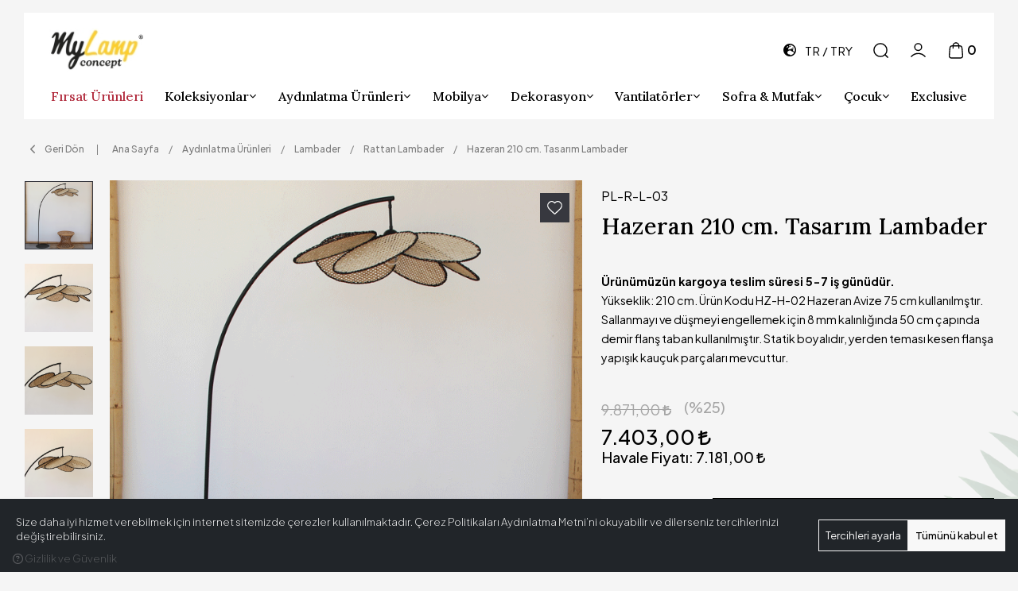

--- FILE ---
content_type: text/html; charset=UTF-8
request_url: https://mylamp.com.tr/hazeran-210-cm-tasarim-lambader
body_size: 71315
content:
<!DOCTYPE html>
<html lang="tr" dir="ltr">
<head>
	<meta name="viewport" content="width=device-width, initial-scale=1">
	<meta http-equiv="Content-Type" content="text/html; charset=utf-8">
	<!-- BEGIN og -->
	<meta property="og:url" content="https://mylamp.com.tr/hazeran-210-cm-tasarim-lambader">
	<meta property="og:title" content="Hazeran 210 cm. Tasarım Lambader, MYLAMP, PL-R-L-03" />
	<meta property="og:description" content="%25 indirim, 7.403,00 TL">
	<meta property="og:site_name" content="MyLamp">	<meta property="og:image" content="https://mylamp.com.tr/UserFiles/Fotograflar/11433-hazeran-tasarim-lambader-hazeran-lambader-1-png-hazeran-lambader-1.png">
	<meta property="og:image" content="https://mylamp.com.tr/UserFiles/Fotograflar/11434-hazeran-tasarim-lambader-hazeran-lambader-2-png-hazeran-lambader-2.png">
	<meta property="og:image" content="https://mylamp.com.tr/UserFiles/Fotograflar/11435-hazeran-tasarim-lambader-hazeran-lambader-3-png-hazeran-lambader-3.png">
	<meta property="og:image" content="https://mylamp.com.tr/UserFiles/Fotograflar/11437-hazeran-tasarim-lambader-hazeran-lambader-4-png-hazeran-lambader-4.png">
	<meta property="og:image" content="https://mylamp.com.tr/UserFiles/Fotograflar/11439-hazeran-tasarim-lambader-hazeran-lambader-5-png-hazeran-lambader-5.png">
	<meta property="og:image" content="https://mylamp.com.tr/UserFiles/Fotograflar/61676-hazeran-210-cm-tasarim-lambader-11433-hazeran-tasarim-lambader-hazeran-lambader-1-png-hazeran-lambader-1.png">
	<meta property="og:image" content="https://mylamp.com.tr/UserFiles/Fotograflar/61677-hazeran-210-cm-tasarim-lambader-11434-hazeran-tasarim-lambader-hazeran-lambader-2-png-hazeran-lambader-2.png">
	<meta property="og:image" content="https://mylamp.com.tr/UserFiles/Fotograflar/61678-hazeran-210-cm-tasarim-lambader-11435-hazeran-tasarim-lambader-hazeran-lambader-3-png-hazeran-lambader-3.png">
	<meta property="og:image" content="https://mylamp.com.tr/UserFiles/Fotograflar/61679-hazeran-210-cm-tasarim-lambader-11437-hazeran-tasarim-lambader-hazeran-lambader-4-png-hazeran-lambader-4.png">
	<meta property="og:image" content="https://mylamp.com.tr/UserFiles/Fotograflar/61680-hazeran-210-cm-tasarim-lambader-11439-hazeran-tasarim-lambader-hazeran-lambader-5-png-hazeran-lambader-5.png">
	<meta property="og:image" content="https://mylamp.com.tr/UserFiles/Fotograflar/67040-concept-1.jpg">
	<!-- END og -->
	<meta name="description" content="Evinize ayrı bir hava katacak, her zevke uyan ev dekorasyonu ve aydınlatma ürünleri mylamp.com.tr'de sizleri bekliyor! Zarif ve kaliteli dekorasyon ürünlerini online satın almak için tıklayınız!">
	<meta name="keywords" content="avize, aydınlatma ürünleri, dekorasyon ürünleri, bambu, rattan avize, doğal dekorasyonlar">
	<meta name="robots" content="index,follow">
	<meta name="author" content="mylamp.com.tr">
	<meta name="msvalidate.01" content="C4F7CE06DFA741D3823A5024A2897C09">
	<meta name="yandex-verification" content="">
	<link rel="icon" href="//mylamp.com.tr/UserFiles/Fotograflar/favicon.png">
	<title>Hazeran 210 cm. Tasarım Lambader - MyLamp</title>
	<link rel="canonical" href="https://mylamp.com.tr/hazeran-210-cm-tasarim-lambader">
	<script>var curl = "http://mylamp.com.tr", uurl = "//mylamp.com.tr/UserFiles", ccurl = "//mylamp.com.tr", cdn = "//mylamp.com.tr/themes/cdn", turl = "//mylamp.com.tr/themes/mylampyeni", purl = "//mylamp.com.tr/placeholder", site = {"curl":"http:\/\/mylamp.com.tr","ModulName":"Urun","ccurl":"\/\/mylamp.com.tr","cdn":"\/\/mylamp.com.tr\/themes\/cdn","VarsayilanResim":"\/\/mylamp.com.tr\/UserFiles\/Fotograflar\/thumbs\/27539-1170-no-image.png","GecerliDil":"tr","VaryasyonlariListele":"0","ParaBirimi":"TRY","ParaBirimiSolIkon":"","ParaBirimiSagIkon":"<i class='fa fa-try'><\/i>","StokTakibi":"1","domain":"mylamp.com.tr","StoksuzFiyat":"0","GecerliUlke":null,"GecerliIl":null,"GecerliIlce":null,"GecerliMahalle":null,"mobil":false,"teklif":"0","AnonimFiyatGosterme":"0","isUser":false,"VEtiket":[],"kurye":"0","lurl":"\/\/mylamp.com.tr","GecerliBolge":null,"yuvarlama":"3","CerezMesaji":1,"cookies":{"google_ga":"cookies.marketing","google_ga4":"cookies.marketing","google_gtm":"cookies.marketing","criteo":"cookies.marketing","facebook_pixel":"cookies.marketing","google_adwords":"false"},"ayniSepet":false,"gucluSifre":1,"dhl":"1","google_ga":"","google_ga4":"G-XXEY42Z3QD","google_gtm":"GTM-5Z6WSRF4","google_adwords":"","firma":"MyLamp Ayd\u0131nlatma &amp; Dekorasyon","firmaKisa":"MyLamp","adresHarita":"0","stoksuzUrunNoIndex":0}, uye = {"mail":null,"adsoyad":null,"grup_id":null,"telif":0,"unvan":null,"vergi_no":null,"vergi_dairesi":null,"tckn":null,"tip":null,"nakitpuan":0,"nakitpuan_string":null,"smsIzin":null,"mailIzin":null,"bulten":null,"telefon":null}, ModulName = "Urun", UrunFotoPlaceholder = "//mylamp.com.tr/UserFiles/Fotograflar/27543-yertutucu.png", CerezSecili = false, CerezPencere = false; var dil = {"siparis190":"L\u00fctfen hangi hediyeyi almak istedi\u011finizi se\u00e7in!","siparis207":"Sepetinize \u00f6zel hediye se\u00e7iniz","siparis77":"Sepetinize \u00d6zel Hediye","havalefiyati":"Havale Fiyat\u0131","kampanyafiyati":"Kampanya Fiyat\u0131","kargobilgisiseciniz":"L\u00fctfen kargo se\u00e7iniz","teslimatadresiseciniz":"Teslimat adresi se\u00e7iniz","faturaadresiseciniz":"Fatura adresi se\u00e7iniz","teslimatzamaniseciniz":"L\u00fctfen teslimat zaman\u0131 se\u00e7iniz","teslimatzamanidolu":"Dolu","siparis56":"\u00dccretsiz","ccnamebostext":"L\u00fctfen kredi kart\u0131 isim bilgisi girin","ccnobostext":"L\u00fctfen kredi kart\u0131 no bilgisi girin","ccnohatalitext":"Kredi kart\u0131 bilgisini hatal\u0131 girdiniz, l\u00fctfen kontrol ederek tekrar girin","cctrbostext":null,"cctrhatalitext":null,"cvvbostext":"L\u00fctfen kredi kart\u0131 g\u00fcvenlik kodu bilgisi girin","taksitbos":"L\u00fctfen taksit bilgisi se\u00e7iniz","odemesekliyukleniyor":"\u00d6deme \u015fekli y\u00fckleniyor","guvenliodemezorunlu":" (Zorunlu)","pesin":"Pe\u015fin","taksit":"Taksit","taksittutari":"Taksit Tutar\u0131","toplamtutar":"Toplam Tutar","odemegonderiliyorbekleyin":"\u00d6deme bilgileri g\u00f6nderiliyor, l\u00fctfen bekleyiniz.","odemeyontemibos":"L\u00fctfen \u00f6deme y\u00f6ntemini se\u00e7iniz","aynikefil":"Bu kefil bilgileri farkl\u0131 bir sipari\u015fte de kullan\u0131ld\u0131\u011f\u0131 i\u00e7in kefil bilgisini de\u011fi\u015ftirmeniz gerekmektedir.","siparis70":"Kulland\u0131\u011f\u0131n\u0131z taray\u0131c\u0131 i\u015fletim sisteminizle uyumlu olmad\u0131\u011f\u0131 i\u00e7in bu \u00f6deme y\u00f6ntemi ile devam edememektesiniz.","paycell15":"Verilen s\u00fcre i\u00e7inde tek kullan\u0131ml\u0131k sms \u015fifresini girmediniz. Tekrar denemek i\u00e7in t\u0131klay\u0131n.","paycell10":"Kart\u0131n\u0131za isim verin","aramasonuclaritumu":"T\u00fcm Arama Sonu\u00e7lar\u0131n\u0131 G\u00f6r","cerezmesajitext":"Size daha iyi hizmet verebilmek i\u00e7in sitemizde \u00e7erezlere yer veriyoruz. Sitemizi kulland\u0131\u011f\u0131n\u0131z s\u00fcrece Gizlilik ve \u00c7erez Politikam\u0131z\u0131 kabul etmektesiniz.","cerezmesajikabul":"Anlad\u0131m","urunkodu":"\u00dcr\u00fcn Kodu","adet":"Adet","sil":"Sil","toplam":"Toplam","kampanyatoplam":"Kampanyal\u0131 Toplam","kazanciniz":"Kazanc\u0131n\u0131z","aratoplam":"Ara Toplam","alisverisedevamet":"Al\u0131\u015fveri\u015fe devam et","sepetegit":"Sepete Git","sepetinizdeurunbulunamadi":"Sepetinizde \u00fcr\u00fcn bulunamad\u0131.","filtrele":"Filtrele","urun31":"VAR","urun30":"T\u00dcKEND\u0130","urun40":"Favorilere Ekle","urun41":"Favorilerden Sil","urun42":"Fiyat\u0131 D\u00fc\u015f\u00fcnce Haber Ver","urun43":"Fiyat\u0131 D\u00fc\u015f\u00fcnce Haber Verme","urun44":"Sto\u011fa Girince Haber Ver","urun45":"Sto\u011fa Girince Haber Verme","degerinisecmediniz":" de\u011ferini se\u00e7mediniz","en":"En","boy":"Boy","urunenfazlasiparistext01":"Bu \u00fcr\u00fcnden en fazla ","urunenfazlasiparistext02":" sipari\u015f verebilirsiniz.","urunenazsiparistext01":"Bu \u00fcr\u00fcnden en az ","urunenazsiparistext02":" sipari\u015f verebilirsiniz","siparismiktarigiriniz":"Almak istedi\u011finiz \u00fcr\u00fcn miktar\u0131n\u0131 belirtiniz","endegerigiriniz":"En de\u011feri giriniz","boydegerigiriniz":null,"piledegeriseciniz":"Pile de\u011feri se\u00e7iniz","aksesuaradetbilgisitext01":"","aksesuaradetbilgisitext02":" i\u00e7in adet bilgisi belirtiniz.","aksesuarenbilgisitext01":"","aksesuarenbilgisitext02":" i\u00e7in en bilgisi belirtiniz.","aksesuarboybilgisitext01":"","aksesuarboybilgisitext02":" i\u00e7in boy bilgisi belirtiniz.","veuzeritext01":"","veuzeritext02":" ve \u00fczeri","filtrefiyataraligibaslik":"Fiyat aral\u0131\u011f\u0131 se\u00e7iniz","devaminigor":"Devam\u0131n\u0131 G\u00f6r","dahaaz":"Daha Az","geridon":"Geri D\u00f6n","cerez1":"\u00c7erez Tercihleriniz"};</script>
	<script src="//mylamp.com.tr/themes/cdn/v2/jquery-3.6.0/jquery-3.6.0.min.js"></script>
	<script src="//mylamp.com.tr/themes/cdn/v2/scripts/kvkk.cookie.v2.min.js?v=50014"></script>
	<link rel="stylesheet" href="//mylamp.com.tr/themes/mylampyeni/css/css.demeti.min.css?v=50014" rel="preload"><script src="https://cdn.onesignal.com/sdks/web/v16/OneSignalSDK.page.js" defer></script>
<script>
  window.OneSignalDeferred = window.OneSignalDeferred || [];
  OneSignalDeferred.push(async function(OneSignal) {
    await OneSignal.init({
      appId: "754e0987-f7b8-4c7f-9c68-d307e203cd22",
    });
  });
</script>





<script>window.dataLayer = window.dataLayer || [];
function gtag(){dataLayer.push(arguments);}
var s=document.createElement("script");s.type="text/javascript";s.async=true;s.src="https://www.googletagmanager.com/gtag/js?id=G-XXEY42Z3QD";
var x = document.getElementsByTagName("script")[0];x.parentNode.insertBefore(s,x);
gtag("js", new Date());
gtag("config", "G-XXEY42Z3QD");</script>

<!-- Google Tag Manager -->
<script>(function(w,d,s,l,i){w[l]=w[l]||[];w[l].push({'gtm.start':
new Date().getTime(),event:'gtm.js'});var f=d.getElementsByTagName(s)[0],
j=d.createElement(s),dl=l!='dataLayer'?'&l='+l:'';j.async=true;j.src=
'https://www.googletagmanager.com/gtm.js?id='+i+dl;f.parentNode.insertBefore(j,f);
})(window,document,'script','dataLayer','GTM-5Z6WSRF4');</script>
<!-- End Google Tag Manager -->

<!-- Google tag (gtag.js) -->
<script async src="https://www.googletagmanager.com/gtag/js?id=AW-787448993"></script>
<script>
  window.dataLayer = window.dataLayer || [];
  function gtag(){dataLayer.push(arguments);}
  gtag('js', new Date());

  gtag('config', 'AW-787448993', {'allow_enhanced_conversions': true});
</script>

<!-- Google Tag Manager (noscript) -->
<noscript><iframe src="https://www.googletagmanager.com/ns.html?id=GTM-5Z6WSRF4"
height="0" width="0" style="display:none;visibility:hidden"></iframe></noscript>
<!-- End Google Tag Manager (noscript) -->



<script type="text/javascript">
    (function(c,l,a,r,i,t,y){
        c[a]=c[a]||function(){(c[a].q=c[a].q||[]).push(arguments)};
        t=l.createElement(r);t.async=1;t.src="https://www.clarity.ms/tag/"+i;
        y=l.getElementsByTagName(r)[0];y.parentNode.insertBefore(t,y);
    })(window, document, "clarity", "script", "l5vx4vyqqt");
</script>

<script>
var CerezMesaji = 2;
</script>


<style>
button[aria-controls="kampanyalar"], div#kampanyalar {display: none!important;}
</style>
<style>/*@media (min-width:768px){
.header-inner .region .dropdown-toggle .text span+span {display: none;}
}
.header-inner .dropdown-menu .lang-select, .header-inner .dropdown-menu .lang-list {display: none!important;}*/

.header-inner .region .dropdown-toggle .text {max-width:none!important;}</style>
<!-- Google Tag Manager -->
	<script>function backend_cookies_google_gtm1(){
if(!cookies.marketing){return;}

(function(w,d,s,l,i){w[l]=w[l]||[];w[l].push({'gtm.start':
	new Date().getTime(),event:'gtm.js'});var f=d.getElementsByTagName(s)[0],
	j=d.createElement(s),dl=l!='dataLayer'?'&l='+l:'';j.async=true;j.src=
	'https://www.googletagmanager.com/gtm.js?id='+i+dl;f.parentNode.insertBefore(j,f);
	})(window,document,'script','dataLayer','GTM-5Z6WSRF4');}
backend_cookies_google_gtm1();</script>
	<!-- End Google Tag Manager -->
<!-- Global site tag (gtag.js) - Google Analytics -->
	<script>
	function backend_cookies_google_ga41()
	{
		if (!cookies.marketing){return;}
		jQuery.ajax({url: 'https://www.googletagmanager.com/gtag/js?id=G-XXEY42Z3QD', dataType: 'script', async: false});
		window.dataLayer = window.dataLayer || [];
		window.gtag = function(){dataLayer.push(arguments);}
		gtag('js', new Date());
		gtag('config', 'G-XXEY42Z3QD');
	}
	
	backend_cookies_google_ga41();
	</script>
<script>var fbc_id = 236849295404927;
function backend_cookies_facebook_pixel1(){
if (!cookies.marketing){return;}


/* Meta Pixel Code */
!function(f,b,e,v,n,t,s)
{if(f.fbq)return;n=f.fbq=function(){n.callMethod?
n.callMethod.apply(n,arguments):n.queue.push(arguments)};
if(!f._fbq)f._fbq=n;n.push=n;n.loaded=!0;n.version='2.0';
n.queue=[];t=b.createElement(e);t.async=!0;
t.src=v;s=b.getElementsByTagName(e)[0];
s.parentNode.insertBefore(t,s)}(window, document,'script',
'https://connect.facebook.net/en_US/fbevents.js');

}
backend_cookies_facebook_pixel1();</script>
</head>
<body data-module="Urun">
<div class="container-fluid">
	<div class="header-wrapper">
		<header class="main-header">
			<div class="header-inner d-flex flex-wrap flex-xxxl-nowrap align-items-center justify-content-between gap-4 gap-xl-0 gap-xxxl-3 p-3 p-xl-0 px-xl-4 px-xxxl-5">
				<button class="main-nav-toggler btn btn-outline-primary flex-shrink-0" type="button" role="button" aria-controls="navbar" aria-label="MENÜ">
					<i class="fa-solid fa-bars"></i>
				</button>
				<div class="logo">
					<a href="//mylamp.com.tr"><img src="//mylamp.com.tr/UserFiles/Fotograflar/67040-concept-1.jpg" width="146" height="60" class="img-fluid" alt="Hazeran 210 cm. Tasarım Lambader - MyLamp"></a>
				</div>
				<button class="cart-toggler btn btn-outline-primary" type="button" aria-label="Sepetim">
					<svg><use xlink:href="#cart"></use></svg>
					<span class="quantity cartQty">0</span>
				</button>
				<nav class="main-nav navbar py-0 order-xl-last order-xxxl-0 flex-xl-grow-1 flex-xxxl-grow-0 mx-xl-n1 mx-xxxl-n0">
	<div class="main-nav-container  flex-xl-grow-1 flex-xxxl-grow-0">
		<div class="main-nav-toggler">
			<div class="title">MENÜ</div>
			<button type="button" class="btn-close" aria-controls="navbar" aria-label="Kapat"></button>
		</div>
		<div class="navbar-content w-100">
			<ul class="list-unstyled mb-0">
				<li class="first flex-fill">
					<a href="https://mylamp.com.tr/firsat-urunu" target="_self"><span>Fırsat Ürünleri</span></a>
					<ul class="banner list-unstyled">
						<li data-img="27539-1170-no-image.png"><a href=""><img src="//mylamp.com.tr/placeholder/29/36" data-src="//mylamp.com.tr/UserFiles/Fotograflar/thumbs/27539-1170-no-image.png" class="dload" width="290" height="360" alt=""></a></li>
					</ul>
				</li>
				<li class="first flex-fill">
					<a href="javascript:void(0);" target="_self">Koleksiyonlar</a><i class="fa-solid fa-chevron-down"></i>
<div class="sub-nav">
	<ul class="list-unstyled list">
		<li>
			<a href="https://mylamp.com.tr/senin-rengin-hangisi" target="_self">Senin Rengin Hangisi ?</a>
		</li>
	</ul>
</div>
					<ul class="banner list-unstyled">
						<li data-img="27539-1170-no-image.png"><a href=""><img src="//mylamp.com.tr/placeholder/29/36" data-src="//mylamp.com.tr/UserFiles/Fotograflar/thumbs/27539-1170-no-image.png" class="dload" width="290" height="360" alt=""></a></li>
					</ul>
				</li>
				<li class="first flex-fill">
					<a href="https://mylamp.com.tr/aydinlatma-urunleri" target="_self">Aydınlatma Ürünleri</a><i class="fa-solid fa-chevron-down"></i>
<div class="sub-nav">
	<ul class="list-unstyled list">
		<li>
			<a href="https://mylamp.com.tr/avize-0" target="_self">Avizeler</a><i class="fa-solid fa-chevron-down"></i>
<ul class="list-unstyled">
	<li><a href="https://mylamp.com.tr/abaka-aydinlatma" target="_self">Abaka Avizeler</a></li>
	<li><a href="https://mylamp.com.tr/rattan-avize" target="_self">Rattan Avizeler</a></li>
	<li><a href="https://mylamp.com.tr/bambu-avize" target="_self">Bambu Avizeler</a></li>
	<li><a href="https://mylamp.com.tr/hazeran-avize" target="_self">Hazeran Avizeler</a></li>
	<li><a href="https://mylamp.com.tr/palmiye-avize" target="_self">Palmiye Avizeler</a></li>
	<li><a href="https://mylamp.com.tr/deniz-sazi-0" target="_self">Deniz Sazı ve Muz Lifi</a></li>
	<li><a href="https://mylamp.com.tr/kumas-avize" target="_self">Kumaş ve İp Avizeler</a></li>
	<li><a href="https://mylamp.com.tr/metal-avize" target="_self">Modern Aydınlatmalar</a></li>
</ul>
		</li>
		<li>
			<a href="https://mylamp.com.tr/avize-setleri" target="_self">Avize Setleri</a><i class="fa-solid fa-chevron-down"></i>
<ul class="list-unstyled">
	<li><a href="https://mylamp.com.tr/bambu-setler" target="_self">Bambu Setler</a></li>
	<li><a href="https://mylamp.com.tr/hazeran-setler" target="_self">Hazeran Setler</a></li>
	<li><a href="https://mylamp.com.tr/rattan-setleri" target="_self">Rattan Setler</a></li>
	<li><a href="https://mylamp.com.tr/kumas-avize-setleri" target="_self">Kumaş Avize Setleri</a></li>
	<li><a href="https://mylamp.com.tr/metal-aydinlatma-set" target="_self">Metal Avize Setleri</a></li>
</ul>
		</li>
		<li>
			<a href="https://mylamp.com.tr/aplik" target="_self">Aplikler</a><i class="fa-solid fa-chevron-down"></i>
<ul class="list-unstyled">
	<li><a href="https://mylamp.com.tr/bambu-aplik" target="_self">Bambu Aplikler</a></li>
	<li><a href="https://mylamp.com.tr/hazeran-aplik" target="_self">Hazeran Aplikler</a></li>
	<li><a href="https://mylamp.com.tr/rattan-aplik" target="_self">Rattan Aplikler</a></li>
	<li><a href="https://mylamp.com.tr/palmiye-aplik" target="_self">Palmiye Aplikler</a></li>
	<li><a href="https://mylamp.com.tr/metal-aplik" target="_self">Metal Aplikler</a></li>
</ul>
		</li>
		<li>
			<a href="https://mylamp.com.tr/plafonyer" target="_self">Alçak Tavan Avizeleri</a><i class="fa-solid fa-chevron-down"></i>
<ul class="list-unstyled">
	<li><a href="https://mylamp.com.tr/bambu-tavan-plafonyer" target="_self">Bambu Plafonyer</a></li>
	<li><a href="https://mylamp.com.tr/rattan-tavan-plafonyer" target="_self">Rattan Plafonyer</a></li>
</ul>
		</li>
		<li>
			<a href="https://mylamp.com.tr/dis-mekan" target="_self">Dış Mekan Aydınlatma</a>
		</li>
		<li>
			<a href="https://mylamp.com.tr/masa-lambasi" target="_self">Masa Lambaları</a><i class="fa-solid fa-chevron-down"></i>
<ul class="list-unstyled">
	<li><a href="https://mylamp.com.tr/hazeran-masa-lambasi" target="_self">Hazeran Masa Lambası</a></li>
	<li><a href="https://mylamp.com.tr/metal-masa-lambasi" target="_self">Metal Masa Lambası</a></li>
	<li><a href="https://mylamp.com.tr/bambu-masa-lambasi" target="_self">Bambu Masa Lambası</a></li>
	<li><a href="https://mylamp.com.tr/rattan-masa-lambasi" target="_self">Rattan Masa Lambası</a></li>
	<li><a href="https://mylamp.com.tr/kumas-masa-lambasi" target="_self">Kumaş Masa Lambası</a></li>
	<li><a href="https://mylamp.com.tr/palmiye-masa-lambasi" target="_self">Palmiye Masa Lambası</a></li>
</ul>
		</li>
		<li>
			<a href="https://mylamp.com.tr/lambader-0" target="_self">Lambader</a><i class="fa-solid fa-chevron-down"></i>
<ul class="list-unstyled">
	<li><a href="https://mylamp.com.tr/hazeran-lambader" target="_self">Hazeran Lambader</a></li>
	<li><a href="https://mylamp.com.tr/metal-lambader" target="_self">Metal Lambader</a></li>
	<li><a href="https://mylamp.com.tr/palmiye-lambader" target="_self">Palmiye Lambader</a></li>
	<li><a href="https://mylamp.com.tr/bambu-lambader" target="_self">Bambu Lambader</a></li>
	<li><a href="https://mylamp.com.tr/rattan-lambader" target="_self">Rattan Lambader</a></li>
	<li><a href="https://mylamp.com.tr/kumas-lambader" target="_self">Kumaş Lambaderler</a></li>
</ul>
		</li>
		<li>
			<a href="https://mylamp.com.tr/aydinlatma-aksesuarlari" target="_self">Aydınlatma Aksesuarları</a>
		</li>
		<li>
			<a href="https://mylamp.com.tr/solar-lamba" target="_self">Güneş Enerjili Lamba</a>
		</li>
		<li>
			<a href="https://mylamp.com.tr/spotlar" target="_self">Spotlar</a><i class="fa-solid fa-chevron-down"></i>
<ul class="list-unstyled">
	<li><a href="https://mylamp.com.tr/siva-ustu-aydinlatma-armaturleri" target="_self">Sıva Üstü Aydınlatma Armatürleri</a></li>
	<li><a href="https://mylamp.com.tr/gomme-spotlar" target="_self">Gömme Spotlar</a></li>
	<li><a href="https://mylamp.com.tr/ray-spot" target="_self">Ray Spotlar</a></li>
</ul>
		</li>
	</ul>
</div>
					<ul class="banner list-unstyled">
						<li data-img="27539-1170-no-image.png"><a href=""><img src="//mylamp.com.tr/placeholder/29/36" data-src="//mylamp.com.tr/UserFiles/Fotograflar/thumbs/27539-1170-no-image.png" class="dload" width="290" height="360" alt=""></a></li>
					</ul>
				</li>
				<li class="first flex-fill">
					<a href="https://mylamp.com.tr/mobilya" target="_self">Mobilya</a><i class="fa-solid fa-chevron-down"></i>
<div class="sub-nav">
	<ul class="list-unstyled list">
		<li>
			<a href="https://mylamp.com.tr/kirlent" target="_self">Kırlent</a>
		</li>
		<li>
			<a href="https://mylamp.com.tr/aski-modelleri" target="_self">Elbise Askıları</a>
		</li>
		<li>
			<a href="https://mylamp.com.tr/dekoratif-hali" target="_self">Halılar</a>
		</li>
		<li>
			<a href="https://mylamp.com.tr/puf-minder" target="_self">Puf Minder</a>
		</li>
		<li>
			<a href="https://mylamp.com.tr/rattan-yatak-basligi" target="_self">Yatak Başlığı</a>
		</li>
		<li>
			<a href="https://mylamp.com.tr/sehpa" target="_self">Sehpalar</a>
		</li>
		<li>
			<a href="https://mylamp.com.tr/sandalye-berjer" target="_self">Sandalye/Berjer</a>
		</li>
		<li>
			<a href="https://mylamp.com.tr/tabure-stools" target="_self">Tabure / Stools</a>
		</li>
		<li>
			<a href="https://mylamp.com.tr/mobilya-koltuk" target="_self">Koltuk</a>
		</li>
		<li>
			<a href="https://mylamp.com.tr/konsollar" target="_self">Konsollar</a>
		</li>
		<li>
			<a href="https://mylamp.com.tr/ayna" target="_self">Ayna</a><i class="fa-solid fa-chevron-down"></i>
<ul class="list-unstyled">
	<li><a href="https://mylamp.com.tr/duvar-aynasi" target="_self">Duvar Aynası</a></li>
	<li><a href="https://mylamp.com.tr/boy-aynasi" target="_self">Boy Aynası</a></li>
</ul>
		</li>
		<li>
			<a href="https://mylamp.com.tr/puf-minder" target="_self">Puf Minder</a>
		</li>
		<li>
			<a href="https://mylamp.com.tr/dekoratif-hali" target="_self">Dekoratif Halı & Duvar Dekoru</a>
		</li>
	</ul>
</div>
					<ul class="banner list-unstyled">
						<li data-img="27539-1170-no-image.png"><a href=""><img src="//mylamp.com.tr/placeholder/29/36" data-src="//mylamp.com.tr/UserFiles/Fotograflar/thumbs/27539-1170-no-image.png" class="dload" width="290" height="360" alt=""></a></li>
					</ul>
				</li>
				<li class="first flex-fill">
					<a href="https://mylamp.com.tr/dekorasyon" target="_self">Dekorasyon</a><i class="fa-solid fa-chevron-down"></i>
<div class="sub-nav">
	<ul class="list-unstyled list">
		<li>
			<a href="https://mylamp.com.tr/agac-oyma-dekor" target="_self">AĞAÇ OYMA DEKORLAR</a>
		</li>
		<li>
			<a href="https://mylamp.com.tr/heykeller" target="_self">HEYKELLER</a>
		</li>
		<li>
			<a href="https://mylamp.com.tr/abaka-duvar-dekoru" target="_self">Abaka Duvar Dekoru</a>
		</li>
		<li>
			<a href="https://mylamp.com.tr/bali-duvar-dekor" target="_self">Bali Boncuklu Duvar Dekoru</a>
		</li>
		<li>
			<a href="https://mylamp.com.tr/bali-box-dekoratif-kutu" target="_self">Bali Box Dekoratif Kutu</a>
		</li>
		<li>
			<a href="https://mylamp.com.tr/yapay-bitki-agac" target="_self">Yapay Bitki & Ağaç</a>
		</li>
		<li>
			<a href="https://mylamp.com.tr/el-yapimi-gonglar" target="_self">El Yapımı Gonglar</a>
		</li>
		<li>
			<a href="https://mylamp.com.tr/japon-yelpaze" target="_self">Japon Yelpaze</a>
		</li>
		<li>
			<a href="https://mylamp.com.tr/bambu-dekor" target="_self">Bambu - Palmiye Yelpaze</a>
		</li>
		<li>
			<a href="https://mylamp.com.tr/rattan-duvar-dekoru" target="_self">Rattan Duvar Dekoru</a>
		</li>
		<li>
			<a href="https://mylamp.com.tr/duvar-tabaklari" target="_self">Duvar Tabakları</a>
		</li>
		<li>
			<a href="https://mylamp.com.tr/sedef-duvar-dekoru" target="_self">Sedef Duvar Dekoru</a>
		</li>
		<li>
			<a href="https://mylamp.com.tr/duvar-dekorasyon" target="_self">Duvar Süsleri</a>
		</li>
		<li>
			<a href="https://mylamp.com.tr/dekoratif-objeler" target="_self">Dekoratif Objeler</a>
		</li>
		<li>
			<a href="https://mylamp.com.tr/sepetler" target="_self">Sepetler</a><i class="fa-solid fa-chevron-down"></i>
<ul class="list-unstyled">
	<li><a href="https://mylamp.com.tr/piknik-sepeti" target="_self">Piknik Sepeti</a></li>
	<li><a href="https://mylamp.com.tr/katlanabilir-sepet" target="_self">Katlanabilir Sepet</a></li>
	<li><a href="https://mylamp.com.tr/camasir-sepeti" target="_self">Çamaşır Sepeti</a></li>
	<li><a href="https://mylamp.com.tr/sepetler-dekoratif-sepet" target="_self">Dekoratif Sepet</a></li>
	<li><a href="https://mylamp.com.tr/kedi-evi-sepeti" target="_self">Kedi Evi (Sepeti)</a></li>
	<li><a href="https://mylamp.com.tr/hasir-sepet" target="_self">Hasır Sepet</a></li>
	<li><a href="https://mylamp.com.tr/abaka-sepet" target="_self">Abaka Sepet</a></li>
</ul>
		</li>
		<li>
			<a href="https://mylamp.com.tr/sehpa" target="_self">Sehpa</a>
		</li>
		<li>
			<a href="https://mylamp.com.tr/rattan-mumluk-fener" target="_self">Mumluk-Fener</a>
		</li>
		<li>
			<a href="https://mylamp.com.tr/rattan-taki-0" target="_self">Çanta</a>
		</li>
		<li>
			<a href="https://mylamp.com.tr/aski-modelleri" target="_self">Askı Modelleri</a>
		</li>
		<li>
			<a href="https://mylamp.com.tr/vazo" target="_self">Vazo</a>
		</li>
		<li>
			<a href="https://mylamp.com.tr/ciceklik" target="_self">Saksılık / Çiçeklik</a>
		</li>
		<li>
			<a href="https://mylamp.com.tr/yilbasi" target="_self">Yılbaşı Dekoru</a>
		</li>
	</ul>
</div>
					<ul class="banner list-unstyled">
						<li data-img="27539-1170-no-image.png"><a href=""><img src="//mylamp.com.tr/placeholder/29/36" data-src="//mylamp.com.tr/UserFiles/Fotograflar/thumbs/27539-1170-no-image.png" class="dload" width="290" height="360" alt=""></a></li>
					</ul>
				</li>
				<li class="first flex-fill">
					<a href="https://mylamp.com.tr/tavan-vantilatoru" target="_self">Vantilatörler</a><i class="fa-solid fa-chevron-down"></i>
<div class="sub-nav">
	<ul class="list-unstyled list">
		<li>
			<a href="https://mylamp.com.tr/tavan-vantilatoru" target="_self">Tavan Vantilatörleri</a>
		</li>
		<li>
			<a href="https://mylamp.com.tr/elektrikli-somine" target="_self">Elektrikli Şömineler</a>
		</li>
		<li>
			<a href="https://mylamp.com.tr/isitici-modelleri" target="_self">Isıtıcılar</a>
		</li>
	</ul>
</div>
					<ul class="banner list-unstyled">
						<li data-img="27539-1170-no-image.png"><a href=""><img src="//mylamp.com.tr/placeholder/29/36" data-src="//mylamp.com.tr/UserFiles/Fotograflar/thumbs/27539-1170-no-image.png" class="dload" width="290" height="360" alt=""></a></li>
					</ul>
				</li>
				<li class="first flex-fill">
					<a href="https://mylamp.com.tr/sofra-mutfak" target="_self">Sofra & Mutfak</a><i class="fa-solid fa-chevron-down"></i>
<div class="sub-nav">
	<ul class="list-unstyled list">
		<li>
			<a href="https://mylamp.com.tr/tepsi" target="_self">Tepsi</a>
		</li>
		<li>
			<a href="https://mylamp.com.tr/bambu-tabak" target="_self">Bambu Tabak</a>
		</li>
		<li>
			<a href="https://mylamp.com.tr/bambu-tabak-kase" target="_self">Dekoratif Tabak & Kase</a>
		</li>
		<li>
			<a href="https://mylamp.com.tr/hindistan-cevizi-kase" target="_self">Hindistan Cevizi Kase</a>
		</li>
		<li>
			<a href="https://mylamp.com.tr/bardak-altligi" target="_self">Bardak & Bardak Altlığı</a>
		</li>
		<li>
			<a href="https://mylamp.com.tr/nihale" target="_self">Nihale</a>
		</li>
		<li>
			<a href="https://mylamp.com.tr/sunum-tahtasi" target="_self">Sunum Tahtası</a>
		</li>
		<li>
			<a href="https://mylamp.com.tr/ekmek-tahtasi" target="_self">Ekmek Tahtası</a>
		</li>
		<li>
			<a href="https://mylamp.com.tr/supla" target="_self">Supla</a>
		</li>
		<li>
			<a href="https://mylamp.com.tr/pecetelik" target="_self">Peçetelik</a>
		</li>
		<li>
			<a href="https://mylamp.com.tr/pecete-yuzugu" target="_self">Peçete Halkası</a>
		</li>
		<li>
			<a href="https://mylamp.com.tr/ekmek-sepeti" target="_self">Ekmek Sepeti</a>
		</li>
		<li>
			<a href="https://mylamp.com.tr/yemek-koruyucu" target="_self">Yemek Koruyucu</a>
		</li>
		<li>
			<a href="https://mylamp.com.tr/saklama-duzenleme" target="_self">Saklama & Düzenleme</a>
		</li>
	</ul>
</div>
					<ul class="banner list-unstyled">
						<li data-img="27539-1170-no-image.png"><a href=""><img src="//mylamp.com.tr/placeholder/29/36" data-src="//mylamp.com.tr/UserFiles/Fotograflar/thumbs/27539-1170-no-image.png" class="dload" width="290" height="360" alt=""></a></li>
					</ul>
				</li>
				<li class="first flex-fill">
					<a href="https://mylamp.com.tr/cocuk" target="_self">Çocuk</a><i class="fa-solid fa-chevron-down"></i>
<div class="sub-nav">
	<ul class="list-unstyled list">
		<li>
			<a href="https://mylamp.com.tr/cocuk-sepeti" target="_self">Çocuk Sepeti</a>
		</li>
		<li>
			<a href="https://mylamp.com.tr/oyuncak" target="_self">Oyuncak</a>
		</li>
		<li>
			<a href="https://mylamp.com.tr/cocuk-elbise-aski" target="_self">Çocuk Elbise Askı</a>
		</li>
		<li>
			<a href="https://mylamp.com.tr/cocuk-odasi-dekorasyon" target="_self">Çocuk Odası Dekorasyon</a>
		</li>
	</ul>
</div>
					<ul class="banner list-unstyled">
						<li data-img="27539-1170-no-image.png"><a href=""><img src="//mylamp.com.tr/placeholder/29/36" data-src="//mylamp.com.tr/UserFiles/Fotograflar/thumbs/27539-1170-no-image.png" class="dload" width="290" height="360" alt=""></a></li>
					</ul>
				</li>
				<li class="first flex-fill">
					<a href="https://mylamp.com.tr/exclusive-17" target="_self">Exclusive</a>
					<ul class="banner list-unstyled">
						<li data-img="27539-1170-no-image.png"><a href=""><img src="//mylamp.com.tr/placeholder/29/36" data-src="//mylamp.com.tr/UserFiles/Fotograflar/thumbs/27539-1170-no-image.png" class="dload" width="290" height="360" alt=""></a></li>
					</ul>
				</li>
			</ul>
		</div>
	</div>
</nav>
				<div class="header-nav flex-md-grow-1 d-flex align-items-center justify-content-end">
					<button class="main-nav-toggler flex-shrink-0" type="button" aria-controls="navbar" aria-label="MENÜ">
						<i class="fa-solid fa-bars"></i>
						<span class="text">MENÜ</span>
					</button>
										<div class="region dropdown dropdown-center">
						<button class="dropdown-toggle" type="button" data-bs-toggle="dropdown" aria-expanded="false" aria-label="Dil Seçiniz">
							<i class="fa-solid fa-earth-europe"></i>
							<span class="text"><span>tr</span><span>TRY</span></span>
						</button>
						<div class="dropdown-menu pt-3 pt-sm-0 px-3 text-center">
							<div class="btn-close d-sm-none" type="button" data-bs-toggle="dropdown" aria-expanded="false" aria-label="Kapat"></div>
							<p class="mt-4 mb-2 lang-select">Dil Seçiniz</p>
							<ul class="lang-list list-unstyled d-flex justify-content-center flex-wrap gap-2 mb-3">
								<li>
									<input type="radio" class="btn-check" name="changeLanguage" id="tr" value="tr" autocomplete="off" checked>
									<label class="btn btn-sm btn-outline-light text-body" for="tr">TR</label>
								</li><li>
									<input type="radio" class="btn-check" name="changeLanguage" id="en" value="en" autocomplete="off" >
									<label class="btn btn-sm btn-outline-light text-body" for="en">EN</label>
								</li>
							</ul>							<p class="mt-4 mb-2 curr-select">Para Birimi Seçiniz</p>
							<ul class="currency-list list-unstyled d-flex justify-content-center flex-wrap gap-2 mb-3">
								<li>
									<input type="radio" class="btn-check" name="changeCurrency" id="TRY" value="TRY" autocomplete="off" checked>
									<label class="btn btn-sm btn-outline-light text-body" for="TRY">Türk Lirası</label>
								</li><li>
									<input type="radio" class="btn-check" name="changeCurrency" id="USD" value="USD" autocomplete="off" >
									<label class="btn btn-sm btn-outline-light text-body" for="USD">Dolar</label>
								</li><li>
									<input type="radio" class="btn-check" name="changeCurrency" id="EUR" value="EUR" autocomplete="off" >
									<label class="btn btn-sm btn-outline-light text-body" for="EUR">Euro</label>
								</li>
							</ul>
						</div>
					</div>
					
					<div class="dropdown search">
    <button class="dropdown-toggle" type="button" data-bs-toggle="dropdown" aria-expanded="false" aria-label="Arama">
        <svg><use xlink:href="#search"></use></svg>
        <span class="text">Arama</span>
    </button>
    <div class="dropdown-menu bg-transparent border-0 rounded-0 shadow-none">
        <div class="search-wrapper">
            <form id="searchForm" action="/arama" class="container d-flex">
                <input type="text" name="Keyword" id="keyword" class="form-control bg-transparent border-0 rounded-0 shadow-none text-reset" value="" autocomplete="off" placeholder="Aramak istediğiniz ürünü yazınız">
                <button type="submit" role="button" aria-label="Arama" id="searchFormButton"><svg><use xlink:href="#search"></use></svg></button>
                <button class="btn-close" type="button" data-bs-toggle="dropdown" aria-expanded="false" aria-label="Arama"></button>
            </form>
        </div>
    </div>
</div>
<script>var KategoriID = "", MarkaID = "";</script>


										<div class="account dropdown dropdown-center" data-status="0">
						<button class="dropdown-toggle" type="button" data-bs-toggle="dropdown" aria-expanded="false" aria-label="Hesabım">
							<svg><use xlink:href="#user"></use></svg>
							<span class="text">Üyelik</span>
						</button>
						<div class="dropdown-menu p-3">
							<div class="btn-close d-sm-none" type="button" data-bs-toggle="dropdown" aria-expanded="false" aria-label="Kapat"></div>
							<ul class="list-unstyled">
								<li><a href="//mylamp.com.tr/giris" class="btn btn-link btn-sm text-start text-decoration-none">Giriş Yap</a></li>
								<li><a href="//mylamp.com.tr/yeni-uye" class="btn btn-link btn-sm text-start text-decoration-none">Üye Ol</a></li>
								<li><a href="//mylamp.com.tr/sifremi-unuttum" class="btn btn-link btn-sm text-start text-decoration-none">Şifremi Unuttum</a></li>
							</ul>
						</div>
					</div>
					
					
					<div class="cart dropdown dropdown-menu-end">
						<button class="dropdown-toggle" type="button" id="cartContentWrapper" aria-label="Sepetim" data-bs-toggle="dropdown" aria-expanded="false">
							<svg><use xlink:href="#cart"></use></svg>
							<span class="text">Sepetim</span>
							<span class="quantity cartQty">0</span>
						</button>
						<div class="dropdown-menu" id="cartContent" aria-labelledby="cartContentWrapper"></div>
					</div>
					<div class="main-backdrop"></div>
				</div>
			</div>
		</header>
	</div>
</div>

<div id="cookie-modal-cust">
<button id="cookie-close">&times;</button>
<p>Size daha iyi hizmet verebilmek için sitemizde çerezlere yer veriyoruz. Sitemizi kullandığınız sürece Gizlilik ve Çerez Politikamızı kabul etmektesiniz.</p>
<button id="cookie-accept" class="btn btn-primary btn-sm">Anladım</button>
</div>

<script>
function setCookie(name, value, days) {
	const d = new Date();
	d.setTime(d.getTime() + (days*24*60*60*1000));
	let expires = "expires=" + d.toUTCString();
	document.cookie = name + "=" + value + ";" + expires + ";path=/";
}

function getCookie(name) {
	const cname = name + "=";
	const decodedCookie = decodeURIComponent(document.cookie);
	const ca = decodedCookie.split(';');
	for(let i = 0; i < ca.length; i++) {
	let c = ca[i].trim();
	if (c.indexOf(cname) == 0) return c.substring(cname.length, c.length);
	}
	return "";
}

window.onload = function() {
	if (!getCookie("cookiesAccepted") && !getCookie("cookiesDeclined")) {
	document.getElementById("cookie-modal-cust").style.display = "block";
	}
}

document.getElementById("cookie-accept").addEventListener("click", function() {
	setCookie("cookiesAccepted", "true", 365);
	document.getElementById("cookie-modal-cust").style.display = "none";
});

document.getElementById("cookie-close").addEventListener("click", function() {
	setCookie("cookiesDeclined", "true", 365);
	document.getElementById("cookie-modal-cust").style.display = "none";
});
</script>

<script>var FiltreOtomatikCalistir = 0;</script><div class="container-fluid">
	<div class="product-detail-wrapper">
		<div class="breadcrumb">
	<ul class="list-unstyled">
				<li><a href="https://mylamp.com.tr"><span>Ana Sayfa</span></a></li>
		<li><a href="https://mylamp.com.tr/aydinlatma-urunleri"><span>Aydınlatma Ürünleri</span></a></li>
		<li><a href="https://mylamp.com.tr/lambader-0"><span>Lambader</span></a></li>
		<li><a href="https://mylamp.com.tr/rattan-lambader"><span>Rattan Lambader</span></a></li>
		<li class="last"><a href="https://mylamp.com.tr/hazeran-210-cm-tasarim-lambader"><h1>Hazeran 210 cm. Tasarım Lambader</h1></a></li>
	</ul>
</div>
		<div id="productWrapper" data-cart="1">
    <div class="d-none"><div id="UrunAdi">Hazeran 210 cm. Tasarım Lambader</div><div id="KategoriAdi">Rattan Lambader</div></div><script>var UrunID = "3001", ID = "2976", EnBoySecimi = 0, SepetMinimum = 1, SepetMaksimum = 100, SepetArtis = 1, UrunBirimi = "Adet", VaryasyonListJson = '', AksesuarList = '', NoImage = "//mylamp.com.tr/UserFiles/Fotograflar/thumbs/27539-1170-no-image.png", conversiondata = {"urunID":"3001","varyasyonID":"2976","fiyat":9871,"indirimliFiyat":7403,"kategoriler":["Ayd\u0131nlatma \u00dcr\u00fcnleri","Lambader","Rattan Lambader"],"paraBirimi":"TRY"}; var productData = []; productData.image = "//mylamp.com.tr/UserFiles/Fotograflar/org/11433-hazeran-tasarim-lambader-hazeran-lambader-1-png-hazeran-lambader-1.png"; productData.id = "3001"; productData.vid = "2976"; productData.name = document.getElementById('UrunAdi').innerText; productData.code = "PL-R-L-03"; productData.barcode = "8684539416468"; productData.brand = "MYLAMP"; productData.category = document.getElementById('KategoriAdi').innerText; productData.url = "https://mylamp.com.tr/hazeran-210-cm-tasarim-lambader"; if("7.403,00".length){ productData.price = "7.403,00"; productData.oldprice = "9.871,00"; }else{ productData.price = "9.871,00"; } if(typeof site !== "undefined"){ productData.currency = site.ParaBirimi; }else{ productData.currency = "<i class='fa fa-try'></i>"; }if(typeof conversiondata!="undefined") conversiondata["sayfa"]="detay",conversiondata["urunKodu"]="PL-R-L-03",conversiondata["urunAdi"]=document.getElementById('UrunAdi').innerText,conversiondata["gorsel"]="//mylamp.com.tr/UserFiles/Fotograflar/org/11433-hazeran-tasarim-lambader-hazeran-lambader-1-png-hazeran-lambader-1.png",conversiondata["sonFiyat"]=(typeof conversiondata["promosyonluFiyat"] != "undefined") ? conversiondata["promosyonluFiyat"] : (typeof conversiondata["indirimliFiyat"] != "undefined") ? conversiondata["indirimliFiyat"] : conversiondata["fiyat"];if(typeof conversiondata!="undefined" && "MYLAMP".length) conversiondata["marka"]="MYLAMP"</script>
<script>var BuyukFotoSayfalama = 2, KucukFotoSlideYonu = 1, KucukFotoSahneSayisi = 5.5, KucukFotoOkKontrol = 1, KucukFotoYol = "138x138", Var1Tip = 1, Var2Tip = 1, Var3Tip = 1, Var1Seo = 0, Var2Seo = 0, Var3Seo = 0, BuyukFotoConfig = {autoplay: false, infinite: false, arrows: true, fade: false, touchMove: true, dots: false, slidesToShow: 1, slidesToScroll: 1, asNavFor: ".product-thumbs-slider"};
</script>
<div class="product mb-4 mb-sm-5">
  <div class="row">
    <div class="col-lg-7">
      <div class="product-image position-relative mb-4 mb-lg-0">
        <div class="product-images-container">
	<div class="product-images-slider-container">
		<div class="product-images-slider">
						<div class="images-item"><a href="//mylamp.com.tr/UserFiles/Fotograflar/org/11433-hazeran-tasarim-lambader-hazeran-lambader-1-png-hazeran-lambader-1.png" data-lightbox="image-gallery" title="MyLamp Concept | Aydınlatma &amp; Dekorasyon"><img src="//mylamp.com.tr/UserFiles/Fotograflar/11433-hazeran-tasarim-lambader-hazeran-lambader-1-png-hazeran-lambader-1.png" loading="lazy" data-zoom-image="//mylamp.com.tr/UserFiles/Fotograflar/org/11433-hazeran-tasarim-lambader-hazeran-lambader-1-png-hazeran-lambader-1.png" width="600" height="600" alt="MyLamp Concept | Aydınlatma &amp; Dekorasyon"></a></div>
			<div class="images-item"><a href="//mylamp.com.tr/UserFiles/Fotograflar/org/11434-hazeran-tasarim-lambader-hazeran-lambader-2-png-hazeran-lambader-2.png" data-lightbox="image-gallery" title="MyLamp Concept | Aydınlatma &amp; Dekorasyon"><img src="//mylamp.com.tr/UserFiles/Fotograflar/11434-hazeran-tasarim-lambader-hazeran-lambader-2-png-hazeran-lambader-2.png" loading="lazy" data-zoom-image="//mylamp.com.tr/UserFiles/Fotograflar/org/11434-hazeran-tasarim-lambader-hazeran-lambader-2-png-hazeran-lambader-2.png" width="600" height="600" alt="MyLamp Concept | Aydınlatma &amp; Dekorasyon"></a></div>
			<div class="images-item"><a href="//mylamp.com.tr/UserFiles/Fotograflar/org/11435-hazeran-tasarim-lambader-hazeran-lambader-3-png-hazeran-lambader-3.png" data-lightbox="image-gallery" title="MyLamp Concept | Aydınlatma &amp; Dekorasyon"><img src="//mylamp.com.tr/UserFiles/Fotograflar/11435-hazeran-tasarim-lambader-hazeran-lambader-3-png-hazeran-lambader-3.png" loading="lazy" data-zoom-image="//mylamp.com.tr/UserFiles/Fotograflar/org/11435-hazeran-tasarim-lambader-hazeran-lambader-3-png-hazeran-lambader-3.png" width="600" height="600" alt="MyLamp Concept | Aydınlatma &amp; Dekorasyon"></a></div>
			<div class="images-item"><a href="//mylamp.com.tr/UserFiles/Fotograflar/org/11437-hazeran-tasarim-lambader-hazeran-lambader-4-png-hazeran-lambader-4.png" data-lightbox="image-gallery" title="MyLamp Concept | Aydınlatma &amp; Dekorasyon"><img src="//mylamp.com.tr/UserFiles/Fotograflar/11437-hazeran-tasarim-lambader-hazeran-lambader-4-png-hazeran-lambader-4.png" loading="lazy" data-zoom-image="//mylamp.com.tr/UserFiles/Fotograflar/org/11437-hazeran-tasarim-lambader-hazeran-lambader-4-png-hazeran-lambader-4.png" width="600" height="600" alt="MyLamp Concept | Aydınlatma &amp; Dekorasyon"></a></div>
			<div class="images-item"><a href="//mylamp.com.tr/UserFiles/Fotograflar/org/11439-hazeran-tasarim-lambader-hazeran-lambader-5-png-hazeran-lambader-5.png" data-lightbox="image-gallery" title="MyLamp Concept | Aydınlatma &amp; Dekorasyon"><img src="//mylamp.com.tr/UserFiles/Fotograflar/11439-hazeran-tasarim-lambader-hazeran-lambader-5-png-hazeran-lambader-5.png" loading="lazy" data-zoom-image="//mylamp.com.tr/UserFiles/Fotograflar/org/11439-hazeran-tasarim-lambader-hazeran-lambader-5-png-hazeran-lambader-5.png" width="600" height="600" alt="MyLamp Concept | Aydınlatma &amp; Dekorasyon"></a></div>
			<div class="images-item"><a href="//mylamp.com.tr/UserFiles/Fotograflar/org/61676-hazeran-210-cm-tasarim-lambader-11433-hazeran-tasarim-lambader-hazeran-lambader-1-png-hazeran-lambader-1.png" data-lightbox="image-gallery" title="MyLamp Concept | Aydınlatma &amp; Dekorasyon"><img src="//mylamp.com.tr/UserFiles/Fotograflar/61676-hazeran-210-cm-tasarim-lambader-11433-hazeran-tasarim-lambader-hazeran-lambader-1-png-hazeran-lambader-1.png" loading="lazy" data-zoom-image="//mylamp.com.tr/UserFiles/Fotograflar/org/61676-hazeran-210-cm-tasarim-lambader-11433-hazeran-tasarim-lambader-hazeran-lambader-1-png-hazeran-lambader-1.png" width="600" height="600" alt="MyLamp Concept | Aydınlatma &amp; Dekorasyon"></a></div>
			<div class="images-item"><a href="//mylamp.com.tr/UserFiles/Fotograflar/org/61677-hazeran-210-cm-tasarim-lambader-11434-hazeran-tasarim-lambader-hazeran-lambader-2-png-hazeran-lambader-2.png" data-lightbox="image-gallery" title="MyLamp Concept | Aydınlatma &amp; Dekorasyon"><img src="//mylamp.com.tr/UserFiles/Fotograflar/61677-hazeran-210-cm-tasarim-lambader-11434-hazeran-tasarim-lambader-hazeran-lambader-2-png-hazeran-lambader-2.png" loading="lazy" data-zoom-image="//mylamp.com.tr/UserFiles/Fotograflar/org/61677-hazeran-210-cm-tasarim-lambader-11434-hazeran-tasarim-lambader-hazeran-lambader-2-png-hazeran-lambader-2.png" width="600" height="600" alt="MyLamp Concept | Aydınlatma &amp; Dekorasyon"></a></div>
			<div class="images-item"><a href="//mylamp.com.tr/UserFiles/Fotograflar/org/61678-hazeran-210-cm-tasarim-lambader-11435-hazeran-tasarim-lambader-hazeran-lambader-3-png-hazeran-lambader-3.png" data-lightbox="image-gallery" title="MyLamp Concept | Aydınlatma &amp; Dekorasyon"><img src="//mylamp.com.tr/UserFiles/Fotograflar/61678-hazeran-210-cm-tasarim-lambader-11435-hazeran-tasarim-lambader-hazeran-lambader-3-png-hazeran-lambader-3.png" loading="lazy" data-zoom-image="//mylamp.com.tr/UserFiles/Fotograflar/org/61678-hazeran-210-cm-tasarim-lambader-11435-hazeran-tasarim-lambader-hazeran-lambader-3-png-hazeran-lambader-3.png" width="600" height="600" alt="MyLamp Concept | Aydınlatma &amp; Dekorasyon"></a></div>
			<div class="images-item"><a href="//mylamp.com.tr/UserFiles/Fotograflar/org/61679-hazeran-210-cm-tasarim-lambader-11437-hazeran-tasarim-lambader-hazeran-lambader-4-png-hazeran-lambader-4.png" data-lightbox="image-gallery" title="MyLamp Concept | Aydınlatma &amp; Dekorasyon"><img src="//mylamp.com.tr/UserFiles/Fotograflar/61679-hazeran-210-cm-tasarim-lambader-11437-hazeran-tasarim-lambader-hazeran-lambader-4-png-hazeran-lambader-4.png" loading="lazy" data-zoom-image="//mylamp.com.tr/UserFiles/Fotograflar/org/61679-hazeran-210-cm-tasarim-lambader-11437-hazeran-tasarim-lambader-hazeran-lambader-4-png-hazeran-lambader-4.png" width="600" height="600" alt="MyLamp Concept | Aydınlatma &amp; Dekorasyon"></a></div>
			<div class="images-item"><a href="//mylamp.com.tr/UserFiles/Fotograflar/org/61680-hazeran-210-cm-tasarim-lambader-11439-hazeran-tasarim-lambader-hazeran-lambader-5-png-hazeran-lambader-5.png" data-lightbox="image-gallery" title="MyLamp Concept | Aydınlatma &amp; Dekorasyon"><img src="//mylamp.com.tr/UserFiles/Fotograflar/61680-hazeran-210-cm-tasarim-lambader-11439-hazeran-tasarim-lambader-hazeran-lambader-5-png-hazeran-lambader-5.png" loading="lazy" data-zoom-image="//mylamp.com.tr/UserFiles/Fotograflar/org/61680-hazeran-210-cm-tasarim-lambader-11439-hazeran-tasarim-lambader-hazeran-lambader-5-png-hazeran-lambader-5.png" width="600" height="600" alt="MyLamp Concept | Aydınlatma &amp; Dekorasyon"></a></div>
		</div>
	</div>
</div>
<script src="//mylamp.com.tr/themes/cdn/v2/scripts/b5.urun.fotograflar.v4.min.js?v=50014"></script>
                <button class="addToFavoritesButton d-flex position-absolute top-0 end-0 mt-3 me-3" data-param="FavorilereEkle" data-type="1" aria-expanded="false" aria-label="Favorilere Ekle"><svg><use xlink:href="#heart"></use></svg></button>
      </div>
    </div>
    <div class="col-lg-5">
      <div class="product-detail justify-content-center justify-content-md-start pt-md-2 mb-3 mb-lg-0">
        <div class="product-detail-header mb-3">
          <p class="code mb-2" id="code">PL-R-L-03</p>
          <h2 id="title">Hazeran 210 cm. Tasarım Lambader</h2>
        </div>
        <ul class="labels list-unstyled d-flex mb-3 mb-md-4 gap-3">
          <li class="yeni mb-1" data-value="0"><span class="badge">Yeni</span></li>
          <li class="ucretsiz-kargo mb-1" data-value="0"><span class="badge">Ücretsiz Kargo</span></li>
          <li class="firsat-urunu mb-1" data-value="0"><span class="badge">Fırsat Ürünü</span></li>
          <li class="kampanyabadge mb-1" data-value="0"><span class="badge">Kampanyalı Ürün</span></li>
        </ul>
        <div class="desc mb-3 mb-md-4"><div class="text"><li><span ><strong>Ürünümüzün kargoya teslim süresi 5-7 iş günüdür.</strong></span><br />Yükseklik: 210 cm. Ürün Kodu HZ-H-02 Hazeran Avize 75 cm kullanılmştır. Sallanmayı ve düşmeyi engellemek için 8 mm kalınlığında 50 cm çapında demir flanş taban kullanılmıştır. Statik boyalıdır, yerden teması kesen flanşa yapışık  kauçuk  parçaları mevcuttur.</div></div>
        <div class="product-nav-wrapper">
          <div class="product-nav">
            
            <h3>Hazeran 210 cm. Tasarım Lambader</h3>
            <div class="price py-md-3 my-3 my-md-4">
                            <div class="d-flex align-items-end">
                <div class="priceItem"><div id="nonDiscountedPrice">9.871,00 <i class='fa fa-try'></i></div></div>
                <div class="priceItem priceItemDiscount">%<span id="discount">25</span></div>
              </div>
              <div class="priceItem mt-2 mt-xxl-3"><div id="discountedPrice">7.403,00 <i class='fa fa-try'></i></div></div>
                            <div class="priceItem w-100">Havale Fiyatı: <span id="transferPrice">7.181,00 <i class='fa fa-try'></i></span></div>
              
            </div>            <div id="stock" class="mevcutvar d-none mb-3"><strong>Stok Durumu:</strong> <span id="stok" class="mevcutvar">913</span></div>
            <div class="kampanyaarea" data-value="0"><span><strong>Sevgililer Gününe özel</strong><br>14 Şubat’a kadar seçili ürünlerde tek seferde yapacağınız 2.500₺ ve üzeri alışverişlerde üyelere özel<br>anında <strong>%14 indirim</strong> sizi bekliyor!</span></div>
            
            <div class="cart-wrapper mt-4 mt-xxxl-5 me-xxl-4 me-xxxl-5">
              <div class="d-flex align-items-center w-100 gap-3 gap-xxxl-4 pe-xxxl-4" id="cartButtons">
                <div class="quantity flex-shrink-0 input-group">
                  <button class="decQty btn btn-sm border-0" type="button"><i class="fas fa-minus"></i></button>
                  <input type="text" name="Adet" value="1" class="form-control text-center border-0 shadow-none">
                  <button class="incQty btn btn-sm border-0" type="button"><i class="fas fa-plus"></i></button>
                </div>
                <button type="button" class="addToCartDetailButton btn btn-primary w-100 rounded-0" aria-expanded="false" aria-label="Sepete Ekle">Sepete Ekle</button>
                <button type="button" class="addToCartDetailButton btn btn-primary-outline w-100 rounded-0" data-fast-order="1" aria-expanded="false" aria-label="Hızlı Satın Al">Hızlı Satın Al</button>
              </div>
              <div class="pe-xxl-4">
                <div class="btn btn-light w-100 pe-none me-xxxl-5" id="stockInfo">
                  
                </div>
              </div>
              <ul class="info-list list-unstyled mt-3">
                <li><button class="stockAlertButton d-flex align-items-center justify-content-center mb-2 d-none" data-param="GelinceHaberVer" data-type="" aria-expanded="false" aria-label=""><i class="fa-solid fa-bell"></i> <div class="text ms-2"></div></button></li>
              </ul>
            </div>
            <div class="urun-video mt-5" data-bos="">
              <iframe class="d-block mx-auto" src="https://www.youtube.com/embed/" title="YouTube video player" frameborder="0" allow="accelerometer; autoplay; clipboard-write; encrypted-media; gyroscope; picture-in-picture; web-share" referrerpolicy="strict-origin-when-cross-origin" allowfullscreen></iframe>
            </div>
          </div>
        </div>
      </div>
    </div>
  </div>
</div>

<div class="tabs-group mb-3" id="productTabGroup">
	<ul class="nav nav-pills mb-3" id="productTab" role="tablist">
		<li class="nav-item" role="presentation">
			<button class="nav-link active" id="headingMain" data-bs-toggle="tab" data-bs-target="#tabpaneMain" type="button" role="tab" aria-controls="tabpaneMain" aria-selected="true">Ürün Bilgisi</button>
		</li>
				<li class="nav-item" role="presentation">
			<button class="nav-link" id="headingInstallments" data-bs-toggle="tab" data-bs-target="#tabpaneInstallments" type="button" role="tab" aria-controls="tabpaneInstallments" aria-selected="false">Taksit Seçenekleri</button>
		</li>
				<li class="nav-item" role="presentation">
			<button class="nav-link" id="headingComments" data-bs-toggle="tab" data-bs-target="#tabpaneComments" type="button" role="tab" aria-controls="tabpaneComments" aria-selected="false">Yorumlar <small>0</small></button>
		</li>
		
	</ul>
	<div class="tab-content" id="myTabContent">
		<div class="tab-pane fade show active" id="tabpaneMain" role="tabpanel" aria-labelledby="headingMain" tabindex="0">
			<ul>
	<li><span style="font-family:Arial,Helvetica,sans-serif;"><span style="font-size:14px;">Yükseklik: 210 cm.</span></span></li>
	<li><span style="font-family:Arial,Helvetica,sans-serif;"><span style="font-size:14px;">Ürün Kodu <strong>HZ-H-02 Hazeran Avize 75 cm kullanılmştır.</strong></span></span></li>
	<li><span style="font-family:Arial,Helvetica,sans-serif;"><span style="font-size:14px;"><u><strong>Sallanmayı ve düşmeyi engellemek için 8 mm kalınlığında 50 cm çapında demir flanş taban kullanılmıştır.</strong></u></span></span></li>
	<li><span style="font-family:Arial,Helvetica,sans-serif;"><span style="font-size:14px;">Statik boyalıdır, yerden teması kesen flanşa yapışık &nbsp;kauçuk &nbsp;parçaları mevcuttur.</span></span></li>
	<li style="margin-bottom:13px"><span style="font-family:Arial,Helvetica,sans-serif;"><span style="font-size:14px;"><span style="line-height:normal"><b><span style="color:black">Ürünümüz birim olarak fiyatlandırılmıştır. </span></b></span></span></span></li>
	<li style="margin-bottom:10px"><span style="font-family:Arial,Helvetica,sans-serif;"><span style="font-size:14px;"><span style="color:#777777"><span style="line-height:13.5pt"><b><span style="color:black">Ürünümüze ampul dahil değildir.</span></b></span></span></span></span></li>
	<li style="margin-bottom:13px"><span style="font-family:Arial,Helvetica,sans-serif;"><span style="font-size:14px;"><span style="line-height:normal"><b>Led ampul takılmalıdır diğer flamanlı ve halojen ampuller ürüne zarar verebilir.</b></span></span></span></li>
</ul>

			<div class="kategori-urun-bilgi"><p>Rattan Lambader</p>
</div>
			<table class="data-table attributes-table values-table">
				<colgroup>
					<col width="25%">
					<col>
				</colgroup>
			</table>
		</div>
				<div class="tab-pane fade" id="tabpaneInstallments" role="tabpanel" aria-labelledby="headingInstallments" tabindex="0">
			<div id="installmentOptions">
				
<div class="table-responsive">
	<div class="row g-3">
		
		<div class="col-sm-6 col-lg-4">
			<table class="table table-striped w-100 mb-0 installment-table text-center">
				
				<thead data-title="Advantage">
					<tr>
						<th class="logo p-0" colspan="3">
							<img src="//mylamp.com.tr/themes/genel/images/advantage.png" loading="lazy" width="150" height="75" alt="Advantage">
						</th>
					</tr>
					<tr>
						<th>Taksit</th>
						<th>Taksit Tutarı</th>
						<th>Toplam Tutar</th>
					</tr>
				</thead>
				<tbody>
					
					<tr>
						<th class="number">Peşin</th>
						<td class="installment-amount">7.403,00 <i class='fa fa-try'></i></td>
						<td class="total-amount">7.403,00 <i class='fa fa-try'></i></td>
					</tr>
					<tr>
						<th class="number">2</th>
						<td class="installment-amount">3.929,14 <i class='fa fa-try'></i></td>
						<td class="total-amount">7.858,28 <i class='fa fa-try'></i></td>
					</tr>
					<tr>
						<th class="number">3</th>
						<td class="installment-amount">2.665,57 <i class='fa fa-try'></i></td>
						<td class="total-amount">7.996,72 <i class='fa fa-try'></i></td>
					</tr>
					<tr>
						<th class="number">4</th>
						<td class="installment-amount">2.033,79 <i class='fa fa-try'></i></td>
						<td class="total-amount">8.135,16 <i class='fa fa-try'></i></td>
					</tr>
					<tr>
						<th class="number">5</th>
						<td class="installment-amount">1.654,57 <i class='fa fa-try'></i></td>
						<td class="total-amount">8.272,85 <i class='fa fa-try'></i></td>
					</tr>
					<tr>
						<th class="number">6</th>
						<td class="installment-amount">1.401,88 <i class='fa fa-try'></i></td>
						<td class="total-amount">8.411,29 <i class='fa fa-try'></i></td>
					</tr>
					<tr>
						<th class="number">7</th>
						<td class="installment-amount">1.221,39 <i class='fa fa-try'></i></td>
						<td class="total-amount">8.549,72 <i class='fa fa-try'></i></td>
					</tr>
					<tr>
						<th class="number">8</th>
						<td class="installment-amount">1.086,02 <i class='fa fa-try'></i></td>
						<td class="total-amount">8.688,16 <i class='fa fa-try'></i></td>
					</tr>
					<tr>
						<th class="number">9</th>
						<td class="installment-amount">980,73 <i class='fa fa-try'></i></td>
						<td class="total-amount">8.826,60 <i class='fa fa-try'></i></td>
					</tr>
					<tr>
						<th class="number">10</th>
						<td class="installment-amount">896,50 <i class='fa fa-try'></i></td>
						<td class="total-amount">8.965,03 <i class='fa fa-try'></i></td>
					</tr>
					<tr>
						<th class="number">11</th>
						<td class="installment-amount">827,59 <i class='fa fa-try'></i></td>
						<td class="total-amount">9.103,47 <i class='fa fa-try'></i></td>
					</tr>
					<tr>
						<th class="number">12</th>
						<td class="installment-amount">770,16 <i class='fa fa-try'></i></td>
						<td class="total-amount">9.241,91 <i class='fa fa-try'></i></td>
					</tr>
				</tbody>
			</table>
		</div>
		<div class="col-sm-6 col-lg-4">
			<table class="table table-striped w-100 mb-0 installment-table text-center">
				
				<thead data-title="Axess">
					<tr>
						<th class="logo p-0" colspan="3">
							<img src="//mylamp.com.tr/themes/genel/images/axess.png" loading="lazy" width="150" height="75" alt="Axess">
						</th>
					</tr>
					<tr>
						<th>Taksit</th>
						<th>Taksit Tutarı</th>
						<th>Toplam Tutar</th>
					</tr>
				</thead>
				<tbody>
					
					<tr>
						<th class="number">Peşin</th>
						<td class="installment-amount">7.403,00 <i class='fa fa-try'></i></td>
						<td class="total-amount">7.403,00 <i class='fa fa-try'></i></td>
					</tr>
					<tr>
						<th class="number">2</th>
						<td class="installment-amount">3.929,14 <i class='fa fa-try'></i></td>
						<td class="total-amount">7.858,28 <i class='fa fa-try'></i></td>
					</tr>
					<tr>
						<th class="number">3</th>
						<td class="installment-amount">2.665,57 <i class='fa fa-try'></i></td>
						<td class="total-amount">7.996,72 <i class='fa fa-try'></i></td>
					</tr>
					<tr>
						<th class="number">4</th>
						<td class="installment-amount">2.033,79 <i class='fa fa-try'></i></td>
						<td class="total-amount">8.135,16 <i class='fa fa-try'></i></td>
					</tr>
					<tr>
						<th class="number">5</th>
						<td class="installment-amount">1.480,60 <i class='fa fa-try'></i></td>
						<td class="total-amount">7.403,00 <i class='fa fa-try'></i></td>
					</tr>
					<tr>
						<th class="number">6</th>
						<td class="installment-amount">1.401,88 <i class='fa fa-try'></i></td>
						<td class="total-amount">8.411,29 <i class='fa fa-try'></i></td>
					</tr>
					<tr>
						<th class="number">7</th>
						<td class="installment-amount">1.221,39 <i class='fa fa-try'></i></td>
						<td class="total-amount">8.549,72 <i class='fa fa-try'></i></td>
					</tr>
					<tr>
						<th class="number">8</th>
						<td class="installment-amount">1.086,02 <i class='fa fa-try'></i></td>
						<td class="total-amount">8.688,16 <i class='fa fa-try'></i></td>
					</tr>
					<tr>
						<th class="number">9</th>
						<td class="installment-amount">980,73 <i class='fa fa-try'></i></td>
						<td class="total-amount">8.826,60 <i class='fa fa-try'></i></td>
					</tr>
					<tr>
						<th class="number">10</th>
						<td class="installment-amount">896,50 <i class='fa fa-try'></i></td>
						<td class="total-amount">8.965,03 <i class='fa fa-try'></i></td>
					</tr>
					<tr>
						<th class="number">11</th>
						<td class="installment-amount">827,59 <i class='fa fa-try'></i></td>
						<td class="total-amount">9.103,47 <i class='fa fa-try'></i></td>
					</tr>
					<tr>
						<th class="number">12</th>
						<td class="installment-amount">770,16 <i class='fa fa-try'></i></td>
						<td class="total-amount">9.241,91 <i class='fa fa-try'></i></td>
					</tr>
				</tbody>
			</table>
		</div>
		<div class="col-sm-6 col-lg-4">
			<table class="table table-striped w-100 mb-0 installment-table text-center">
				
				<thead data-title="Bonus">
					<tr>
						<th class="logo p-0" colspan="3">
							<img src="//mylamp.com.tr/themes/genel/images/bonus.png" loading="lazy" width="150" height="75" alt="Bonus">
						</th>
					</tr>
					<tr>
						<th>Taksit</th>
						<th>Taksit Tutarı</th>
						<th>Toplam Tutar</th>
					</tr>
				</thead>
				<tbody>
					
					<tr>
						<th class="number">Peşin</th>
						<td class="installment-amount">7.403,00 <i class='fa fa-try'></i></td>
						<td class="total-amount">7.403,00 <i class='fa fa-try'></i></td>
					</tr>
					<tr>
						<th class="number">2</th>
						<td class="installment-amount">3.929,14 <i class='fa fa-try'></i></td>
						<td class="total-amount">7.858,28 <i class='fa fa-try'></i></td>
					</tr>
					<tr>
						<th class="number">3</th>
						<td class="installment-amount">2.665,57 <i class='fa fa-try'></i></td>
						<td class="total-amount">7.996,72 <i class='fa fa-try'></i></td>
					</tr>
					<tr>
						<th class="number">4</th>
						<td class="installment-amount">2.033,79 <i class='fa fa-try'></i></td>
						<td class="total-amount">8.135,16 <i class='fa fa-try'></i></td>
					</tr>
					<tr>
						<th class="number">5</th>
						<td class="installment-amount">1.654,57 <i class='fa fa-try'></i></td>
						<td class="total-amount">8.272,85 <i class='fa fa-try'></i></td>
					</tr>
					<tr>
						<th class="number">6</th>
						<td class="installment-amount">1.401,88 <i class='fa fa-try'></i></td>
						<td class="total-amount">8.411,29 <i class='fa fa-try'></i></td>
					</tr>
					<tr>
						<th class="number">7</th>
						<td class="installment-amount">1.221,39 <i class='fa fa-try'></i></td>
						<td class="total-amount">8.549,72 <i class='fa fa-try'></i></td>
					</tr>
					<tr>
						<th class="number">8</th>
						<td class="installment-amount">1.086,02 <i class='fa fa-try'></i></td>
						<td class="total-amount">8.688,16 <i class='fa fa-try'></i></td>
					</tr>
					<tr>
						<th class="number">9</th>
						<td class="installment-amount">980,73 <i class='fa fa-try'></i></td>
						<td class="total-amount">8.826,60 <i class='fa fa-try'></i></td>
					</tr>
					<tr>
						<th class="number">10</th>
						<td class="installment-amount">896,50 <i class='fa fa-try'></i></td>
						<td class="total-amount">8.965,03 <i class='fa fa-try'></i></td>
					</tr>
					<tr>
						<th class="number">11</th>
						<td class="installment-amount">827,59 <i class='fa fa-try'></i></td>
						<td class="total-amount">9.103,47 <i class='fa fa-try'></i></td>
					</tr>
					<tr>
						<th class="number">12</th>
						<td class="installment-amount">770,16 <i class='fa fa-try'></i></td>
						<td class="total-amount">9.241,91 <i class='fa fa-try'></i></td>
					</tr>
				</tbody>
			</table>
		</div>
		<div class="col-sm-6 col-lg-4">
			<table class="table table-striped w-100 mb-0 installment-table text-center">
				
				<thead data-title="Card Finans">
					<tr>
						<th class="logo p-0" colspan="3">
							<img src="//mylamp.com.tr/themes/genel/images/cardfinans.png" loading="lazy" width="150" height="75" alt="Cardfinans">
						</th>
					</tr>
					<tr>
						<th>Taksit</th>
						<th>Taksit Tutarı</th>
						<th>Toplam Tutar</th>
					</tr>
				</thead>
				<tbody>
					
					<tr>
						<th class="number">Peşin</th>
						<td class="installment-amount">7.403,00 <i class='fa fa-try'></i></td>
						<td class="total-amount">7.403,00 <i class='fa fa-try'></i></td>
					</tr>
					<tr>
						<th class="number">2</th>
						<td class="installment-amount">3.929,14 <i class='fa fa-try'></i></td>
						<td class="total-amount">7.858,28 <i class='fa fa-try'></i></td>
					</tr>
					<tr>
						<th class="number">3</th>
						<td class="installment-amount">2.665,57 <i class='fa fa-try'></i></td>
						<td class="total-amount">7.996,72 <i class='fa fa-try'></i></td>
					</tr>
					<tr>
						<th class="number">4</th>
						<td class="installment-amount">2.033,79 <i class='fa fa-try'></i></td>
						<td class="total-amount">8.135,16 <i class='fa fa-try'></i></td>
					</tr>
					<tr>
						<th class="number">5</th>
						<td class="installment-amount">1.654,57 <i class='fa fa-try'></i></td>
						<td class="total-amount">8.272,85 <i class='fa fa-try'></i></td>
					</tr>
					<tr>
						<th class="number">6</th>
						<td class="installment-amount">1.401,88 <i class='fa fa-try'></i></td>
						<td class="total-amount">8.411,29 <i class='fa fa-try'></i></td>
					</tr>
					<tr>
						<th class="number">7</th>
						<td class="installment-amount">1.221,39 <i class='fa fa-try'></i></td>
						<td class="total-amount">8.549,72 <i class='fa fa-try'></i></td>
					</tr>
					<tr>
						<th class="number">8</th>
						<td class="installment-amount">1.086,02 <i class='fa fa-try'></i></td>
						<td class="total-amount">8.688,16 <i class='fa fa-try'></i></td>
					</tr>
					<tr>
						<th class="number">9</th>
						<td class="installment-amount">980,73 <i class='fa fa-try'></i></td>
						<td class="total-amount">8.826,60 <i class='fa fa-try'></i></td>
					</tr>
					<tr>
						<th class="number">10</th>
						<td class="installment-amount">896,50 <i class='fa fa-try'></i></td>
						<td class="total-amount">8.965,03 <i class='fa fa-try'></i></td>
					</tr>
					<tr>
						<th class="number">11</th>
						<td class="installment-amount">827,59 <i class='fa fa-try'></i></td>
						<td class="total-amount">9.103,47 <i class='fa fa-try'></i></td>
					</tr>
					<tr>
						<th class="number">12</th>
						<td class="installment-amount">770,16 <i class='fa fa-try'></i></td>
						<td class="total-amount">9.241,91 <i class='fa fa-try'></i></td>
					</tr>
				</tbody>
			</table>
		</div>
		<div class="col-sm-6 col-lg-4">
			<table class="table table-striped w-100 mb-0 installment-table text-center">
				
				<thead data-title="Combo">
					<tr>
						<th class="logo p-0" colspan="3">
							<img src="//mylamp.com.tr/themes/genel/images/ziraat-bankkart.png" loading="lazy" width="150" height="75" alt="Ziraat Bankkart Combo">
						</th>
					</tr>
					<tr>
						<th>Taksit</th>
						<th>Taksit Tutarı</th>
						<th>Toplam Tutar</th>
					</tr>
				</thead>
				<tbody>
					
					<tr>
						<th class="number">Peşin</th>
						<td class="installment-amount">7.403,00 <i class='fa fa-try'></i></td>
						<td class="total-amount">7.403,00 <i class='fa fa-try'></i></td>
					</tr>
					<tr>
						<th class="number">2</th>
						<td class="installment-amount">3.929,14 <i class='fa fa-try'></i></td>
						<td class="total-amount">7.858,28 <i class='fa fa-try'></i></td>
					</tr>
					<tr>
						<th class="number">3</th>
						<td class="installment-amount">2.665,57 <i class='fa fa-try'></i></td>
						<td class="total-amount">7.996,72 <i class='fa fa-try'></i></td>
					</tr>
					<tr>
						<th class="number">4</th>
						<td class="installment-amount">2.033,79 <i class='fa fa-try'></i></td>
						<td class="total-amount">8.135,16 <i class='fa fa-try'></i></td>
					</tr>
					<tr>
						<th class="number">5</th>
						<td class="installment-amount">1.654,57 <i class='fa fa-try'></i></td>
						<td class="total-amount">8.272,85 <i class='fa fa-try'></i></td>
					</tr>
					<tr>
						<th class="number">6</th>
						<td class="installment-amount">1.401,88 <i class='fa fa-try'></i></td>
						<td class="total-amount">8.411,29 <i class='fa fa-try'></i></td>
					</tr>
					<tr>
						<th class="number">7</th>
						<td class="installment-amount">1.221,39 <i class='fa fa-try'></i></td>
						<td class="total-amount">8.549,72 <i class='fa fa-try'></i></td>
					</tr>
					<tr>
						<th class="number">8</th>
						<td class="installment-amount">1.086,02 <i class='fa fa-try'></i></td>
						<td class="total-amount">8.688,16 <i class='fa fa-try'></i></td>
					</tr>
					<tr>
						<th class="number">9</th>
						<td class="installment-amount">980,73 <i class='fa fa-try'></i></td>
						<td class="total-amount">8.826,60 <i class='fa fa-try'></i></td>
					</tr>
					<tr>
						<th class="number">10</th>
						<td class="installment-amount">896,50 <i class='fa fa-try'></i></td>
						<td class="total-amount">8.965,03 <i class='fa fa-try'></i></td>
					</tr>
					<tr>
						<th class="number">11</th>
						<td class="installment-amount">827,59 <i class='fa fa-try'></i></td>
						<td class="total-amount">9.103,47 <i class='fa fa-try'></i></td>
					</tr>
					<tr>
						<th class="number">12</th>
						<td class="installment-amount">770,16 <i class='fa fa-try'></i></td>
						<td class="total-amount">9.241,91 <i class='fa fa-try'></i></td>
					</tr>
				</tbody>
			</table>
		</div>
		<div class="col-sm-6 col-lg-4">
			<table class="table table-striped w-100 mb-0 installment-table text-center">
				
				<thead data-title="Maximum">
					<tr>
						<th class="logo p-0" colspan="3">
							<img src="//mylamp.com.tr/themes/genel/images/maximum.png" loading="lazy" width="150" height="75" alt="Maximum">
						</th>
					</tr>
					<tr>
						<th>Taksit</th>
						<th>Taksit Tutarı</th>
						<th>Toplam Tutar</th>
					</tr>
				</thead>
				<tbody>
					
					<tr>
						<th class="number">Peşin</th>
						<td class="installment-amount">7.403,00 <i class='fa fa-try'></i></td>
						<td class="total-amount">7.403,00 <i class='fa fa-try'></i></td>
					</tr>
					<tr>
						<th class="number">2</th>
						<td class="installment-amount">3.929,14 <i class='fa fa-try'></i></td>
						<td class="total-amount">7.858,28 <i class='fa fa-try'></i></td>
					</tr>
					<tr>
						<th class="number">3</th>
						<td class="installment-amount">2.665,57 <i class='fa fa-try'></i></td>
						<td class="total-amount">7.996,72 <i class='fa fa-try'></i></td>
					</tr>
					<tr>
						<th class="number">4</th>
						<td class="installment-amount">2.033,79 <i class='fa fa-try'></i></td>
						<td class="total-amount">8.135,16 <i class='fa fa-try'></i></td>
					</tr>
					<tr>
						<th class="number">5</th>
						<td class="installment-amount">1.654,57 <i class='fa fa-try'></i></td>
						<td class="total-amount">8.272,85 <i class='fa fa-try'></i></td>
					</tr>
					<tr>
						<th class="number">6</th>
						<td class="installment-amount">1.401,88 <i class='fa fa-try'></i></td>
						<td class="total-amount">8.411,29 <i class='fa fa-try'></i></td>
					</tr>
					<tr>
						<th class="number">7</th>
						<td class="installment-amount">1.221,39 <i class='fa fa-try'></i></td>
						<td class="total-amount">8.549,72 <i class='fa fa-try'></i></td>
					</tr>
					<tr>
						<th class="number">8</th>
						<td class="installment-amount">1.086,02 <i class='fa fa-try'></i></td>
						<td class="total-amount">8.688,16 <i class='fa fa-try'></i></td>
					</tr>
					<tr>
						<th class="number">9</th>
						<td class="installment-amount">980,73 <i class='fa fa-try'></i></td>
						<td class="total-amount">8.826,60 <i class='fa fa-try'></i></td>
					</tr>
					<tr>
						<th class="number">10</th>
						<td class="installment-amount">896,50 <i class='fa fa-try'></i></td>
						<td class="total-amount">8.965,03 <i class='fa fa-try'></i></td>
					</tr>
					<tr>
						<th class="number">11</th>
						<td class="installment-amount">827,59 <i class='fa fa-try'></i></td>
						<td class="total-amount">9.103,47 <i class='fa fa-try'></i></td>
					</tr>
					<tr>
						<th class="number">12</th>
						<td class="installment-amount">770,16 <i class='fa fa-try'></i></td>
						<td class="total-amount">9.241,91 <i class='fa fa-try'></i></td>
					</tr>
				</tbody>
			</table>
		</div>
		<div class="col-sm-6 col-lg-4">
			<table class="table table-striped w-100 mb-0 installment-table text-center">
				
				<thead data-title="Paraf">
					<tr>
						<th class="logo p-0" colspan="3">
							<img src="//mylamp.com.tr/themes/genel/images/paraf.png" loading="lazy" width="150" height="75" alt="Paraf">
						</th>
					</tr>
					<tr>
						<th>Taksit</th>
						<th>Taksit Tutarı</th>
						<th>Toplam Tutar</th>
					</tr>
				</thead>
				<tbody>
					
					<tr>
						<th class="number">Peşin</th>
						<td class="installment-amount">7.403,00 <i class='fa fa-try'></i></td>
						<td class="total-amount">7.403,00 <i class='fa fa-try'></i></td>
					</tr>
					<tr>
						<th class="number">2</th>
						<td class="installment-amount">3.929,14 <i class='fa fa-try'></i></td>
						<td class="total-amount">7.858,28 <i class='fa fa-try'></i></td>
					</tr>
					<tr>
						<th class="number">3</th>
						<td class="installment-amount">2.665,57 <i class='fa fa-try'></i></td>
						<td class="total-amount">7.996,72 <i class='fa fa-try'></i></td>
					</tr>
					<tr>
						<th class="number">4</th>
						<td class="installment-amount">2.033,79 <i class='fa fa-try'></i></td>
						<td class="total-amount">8.135,16 <i class='fa fa-try'></i></td>
					</tr>
					<tr>
						<th class="number">5</th>
						<td class="installment-amount">1.654,57 <i class='fa fa-try'></i></td>
						<td class="total-amount">8.272,85 <i class='fa fa-try'></i></td>
					</tr>
					<tr>
						<th class="number">6</th>
						<td class="installment-amount">1.401,88 <i class='fa fa-try'></i></td>
						<td class="total-amount">8.411,29 <i class='fa fa-try'></i></td>
					</tr>
					<tr>
						<th class="number">7</th>
						<td class="installment-amount">1.221,39 <i class='fa fa-try'></i></td>
						<td class="total-amount">8.549,72 <i class='fa fa-try'></i></td>
					</tr>
					<tr>
						<th class="number">8</th>
						<td class="installment-amount">1.086,02 <i class='fa fa-try'></i></td>
						<td class="total-amount">8.688,16 <i class='fa fa-try'></i></td>
					</tr>
					<tr>
						<th class="number">9</th>
						<td class="installment-amount">980,73 <i class='fa fa-try'></i></td>
						<td class="total-amount">8.826,60 <i class='fa fa-try'></i></td>
					</tr>
					<tr>
						<th class="number">10</th>
						<td class="installment-amount">896,50 <i class='fa fa-try'></i></td>
						<td class="total-amount">8.965,03 <i class='fa fa-try'></i></td>
					</tr>
					<tr>
						<th class="number">11</th>
						<td class="installment-amount">827,59 <i class='fa fa-try'></i></td>
						<td class="total-amount">9.103,47 <i class='fa fa-try'></i></td>
					</tr>
					<tr>
						<th class="number">12</th>
						<td class="installment-amount">770,16 <i class='fa fa-try'></i></td>
						<td class="total-amount">9.241,91 <i class='fa fa-try'></i></td>
					</tr>
				</tbody>
			</table>
		</div>
		<div class="col-sm-6 col-lg-4">
			<table class="table table-striped w-100 mb-0 installment-table text-center">
				
				<thead data-title="World Kart">
					<tr>
						<th class="logo p-0" colspan="3">
							<img src="//mylamp.com.tr/themes/genel/images/world.png" loading="lazy" width="150" height="75" alt="World">
						</th>
					</tr>
					<tr>
						<th>Taksit</th>
						<th>Taksit Tutarı</th>
						<th>Toplam Tutar</th>
					</tr>
				</thead>
				<tbody>
					
					<tr>
						<th class="number">Peşin</th>
						<td class="installment-amount">7.403,00 <i class='fa fa-try'></i></td>
						<td class="total-amount">7.403,00 <i class='fa fa-try'></i></td>
					</tr>
					<tr>
						<th class="number">2</th>
						<td class="installment-amount">3.929,14 <i class='fa fa-try'></i></td>
						<td class="total-amount">7.858,28 <i class='fa fa-try'></i></td>
					</tr>
					<tr>
						<th class="number">3</th>
						<td class="installment-amount">2.665,57 <i class='fa fa-try'></i></td>
						<td class="total-amount">7.996,72 <i class='fa fa-try'></i></td>
					</tr>
					<tr>
						<th class="number">4</th>
						<td class="installment-amount">2.033,79 <i class='fa fa-try'></i></td>
						<td class="total-amount">8.135,16 <i class='fa fa-try'></i></td>
					</tr>
					<tr>
						<th class="number">5</th>
						<td class="installment-amount">1.654,57 <i class='fa fa-try'></i></td>
						<td class="total-amount">8.272,85 <i class='fa fa-try'></i></td>
					</tr>
					<tr>
						<th class="number">6</th>
						<td class="installment-amount">1.401,88 <i class='fa fa-try'></i></td>
						<td class="total-amount">8.411,29 <i class='fa fa-try'></i></td>
					</tr>
					<tr>
						<th class="number">7</th>
						<td class="installment-amount">1.221,39 <i class='fa fa-try'></i></td>
						<td class="total-amount">8.549,72 <i class='fa fa-try'></i></td>
					</tr>
					<tr>
						<th class="number">8</th>
						<td class="installment-amount">1.086,02 <i class='fa fa-try'></i></td>
						<td class="total-amount">8.688,16 <i class='fa fa-try'></i></td>
					</tr>
					<tr>
						<th class="number">9</th>
						<td class="installment-amount">980,73 <i class='fa fa-try'></i></td>
						<td class="total-amount">8.826,60 <i class='fa fa-try'></i></td>
					</tr>
					<tr>
						<th class="number">10</th>
						<td class="installment-amount">896,50 <i class='fa fa-try'></i></td>
						<td class="total-amount">8.965,03 <i class='fa fa-try'></i></td>
					</tr>
					<tr>
						<th class="number">11</th>
						<td class="installment-amount">827,59 <i class='fa fa-try'></i></td>
						<td class="total-amount">9.103,47 <i class='fa fa-try'></i></td>
					</tr>
					<tr>
						<th class="number">12</th>
						<td class="installment-amount">770,16 <i class='fa fa-try'></i></td>
						<td class="total-amount">9.241,91 <i class='fa fa-try'></i></td>
					</tr>
				</tbody>
			</table>
		</div>
	</div>
</div>
			</div>
		</div>
				<div class="tab-pane fade" id="tabpaneComments" role="tabpanel" aria-labelledby="headingComments" tabindex="0">
			
<script> var kategori = "urunler", kategoriid = "2976", ModulName = "Urun"; </script>

<script src="//mylamp.com.tr/themes/cdn/v2/scripts/b5.yorum.ekle.min.js?v=50014"></script>
<a href="#commentModal" data-bs-toggle="modal" data-bs-target="#commentModal" class="alert border d-flex align-items-center fw-semibold text-decoration-none">
	<i class="fa-regular fa-comments fa-lg me-2"></i>
	<div>Bu ürünü denediniz mi? Yorum ekleyin</div>
</a>
<div class="modal fade" id="commentModal" tabindex="-1" aria-labelledby="Yorum Yap" aria-hidden="true">
	<div class="modal-dialog">
		<div class="modal-content">
			<button type="button" class="btn-close ms-auto" data-bs-dismiss="modal" aria-label="Kapat"></button>
			<form method="post" id="commentForm">
				<div class="modal-body pt-0 pb-4 px-sm-5">
					<div class="row g-sm-3">
						<div class="form-group col-sm-6 mb-3">
							<label for="commentNameSurname" class="form-label d-none">Adınız Soyadınız</label>
							<input type="text" class="form-control" name="AdSoyad" id="commentNameSurname" data-rule-required="true" placeholder="Adınız Soyadınız">
						</div>
						
						<div class="form-group col-sm-6 mb-3">
							<label for="commentEmail" class="form-label d-none">E-mail Adresiniz</label>
							<input type="email" class="form-control" name="Mail" id="commentEmail" data-rule-required="true" data-rule-email="true" placeholder="E-mail Adresiniz">
						</div>
					</div>
					
					<div class="form-group mb-3">
						<label for="commentTitle" class="form-label d-none">Yorum Konusu</label>
						<input type="text" class="form-control" name="Baslik" id="commentTitle" data-rule-required="false" placeholder="Yorum Konusu">
					</div>
					<div class="form-group mb-3">
						<label for="commentMessage" class="form-label d-none">Yorumunuz</label>
						<textarea name="Mesaj" rows="4" class="form-control" id="commentMessage" data-rule-required="false" placeholder="Yorumunuz"></textarea>
					</div>
					<div class="form-group mb-3 d-flex security-code">
						<label for="commentSecurityCode" class="form-label d-none">Güvenlik Kodu</label>
						<div class="input-group">
							<input type="number" class="form-control" name="GuvenlikKodu" id="commentSecurityCode" data-rule-required="true" data-rule-guvenlikkodu="true" placeholder="Güvenlik Kodu">
							<button class="btn bg-white border px-3 refresh" type="button" aria-label="Yenile" onclick="javascript:RefreshCaptcha('img.securitycode');"><i class="fa-solid fa-arrows-rotate"></i></button>
							<span class="input-group-text bg-white px-1 py-0"><img src="//mylamp.com.tr/guvenlikkodu/yorum" width="100" height="30" alt="Güvenlik Kodu" class="securitycode" name="GuvenlikKodu"></span>
						</div>
					</div>
					
				</div>
				<div class="modal-footer justify-content-center px-sm-5"><button type="button" class="btn btn-primary" id="commentFormButton">Yorum Yap</button></div>
			</form>
		</div>
	</div>
</div>
<script src="//mylamp.com.tr/themes/cdn/v2/scripts/b5.yorum.listele.min.js?v=50014"></script>
<p>Ürüne ait yorum bulunmamaktadır.</p>
<div id="comments">
</div>

		</div>
		
	</div>
</div>
<div class="benzer-urunler product-detail-products-list">
	<h3 class="theme-h3"><span>Benzer Ürünler</span></h3>
	<div class="products-carousel">
		
		<div class="item"><div class="product-item position-relative mb-2" >
  <div class="image position-relative mb-2 mb-md-3 overflow-hidden">
    <a href="https://mylamp.com.tr/dogal-rattan-hazerfan-tasarim-puskul-lambader-50x190-cm?c=42" class="image-inner d-block position-relative">
      <div class="lazy loading"><img src="//mylamp.com.tr/UserFiles/Fotograflar/27543-yertutucu.png" data-src="//mylamp.com.tr/UserFiles/Fotograflar/442x442/40442-dogal-rattan-hazerfan-tasarim-puskul-lambader-50x190-cm-img-5632.jpg" width="442" height="442" class="b-lazy" alt="Doğal Rattan Hazerfan Püskül Tasarım Lambader 50x190 cm."></div>
      <div class="secondary lazy loading position-absolute top-0 start-0 end-0 bottom-0 pe-none" data-path="//mylamp.com.tr/UserFiles/Fotograflar/thumbs/40444-dogal-rattan-hazerfan-tasarim-puskul-lambader-50x190-cm-img-5634.jpg" data-image="40444-dogal-rattan-hazerfan-tasarim-puskul-lambader-50x190-cm-img-5634.jpg"><img src="//mylamp.com.tr/UserFiles/Fotograflar/27543-yertutucu.png" data-src="//mylamp.com.tr/UserFiles/Fotograflar/442x442/40444-dogal-rattan-hazerfan-tasarim-puskul-lambader-50x190-cm-img-5634.jpg" width="442" height="442" class="b-lazy" alt="Doğal Rattan Hazerfan Püskül Tasarım Lambader 50x190 cm."></div>
    </a>
    <ul class="buttons list-unstyled d-flex flex-wrap align-items-center justify-content-end w-100 position-absolute bottom-0 m-0 p-3">
      <li class="add-to-fav"><button class="addToFavoritesButton d-flex" data-param="FavorilereEkle" data-type="1" data-product-id="7640" aria-expanded="false" aria-label="Favorilere Ekle"><svg><use xlink:href="#heart"></use></svg></button></li>
      <li class="view"><a href="https://mylamp.com.tr/dogal-rattan-hazerfan-tasarim-puskul-lambader-50x190-cm?c=42" class="d-flex text-decoration-none"><svg><use xlink:href="#redirect"></use></svg></a></li>
      <li class="add-to-cart"><button class="addToCartButton d-flex align-items-center justify-content-center" data-product-id="7640" data-unit="1" aria-expanded="false" aria-label="Sepete Ekle"><svg><use xlink:href="#cart"></use></svg></button></li>
    </ul>
    <ul class="labels list-unstyled position-absolute top-0 start-0 pe-none m-0 p-2 p-xl-3">
      <li class="yeni mb-1" data-value="0"><span class="badge">Yeni</span></li>
      <li class="ucretsiz-kargo mb-1" data-value="0"><span class="badge">Ücretsiz Kargo</span></li>
      <li class="kampanyabadge mb-1" data-value="0"><span class="badge">Kampanyalı Ürün</span></li>
    </ul>
    <div class="indirim-orani position-absolute top-0 end-0"></div>
  </div>
  <div class="detail text-center pb-2 pb-md-3">
    <a href="https://mylamp.com.tr/dogal-rattan-hazerfan-tasarim-puskul-lambader-50x190-cm?c=42" class="name d-block text-decoration-none text-start mb-1 mb-xl-2 lh-base">Doğal Rattan Hazerfan Püskül Tasarım Lambader 50x190 cm.</a>
    <div class="price d-flex flex-wrap align-items-center justify-content-start">
            <div class="discounted-price">9.144,00 <i class='fa fa-try'></i></div>
      <div class="old-price">12.192,00 <i class='fa fa-try'></i></div>
      <span class="discount">%25 <span>İndirim</span></span>
    </div>
    
  </div>
</div></div>
		<div class="item"><div class="product-item position-relative mb-2" >
  <div class="image position-relative mb-2 mb-md-3 overflow-hidden">
    <a href="https://mylamp.com.tr/afrika-48x38-cm-gumus-ayakli-rattan-lambader?c=42" class="image-inner d-block position-relative">
      <div class="lazy loading"><img src="//mylamp.com.tr/UserFiles/Fotograflar/27543-yertutucu.png" data-src="//mylamp.com.tr/UserFiles/Fotograflar/442x442/5196-afrika-48x38-cm-gumus-ayakli-rattan-lambader-img-9499-jpg-img-9499.jpg" width="442" height="442" class="b-lazy" alt="Afrika 48x38 cm. Gümüş Ayaklı Rattan Lambader"></div>
      <div class="secondary lazy loading position-absolute top-0 start-0 end-0 bottom-0 pe-none" data-path="//mylamp.com.tr/UserFiles/Fotograflar/thumbs/5197-afrika-48x38-cm-gumus-ayakli-rattan-lambader-img-9501-jpg-img-9501.jpg" data-image="5197-afrika-48x38-cm-gumus-ayakli-rattan-lambader-img-9501-jpg-img-9501.jpg"><img src="//mylamp.com.tr/UserFiles/Fotograflar/27543-yertutucu.png" data-src="//mylamp.com.tr/UserFiles/Fotograflar/442x442/5197-afrika-48x38-cm-gumus-ayakli-rattan-lambader-img-9501-jpg-img-9501.jpg" width="442" height="442" class="b-lazy" alt="Afrika 48x38 cm. Gümüş Ayaklı Rattan Lambader"></div>
    </a><div class="sold-out position-absolute top-0 start-0 end-0 bottom-0 w-100 pe-none d-flex flex-column align-items-center justify-content-center">Tükendi</div>
    <ul class="buttons list-unstyled d-flex flex-wrap align-items-center justify-content-end w-100 position-absolute bottom-0 m-0 p-3">
      <li class="add-to-fav"><button class="addToFavoritesButton d-flex" data-param="FavorilereEkle" data-type="1" data-product-id="1505" aria-expanded="false" aria-label="Favorilere Ekle"><svg><use xlink:href="#heart"></use></svg></button></li>
      <li class="view"><a href="https://mylamp.com.tr/afrika-48x38-cm-gumus-ayakli-rattan-lambader?c=42" class="d-flex text-decoration-none"><svg><use xlink:href="#redirect"></use></svg></a></li>
      
    </ul>
    <ul class="labels list-unstyled position-absolute top-0 start-0 pe-none m-0 p-2 p-xl-3">
      <li class="yeni mb-1" data-value="0"><span class="badge">Yeni</span></li>
      <li class="ucretsiz-kargo mb-1" data-value="0"><span class="badge">Ücretsiz Kargo</span></li>
      <li class="kampanyabadge mb-1" data-value="0"><span class="badge">Kampanyalı Ürün</span></li>
    </ul>
    <div class="indirim-orani position-absolute top-0 end-0"></div>
  </div>
  <div class="detail text-center pb-2 pb-md-3">
    <a href="https://mylamp.com.tr/afrika-48x38-cm-gumus-ayakli-rattan-lambader?c=42" class="name d-block text-decoration-none text-start mb-1 mb-xl-2 lh-base">Afrika 48x38 cm. Gümüş Ayaklı Rattan Lambader</a>
    <div class="price d-flex flex-wrap align-items-center justify-content-start">
            <div class="last-price"><span style='color: red;'>TÜKENDİ</a> </div>
    </div>
    
  </div>
</div></div>
		<div class="item"><div class="product-item position-relative mb-2" >
  <div class="image position-relative mb-2 mb-md-3 overflow-hidden">
    <a href="https://mylamp.com.tr/afrika-58-45-cm-gumus-ayakli-rattan-lambader?c=42" class="image-inner d-block position-relative">
      <div class="lazy loading"><img src="//mylamp.com.tr/UserFiles/Fotograflar/27543-yertutucu.png" data-src="//mylamp.com.tr/UserFiles/Fotograflar/442x442/5187-afrika-58-45-cm-gumus-ayakli-rattan-lambader-img-9491-jpg-img-9491.jpg" width="442" height="442" class="b-lazy" alt="Afrika 65*55 cm. Gümüş Ayaklı Rattan Lambader"></div>
      <div class="secondary lazy loading position-absolute top-0 start-0 end-0 bottom-0 pe-none" data-path="//mylamp.com.tr/UserFiles/Fotograflar/thumbs/5188-afrika-58-45-cm-gumus-ayakli-rattan-lambader-img-9493-jpg-img-9493.jpg" data-image="5188-afrika-58-45-cm-gumus-ayakli-rattan-lambader-img-9493-jpg-img-9493.jpg"><img src="//mylamp.com.tr/UserFiles/Fotograflar/27543-yertutucu.png" data-src="//mylamp.com.tr/UserFiles/Fotograflar/442x442/5188-afrika-58-45-cm-gumus-ayakli-rattan-lambader-img-9493-jpg-img-9493.jpg" width="442" height="442" class="b-lazy" alt="Afrika 65*55 cm. Gümüş Ayaklı Rattan Lambader"></div>
    </a><div class="sold-out position-absolute top-0 start-0 end-0 bottom-0 w-100 pe-none d-flex flex-column align-items-center justify-content-center">Tükendi</div>
    <ul class="buttons list-unstyled d-flex flex-wrap align-items-center justify-content-end w-100 position-absolute bottom-0 m-0 p-3">
      <li class="add-to-fav"><button class="addToFavoritesButton d-flex" data-param="FavorilereEkle" data-type="1" data-product-id="1502" aria-expanded="false" aria-label="Favorilere Ekle"><svg><use xlink:href="#heart"></use></svg></button></li>
      <li class="view"><a href="https://mylamp.com.tr/afrika-58-45-cm-gumus-ayakli-rattan-lambader?c=42" class="d-flex text-decoration-none"><svg><use xlink:href="#redirect"></use></svg></a></li>
      
    </ul>
    <ul class="labels list-unstyled position-absolute top-0 start-0 pe-none m-0 p-2 p-xl-3">
      <li class="yeni mb-1" data-value="0"><span class="badge">Yeni</span></li>
      <li class="ucretsiz-kargo mb-1" data-value="0"><span class="badge">Ücretsiz Kargo</span></li>
      <li class="kampanyabadge mb-1" data-value="0"><span class="badge">Kampanyalı Ürün</span></li>
    </ul>
    <div class="indirim-orani position-absolute top-0 end-0"></div>
  </div>
  <div class="detail text-center pb-2 pb-md-3">
    <a href="https://mylamp.com.tr/afrika-58-45-cm-gumus-ayakli-rattan-lambader?c=42" class="name d-block text-decoration-none text-start mb-1 mb-xl-2 lh-base">Afrika 65*55 cm. Gümüş Ayaklı Rattan Lambader</a>
    <div class="price d-flex flex-wrap align-items-center justify-content-start">
            <div class="last-price"><span style='color: red;'>TÜKENDİ</a> </div>
    </div>
    
  </div>
</div></div>
		<div class="item"><div class="product-item position-relative mb-2" >
  <div class="image position-relative mb-2 mb-md-3 overflow-hidden">
    <a href="https://mylamp.com.tr/lantana-33x50-cm-rattan-lambader" class="image-inner d-block position-relative">
      <div class="lazy loading"><img src="//mylamp.com.tr/UserFiles/Fotograflar/27543-yertutucu.png" data-src="//mylamp.com.tr/UserFiles/Fotograflar/442x442/52246-lantana-33x50-cm-rattan-lambader-1198-lambader-6-dsc-0396-1-jpg-dsc-0396-1.jpg" width="442" height="442" class="b-lazy" alt="Lantana 33x50 cm. Rattan Lambader"></div>
      <div class="secondary lazy loading position-absolute top-0 start-0 end-0 bottom-0 pe-none" data-path="//mylamp.com.tr/UserFiles/Fotograflar/thumbs/52247-lantana-33x50-cm-rattan-lambader-1262-lambader-6-lantana-lambader-sema-jpg-lantana-lambader-sema.jpg" data-image="52247-lantana-33x50-cm-rattan-lambader-1262-lambader-6-lantana-lambader-sema-jpg-lantana-lambader-sema.jpg"><img src="//mylamp.com.tr/UserFiles/Fotograflar/27543-yertutucu.png" data-src="//mylamp.com.tr/UserFiles/Fotograflar/442x442/52247-lantana-33x50-cm-rattan-lambader-1262-lambader-6-lantana-lambader-sema-jpg-lantana-lambader-sema.jpg" width="442" height="442" class="b-lazy" alt="Lantana 33x50 cm. Rattan Lambader"></div>
    </a><div class="sold-out position-absolute top-0 start-0 end-0 bottom-0 w-100 pe-none d-flex flex-column align-items-center justify-content-center">Tükendi</div>
    <ul class="buttons list-unstyled d-flex flex-wrap align-items-center justify-content-end w-100 position-absolute bottom-0 m-0 p-3">
      <li class="add-to-fav"><button class="addToFavoritesButton d-flex" data-param="FavorilereEkle" data-type="1" data-product-id="285" aria-expanded="false" aria-label="Favorilere Ekle"><svg><use xlink:href="#heart"></use></svg></button></li>
      <li class="view"><a href="https://mylamp.com.tr/lantana-33x50-cm-rattan-lambader" class="d-flex text-decoration-none"><svg><use xlink:href="#redirect"></use></svg></a></li>
      
    </ul>
    <ul class="labels list-unstyled position-absolute top-0 start-0 pe-none m-0 p-2 p-xl-3">
      <li class="yeni mb-1" data-value="0"><span class="badge">Yeni</span></li>
      <li class="ucretsiz-kargo mb-1" data-value="0"><span class="badge">Ücretsiz Kargo</span></li>
      <li class="kampanyabadge mb-1" data-value="0"><span class="badge">Kampanyalı Ürün</span></li>
    </ul>
    <div class="indirim-orani position-absolute top-0 end-0"></div>
  </div>
  <div class="detail text-center pb-2 pb-md-3">
    <a href="https://mylamp.com.tr/lantana-33x50-cm-rattan-lambader" class="name d-block text-decoration-none text-start mb-1 mb-xl-2 lh-base">Lantana 33x50 cm. Rattan Lambader</a>
    <div class="price d-flex flex-wrap align-items-center justify-content-start">
            <div class="last-price"><span style='color: red;'>TÜKENDİ</a> </div>
    </div>
    
  </div>
</div></div>
		<div class="item"><div class="product-item position-relative mb-2" >
  <div class="image position-relative mb-2 mb-md-3 overflow-hidden">
    <a href="https://mylamp.com.tr/lantana-33x50-cm-rattan-lambader-2" class="image-inner d-block position-relative">
      <div class="lazy loading"><img src="//mylamp.com.tr/UserFiles/Fotograflar/27543-yertutucu.png" data-src="//mylamp.com.tr/UserFiles/Fotograflar/442x442/52369-lantana-33x50-cm-rattan-lambader-2-868822433646ba4067eb4beee42ea7a7.jpg" width="442" height="442" class="b-lazy" alt="Lantana 33x50 cm. Rattan Lambader -2"></div>
      <div class="secondary lazy loading position-absolute top-0 start-0 end-0 bottom-0 pe-none" data-path="//mylamp.com.tr/UserFiles/Fotograflar/thumbs/52370-lantana-33x50-cm-rattan-lambader-2-60c143fa2f44899b4f8fe61919c15492.jpg" data-image="52370-lantana-33x50-cm-rattan-lambader-2-60c143fa2f44899b4f8fe61919c15492.jpg"><img src="//mylamp.com.tr/UserFiles/Fotograflar/27543-yertutucu.png" data-src="//mylamp.com.tr/UserFiles/Fotograflar/442x442/52370-lantana-33x50-cm-rattan-lambader-2-60c143fa2f44899b4f8fe61919c15492.jpg" width="442" height="442" class="b-lazy" alt="Lantana 33x50 cm. Rattan Lambader -2"></div>
    </a><div class="sold-out position-absolute top-0 start-0 end-0 bottom-0 w-100 pe-none d-flex flex-column align-items-center justify-content-center">Tükendi</div>
    <ul class="buttons list-unstyled d-flex flex-wrap align-items-center justify-content-end w-100 position-absolute bottom-0 m-0 p-3">
      <li class="add-to-fav"><button class="addToFavoritesButton d-flex" data-param="FavorilereEkle" data-type="1" data-product-id="348" aria-expanded="false" aria-label="Favorilere Ekle"><svg><use xlink:href="#heart"></use></svg></button></li>
      <li class="view"><a href="https://mylamp.com.tr/lantana-33x50-cm-rattan-lambader-2" class="d-flex text-decoration-none"><svg><use xlink:href="#redirect"></use></svg></a></li>
      
    </ul>
    <ul class="labels list-unstyled position-absolute top-0 start-0 pe-none m-0 p-2 p-xl-3">
      <li class="yeni mb-1" data-value="0"><span class="badge">Yeni</span></li>
      <li class="ucretsiz-kargo mb-1" data-value="0"><span class="badge">Ücretsiz Kargo</span></li>
      <li class="kampanyabadge mb-1" data-value="0"><span class="badge">Kampanyalı Ürün</span></li>
    </ul>
    <div class="indirim-orani position-absolute top-0 end-0"></div>
  </div>
  <div class="detail text-center pb-2 pb-md-3">
    <a href="https://mylamp.com.tr/lantana-33x50-cm-rattan-lambader-2" class="name d-block text-decoration-none text-start mb-1 mb-xl-2 lh-base">Lantana 33x50 cm. Rattan Lambader -2</a>
    <div class="price d-flex flex-wrap align-items-center justify-content-start">
            <div class="last-price"><span style='color: red;'>TÜKENDİ</a> </div>
    </div>
    
  </div>
</div></div>
		<div class="item"><div class="product-item position-relative mb-2" >
  <div class="image position-relative mb-2 mb-md-3 overflow-hidden">
    <a href="https://mylamp.com.tr/bennur-dogal-rattan-aydinlatma-90x40-cm" class="image-inner d-block position-relative">
      <div class="lazy loading"><img src="//mylamp.com.tr/UserFiles/Fotograflar/27543-yertutucu.png" data-src="//mylamp.com.tr/UserFiles/Fotograflar/442x442/41261-bennur-dogal-rattan-aydinlatma-90x40-cm-img-71592.jpg" width="442" height="442" class="b-lazy" alt="Bennur Doğal Rattan Aydınlatma 90x40 cm"></div>
      <div class="secondary lazy loading position-absolute top-0 start-0 end-0 bottom-0 pe-none" data-path="//mylamp.com.tr/UserFiles/Fotograflar/thumbs/41265-bennur-dogal-rattan-aydinlatma-90x40-cm-img-71596.jpg" data-image="41265-bennur-dogal-rattan-aydinlatma-90x40-cm-img-71596.jpg"><img src="//mylamp.com.tr/UserFiles/Fotograflar/27543-yertutucu.png" data-src="//mylamp.com.tr/UserFiles/Fotograflar/442x442/41265-bennur-dogal-rattan-aydinlatma-90x40-cm-img-71596.jpg" width="442" height="442" class="b-lazy" alt="Bennur Doğal Rattan Aydınlatma 90x40 cm"></div>
    </a>
    <ul class="buttons list-unstyled d-flex flex-wrap align-items-center justify-content-end w-100 position-absolute bottom-0 m-0 p-3">
      <li class="add-to-fav"><button class="addToFavoritesButton d-flex" data-param="FavorilereEkle" data-type="1" data-product-id="7712" aria-expanded="false" aria-label="Favorilere Ekle"><svg><use xlink:href="#heart"></use></svg></button></li>
      <li class="view"><a href="https://mylamp.com.tr/bennur-dogal-rattan-aydinlatma-90x40-cm" class="d-flex text-decoration-none"><svg><use xlink:href="#redirect"></use></svg></a></li>
      <li class="add-to-cart"><button class="addToCartButton d-flex align-items-center justify-content-center" data-product-id="7712" data-unit="1" aria-expanded="false" aria-label="Sepete Ekle"><svg><use xlink:href="#cart"></use></svg></button></li>
    </ul>
    <ul class="labels list-unstyled position-absolute top-0 start-0 pe-none m-0 p-2 p-xl-3">
      <li class="yeni mb-1" data-value="0"><span class="badge">Yeni</span></li>
      <li class="ucretsiz-kargo mb-1" data-value="0"><span class="badge">Ücretsiz Kargo</span></li>
      <li class="kampanyabadge mb-1" data-value="0"><span class="badge">Kampanyalı Ürün</span></li>
    </ul>
    <div class="indirim-orani position-absolute top-0 end-0"></div>
  </div>
  <div class="detail text-center pb-2 pb-md-3">
    <a href="https://mylamp.com.tr/bennur-dogal-rattan-aydinlatma-90x40-cm" class="name d-block text-decoration-none text-start mb-1 mb-xl-2 lh-base">Bennur Doğal Rattan Aydınlatma 90x40 cm</a>
    <div class="price d-flex flex-wrap align-items-center justify-content-start">
            <div class="discounted-price">3.198,00 <i class='fa fa-try'></i></div>
      <div class="old-price">4.264,00 <i class='fa fa-try'></i></div>
      <span class="discount">%25 <span>İndirim</span></span>
    </div>
    
  </div>
</div></div>
		<div class="item"><div class="product-item position-relative mb-2" >
  <div class="image position-relative mb-2 mb-md-3 overflow-hidden">
    <a href="https://mylamp.com.tr/frezya-27x28-cm-rattan-lambader-2" class="image-inner d-block position-relative">
      <div class="lazy loading"><img src="//mylamp.com.tr/UserFiles/Fotograflar/27543-yertutucu.png" data-src="//mylamp.com.tr/UserFiles/Fotograflar/442x442/52363-frezya-27x28-cm-rattan-lambader-2-ed820d110004554ddcb52096fe6457c6.jpg" width="442" height="442" class="b-lazy" alt="Frezya 27x28 cm. Rattan Lambader -2"></div>
      <div class="secondary lazy loading position-absolute top-0 start-0 end-0 bottom-0 pe-none" data-path="//mylamp.com.tr/UserFiles/Fotograflar/thumbs/52364-frezya-27x28-cm-rattan-lambader-2-34c0eb8b027d83c28245c2f62af42a21.jpg" data-image="52364-frezya-27x28-cm-rattan-lambader-2-34c0eb8b027d83c28245c2f62af42a21.jpg"><img src="//mylamp.com.tr/UserFiles/Fotograflar/27543-yertutucu.png" data-src="//mylamp.com.tr/UserFiles/Fotograflar/442x442/52364-frezya-27x28-cm-rattan-lambader-2-34c0eb8b027d83c28245c2f62af42a21.jpg" width="442" height="442" class="b-lazy" alt="Frezya 27x28 cm. Rattan Lambader -2"></div>
    </a><div class="sold-out position-absolute top-0 start-0 end-0 bottom-0 w-100 pe-none d-flex flex-column align-items-center justify-content-center">Tükendi</div>
    <ul class="buttons list-unstyled d-flex flex-wrap align-items-center justify-content-end w-100 position-absolute bottom-0 m-0 p-3">
      <li class="add-to-fav"><button class="addToFavoritesButton d-flex" data-param="FavorilereEkle" data-type="1" data-product-id="346" aria-expanded="false" aria-label="Favorilere Ekle"><svg><use xlink:href="#heart"></use></svg></button></li>
      <li class="view"><a href="https://mylamp.com.tr/frezya-27x28-cm-rattan-lambader-2" class="d-flex text-decoration-none"><svg><use xlink:href="#redirect"></use></svg></a></li>
      
    </ul>
    <ul class="labels list-unstyled position-absolute top-0 start-0 pe-none m-0 p-2 p-xl-3">
      <li class="yeni mb-1" data-value="0"><span class="badge">Yeni</span></li>
      <li class="ucretsiz-kargo mb-1" data-value="0"><span class="badge">Ücretsiz Kargo</span></li>
      <li class="kampanyabadge mb-1" data-value="0"><span class="badge">Kampanyalı Ürün</span></li>
    </ul>
    <div class="indirim-orani position-absolute top-0 end-0"></div>
  </div>
  <div class="detail text-center pb-2 pb-md-3">
    <a href="https://mylamp.com.tr/frezya-27x28-cm-rattan-lambader-2" class="name d-block text-decoration-none text-start mb-1 mb-xl-2 lh-base">Frezya 27x28 cm. Rattan Lambader -2</a>
    <div class="price d-flex flex-wrap align-items-center justify-content-start">
            <div class="last-price"><span style='color: red;'>TÜKENDİ</a> </div>
    </div>
    
  </div>
</div></div>
		<div class="item"><div class="product-item position-relative mb-2" >
  <div class="image position-relative mb-2 mb-md-3 overflow-hidden">
    <a href="https://mylamp.com.tr/kamelya-42x55-cm-rattan-lambader" class="image-inner d-block position-relative">
      <div class="lazy loading"><img src="//mylamp.com.tr/UserFiles/Fotograflar/27543-yertutucu.png" data-src="//mylamp.com.tr/UserFiles/Fotograflar/442x442/52243-kamelya-42x55-cm-rattan-lambader-1196-lambader-5-dsc-0433-1-jpg-dsc-0433-1.jpg" width="442" height="442" class="b-lazy" alt="Kamelya 42x55 cm. Rattan Lambader"></div>
      <div class="secondary lazy loading position-absolute top-0 start-0 end-0 bottom-0 pe-none" data-path="//mylamp.com.tr/UserFiles/Fotograflar/thumbs/52244-kamelya-42x55-cm-rattan-lambader-1263-lambader-5-kamelya-42x55-kamelya-42x55-lambader-sema-jpg-kamelya-42x55-lambader-sema.jpg" data-image="52244-kamelya-42x55-cm-rattan-lambader-1263-lambader-5-kamelya-42x55-kamelya-42x55-lambader-sema-jpg-kamelya-42x55-lambader-sema.jpg"><img src="//mylamp.com.tr/UserFiles/Fotograflar/27543-yertutucu.png" data-src="//mylamp.com.tr/UserFiles/Fotograflar/442x442/52244-kamelya-42x55-cm-rattan-lambader-1263-lambader-5-kamelya-42x55-kamelya-42x55-lambader-sema-jpg-kamelya-42x55-lambader-sema.jpg" width="442" height="442" class="b-lazy" alt="Kamelya 42x55 cm. Rattan Lambader"></div>
    </a><div class="sold-out position-absolute top-0 start-0 end-0 bottom-0 w-100 pe-none d-flex flex-column align-items-center justify-content-center">Tükendi</div>
    <ul class="buttons list-unstyled d-flex flex-wrap align-items-center justify-content-end w-100 position-absolute bottom-0 m-0 p-3">
      <li class="add-to-fav"><button class="addToFavoritesButton d-flex" data-param="FavorilereEkle" data-type="1" data-product-id="284" aria-expanded="false" aria-label="Favorilere Ekle"><svg><use xlink:href="#heart"></use></svg></button></li>
      <li class="view"><a href="https://mylamp.com.tr/kamelya-42x55-cm-rattan-lambader" class="d-flex text-decoration-none"><svg><use xlink:href="#redirect"></use></svg></a></li>
      
    </ul>
    <ul class="labels list-unstyled position-absolute top-0 start-0 pe-none m-0 p-2 p-xl-3">
      <li class="yeni mb-1" data-value="0"><span class="badge">Yeni</span></li>
      <li class="ucretsiz-kargo mb-1" data-value="0"><span class="badge">Ücretsiz Kargo</span></li>
      <li class="kampanyabadge mb-1" data-value="0"><span class="badge">Kampanyalı Ürün</span></li>
    </ul>
    <div class="indirim-orani position-absolute top-0 end-0"></div>
  </div>
  <div class="detail text-center pb-2 pb-md-3">
    <a href="https://mylamp.com.tr/kamelya-42x55-cm-rattan-lambader" class="name d-block text-decoration-none text-start mb-1 mb-xl-2 lh-base">Kamelya 42x55 cm. Rattan Lambader</a>
    <div class="price d-flex flex-wrap align-items-center justify-content-start">
            <div class="last-price"><span style='color: red;'>TÜKENDİ</a> </div>
    </div>
    
  </div>
</div></div>
		<div class="item"><div class="product-item position-relative mb-2" >
  <div class="image position-relative mb-2 mb-md-3 overflow-hidden">
    <a href="https://mylamp.com.tr/laden-40x40-cm-rattan-siyah-ayakli-lambader" class="image-inner d-block position-relative">
      <div class="lazy loading"><img src="//mylamp.com.tr/UserFiles/Fotograflar/27543-yertutucu.png" data-src="//mylamp.com.tr/UserFiles/Fotograflar/442x442/4715-laden-40x40-cm-rattan-lambader-laden-1-jpg-laden-1.jpg" width="442" height="442" class="b-lazy" alt="Laden 40x40 cm. Rattan  Siyah Ayaklı Lambader"></div>
      <div class="secondary lazy loading position-absolute top-0 start-0 end-0 bottom-0 pe-none" data-path="//mylamp.com.tr/UserFiles/Fotograflar/thumbs/4716-laden-40x40-cm-rattan-lambader-laden-2-jpg-laden-2.jpg" data-image="4716-laden-40x40-cm-rattan-lambader-laden-2-jpg-laden-2.jpg"><img src="//mylamp.com.tr/UserFiles/Fotograflar/27543-yertutucu.png" data-src="//mylamp.com.tr/UserFiles/Fotograflar/442x442/4716-laden-40x40-cm-rattan-lambader-laden-2-jpg-laden-2.jpg" width="442" height="442" class="b-lazy" alt="Laden 40x40 cm. Rattan  Siyah Ayaklı Lambader"></div>
    </a><div class="sold-out position-absolute top-0 start-0 end-0 bottom-0 w-100 pe-none d-flex flex-column align-items-center justify-content-center">Tükendi</div>
    <ul class="buttons list-unstyled d-flex flex-wrap align-items-center justify-content-end w-100 position-absolute bottom-0 m-0 p-3">
      <li class="add-to-fav"><button class="addToFavoritesButton d-flex" data-param="FavorilereEkle" data-type="1" data-product-id="1360" aria-expanded="false" aria-label="Favorilere Ekle"><svg><use xlink:href="#heart"></use></svg></button></li>
      <li class="view"><a href="https://mylamp.com.tr/laden-40x40-cm-rattan-siyah-ayakli-lambader" class="d-flex text-decoration-none"><svg><use xlink:href="#redirect"></use></svg></a></li>
      
    </ul>
    <ul class="labels list-unstyled position-absolute top-0 start-0 pe-none m-0 p-2 p-xl-3">
      <li class="yeni mb-1" data-value="0"><span class="badge">Yeni</span></li>
      <li class="ucretsiz-kargo mb-1" data-value="0"><span class="badge">Ücretsiz Kargo</span></li>
      <li class="kampanyabadge mb-1" data-value="0"><span class="badge">Kampanyalı Ürün</span></li>
    </ul>
    <div class="indirim-orani position-absolute top-0 end-0"></div>
  </div>
  <div class="detail text-center pb-2 pb-md-3">
    <a href="https://mylamp.com.tr/laden-40x40-cm-rattan-siyah-ayakli-lambader" class="name d-block text-decoration-none text-start mb-1 mb-xl-2 lh-base">Laden 40x40 cm. Rattan  Siyah Ayaklı Lambader</a>
    <div class="price d-flex flex-wrap align-items-center justify-content-start">
            <div class="last-price"><span style='color: red;'>TÜKENDİ</a> </div>
    </div>
    
  </div>
</div></div>
		<div class="item"><div class="product-item position-relative mb-2" >
  <div class="image position-relative mb-2 mb-md-3 overflow-hidden">
    <a href="https://mylamp.com.tr/afrika-48x38-cm-siyah-ayakli-rattan-lambader?c=42" class="image-inner d-block position-relative">
      <div class="lazy loading"><img src="//mylamp.com.tr/UserFiles/Fotograflar/27543-yertutucu.png" data-src="//mylamp.com.tr/UserFiles/Fotograflar/442x442/5202-afrika-48x38-cm-siyah-ayakli-rattan-lambader-img-9469-jpg-img-9469.jpg" width="442" height="442" class="b-lazy" alt="Afrika 48x38 cm. Siyah Ayaklı Rattan Lambader"></div>
      <div class="secondary lazy loading position-absolute top-0 start-0 end-0 bottom-0 pe-none" data-path="//mylamp.com.tr/UserFiles/Fotograflar/thumbs/5203-afrika-48x38-cm-siyah-ayakli-rattan-lambader-img-9472-jpg-img-9472.jpg" data-image="5203-afrika-48x38-cm-siyah-ayakli-rattan-lambader-img-9472-jpg-img-9472.jpg"><img src="//mylamp.com.tr/UserFiles/Fotograflar/27543-yertutucu.png" data-src="//mylamp.com.tr/UserFiles/Fotograflar/442x442/5203-afrika-48x38-cm-siyah-ayakli-rattan-lambader-img-9472-jpg-img-9472.jpg" width="442" height="442" class="b-lazy" alt="Afrika 48x38 cm. Siyah Ayaklı Rattan Lambader"></div>
    </a><div class="sold-out position-absolute top-0 start-0 end-0 bottom-0 w-100 pe-none d-flex flex-column align-items-center justify-content-center">Tükendi</div>
    <ul class="buttons list-unstyled d-flex flex-wrap align-items-center justify-content-end w-100 position-absolute bottom-0 m-0 p-3">
      <li class="add-to-fav"><button class="addToFavoritesButton d-flex" data-param="FavorilereEkle" data-type="1" data-product-id="1503" aria-expanded="false" aria-label="Favorilere Ekle"><svg><use xlink:href="#heart"></use></svg></button></li>
      <li class="view"><a href="https://mylamp.com.tr/afrika-48x38-cm-siyah-ayakli-rattan-lambader?c=42" class="d-flex text-decoration-none"><svg><use xlink:href="#redirect"></use></svg></a></li>
      
    </ul>
    <ul class="labels list-unstyled position-absolute top-0 start-0 pe-none m-0 p-2 p-xl-3">
      <li class="yeni mb-1" data-value="0"><span class="badge">Yeni</span></li>
      <li class="ucretsiz-kargo mb-1" data-value="0"><span class="badge">Ücretsiz Kargo</span></li>
      <li class="kampanyabadge mb-1" data-value="0"><span class="badge">Kampanyalı Ürün</span></li>
    </ul>
    <div class="indirim-orani position-absolute top-0 end-0"></div>
  </div>
  <div class="detail text-center pb-2 pb-md-3">
    <a href="https://mylamp.com.tr/afrika-48x38-cm-siyah-ayakli-rattan-lambader?c=42" class="name d-block text-decoration-none text-start mb-1 mb-xl-2 lh-base">Afrika 48x38 cm. Siyah Ayaklı Rattan Lambader</a>
    <div class="price d-flex flex-wrap align-items-center justify-content-start">
            <div class="last-price"><span style='color: red;'>TÜKENDİ</a> </div>
    </div>
    
  </div>
</div></div>
		<div class="item"><div class="product-item position-relative mb-2" >
  <div class="image position-relative mb-2 mb-md-3 overflow-hidden">
    <a href="https://mylamp.com.tr/lantana-55x36-cm-siyah-ayakli-rattan-lambader" class="image-inner d-block position-relative">
      <div class="lazy loading"><img src="//mylamp.com.tr/UserFiles/Fotograflar/27543-yertutucu.png" data-src="//mylamp.com.tr/UserFiles/Fotograflar/442x442/4724-lantana-55x36-cm-rattan-lambader-lantanab-1-jpg-lantanab-1.jpg" width="442" height="442" class="b-lazy" alt="Lantana 55x36 cm.  Siyah Ayaklı Rattan Lambader"></div>
      <div class="secondary lazy loading position-absolute top-0 start-0 end-0 bottom-0 pe-none" data-path="//mylamp.com.tr/UserFiles/Fotograflar/thumbs/4725-lantana-55x36-cm-rattan-lambader-lantanab-2-jpg-lantanab-2.jpg" data-image="4725-lantana-55x36-cm-rattan-lambader-lantanab-2-jpg-lantanab-2.jpg"><img src="//mylamp.com.tr/UserFiles/Fotograflar/27543-yertutucu.png" data-src="//mylamp.com.tr/UserFiles/Fotograflar/442x442/4725-lantana-55x36-cm-rattan-lambader-lantanab-2-jpg-lantanab-2.jpg" width="442" height="442" class="b-lazy" alt="Lantana 55x36 cm.  Siyah Ayaklı Rattan Lambader"></div>
    </a><div class="sold-out position-absolute top-0 start-0 end-0 bottom-0 w-100 pe-none d-flex flex-column align-items-center justify-content-center">Tükendi</div>
    <ul class="buttons list-unstyled d-flex flex-wrap align-items-center justify-content-end w-100 position-absolute bottom-0 m-0 p-3">
      <li class="add-to-fav"><button class="addToFavoritesButton d-flex" data-param="FavorilereEkle" data-type="1" data-product-id="1363" aria-expanded="false" aria-label="Favorilere Ekle"><svg><use xlink:href="#heart"></use></svg></button></li>
      <li class="view"><a href="https://mylamp.com.tr/lantana-55x36-cm-siyah-ayakli-rattan-lambader" class="d-flex text-decoration-none"><svg><use xlink:href="#redirect"></use></svg></a></li>
      
    </ul>
    <ul class="labels list-unstyled position-absolute top-0 start-0 pe-none m-0 p-2 p-xl-3">
      <li class="yeni mb-1" data-value="0"><span class="badge">Yeni</span></li>
      <li class="ucretsiz-kargo mb-1" data-value="0"><span class="badge">Ücretsiz Kargo</span></li>
      <li class="kampanyabadge mb-1" data-value="0"><span class="badge">Kampanyalı Ürün</span></li>
    </ul>
    <div class="indirim-orani position-absolute top-0 end-0"></div>
  </div>
  <div class="detail text-center pb-2 pb-md-3">
    <a href="https://mylamp.com.tr/lantana-55x36-cm-siyah-ayakli-rattan-lambader" class="name d-block text-decoration-none text-start mb-1 mb-xl-2 lh-base">Lantana 55x36 cm.  Siyah Ayaklı Rattan Lambader</a>
    <div class="price d-flex flex-wrap align-items-center justify-content-start">
            <div class="last-price"><span style='color: red;'>TÜKENDİ</a> </div>
    </div>
    
  </div>
</div></div>
		<div class="item"><div class="product-item position-relative mb-2" >
  <div class="image position-relative mb-2 mb-md-3 overflow-hidden">
    <a href="https://mylamp.com.tr/hazerfan-yeni-rattan-lambader-45x70-cm?c=42" class="image-inner d-block position-relative">
      <div class="lazy loading"><img src="//mylamp.com.tr/UserFiles/Fotograflar/27543-yertutucu.png" data-src="//mylamp.com.tr/UserFiles/Fotograflar/442x442/29540-hazerfan-yeni-rattan-lambader-45x70-cm-img-7188.jpg" width="442" height="442" class="b-lazy" alt="Hazerfan Yeni Rattan Lambader  45x70 cm"></div>
      <div class="secondary lazy loading position-absolute top-0 start-0 end-0 bottom-0 pe-none" data-path="//mylamp.com.tr/UserFiles/Fotograflar/thumbs/29541-hazerfan-yeni-rattan-lambader-45x70-cm-img-7202.jpg" data-image="29541-hazerfan-yeni-rattan-lambader-45x70-cm-img-7202.jpg"><img src="//mylamp.com.tr/UserFiles/Fotograflar/27543-yertutucu.png" data-src="//mylamp.com.tr/UserFiles/Fotograflar/442x442/29541-hazerfan-yeni-rattan-lambader-45x70-cm-img-7202.jpg" width="442" height="442" class="b-lazy" alt="Hazerfan Yeni Rattan Lambader  45x70 cm"></div>
    </a><div class="sold-out position-absolute top-0 start-0 end-0 bottom-0 w-100 pe-none d-flex flex-column align-items-center justify-content-center">Tükendi</div>
    <ul class="buttons list-unstyled d-flex flex-wrap align-items-center justify-content-end w-100 position-absolute bottom-0 m-0 p-3">
      <li class="add-to-fav"><button class="addToFavoritesButton d-flex" data-param="FavorilereEkle" data-type="1" data-product-id="5961" aria-expanded="false" aria-label="Favorilere Ekle"><svg><use xlink:href="#heart"></use></svg></button></li>
      <li class="view"><a href="https://mylamp.com.tr/hazerfan-yeni-rattan-lambader-45x70-cm?c=42" class="d-flex text-decoration-none"><svg><use xlink:href="#redirect"></use></svg></a></li>
      
    </ul>
    <ul class="labels list-unstyled position-absolute top-0 start-0 pe-none m-0 p-2 p-xl-3">
      <li class="yeni mb-1" data-value="0"><span class="badge">Yeni</span></li>
      <li class="ucretsiz-kargo mb-1" data-value="0"><span class="badge">Ücretsiz Kargo</span></li>
      <li class="kampanyabadge mb-1" data-value="0"><span class="badge">Kampanyalı Ürün</span></li>
    </ul>
    <div class="indirim-orani position-absolute top-0 end-0"></div>
  </div>
  <div class="detail text-center pb-2 pb-md-3">
    <a href="https://mylamp.com.tr/hazerfan-yeni-rattan-lambader-45x70-cm?c=42" class="name d-block text-decoration-none text-start mb-1 mb-xl-2 lh-base">Hazerfan Yeni Rattan Lambader  45x70 cm</a>
    <div class="price d-flex flex-wrap align-items-center justify-content-start">
            <div class="last-price"><span style='color: red;'>TÜKENDİ</a> </div>
    </div>
    
  </div>
</div></div>
		<div class="item"><div class="product-item position-relative mb-2" >
  <div class="image position-relative mb-2 mb-md-3 overflow-hidden">
    <a href="https://mylamp.com.tr/laden-desenli-beyaz-50x50-cm-siyah-ayakli-rattan-lambader" class="image-inner d-block position-relative">
      <div class="lazy loading"><img src="//mylamp.com.tr/UserFiles/Fotograflar/27543-yertutucu.png" data-src="//mylamp.com.tr/UserFiles/Fotograflar/442x442/4718-laden-desenli-beyaz-50x50-cm-rattan-lambader-ladenb-1-jpg-ladenb-1.jpg" width="442" height="442" class="b-lazy" alt="Laden Desenli Beyaz 50x50 cm. Siyah Ayaklı Rattan Lambader"></div>
      <div class="secondary lazy loading position-absolute top-0 start-0 end-0 bottom-0 pe-none" data-path="//mylamp.com.tr/UserFiles/Fotograflar/thumbs/4719-laden-desenli-beyaz-50x50-cm-rattan-lambader-ladenb-2-jpg-ladenb-2.jpg" data-image="4719-laden-desenli-beyaz-50x50-cm-rattan-lambader-ladenb-2-jpg-ladenb-2.jpg"><img src="//mylamp.com.tr/UserFiles/Fotograflar/27543-yertutucu.png" data-src="//mylamp.com.tr/UserFiles/Fotograflar/442x442/4719-laden-desenli-beyaz-50x50-cm-rattan-lambader-ladenb-2-jpg-ladenb-2.jpg" width="442" height="442" class="b-lazy" alt="Laden Desenli Beyaz 50x50 cm. Siyah Ayaklı Rattan Lambader"></div>
    </a><div class="sold-out position-absolute top-0 start-0 end-0 bottom-0 w-100 pe-none d-flex flex-column align-items-center justify-content-center">Tükendi</div>
    <ul class="buttons list-unstyled d-flex flex-wrap align-items-center justify-content-end w-100 position-absolute bottom-0 m-0 p-3">
      <li class="add-to-fav"><button class="addToFavoritesButton d-flex" data-param="FavorilereEkle" data-type="1" data-product-id="1361" aria-expanded="false" aria-label="Favorilere Ekle"><svg><use xlink:href="#heart"></use></svg></button></li>
      <li class="view"><a href="https://mylamp.com.tr/laden-desenli-beyaz-50x50-cm-siyah-ayakli-rattan-lambader" class="d-flex text-decoration-none"><svg><use xlink:href="#redirect"></use></svg></a></li>
      
    </ul>
    <ul class="labels list-unstyled position-absolute top-0 start-0 pe-none m-0 p-2 p-xl-3">
      <li class="yeni mb-1" data-value="0"><span class="badge">Yeni</span></li>
      <li class="ucretsiz-kargo mb-1" data-value="0"><span class="badge">Ücretsiz Kargo</span></li>
      <li class="kampanyabadge mb-1" data-value="0"><span class="badge">Kampanyalı Ürün</span></li>
    </ul>
    <div class="indirim-orani position-absolute top-0 end-0"></div>
  </div>
  <div class="detail text-center pb-2 pb-md-3">
    <a href="https://mylamp.com.tr/laden-desenli-beyaz-50x50-cm-siyah-ayakli-rattan-lambader" class="name d-block text-decoration-none text-start mb-1 mb-xl-2 lh-base">Laden Desenli Beyaz 50x50 cm. Siyah Ayaklı Rattan Lambader</a>
    <div class="price d-flex flex-wrap align-items-center justify-content-start">
            <div class="last-price"><span style='color: red;'>TÜKENDİ</a> </div>
    </div>
    
  </div>
</div></div>
		<div class="item"><div class="product-item position-relative mb-2" >
  <div class="image position-relative mb-2 mb-md-3 overflow-hidden">
    <a href="https://mylamp.com.tr/hazerfan-50x190-cm-rattan-lambader?c=42" class="image-inner d-block position-relative">
      <div class="lazy loading"><img src="//mylamp.com.tr/UserFiles/Fotograflar/27543-yertutucu.png" data-src="//mylamp.com.tr/UserFiles/Fotograflar/442x442/55472-hazerfan-50x190-cm-dogal-rattan-lambader-4753-zurafa-48x190-cm-rattan-lambader-img-9146a-jpg-img-9146a.jpg" width="442" height="442" class="b-lazy" alt="Hazerfan 50x190 cm. Doğal Rattan Lambader"></div>
      <div class="secondary lazy loading position-absolute top-0 start-0 end-0 bottom-0 pe-none" data-path="//mylamp.com.tr/UserFiles/Fotograflar/thumbs/55473-hazerfan-50x190-cm-dogal-rattan-lambader-4755-zurafa-48x190-cm-rattan-lambader-img-9153a-jpg-img-9153a.jpg" data-image="55473-hazerfan-50x190-cm-dogal-rattan-lambader-4755-zurafa-48x190-cm-rattan-lambader-img-9153a-jpg-img-9153a.jpg"><img src="//mylamp.com.tr/UserFiles/Fotograflar/27543-yertutucu.png" data-src="//mylamp.com.tr/UserFiles/Fotograflar/442x442/55473-hazerfan-50x190-cm-dogal-rattan-lambader-4755-zurafa-48x190-cm-rattan-lambader-img-9153a-jpg-img-9153a.jpg" width="442" height="442" class="b-lazy" alt="Hazerfan 50x190 cm. Doğal Rattan Lambader"></div>
    </a>
    <ul class="buttons list-unstyled d-flex flex-wrap align-items-center justify-content-end w-100 position-absolute bottom-0 m-0 p-3">
      <li class="add-to-fav"><button class="addToFavoritesButton d-flex" data-param="FavorilereEkle" data-type="1" data-product-id="1366" aria-expanded="false" aria-label="Favorilere Ekle"><svg><use xlink:href="#heart"></use></svg></button></li>
      <li class="view"><a href="https://mylamp.com.tr/hazerfan-50x190-cm-rattan-lambader?c=42" class="d-flex text-decoration-none"><svg><use xlink:href="#redirect"></use></svg></a></li>
      <li class="add-to-cart"><button class="addToCartButton d-flex align-items-center justify-content-center" data-product-id="1366" data-unit="1" aria-expanded="false" aria-label="Sepete Ekle"><svg><use xlink:href="#cart"></use></svg></button></li>
    </ul>
    <ul class="labels list-unstyled position-absolute top-0 start-0 pe-none m-0 p-2 p-xl-3">
      <li class="yeni mb-1" data-value="0"><span class="badge">Yeni</span></li>
      <li class="ucretsiz-kargo mb-1" data-value="0"><span class="badge">Ücretsiz Kargo</span></li>
      <li class="kampanyabadge mb-1" data-value="0"><span class="badge">Kampanyalı Ürün</span></li>
    </ul>
    <div class="indirim-orani position-absolute top-0 end-0"></div>
  </div>
  <div class="detail text-center pb-2 pb-md-3">
    <a href="https://mylamp.com.tr/hazerfan-50x190-cm-rattan-lambader?c=42" class="name d-block text-decoration-none text-start mb-1 mb-xl-2 lh-base">Hazerfan 50x190 cm. Doğal Rattan Lambader</a>
    <div class="price d-flex flex-wrap align-items-center justify-content-start">
            <div class="discounted-price">6.502,00 <i class='fa fa-try'></i></div>
      <div class="old-price">8.669,00 <i class='fa fa-try'></i></div>
      <span class="discount">%25 <span>İndirim</span></span>
    </div>
    
  </div>
</div></div>
		<div class="item"><div class="product-item position-relative mb-2" >
  <div class="image position-relative mb-2 mb-md-3 overflow-hidden">
    <a href="https://mylamp.com.tr/aster-30x60-cm-bambu-lambader?c=42" class="image-inner d-block position-relative">
      <div class="lazy loading"><img src="//mylamp.com.tr/UserFiles/Fotograflar/27543-yertutucu.png" data-src="//mylamp.com.tr/UserFiles/Fotograflar/442x442/52375-aster-30x60-cm-bambu-lambader-210x50-cm-1410-aster-30x60-cm-bambu-lambader-aster-bambu-lamba-jpg-aster-bambu-lamba.jpg" width="442" height="442" class="b-lazy" alt="Aster 30x60 cm. Bambu Lambader 210x50 cm"></div>
      <div class="secondary lazy loading position-absolute top-0 start-0 end-0 bottom-0 pe-none" data-path="//mylamp.com.tr/UserFiles/Fotograflar/thumbs/52376-aster-30x60-cm-bambu-lambader-210x50-cm-1415-aster-30x60-cm-bambu-lambader-aster-bambu-lambader-sema-3-jpg-aster-bambu-lambader-sema-3.jpg" data-image="52376-aster-30x60-cm-bambu-lambader-210x50-cm-1415-aster-30x60-cm-bambu-lambader-aster-bambu-lambader-sema-3-jpg-aster-bambu-lambader-sema-3.jpg"><img src="//mylamp.com.tr/UserFiles/Fotograflar/27543-yertutucu.png" data-src="//mylamp.com.tr/UserFiles/Fotograflar/442x442/52376-aster-30x60-cm-bambu-lambader-210x50-cm-1415-aster-30x60-cm-bambu-lambader-aster-bambu-lambader-sema-3-jpg-aster-bambu-lambader-sema-3.jpg" width="442" height="442" class="b-lazy" alt="Aster 30x60 cm. Bambu Lambader 210x50 cm"></div>
    </a><div class="sold-out position-absolute top-0 start-0 end-0 bottom-0 w-100 pe-none d-flex flex-column align-items-center justify-content-center">Tükendi</div>
    <ul class="buttons list-unstyled d-flex flex-wrap align-items-center justify-content-end w-100 position-absolute bottom-0 m-0 p-3">
      <li class="add-to-fav"><button class="addToFavoritesButton d-flex" data-param="FavorilereEkle" data-type="1" data-product-id="350" aria-expanded="false" aria-label="Favorilere Ekle"><svg><use xlink:href="#heart"></use></svg></button></li>
      <li class="view"><a href="https://mylamp.com.tr/aster-30x60-cm-bambu-lambader?c=42" class="d-flex text-decoration-none"><svg><use xlink:href="#redirect"></use></svg></a></li>
      
    </ul>
    <ul class="labels list-unstyled position-absolute top-0 start-0 pe-none m-0 p-2 p-xl-3">
      <li class="yeni mb-1" data-value="0"><span class="badge">Yeni</span></li>
      <li class="ucretsiz-kargo mb-1" data-value="0"><span class="badge">Ücretsiz Kargo</span></li>
      <li class="kampanyabadge mb-1" data-value="0"><span class="badge">Kampanyalı Ürün</span></li>
    </ul>
    <div class="indirim-orani position-absolute top-0 end-0"></div>
  </div>
  <div class="detail text-center pb-2 pb-md-3">
    <a href="https://mylamp.com.tr/aster-30x60-cm-bambu-lambader?c=42" class="name d-block text-decoration-none text-start mb-1 mb-xl-2 lh-base">Aster 30x60 cm. Bambu Lambader 210x50 cm</a>
    <div class="price d-flex flex-wrap align-items-center justify-content-start">
            <div class="last-price"><span style='color: red;'>TÜKENDİ</a> </div>
    </div>
    
  </div>
</div></div>
		<div class="item"><div class="product-item position-relative mb-2" >
  <div class="image position-relative mb-2 mb-md-3 overflow-hidden">
    <a href="https://mylamp.com.tr/lantana-55x36-cm-eskitme-rattan-lambader?c=42" class="image-inner d-block position-relative">
      <div class="lazy loading"><img src="//mylamp.com.tr/UserFiles/Fotograflar/27543-yertutucu.png" data-src="//mylamp.com.tr/UserFiles/Fotograflar/442x442/5147-lantana-55x36-cm-eskitme-rattan-lambader-img-9376-jpg-img-9376.jpg" width="442" height="442" class="b-lazy" alt="Lantana 55x36 cm. Eskitme Rattan Lambader"></div>
      <div class="secondary lazy loading position-absolute top-0 start-0 end-0 bottom-0 pe-none" data-path="//mylamp.com.tr/UserFiles/Fotograflar/thumbs/5148-lantana-55x36-cm-eskitme-rattan-lambader-img-9377-jpg-img-9377.jpg" data-image="5148-lantana-55x36-cm-eskitme-rattan-lambader-img-9377-jpg-img-9377.jpg"><img src="//mylamp.com.tr/UserFiles/Fotograflar/27543-yertutucu.png" data-src="//mylamp.com.tr/UserFiles/Fotograflar/442x442/5148-lantana-55x36-cm-eskitme-rattan-lambader-img-9377-jpg-img-9377.jpg" width="442" height="442" class="b-lazy" alt="Lantana 55x36 cm. Eskitme Rattan Lambader"></div>
    </a><div class="sold-out position-absolute top-0 start-0 end-0 bottom-0 w-100 pe-none d-flex flex-column align-items-center justify-content-center">Tükendi</div>
    <ul class="buttons list-unstyled d-flex flex-wrap align-items-center justify-content-end w-100 position-absolute bottom-0 m-0 p-3">
      <li class="add-to-fav"><button class="addToFavoritesButton d-flex" data-param="FavorilereEkle" data-type="1" data-product-id="1486" aria-expanded="false" aria-label="Favorilere Ekle"><svg><use xlink:href="#heart"></use></svg></button></li>
      <li class="view"><a href="https://mylamp.com.tr/lantana-55x36-cm-eskitme-rattan-lambader?c=42" class="d-flex text-decoration-none"><svg><use xlink:href="#redirect"></use></svg></a></li>
      
    </ul>
    <ul class="labels list-unstyled position-absolute top-0 start-0 pe-none m-0 p-2 p-xl-3">
      <li class="yeni mb-1" data-value="0"><span class="badge">Yeni</span></li>
      <li class="ucretsiz-kargo mb-1" data-value="0"><span class="badge">Ücretsiz Kargo</span></li>
      <li class="kampanyabadge mb-1" data-value="0"><span class="badge">Kampanyalı Ürün</span></li>
    </ul>
    <div class="indirim-orani position-absolute top-0 end-0"></div>
  </div>
  <div class="detail text-center pb-2 pb-md-3">
    <a href="https://mylamp.com.tr/lantana-55x36-cm-eskitme-rattan-lambader?c=42" class="name d-block text-decoration-none text-start mb-1 mb-xl-2 lh-base">Lantana 55x36 cm. Eskitme Rattan Lambader</a>
    <div class="price d-flex flex-wrap align-items-center justify-content-start">
            <div class="last-price"><span style='color: red;'>TÜKENDİ</a> </div>
    </div>
    
  </div>
</div></div>
		<div class="item"><div class="product-item position-relative mb-2" >
  <div class="image position-relative mb-2 mb-md-3 overflow-hidden">
    <a href="https://mylamp.com.tr/hazerfan-50x190-cm-dis-mekan-dogal-rattan-lambader?c=42" class="image-inner d-block position-relative">
      <div class="lazy loading"><img src="//mylamp.com.tr/UserFiles/Fotograflar/27543-yertutucu.png" data-src="//mylamp.com.tr/UserFiles/Fotograflar/442x442/35226-hazerfan-50x190-cm-dis-mekan-dogal-rattan-lambader-4753-zurafa-48x190-cm-rattan-lambader-img-9146a-jpg-img-9146a.jpg" width="442" height="442" class="b-lazy" alt="Hazerfan 50x190 cm. DIŞ MEKAN Doğal Rattan Lambader"></div>
      <div class="secondary lazy loading position-absolute top-0 start-0 end-0 bottom-0 pe-none" data-path="//mylamp.com.tr/UserFiles/Fotograflar/thumbs/35227-hazerfan-50x190-cm-dis-mekan-dogal-rattan-lambader-4755-zurafa-48x190-cm-rattan-lambader-img-9153a-jpg-img-9153a.jpg" data-image="35227-hazerfan-50x190-cm-dis-mekan-dogal-rattan-lambader-4755-zurafa-48x190-cm-rattan-lambader-img-9153a-jpg-img-9153a.jpg"><img src="//mylamp.com.tr/UserFiles/Fotograflar/27543-yertutucu.png" data-src="//mylamp.com.tr/UserFiles/Fotograflar/442x442/35227-hazerfan-50x190-cm-dis-mekan-dogal-rattan-lambader-4755-zurafa-48x190-cm-rattan-lambader-img-9153a-jpg-img-9153a.jpg" width="442" height="442" class="b-lazy" alt="Hazerfan 50x190 cm. DIŞ MEKAN Doğal Rattan Lambader"></div>
    </a>
    <ul class="buttons list-unstyled d-flex flex-wrap align-items-center justify-content-end w-100 position-absolute bottom-0 m-0 p-3">
      <li class="add-to-fav"><button class="addToFavoritesButton d-flex" data-param="FavorilereEkle" data-type="1" data-product-id="6928" aria-expanded="false" aria-label="Favorilere Ekle"><svg><use xlink:href="#heart"></use></svg></button></li>
      <li class="view"><a href="https://mylamp.com.tr/hazerfan-50x190-cm-dis-mekan-dogal-rattan-lambader?c=42" class="d-flex text-decoration-none"><svg><use xlink:href="#redirect"></use></svg></a></li>
      <li class="add-to-cart"><button class="addToCartButton d-flex align-items-center justify-content-center" data-product-id="6928" data-unit="1" aria-expanded="false" aria-label="Sepete Ekle"><svg><use xlink:href="#cart"></use></svg></button></li>
    </ul>
    <ul class="labels list-unstyled position-absolute top-0 start-0 pe-none m-0 p-2 p-xl-3">
      <li class="yeni mb-1" data-value="0"><span class="badge">Yeni</span></li>
      <li class="ucretsiz-kargo mb-1" data-value="0"><span class="badge">Ücretsiz Kargo</span></li>
      <li class="kampanyabadge mb-1" data-value="0"><span class="badge">Kampanyalı Ürün</span></li>
    </ul>
    <div class="indirim-orani position-absolute top-0 end-0"></div>
  </div>
  <div class="detail text-center pb-2 pb-md-3">
    <a href="https://mylamp.com.tr/hazerfan-50x190-cm-dis-mekan-dogal-rattan-lambader?c=42" class="name d-block text-decoration-none text-start mb-1 mb-xl-2 lh-base">Hazerfan 50x190 cm. DIŞ MEKAN Doğal Rattan Lambader</a>
    <div class="price d-flex flex-wrap align-items-center justify-content-start">
            <div class="discounted-price">7.198,00 <i class='fa fa-try'></i></div>
      <div class="old-price">9.597,00 <i class='fa fa-try'></i></div>
      <span class="discount">%25 <span>İndirim</span></span>
    </div>
    
  </div>
</div></div>
		<div class="item"><div class="product-item position-relative mb-2" >
  <div class="image position-relative mb-2 mb-md-3 overflow-hidden">
    <a href="https://mylamp.com.tr/dogal-rattan-hazerfan-puskul-tasarim-lambader-40x155-cm?c=42" class="image-inner d-block position-relative">
      <div class="lazy loading"><img src="//mylamp.com.tr/UserFiles/Fotograflar/27543-yertutucu.png" data-src="//mylamp.com.tr/UserFiles/Fotograflar/442x442/40434-dogal-rattan-hazerfan-puskul-tasarim-lambader-40x155-cm-img-5628.jpg" width="442" height="442" class="b-lazy" alt="Doğal Rattan Hazerfan Püskül Tasarım Lambader 40x155 cm."></div>
      <div class="secondary lazy loading position-absolute top-0 start-0 end-0 bottom-0 pe-none" data-path="//mylamp.com.tr/UserFiles/Fotograflar/thumbs/40436-dogal-rattan-hazerfan-puskul-tasarim-lambader-40x155-cm-img-5630.jpg" data-image="40436-dogal-rattan-hazerfan-puskul-tasarim-lambader-40x155-cm-img-5630.jpg"><img src="//mylamp.com.tr/UserFiles/Fotograflar/27543-yertutucu.png" data-src="//mylamp.com.tr/UserFiles/Fotograflar/442x442/40436-dogal-rattan-hazerfan-puskul-tasarim-lambader-40x155-cm-img-5630.jpg" width="442" height="442" class="b-lazy" alt="Doğal Rattan Hazerfan Püskül Tasarım Lambader 40x155 cm."></div>
    </a><div class="sold-out position-absolute top-0 start-0 end-0 bottom-0 w-100 pe-none d-flex flex-column align-items-center justify-content-center">Tükendi</div>
    <ul class="buttons list-unstyled d-flex flex-wrap align-items-center justify-content-end w-100 position-absolute bottom-0 m-0 p-3">
      <li class="add-to-fav"><button class="addToFavoritesButton d-flex" data-param="FavorilereEkle" data-type="1" data-product-id="7639" aria-expanded="false" aria-label="Favorilere Ekle"><svg><use xlink:href="#heart"></use></svg></button></li>
      <li class="view"><a href="https://mylamp.com.tr/dogal-rattan-hazerfan-puskul-tasarim-lambader-40x155-cm?c=42" class="d-flex text-decoration-none"><svg><use xlink:href="#redirect"></use></svg></a></li>
      
    </ul>
    <ul class="labels list-unstyled position-absolute top-0 start-0 pe-none m-0 p-2 p-xl-3">
      <li class="yeni mb-1" data-value="0"><span class="badge">Yeni</span></li>
      <li class="ucretsiz-kargo mb-1" data-value="0"><span class="badge">Ücretsiz Kargo</span></li>
      <li class="kampanyabadge mb-1" data-value="0"><span class="badge">Kampanyalı Ürün</span></li>
    </ul>
    <div class="indirim-orani position-absolute top-0 end-0"></div>
  </div>
  <div class="detail text-center pb-2 pb-md-3">
    <a href="https://mylamp.com.tr/dogal-rattan-hazerfan-puskul-tasarim-lambader-40x155-cm?c=42" class="name d-block text-decoration-none text-start mb-1 mb-xl-2 lh-base">Doğal Rattan Hazerfan Püskül Tasarım Lambader 40x155 cm.</a>
    <div class="price d-flex flex-wrap align-items-center justify-content-start">
            <div class="last-price"><span style='color: red;'>TÜKENDİ</a> </div>
    </div>
    
  </div>
</div></div>
		<div class="item"><div class="product-item position-relative mb-2" >
  <div class="image position-relative mb-2 mb-md-3 overflow-hidden">
    <a href="https://mylamp.com.tr/alya-220x55-cm-lambader?c=42" class="image-inner d-block position-relative">
      <div class="lazy loading"><img src="//mylamp.com.tr/UserFiles/Fotograflar/27543-yertutucu.png" data-src="//mylamp.com.tr/UserFiles/Fotograflar/442x442/25651-alya-220x55-cm-lambader-alyalm5.jpg" width="442" height="442" class="b-lazy" alt="Alya 220x100X55 cm Lambader"></div>
      <div class="secondary lazy loading position-absolute top-0 start-0 end-0 bottom-0 pe-none" data-path="//mylamp.com.tr/UserFiles/Fotograflar/thumbs/25655-alya-220x55-cm-lambader-alyalamp-3.jpg" data-image="25655-alya-220x55-cm-lambader-alyalamp-3.jpg"><img src="//mylamp.com.tr/UserFiles/Fotograflar/27543-yertutucu.png" data-src="//mylamp.com.tr/UserFiles/Fotograflar/442x442/25655-alya-220x55-cm-lambader-alyalamp-3.jpg" width="442" height="442" class="b-lazy" alt="Alya 220x100X55 cm Lambader"></div>
    </a>
    <ul class="buttons list-unstyled d-flex flex-wrap align-items-center justify-content-end w-100 position-absolute bottom-0 m-0 p-3">
      <li class="add-to-fav"><button class="addToFavoritesButton d-flex" data-param="FavorilereEkle" data-type="1" data-product-id="5475" aria-expanded="false" aria-label="Favorilere Ekle"><svg><use xlink:href="#heart"></use></svg></button></li>
      <li class="view"><a href="https://mylamp.com.tr/alya-220x55-cm-lambader?c=42" class="d-flex text-decoration-none"><svg><use xlink:href="#redirect"></use></svg></a></li>
      <li class="add-to-cart"><button class="addToCartButton d-flex align-items-center justify-content-center" data-product-id="5475" data-unit="1" aria-expanded="false" aria-label="Sepete Ekle"><svg><use xlink:href="#cart"></use></svg></button></li>
    </ul>
    <ul class="labels list-unstyled position-absolute top-0 start-0 pe-none m-0 p-2 p-xl-3">
      <li class="yeni mb-1" data-value="0"><span class="badge">Yeni</span></li>
      <li class="ucretsiz-kargo mb-1" data-value="0"><span class="badge">Ücretsiz Kargo</span></li>
      <li class="kampanyabadge mb-1" data-value="0"><span class="badge">Kampanyalı Ürün</span></li>
    </ul>
    <div class="indirim-orani position-absolute top-0 end-0"></div>
  </div>
  <div class="detail text-center pb-2 pb-md-3">
    <a href="https://mylamp.com.tr/alya-220x55-cm-lambader?c=42" class="name d-block text-decoration-none text-start mb-1 mb-xl-2 lh-base">Alya 220x100X55 cm Lambader</a>
    <div class="price d-flex flex-wrap align-items-center justify-content-start">
            <div class="discounted-price">5.956,00 <i class='fa fa-try'></i></div>
      <div class="old-price">7.941,00 <i class='fa fa-try'></i></div>
      <span class="discount">%25 <span>İndirim</span></span>
    </div>
    
  </div>
</div></div>
		<div class="item"><div class="product-item position-relative mb-2" >
  <div class="image position-relative mb-2 mb-md-3 overflow-hidden">
    <a href="https://mylamp.com.tr/kalyos-45x35-cm-eskitme-ayakli-rattan-lambader" class="image-inner d-block position-relative">
      <div class="lazy loading"><img src="//mylamp.com.tr/UserFiles/Fotograflar/27543-yertutucu.png" data-src="//mylamp.com.tr/UserFiles/Fotograflar/442x442/5153-kalyos-45x35-cm-eskitme-ayakli-rattan-lambader-img-9371-jpg-img-9371.jpg" width="442" height="442" class="b-lazy" alt="Kalyos 45x35 cm. Eskitme Ayaklı  Rattan Lambader"></div>
      <div class="secondary lazy loading position-absolute top-0 start-0 end-0 bottom-0 pe-none" data-path="//mylamp.com.tr/UserFiles/Fotograflar/thumbs/5154-kalyos-45x35-cm-eskitme-ayakli-rattan-lambader-img-9372-jpg-img-9372.jpg" data-image="5154-kalyos-45x35-cm-eskitme-ayakli-rattan-lambader-img-9372-jpg-img-9372.jpg"><img src="//mylamp.com.tr/UserFiles/Fotograflar/27543-yertutucu.png" data-src="//mylamp.com.tr/UserFiles/Fotograflar/442x442/5154-kalyos-45x35-cm-eskitme-ayakli-rattan-lambader-img-9372-jpg-img-9372.jpg" width="442" height="442" class="b-lazy" alt="Kalyos 45x35 cm. Eskitme Ayaklı  Rattan Lambader"></div>
    </a><div class="sold-out position-absolute top-0 start-0 end-0 bottom-0 w-100 pe-none d-flex flex-column align-items-center justify-content-center">Tükendi</div>
    <ul class="buttons list-unstyled d-flex flex-wrap align-items-center justify-content-end w-100 position-absolute bottom-0 m-0 p-3">
      <li class="add-to-fav"><button class="addToFavoritesButton d-flex" data-param="FavorilereEkle" data-type="1" data-product-id="1488" aria-expanded="false" aria-label="Favorilere Ekle"><svg><use xlink:href="#heart"></use></svg></button></li>
      <li class="view"><a href="https://mylamp.com.tr/kalyos-45x35-cm-eskitme-ayakli-rattan-lambader" class="d-flex text-decoration-none"><svg><use xlink:href="#redirect"></use></svg></a></li>
      
    </ul>
    <ul class="labels list-unstyled position-absolute top-0 start-0 pe-none m-0 p-2 p-xl-3">
      <li class="yeni mb-1" data-value="0"><span class="badge">Yeni</span></li>
      <li class="ucretsiz-kargo mb-1" data-value="0"><span class="badge">Ücretsiz Kargo</span></li>
      <li class="kampanyabadge mb-1" data-value="0"><span class="badge">Kampanyalı Ürün</span></li>
    </ul>
    <div class="indirim-orani position-absolute top-0 end-0"></div>
  </div>
  <div class="detail text-center pb-2 pb-md-3">
    <a href="https://mylamp.com.tr/kalyos-45x35-cm-eskitme-ayakli-rattan-lambader" class="name d-block text-decoration-none text-start mb-1 mb-xl-2 lh-base">Kalyos 45x35 cm. Eskitme Ayaklı  Rattan Lambader</a>
    <div class="price d-flex flex-wrap align-items-center justify-content-start">
            <div class="last-price"><span style='color: red;'>TÜKENDİ</a> </div>
    </div>
    
  </div>
</div></div>
		<div class="item"><div class="product-item position-relative mb-2" >
  <div class="image position-relative mb-2 mb-md-3 overflow-hidden">
    <a href="https://mylamp.com.tr/iris-50x60-cm-rattan-lambader?c=42" class="image-inner d-block position-relative">
      <div class="lazy loading"><img src="//mylamp.com.tr/UserFiles/Fotograflar/27543-yertutucu.png" data-src="//mylamp.com.tr/UserFiles/Fotograflar/442x442/15449-iris-50x60-cm-rattan-lambader-ir-lamp-01-1-png-ir-lamp-01-1.png" width="442" height="442" class="b-lazy" alt="İris 50x65 cm. Rattan Lambader"></div>
      <div class="secondary lazy loading position-absolute top-0 start-0 end-0 bottom-0 pe-none" data-path="//mylamp.com.tr/UserFiles/Fotograflar/thumbs/15451-iris-50x60-cm-rattan-lambader-ir-lamp-01-2-png-ir-lamp-01-2.png" data-image="15451-iris-50x60-cm-rattan-lambader-ir-lamp-01-2-png-ir-lamp-01-2.png"><img src="//mylamp.com.tr/UserFiles/Fotograflar/27543-yertutucu.png" data-src="//mylamp.com.tr/UserFiles/Fotograflar/442x442/15451-iris-50x60-cm-rattan-lambader-ir-lamp-01-2-png-ir-lamp-01-2.png" width="442" height="442" class="b-lazy" alt="İris 50x65 cm. Rattan Lambader"></div>
    </a><div class="sold-out position-absolute top-0 start-0 end-0 bottom-0 w-100 pe-none d-flex flex-column align-items-center justify-content-center">Tükendi</div>
    <ul class="buttons list-unstyled d-flex flex-wrap align-items-center justify-content-end w-100 position-absolute bottom-0 m-0 p-3">
      <li class="add-to-fav"><button class="addToFavoritesButton d-flex" data-param="FavorilereEkle" data-type="1" data-product-id="3874" aria-expanded="false" aria-label="Favorilere Ekle"><svg><use xlink:href="#heart"></use></svg></button></li>
      <li class="view"><a href="https://mylamp.com.tr/iris-50x60-cm-rattan-lambader?c=42" class="d-flex text-decoration-none"><svg><use xlink:href="#redirect"></use></svg></a></li>
      
    </ul>
    <ul class="labels list-unstyled position-absolute top-0 start-0 pe-none m-0 p-2 p-xl-3">
      <li class="yeni mb-1" data-value="0"><span class="badge">Yeni</span></li>
      <li class="ucretsiz-kargo mb-1" data-value="0"><span class="badge">Ücretsiz Kargo</span></li>
      <li class="kampanyabadge mb-1" data-value="0"><span class="badge">Kampanyalı Ürün</span></li>
    </ul>
    <div class="indirim-orani position-absolute top-0 end-0"></div>
  </div>
  <div class="detail text-center pb-2 pb-md-3">
    <a href="https://mylamp.com.tr/iris-50x60-cm-rattan-lambader?c=42" class="name d-block text-decoration-none text-start mb-1 mb-xl-2 lh-base">İris 50x65 cm. Rattan Lambader</a>
    <div class="price d-flex flex-wrap align-items-center justify-content-start">
            <div class="last-price"><span style='color: red;'>TÜKENDİ</a> </div>
    </div>
    
  </div>
</div></div>
		<div class="item"><div class="product-item position-relative mb-2" >
  <div class="image position-relative mb-2 mb-md-3 overflow-hidden">
    <a href="https://mylamp.com.tr/dogal-rattan-hazerfan-puskul-tasarim-lambader-31x120-cm?c=42" class="image-inner d-block position-relative">
      <div class="lazy loading"><img src="//mylamp.com.tr/UserFiles/Fotograflar/27543-yertutucu.png" data-src="//mylamp.com.tr/UserFiles/Fotograflar/442x442/40631-dogal-rattan-hazerfan-puskul-tasarim-lambader-31x120-cm-zrf-psl-lam-deneme4.jpg" width="442" height="442" class="b-lazy" alt="Doğal Rattan Hazerfan Püskül Tasarım Lambader 31x120 cm."></div>
      <div class="secondary lazy loading position-absolute top-0 start-0 end-0 bottom-0 pe-none" data-path="//mylamp.com.tr/UserFiles/Fotograflar/thumbs/40423-dogal-rattan-hazerfan-puskul-tasarim-lambader-31x120-cm-img-5623.jpg" data-image="40423-dogal-rattan-hazerfan-puskul-tasarim-lambader-31x120-cm-img-5623.jpg"><img src="//mylamp.com.tr/UserFiles/Fotograflar/27543-yertutucu.png" data-src="//mylamp.com.tr/UserFiles/Fotograflar/442x442/40423-dogal-rattan-hazerfan-puskul-tasarim-lambader-31x120-cm-img-5623.jpg" width="442" height="442" class="b-lazy" alt="Doğal Rattan Hazerfan Püskül Tasarım Lambader 31x120 cm."></div>
    </a>
    <ul class="buttons list-unstyled d-flex flex-wrap align-items-center justify-content-end w-100 position-absolute bottom-0 m-0 p-3">
      <li class="add-to-fav"><button class="addToFavoritesButton d-flex" data-param="FavorilereEkle" data-type="1" data-product-id="7638" aria-expanded="false" aria-label="Favorilere Ekle"><svg><use xlink:href="#heart"></use></svg></button></li>
      <li class="view"><a href="https://mylamp.com.tr/dogal-rattan-hazerfan-puskul-tasarim-lambader-31x120-cm?c=42" class="d-flex text-decoration-none"><svg><use xlink:href="#redirect"></use></svg></a></li>
      <li class="add-to-cart"><button class="addToCartButton d-flex align-items-center justify-content-center" data-product-id="7638" data-unit="1" aria-expanded="false" aria-label="Sepete Ekle"><svg><use xlink:href="#cart"></use></svg></button></li>
    </ul>
    <ul class="labels list-unstyled position-absolute top-0 start-0 pe-none m-0 p-2 p-xl-3">
      <li class="yeni mb-1" data-value="0"><span class="badge">Yeni</span></li>
      <li class="ucretsiz-kargo mb-1" data-value="0"><span class="badge">Ücretsiz Kargo</span></li>
      <li class="kampanyabadge mb-1" data-value="0"><span class="badge">Kampanyalı Ürün</span></li>
    </ul>
    <div class="indirim-orani position-absolute top-0 end-0"></div>
  </div>
  <div class="detail text-center pb-2 pb-md-3">
    <a href="https://mylamp.com.tr/dogal-rattan-hazerfan-puskul-tasarim-lambader-31x120-cm?c=42" class="name d-block text-decoration-none text-start mb-1 mb-xl-2 lh-base">Doğal Rattan Hazerfan Püskül Tasarım Lambader 31x120 cm.</a>
    <div class="price d-flex flex-wrap align-items-center justify-content-start">
            <div class="discounted-price">7.560,00 <i class='fa fa-try'></i></div>
      <div class="old-price">10.080,00 <i class='fa fa-try'></i></div>
      <span class="discount">%25 <span>İndirim</span></span>
    </div>
    
  </div>
</div></div>
		<div class="item"><div class="product-item position-relative mb-2" >
  <div class="image position-relative mb-2 mb-md-3 overflow-hidden">
    <a href="https://mylamp.com.tr/bells-55x45-cm-gumus-ayakli-rattan-lambader?c=42" class="image-inner d-block position-relative">
      <div class="lazy loading"><img src="//mylamp.com.tr/UserFiles/Fotograflar/27543-yertutucu.png" data-src="//mylamp.com.tr/UserFiles/Fotograflar/442x442/5173-bells-55x45-cm-gumus-ayakli-rattan-lambader-img-9504-jpg-img-9504.jpg" width="442" height="442" class="b-lazy" alt="Bells 55x45 cm. Gümüş Ayaklı  Rattan Lambader"></div>
      <div class="secondary lazy loading position-absolute top-0 start-0 end-0 bottom-0 pe-none" data-path="//mylamp.com.tr/UserFiles/Fotograflar/thumbs/5174-bells-55x45-cm-gumus-ayakli-rattan-lambader-img-9505-jpg-img-9505.jpg" data-image="5174-bells-55x45-cm-gumus-ayakli-rattan-lambader-img-9505-jpg-img-9505.jpg"><img src="//mylamp.com.tr/UserFiles/Fotograflar/27543-yertutucu.png" data-src="//mylamp.com.tr/UserFiles/Fotograflar/442x442/5174-bells-55x45-cm-gumus-ayakli-rattan-lambader-img-9505-jpg-img-9505.jpg" width="442" height="442" class="b-lazy" alt="Bells 55x45 cm. Gümüş Ayaklı  Rattan Lambader"></div>
    </a><div class="sold-out position-absolute top-0 start-0 end-0 bottom-0 w-100 pe-none d-flex flex-column align-items-center justify-content-center">Tükendi</div>
    <ul class="buttons list-unstyled d-flex flex-wrap align-items-center justify-content-end w-100 position-absolute bottom-0 m-0 p-3">
      <li class="add-to-fav"><button class="addToFavoritesButton d-flex" data-param="FavorilereEkle" data-type="1" data-product-id="1496" aria-expanded="false" aria-label="Favorilere Ekle"><svg><use xlink:href="#heart"></use></svg></button></li>
      <li class="view"><a href="https://mylamp.com.tr/bells-55x45-cm-gumus-ayakli-rattan-lambader?c=42" class="d-flex text-decoration-none"><svg><use xlink:href="#redirect"></use></svg></a></li>
      
    </ul>
    <ul class="labels list-unstyled position-absolute top-0 start-0 pe-none m-0 p-2 p-xl-3">
      <li class="yeni mb-1" data-value="0"><span class="badge">Yeni</span></li>
      <li class="ucretsiz-kargo mb-1" data-value="0"><span class="badge">Ücretsiz Kargo</span></li>
      <li class="kampanyabadge mb-1" data-value="0"><span class="badge">Kampanyalı Ürün</span></li>
    </ul>
    <div class="indirim-orani position-absolute top-0 end-0"></div>
  </div>
  <div class="detail text-center pb-2 pb-md-3">
    <a href="https://mylamp.com.tr/bells-55x45-cm-gumus-ayakli-rattan-lambader?c=42" class="name d-block text-decoration-none text-start mb-1 mb-xl-2 lh-base">Bells 55x45 cm. Gümüş Ayaklı  Rattan Lambader</a>
    <div class="price d-flex flex-wrap align-items-center justify-content-start">
            <div class="last-price"><span style='color: red;'>TÜKENDİ</a> </div>
    </div>
    
  </div>
</div></div>
		<div class="item"><div class="product-item position-relative mb-2" >
  <div class="image position-relative mb-2 mb-md-3 overflow-hidden">
    <a href="https://mylamp.com.tr/afrika-48x38-cm-eskitme-ayakli-rattan-lambader?c=42" class="image-inner d-block position-relative">
      <div class="lazy loading"><img src="//mylamp.com.tr/UserFiles/Fotograflar/27543-yertutucu.png" data-src="//mylamp.com.tr/UserFiles/Fotograflar/442x442/5199-afrika-48x38-cm-eskitme-ayakli-rattan-lambader-img-9476-jpg-img-9476.jpg" width="442" height="442" class="b-lazy" alt="Afrika 48x38 cm. Eskitme Ayaklı Rattan Lambader"></div>
      <div class="secondary lazy loading position-absolute top-0 start-0 end-0 bottom-0 pe-none" data-path="//mylamp.com.tr/UserFiles/Fotograflar/thumbs/5200-afrika-48x38-cm-eskitme-ayakli-rattan-lambader-img-9479-jpg-img-9479.jpg" data-image="5200-afrika-48x38-cm-eskitme-ayakli-rattan-lambader-img-9479-jpg-img-9479.jpg"><img src="//mylamp.com.tr/UserFiles/Fotograflar/27543-yertutucu.png" data-src="//mylamp.com.tr/UserFiles/Fotograflar/442x442/5200-afrika-48x38-cm-eskitme-ayakli-rattan-lambader-img-9479-jpg-img-9479.jpg" width="442" height="442" class="b-lazy" alt="Afrika 48x38 cm. Eskitme Ayaklı Rattan Lambader"></div>
    </a><div class="sold-out position-absolute top-0 start-0 end-0 bottom-0 w-100 pe-none d-flex flex-column align-items-center justify-content-center">Tükendi</div>
    <ul class="buttons list-unstyled d-flex flex-wrap align-items-center justify-content-end w-100 position-absolute bottom-0 m-0 p-3">
      <li class="add-to-fav"><button class="addToFavoritesButton d-flex" data-param="FavorilereEkle" data-type="1" data-product-id="1504" aria-expanded="false" aria-label="Favorilere Ekle"><svg><use xlink:href="#heart"></use></svg></button></li>
      <li class="view"><a href="https://mylamp.com.tr/afrika-48x38-cm-eskitme-ayakli-rattan-lambader?c=42" class="d-flex text-decoration-none"><svg><use xlink:href="#redirect"></use></svg></a></li>
      
    </ul>
    <ul class="labels list-unstyled position-absolute top-0 start-0 pe-none m-0 p-2 p-xl-3">
      <li class="yeni mb-1" data-value="0"><span class="badge">Yeni</span></li>
      <li class="ucretsiz-kargo mb-1" data-value="0"><span class="badge">Ücretsiz Kargo</span></li>
      <li class="kampanyabadge mb-1" data-value="0"><span class="badge">Kampanyalı Ürün</span></li>
    </ul>
    <div class="indirim-orani position-absolute top-0 end-0"></div>
  </div>
  <div class="detail text-center pb-2 pb-md-3">
    <a href="https://mylamp.com.tr/afrika-48x38-cm-eskitme-ayakli-rattan-lambader?c=42" class="name d-block text-decoration-none text-start mb-1 mb-xl-2 lh-base">Afrika 48x38 cm. Eskitme Ayaklı Rattan Lambader</a>
    <div class="price d-flex flex-wrap align-items-center justify-content-start">
            <div class="last-price"><span style='color: red;'>TÜKENDİ</a> </div>
    </div>
    
  </div>
</div></div>
		<div class="item"><div class="product-item position-relative mb-2" >
  <div class="image position-relative mb-2 mb-md-3 overflow-hidden">
    <a href="https://mylamp.com.tr/dora-40x52-cm-rattan-tasarim-lambader?c=42" class="image-inner d-block position-relative">
      <div class="lazy loading"><img src="//mylamp.com.tr/UserFiles/Fotograflar/27543-yertutucu.png" data-src="//mylamp.com.tr/UserFiles/Fotograflar/442x442/14947-dora-40x52-cm-rattan-tasarim-lambader-dora-rattan-lambader-1-png-dora-rattan-lambader-1.png" width="442" height="442" class="b-lazy" alt="Dora 40x62 cm. Rattan Tasarım Lambader"></div>
      <div class="secondary lazy loading position-absolute top-0 start-0 end-0 bottom-0 pe-none" data-path="//mylamp.com.tr/UserFiles/Fotograflar/thumbs/14948-dora-40x52-cm-rattan-tasarim-lambader-dora-rattan-lambader-2-png-dora-rattan-lambader-2.png" data-image="14948-dora-40x52-cm-rattan-tasarim-lambader-dora-rattan-lambader-2-png-dora-rattan-lambader-2.png"><img src="//mylamp.com.tr/UserFiles/Fotograflar/27543-yertutucu.png" data-src="//mylamp.com.tr/UserFiles/Fotograflar/442x442/14948-dora-40x52-cm-rattan-tasarim-lambader-dora-rattan-lambader-2-png-dora-rattan-lambader-2.png" width="442" height="442" class="b-lazy" alt="Dora 40x62 cm. Rattan Tasarım Lambader"></div>
    </a><div class="sold-out position-absolute top-0 start-0 end-0 bottom-0 w-100 pe-none d-flex flex-column align-items-center justify-content-center">Tükendi</div>
    <ul class="buttons list-unstyled d-flex flex-wrap align-items-center justify-content-end w-100 position-absolute bottom-0 m-0 p-3">
      <li class="add-to-fav"><button class="addToFavoritesButton d-flex" data-param="FavorilereEkle" data-type="1" data-product-id="3753" aria-expanded="false" aria-label="Favorilere Ekle"><svg><use xlink:href="#heart"></use></svg></button></li>
      <li class="view"><a href="https://mylamp.com.tr/dora-40x52-cm-rattan-tasarim-lambader?c=42" class="d-flex text-decoration-none"><svg><use xlink:href="#redirect"></use></svg></a></li>
      
    </ul>
    <ul class="labels list-unstyled position-absolute top-0 start-0 pe-none m-0 p-2 p-xl-3">
      <li class="yeni mb-1" data-value="0"><span class="badge">Yeni</span></li>
      <li class="ucretsiz-kargo mb-1" data-value="0"><span class="badge">Ücretsiz Kargo</span></li>
      <li class="kampanyabadge mb-1" data-value="0"><span class="badge">Kampanyalı Ürün</span></li>
    </ul>
    <div class="indirim-orani position-absolute top-0 end-0"></div>
  </div>
  <div class="detail text-center pb-2 pb-md-3">
    <a href="https://mylamp.com.tr/dora-40x52-cm-rattan-tasarim-lambader?c=42" class="name d-block text-decoration-none text-start mb-1 mb-xl-2 lh-base">Dora 40x62 cm. Rattan Tasarım Lambader</a>
    <div class="price d-flex flex-wrap align-items-center justify-content-start">
            <div class="last-price"><span style='color: red;'>TÜKENDİ</a> </div>
    </div>
    
  </div>
</div></div>
		<div class="item"><div class="product-item position-relative mb-2" >
  <div class="image position-relative mb-2 mb-md-3 overflow-hidden">
    <a href="https://mylamp.com.tr/violet-50x53-cm-eskitme-rattan-lambader?c=42" class="image-inner d-block position-relative">
      <div class="lazy loading"><img src="//mylamp.com.tr/UserFiles/Fotograflar/27543-yertutucu.png" data-src="//mylamp.com.tr/UserFiles/Fotograflar/442x442/5141-violet-50x53-cm-eskitme-rattan-lambader-img-9347-jpg-img-9347.jpg" width="442" height="442" class="b-lazy" alt="Violet 50x53 cm. Eskitme Rattan Lambader"></div>
      <div class="secondary lazy loading position-absolute top-0 start-0 end-0 bottom-0 pe-none" data-path="//mylamp.com.tr/UserFiles/Fotograflar/thumbs/5142-violet-50x53-cm-eskitme-rattan-lambader-img-9348-jpg-img-9348.jpg" data-image="5142-violet-50x53-cm-eskitme-rattan-lambader-img-9348-jpg-img-9348.jpg"><img src="//mylamp.com.tr/UserFiles/Fotograflar/27543-yertutucu.png" data-src="//mylamp.com.tr/UserFiles/Fotograflar/442x442/5142-violet-50x53-cm-eskitme-rattan-lambader-img-9348-jpg-img-9348.jpg" width="442" height="442" class="b-lazy" alt="Violet 50x53 cm. Eskitme Rattan Lambader"></div>
    </a><div class="sold-out position-absolute top-0 start-0 end-0 bottom-0 w-100 pe-none d-flex flex-column align-items-center justify-content-center">Tükendi</div>
    <ul class="buttons list-unstyled d-flex flex-wrap align-items-center justify-content-end w-100 position-absolute bottom-0 m-0 p-3">
      <li class="add-to-fav"><button class="addToFavoritesButton d-flex" data-param="FavorilereEkle" data-type="1" data-product-id="1484" aria-expanded="false" aria-label="Favorilere Ekle"><svg><use xlink:href="#heart"></use></svg></button></li>
      <li class="view"><a href="https://mylamp.com.tr/violet-50x53-cm-eskitme-rattan-lambader?c=42" class="d-flex text-decoration-none"><svg><use xlink:href="#redirect"></use></svg></a></li>
      
    </ul>
    <ul class="labels list-unstyled position-absolute top-0 start-0 pe-none m-0 p-2 p-xl-3">
      <li class="yeni mb-1" data-value="0"><span class="badge">Yeni</span></li>
      <li class="ucretsiz-kargo mb-1" data-value="0"><span class="badge">Ücretsiz Kargo</span></li>
      <li class="kampanyabadge mb-1" data-value="0"><span class="badge">Kampanyalı Ürün</span></li>
    </ul>
    <div class="indirim-orani position-absolute top-0 end-0"></div>
  </div>
  <div class="detail text-center pb-2 pb-md-3">
    <a href="https://mylamp.com.tr/violet-50x53-cm-eskitme-rattan-lambader?c=42" class="name d-block text-decoration-none text-start mb-1 mb-xl-2 lh-base">Violet 50x53 cm. Eskitme Rattan Lambader</a>
    <div class="price d-flex flex-wrap align-items-center justify-content-start">
            <div class="last-price"><span style='color: red;'>TÜKENDİ</a> </div>
    </div>
    
  </div>
</div></div>
		<div class="item"><div class="product-item position-relative mb-2" >
  <div class="image position-relative mb-2 mb-md-3 overflow-hidden">
    <a href="https://mylamp.com.tr/laden-desenli-siyah-50x50-cm-siyah-ayakli-rattan-lambader" class="image-inner d-block position-relative">
      <div class="lazy loading"><img src="//mylamp.com.tr/UserFiles/Fotograflar/27543-yertutucu.png" data-src="//mylamp.com.tr/UserFiles/Fotograflar/442x442/4721-laden-desenli-siyah-50x50-cm-rattan-lambader-ladens-1-jpg-ladens-1.jpg" width="442" height="442" class="b-lazy" alt="Laden Desenli Siyah 50x50 cm.  Siyah Ayaklı  Rattan Lambader"></div>
      <div class="secondary lazy loading position-absolute top-0 start-0 end-0 bottom-0 pe-none" data-path="//mylamp.com.tr/UserFiles/Fotograflar/thumbs/4722-laden-desenli-siyah-50x50-cm-rattan-lambader-ladens-2-jpg-ladens-2.jpg" data-image="4722-laden-desenli-siyah-50x50-cm-rattan-lambader-ladens-2-jpg-ladens-2.jpg"><img src="//mylamp.com.tr/UserFiles/Fotograflar/27543-yertutucu.png" data-src="//mylamp.com.tr/UserFiles/Fotograflar/442x442/4722-laden-desenli-siyah-50x50-cm-rattan-lambader-ladens-2-jpg-ladens-2.jpg" width="442" height="442" class="b-lazy" alt="Laden Desenli Siyah 50x50 cm.  Siyah Ayaklı  Rattan Lambader"></div>
    </a><div class="sold-out position-absolute top-0 start-0 end-0 bottom-0 w-100 pe-none d-flex flex-column align-items-center justify-content-center">Tükendi</div>
    <ul class="buttons list-unstyled d-flex flex-wrap align-items-center justify-content-end w-100 position-absolute bottom-0 m-0 p-3">
      <li class="add-to-fav"><button class="addToFavoritesButton d-flex" data-param="FavorilereEkle" data-type="1" data-product-id="1362" aria-expanded="false" aria-label="Favorilere Ekle"><svg><use xlink:href="#heart"></use></svg></button></li>
      <li class="view"><a href="https://mylamp.com.tr/laden-desenli-siyah-50x50-cm-siyah-ayakli-rattan-lambader" class="d-flex text-decoration-none"><svg><use xlink:href="#redirect"></use></svg></a></li>
      
    </ul>
    <ul class="labels list-unstyled position-absolute top-0 start-0 pe-none m-0 p-2 p-xl-3">
      <li class="yeni mb-1" data-value="0"><span class="badge">Yeni</span></li>
      <li class="ucretsiz-kargo mb-1" data-value="0"><span class="badge">Ücretsiz Kargo</span></li>
      <li class="kampanyabadge mb-1" data-value="0"><span class="badge">Kampanyalı Ürün</span></li>
    </ul>
    <div class="indirim-orani position-absolute top-0 end-0"></div>
  </div>
  <div class="detail text-center pb-2 pb-md-3">
    <a href="https://mylamp.com.tr/laden-desenli-siyah-50x50-cm-siyah-ayakli-rattan-lambader" class="name d-block text-decoration-none text-start mb-1 mb-xl-2 lh-base">Laden Desenli Siyah 50x50 cm.  Siyah Ayaklı  Rattan Lambader</a>
    <div class="price d-flex flex-wrap align-items-center justify-content-start">
            <div class="last-price"><span style='color: red;'>TÜKENDİ</a> </div>
    </div>
    
  </div>
</div></div>
		<div class="item"><div class="product-item position-relative mb-2" >
  <div class="image position-relative mb-2 mb-md-3 overflow-hidden">
    <a href="https://mylamp.com.tr/iris-50x60-cm-rattan-ayakli-lambader?c=42" class="image-inner d-block position-relative">
      <div class="lazy loading"><img src="//mylamp.com.tr/UserFiles/Fotograflar/27543-yertutucu.png" data-src="//mylamp.com.tr/UserFiles/Fotograflar/442x442/15458-iris-50x60-cm-rattan-ayakli-lambader-ir-lamp-02-1-png-ir-lamp-02-1.png" width="442" height="442" class="b-lazy" alt="İris 50x60 x140 cm. Rattan Ayaklı Lambader"></div>
      <div class="secondary lazy loading position-absolute top-0 start-0 end-0 bottom-0 pe-none" data-path="//mylamp.com.tr/UserFiles/Fotograflar/thumbs/15460-iris-50x60-cm-rattan-ayakli-lambader-ir-lamp-02-2-png-ir-lamp-02-2.png" data-image="15460-iris-50x60-cm-rattan-ayakli-lambader-ir-lamp-02-2-png-ir-lamp-02-2.png"><img src="//mylamp.com.tr/UserFiles/Fotograflar/27543-yertutucu.png" data-src="//mylamp.com.tr/UserFiles/Fotograflar/442x442/15460-iris-50x60-cm-rattan-ayakli-lambader-ir-lamp-02-2-png-ir-lamp-02-2.png" width="442" height="442" class="b-lazy" alt="İris 50x60 x140 cm. Rattan Ayaklı Lambader"></div>
    </a><div class="sold-out position-absolute top-0 start-0 end-0 bottom-0 w-100 pe-none d-flex flex-column align-items-center justify-content-center">Tükendi</div>
    <ul class="buttons list-unstyled d-flex flex-wrap align-items-center justify-content-end w-100 position-absolute bottom-0 m-0 p-3">
      <li class="add-to-fav"><button class="addToFavoritesButton d-flex" data-param="FavorilereEkle" data-type="1" data-product-id="3875" aria-expanded="false" aria-label="Favorilere Ekle"><svg><use xlink:href="#heart"></use></svg></button></li>
      <li class="view"><a href="https://mylamp.com.tr/iris-50x60-cm-rattan-ayakli-lambader?c=42" class="d-flex text-decoration-none"><svg><use xlink:href="#redirect"></use></svg></a></li>
      
    </ul>
    <ul class="labels list-unstyled position-absolute top-0 start-0 pe-none m-0 p-2 p-xl-3">
      <li class="yeni mb-1" data-value="0"><span class="badge">Yeni</span></li>
      <li class="ucretsiz-kargo mb-1" data-value="0"><span class="badge">Ücretsiz Kargo</span></li>
      <li class="kampanyabadge mb-1" data-value="0"><span class="badge">Kampanyalı Ürün</span></li>
    </ul>
    <div class="indirim-orani position-absolute top-0 end-0"></div>
  </div>
  <div class="detail text-center pb-2 pb-md-3">
    <a href="https://mylamp.com.tr/iris-50x60-cm-rattan-ayakli-lambader?c=42" class="name d-block text-decoration-none text-start mb-1 mb-xl-2 lh-base">İris 50x60 x140 cm. Rattan Ayaklı Lambader</a>
    <div class="price d-flex flex-wrap align-items-center justify-content-start">
            <div class="last-price"><span style='color: red;'>TÜKENDİ</a> </div>
    </div>
    
  </div>
</div></div>
		<div class="item"><div class="product-item position-relative mb-2" >
  <div class="image position-relative mb-2 mb-md-3 overflow-hidden">
    <a href="https://mylamp.com.tr/palmiye-tasarim-lambader?c=42" class="image-inner d-block position-relative">
      <div class="lazy loading"><img src="//mylamp.com.tr/UserFiles/Fotograflar/27543-yertutucu.png" data-src="//mylamp.com.tr/UserFiles/Fotograflar/442x442/11436-palmiye-tasarim-lambader-palmiye-alti-yaprak-lambader-1-png-palmiye-alti-yaprak-lambader-1.png" width="442" height="442" class="b-lazy" alt="Palmiye Tasarım Lambader -01"></div>
      <div class="secondary lazy loading position-absolute top-0 start-0 end-0 bottom-0 pe-none" data-path="//mylamp.com.tr/UserFiles/Fotograflar/thumbs/11438-palmiye-tasarim-lambader-palmiye-alti-yaprak-lambader-2-png-palmiye-alti-yaprak-lambader-2.png" data-image="11438-palmiye-tasarim-lambader-palmiye-alti-yaprak-lambader-2-png-palmiye-alti-yaprak-lambader-2.png"><img src="//mylamp.com.tr/UserFiles/Fotograflar/27543-yertutucu.png" data-src="//mylamp.com.tr/UserFiles/Fotograflar/442x442/11438-palmiye-tasarim-lambader-palmiye-alti-yaprak-lambader-2-png-palmiye-alti-yaprak-lambader-2.png" width="442" height="442" class="b-lazy" alt="Palmiye Tasarım Lambader -01"></div>
    </a><div class="sold-out position-absolute top-0 start-0 end-0 bottom-0 w-100 pe-none d-flex flex-column align-items-center justify-content-center">Tükendi</div>
    <ul class="buttons list-unstyled d-flex flex-wrap align-items-center justify-content-end w-100 position-absolute bottom-0 m-0 p-3">
      <li class="add-to-fav"><button class="addToFavoritesButton d-flex" data-param="FavorilereEkle" data-type="1" data-product-id="2975" aria-expanded="false" aria-label="Favorilere Ekle"><svg><use xlink:href="#heart"></use></svg></button></li>
      <li class="view"><a href="https://mylamp.com.tr/palmiye-tasarim-lambader?c=42" class="d-flex text-decoration-none"><svg><use xlink:href="#redirect"></use></svg></a></li>
      
    </ul>
    <ul class="labels list-unstyled position-absolute top-0 start-0 pe-none m-0 p-2 p-xl-3">
      <li class="yeni mb-1" data-value="0"><span class="badge">Yeni</span></li>
      <li class="ucretsiz-kargo mb-1" data-value="0"><span class="badge">Ücretsiz Kargo</span></li>
      <li class="kampanyabadge mb-1" data-value="0"><span class="badge">Kampanyalı Ürün</span></li>
    </ul>
    <div class="indirim-orani position-absolute top-0 end-0"></div>
  </div>
  <div class="detail text-center pb-2 pb-md-3">
    <a href="https://mylamp.com.tr/palmiye-tasarim-lambader?c=42" class="name d-block text-decoration-none text-start mb-1 mb-xl-2 lh-base">Palmiye Tasarım Lambader -01</a>
    <div class="price d-flex flex-wrap align-items-center justify-content-start">
            <div class="last-price"><span style='color: red;'>TÜKENDİ</a> </div>
    </div>
    
  </div>
</div></div>
		<div class="item"><div class="product-item position-relative mb-2" >
  <div class="image position-relative mb-2 mb-md-3 overflow-hidden">
    <a href="https://mylamp.com.tr/laden-desenli-beyaz-50x50-cm-eskitme-ayakli-rattan-lambader" class="image-inner d-block position-relative">
      <div class="lazy loading"><img src="//mylamp.com.tr/UserFiles/Fotograflar/27543-yertutucu.png" data-src="//mylamp.com.tr/UserFiles/Fotograflar/442x442/5159-laden-desenli-beyaz-50x50-cm-eskitme-ayakli-rattan-lambader-img-9356-jpg-img-9356.jpg" width="442" height="442" class="b-lazy" alt="Laden Desenli Beyaz 50x50 cm. Eskitme Ayaklı  Rattan Lambader"></div>
      <div class="secondary lazy loading position-absolute top-0 start-0 end-0 bottom-0 pe-none" data-path="//mylamp.com.tr/UserFiles/Fotograflar/thumbs/5160-laden-desenli-beyaz-50x50-cm-eskitme-ayakli-rattan-lambader-img-9357-jpg-img-9357.jpg" data-image="5160-laden-desenli-beyaz-50x50-cm-eskitme-ayakli-rattan-lambader-img-9357-jpg-img-9357.jpg"><img src="//mylamp.com.tr/UserFiles/Fotograflar/27543-yertutucu.png" data-src="//mylamp.com.tr/UserFiles/Fotograflar/442x442/5160-laden-desenli-beyaz-50x50-cm-eskitme-ayakli-rattan-lambader-img-9357-jpg-img-9357.jpg" width="442" height="442" class="b-lazy" alt="Laden Desenli Beyaz 50x50 cm. Eskitme Ayaklı  Rattan Lambader"></div>
    </a><div class="sold-out position-absolute top-0 start-0 end-0 bottom-0 w-100 pe-none d-flex flex-column align-items-center justify-content-center">Tükendi</div>
    <ul class="buttons list-unstyled d-flex flex-wrap align-items-center justify-content-end w-100 position-absolute bottom-0 m-0 p-3">
      <li class="add-to-fav"><button class="addToFavoritesButton d-flex" data-param="FavorilereEkle" data-type="1" data-product-id="1490" aria-expanded="false" aria-label="Favorilere Ekle"><svg><use xlink:href="#heart"></use></svg></button></li>
      <li class="view"><a href="https://mylamp.com.tr/laden-desenli-beyaz-50x50-cm-eskitme-ayakli-rattan-lambader" class="d-flex text-decoration-none"><svg><use xlink:href="#redirect"></use></svg></a></li>
      
    </ul>
    <ul class="labels list-unstyled position-absolute top-0 start-0 pe-none m-0 p-2 p-xl-3">
      <li class="yeni mb-1" data-value="0"><span class="badge">Yeni</span></li>
      <li class="ucretsiz-kargo mb-1" data-value="0"><span class="badge">Ücretsiz Kargo</span></li>
      <li class="kampanyabadge mb-1" data-value="0"><span class="badge">Kampanyalı Ürün</span></li>
    </ul>
    <div class="indirim-orani position-absolute top-0 end-0"></div>
  </div>
  <div class="detail text-center pb-2 pb-md-3">
    <a href="https://mylamp.com.tr/laden-desenli-beyaz-50x50-cm-eskitme-ayakli-rattan-lambader" class="name d-block text-decoration-none text-start mb-1 mb-xl-2 lh-base">Laden Desenli Beyaz 50x50 cm. Eskitme Ayaklı  Rattan Lambader</a>
    <div class="price d-flex flex-wrap align-items-center justify-content-start">
            <div class="last-price"><span style='color: red;'>TÜKENDİ</a> </div>
    </div>
    
  </div>
</div></div>
		<div class="item"><div class="product-item position-relative mb-2" >
  <div class="image position-relative mb-2 mb-md-3 overflow-hidden">
    <a href="https://mylamp.com.tr/violet-50x53-cm-rattan-lambader-2" class="image-inner d-block position-relative">
      <div class="lazy loading"><img src="//mylamp.com.tr/UserFiles/Fotograflar/27543-yertutucu.png" data-src="//mylamp.com.tr/UserFiles/Fotograflar/442x442/2593-violet-50x53-cm-rattan-lambader-2-img-4934-a-jpg-img-4934-a.jpg" width="442" height="442" class="b-lazy" alt="Violet 50x53 cm. Rattan Lambader -2"></div>
      <div class="secondary lazy loading position-absolute top-0 start-0 end-0 bottom-0 pe-none" data-path="//mylamp.com.tr/UserFiles/Fotograflar/thumbs/2594-violet-50x53-cm-rattan-lambader-2-img-4939-a-jpg-img-4939-a.jpg" data-image="2594-violet-50x53-cm-rattan-lambader-2-img-4939-a-jpg-img-4939-a.jpg"><img src="//mylamp.com.tr/UserFiles/Fotograflar/27543-yertutucu.png" data-src="//mylamp.com.tr/UserFiles/Fotograflar/442x442/2594-violet-50x53-cm-rattan-lambader-2-img-4939-a-jpg-img-4939-a.jpg" width="442" height="442" class="b-lazy" alt="Violet 50x53 cm. Rattan Lambader -2"></div>
    </a><div class="sold-out position-absolute top-0 start-0 end-0 bottom-0 w-100 pe-none d-flex flex-column align-items-center justify-content-center">Tükendi</div>
    <ul class="buttons list-unstyled d-flex flex-wrap align-items-center justify-content-end w-100 position-absolute bottom-0 m-0 p-3">
      <li class="add-to-fav"><button class="addToFavoritesButton d-flex" data-param="FavorilereEkle" data-type="1" data-product-id="741" aria-expanded="false" aria-label="Favorilere Ekle"><svg><use xlink:href="#heart"></use></svg></button></li>
      <li class="view"><a href="https://mylamp.com.tr/violet-50x53-cm-rattan-lambader-2" class="d-flex text-decoration-none"><svg><use xlink:href="#redirect"></use></svg></a></li>
      
    </ul>
    <ul class="labels list-unstyled position-absolute top-0 start-0 pe-none m-0 p-2 p-xl-3">
      <li class="yeni mb-1" data-value="0"><span class="badge">Yeni</span></li>
      <li class="ucretsiz-kargo mb-1" data-value="0"><span class="badge">Ücretsiz Kargo</span></li>
      <li class="kampanyabadge mb-1" data-value="0"><span class="badge">Kampanyalı Ürün</span></li>
    </ul>
    <div class="indirim-orani position-absolute top-0 end-0"></div>
  </div>
  <div class="detail text-center pb-2 pb-md-3">
    <a href="https://mylamp.com.tr/violet-50x53-cm-rattan-lambader-2" class="name d-block text-decoration-none text-start mb-1 mb-xl-2 lh-base">Violet 50x53 cm. Rattan Lambader -2</a>
    <div class="price d-flex flex-wrap align-items-center justify-content-start">
            <div class="last-price"><span style='color: red;'>TÜKENDİ</a> </div>
    </div>
    
  </div>
</div></div>
		<div class="item"><div class="product-item position-relative mb-2" >
  <div class="image position-relative mb-2 mb-md-3 overflow-hidden">
    <a href="https://mylamp.com.tr/oriental-40x50-cm-beyaz-ayakli-rattan-lambader?c=42" class="image-inner d-block position-relative">
      <div class="lazy loading"><img src="//mylamp.com.tr/UserFiles/Fotograflar/27543-yertutucu.png" data-src="//mylamp.com.tr/UserFiles/Fotograflar/442x442/16814-oriental-40x50-cm-beyaz-ayakli-rattan-lambader-or-u-04-1-png-or-u-04-1.png" width="442" height="442" class="b-lazy" alt="Oriental 50x50 cm. Beyaz Ayaklı Rattan Lambader"></div>
      <div class="secondary lazy loading position-absolute top-0 start-0 end-0 bottom-0 pe-none" data-path="//mylamp.com.tr/UserFiles/Fotograflar/thumbs/16815-oriental-40x50-cm-beyaz-ayakli-rattan-lambader-or-u-04-2-png-or-u-04-2.png" data-image="16815-oriental-40x50-cm-beyaz-ayakli-rattan-lambader-or-u-04-2-png-or-u-04-2.png"><img src="//mylamp.com.tr/UserFiles/Fotograflar/27543-yertutucu.png" data-src="//mylamp.com.tr/UserFiles/Fotograflar/442x442/16815-oriental-40x50-cm-beyaz-ayakli-rattan-lambader-or-u-04-2-png-or-u-04-2.png" width="442" height="442" class="b-lazy" alt="Oriental 50x50 cm. Beyaz Ayaklı Rattan Lambader"></div>
    </a><div class="sold-out position-absolute top-0 start-0 end-0 bottom-0 w-100 pe-none d-flex flex-column align-items-center justify-content-center">Tükendi</div>
    <ul class="buttons list-unstyled d-flex flex-wrap align-items-center justify-content-end w-100 position-absolute bottom-0 m-0 p-3">
      <li class="add-to-fav"><button class="addToFavoritesButton d-flex" data-param="FavorilereEkle" data-type="1" data-product-id="4177" aria-expanded="false" aria-label="Favorilere Ekle"><svg><use xlink:href="#heart"></use></svg></button></li>
      <li class="view"><a href="https://mylamp.com.tr/oriental-40x50-cm-beyaz-ayakli-rattan-lambader?c=42" class="d-flex text-decoration-none"><svg><use xlink:href="#redirect"></use></svg></a></li>
      
    </ul>
    <ul class="labels list-unstyled position-absolute top-0 start-0 pe-none m-0 p-2 p-xl-3">
      <li class="yeni mb-1" data-value="0"><span class="badge">Yeni</span></li>
      <li class="ucretsiz-kargo mb-1" data-value="0"><span class="badge">Ücretsiz Kargo</span></li>
      <li class="kampanyabadge mb-1" data-value="0"><span class="badge">Kampanyalı Ürün</span></li>
    </ul>
    <div class="indirim-orani position-absolute top-0 end-0"></div>
  </div>
  <div class="detail text-center pb-2 pb-md-3">
    <a href="https://mylamp.com.tr/oriental-40x50-cm-beyaz-ayakli-rattan-lambader?c=42" class="name d-block text-decoration-none text-start mb-1 mb-xl-2 lh-base">Oriental 50x50 cm. Beyaz Ayaklı Rattan Lambader</a>
    <div class="price d-flex flex-wrap align-items-center justify-content-start">
            <div class="last-price"><span style='color: red;'>TÜKENDİ</a> </div>
    </div>
    
  </div>
</div></div>
		<div class="item"><div class="product-item position-relative mb-2" >
  <div class="image position-relative mb-2 mb-md-3 overflow-hidden">
    <a href="https://mylamp.com.tr/afrika-50-46-cm-eskitme-ayakli-rattan-lambader?c=42" class="image-inner d-block position-relative">
      <div class="lazy loading"><img src="//mylamp.com.tr/UserFiles/Fotograflar/27543-yertutucu.png" data-src="//mylamp.com.tr/UserFiles/Fotograflar/442x442/5190-afrika-58-45-cm-eskitme-ayakli-rattan-lambader-img-9485-jpg-img-9485.jpg" width="442" height="442" class="b-lazy" alt="Afrika 60*48 cm. Eskitme Ayaklı Rattan Lambader"></div>
      <div class="secondary lazy loading position-absolute top-0 start-0 end-0 bottom-0 pe-none" data-path="//mylamp.com.tr/UserFiles/Fotograflar/thumbs/5191-afrika-58-45-cm-eskitme-ayakli-rattan-lambader-img-9487-jpg-img-9487.jpg" data-image="5191-afrika-58-45-cm-eskitme-ayakli-rattan-lambader-img-9487-jpg-img-9487.jpg"><img src="//mylamp.com.tr/UserFiles/Fotograflar/27543-yertutucu.png" data-src="//mylamp.com.tr/UserFiles/Fotograflar/442x442/5191-afrika-58-45-cm-eskitme-ayakli-rattan-lambader-img-9487-jpg-img-9487.jpg" width="442" height="442" class="b-lazy" alt="Afrika 60*48 cm. Eskitme Ayaklı Rattan Lambader"></div>
    </a><div class="sold-out position-absolute top-0 start-0 end-0 bottom-0 w-100 pe-none d-flex flex-column align-items-center justify-content-center">Tükendi</div>
    <ul class="buttons list-unstyled d-flex flex-wrap align-items-center justify-content-end w-100 position-absolute bottom-0 m-0 p-3">
      <li class="add-to-fav"><button class="addToFavoritesButton d-flex" data-param="FavorilereEkle" data-type="1" data-product-id="1501" aria-expanded="false" aria-label="Favorilere Ekle"><svg><use xlink:href="#heart"></use></svg></button></li>
      <li class="view"><a href="https://mylamp.com.tr/afrika-50-46-cm-eskitme-ayakli-rattan-lambader?c=42" class="d-flex text-decoration-none"><svg><use xlink:href="#redirect"></use></svg></a></li>
      
    </ul>
    <ul class="labels list-unstyled position-absolute top-0 start-0 pe-none m-0 p-2 p-xl-3">
      <li class="yeni mb-1" data-value="0"><span class="badge">Yeni</span></li>
      <li class="ucretsiz-kargo mb-1" data-value="0"><span class="badge">Ücretsiz Kargo</span></li>
      <li class="kampanyabadge mb-1" data-value="0"><span class="badge">Kampanyalı Ürün</span></li>
    </ul>
    <div class="indirim-orani position-absolute top-0 end-0"></div>
  </div>
  <div class="detail text-center pb-2 pb-md-3">
    <a href="https://mylamp.com.tr/afrika-50-46-cm-eskitme-ayakli-rattan-lambader?c=42" class="name d-block text-decoration-none text-start mb-1 mb-xl-2 lh-base">Afrika 60*48 cm. Eskitme Ayaklı Rattan Lambader</a>
    <div class="price d-flex flex-wrap align-items-center justify-content-start">
            <div class="last-price"><span style='color: red;'>TÜKENDİ</a> </div>
    </div>
    
  </div>
</div></div>
		<div class="item"><div class="product-item position-relative mb-2" >
  <div class="image position-relative mb-2 mb-md-3 overflow-hidden">
    <a href="https://mylamp.com.tr/laden-desenli-siyah-50x50-cm-eskitme-ayakli-rattan-lambader" class="image-inner d-block position-relative">
      <div class="lazy loading"><img src="//mylamp.com.tr/UserFiles/Fotograflar/27543-yertutucu.png" data-src="//mylamp.com.tr/UserFiles/Fotograflar/442x442/5162-laden-desenli-siyah-50x50-cm-eskitme-ayakli-rattan-lambader-img-9360-jpg-img-9360.jpg" width="442" height="442" class="b-lazy" alt="Laden Desenli Siyah 50x50 cm.  Eskitme Ayaklı  Rattan Lambader"></div>
      <div class="secondary lazy loading position-absolute top-0 start-0 end-0 bottom-0 pe-none" data-path="//mylamp.com.tr/UserFiles/Fotograflar/thumbs/5163-laden-desenli-siyah-50x50-cm-eskitme-ayakli-rattan-lambader-img-9361-jpg-img-9361.jpg" data-image="5163-laden-desenli-siyah-50x50-cm-eskitme-ayakli-rattan-lambader-img-9361-jpg-img-9361.jpg"><img src="//mylamp.com.tr/UserFiles/Fotograflar/27543-yertutucu.png" data-src="//mylamp.com.tr/UserFiles/Fotograflar/442x442/5163-laden-desenli-siyah-50x50-cm-eskitme-ayakli-rattan-lambader-img-9361-jpg-img-9361.jpg" width="442" height="442" class="b-lazy" alt="Laden Desenli Siyah 50x50 cm.  Eskitme Ayaklı  Rattan Lambader"></div>
    </a><div class="sold-out position-absolute top-0 start-0 end-0 bottom-0 w-100 pe-none d-flex flex-column align-items-center justify-content-center">Tükendi</div>
    <ul class="buttons list-unstyled d-flex flex-wrap align-items-center justify-content-end w-100 position-absolute bottom-0 m-0 p-3">
      <li class="add-to-fav"><button class="addToFavoritesButton d-flex" data-param="FavorilereEkle" data-type="1" data-product-id="1491" aria-expanded="false" aria-label="Favorilere Ekle"><svg><use xlink:href="#heart"></use></svg></button></li>
      <li class="view"><a href="https://mylamp.com.tr/laden-desenli-siyah-50x50-cm-eskitme-ayakli-rattan-lambader" class="d-flex text-decoration-none"><svg><use xlink:href="#redirect"></use></svg></a></li>
      
    </ul>
    <ul class="labels list-unstyled position-absolute top-0 start-0 pe-none m-0 p-2 p-xl-3">
      <li class="yeni mb-1" data-value="0"><span class="badge">Yeni</span></li>
      <li class="ucretsiz-kargo mb-1" data-value="0"><span class="badge">Ücretsiz Kargo</span></li>
      <li class="kampanyabadge mb-1" data-value="0"><span class="badge">Kampanyalı Ürün</span></li>
    </ul>
    <div class="indirim-orani position-absolute top-0 end-0"></div>
  </div>
  <div class="detail text-center pb-2 pb-md-3">
    <a href="https://mylamp.com.tr/laden-desenli-siyah-50x50-cm-eskitme-ayakli-rattan-lambader" class="name d-block text-decoration-none text-start mb-1 mb-xl-2 lh-base">Laden Desenli Siyah 50x50 cm.  Eskitme Ayaklı  Rattan Lambader</a>
    <div class="price d-flex flex-wrap align-items-center justify-content-start">
            <div class="last-price"><span style='color: red;'>TÜKENDİ</a> </div>
    </div>
    
  </div>
</div></div>
		<div class="item"><div class="product-item position-relative mb-2" >
  <div class="image position-relative mb-2 mb-md-3 overflow-hidden">
    <a href="https://mylamp.com.tr/bennur-dogal-rattan-aydinlatma-77x35-cm" class="image-inner d-block position-relative">
      <div class="lazy loading"><img src="//mylamp.com.tr/UserFiles/Fotograflar/27543-yertutucu.png" data-src="//mylamp.com.tr/UserFiles/Fotograflar/442x442/41269-bennur-dogal-rattan-aydinlatma-77x35-cm-img-71600.jpg" width="442" height="442" class="b-lazy" alt="Bennur Doğal Rattan Aydınlatma 77x35 cm"></div>
      <div class="secondary lazy loading position-absolute top-0 start-0 end-0 bottom-0 pe-none" data-path="//mylamp.com.tr/UserFiles/Fotograflar/thumbs/41272-bennur-dogal-rattan-aydinlatma-77x35-cm-img-71603.jpg" data-image="41272-bennur-dogal-rattan-aydinlatma-77x35-cm-img-71603.jpg"><img src="//mylamp.com.tr/UserFiles/Fotograflar/27543-yertutucu.png" data-src="//mylamp.com.tr/UserFiles/Fotograflar/442x442/41272-bennur-dogal-rattan-aydinlatma-77x35-cm-img-71603.jpg" width="442" height="442" class="b-lazy" alt="Bennur Doğal Rattan Aydınlatma 77x35 cm"></div>
    </a>
    <ul class="buttons list-unstyled d-flex flex-wrap align-items-center justify-content-end w-100 position-absolute bottom-0 m-0 p-3">
      <li class="add-to-fav"><button class="addToFavoritesButton d-flex" data-param="FavorilereEkle" data-type="1" data-product-id="7713" aria-expanded="false" aria-label="Favorilere Ekle"><svg><use xlink:href="#heart"></use></svg></button></li>
      <li class="view"><a href="https://mylamp.com.tr/bennur-dogal-rattan-aydinlatma-77x35-cm" class="d-flex text-decoration-none"><svg><use xlink:href="#redirect"></use></svg></a></li>
      <li class="add-to-cart"><button class="addToCartButton d-flex align-items-center justify-content-center" data-product-id="7713" data-unit="1" aria-expanded="false" aria-label="Sepete Ekle"><svg><use xlink:href="#cart"></use></svg></button></li>
    </ul>
    <ul class="labels list-unstyled position-absolute top-0 start-0 pe-none m-0 p-2 p-xl-3">
      <li class="yeni mb-1" data-value="0"><span class="badge">Yeni</span></li>
      <li class="ucretsiz-kargo mb-1" data-value="0"><span class="badge">Ücretsiz Kargo</span></li>
      <li class="kampanyabadge mb-1" data-value="0"><span class="badge">Kampanyalı Ürün</span></li>
    </ul>
    <div class="indirim-orani position-absolute top-0 end-0"></div>
  </div>
  <div class="detail text-center pb-2 pb-md-3">
    <a href="https://mylamp.com.tr/bennur-dogal-rattan-aydinlatma-77x35-cm" class="name d-block text-decoration-none text-start mb-1 mb-xl-2 lh-base">Bennur Doğal Rattan Aydınlatma 77x35 cm</a>
    <div class="price d-flex flex-wrap align-items-center justify-content-start">
            <div class="discounted-price">2.898,00 <i class='fa fa-try'></i></div>
      <div class="old-price">3.864,00 <i class='fa fa-try'></i></div>
      <span class="discount">%25 <span>İndirim</span></span>
    </div>
    
  </div>
</div></div>
		<div class="item"><div class="product-item position-relative mb-2" >
  <div class="image position-relative mb-2 mb-md-3 overflow-hidden">
    <a href="https://mylamp.com.tr/alya-210x55-cm-l-lambader?c=42" class="image-inner d-block position-relative">
      <div class="lazy loading"><img src="//mylamp.com.tr/UserFiles/Fotograflar/27543-yertutucu.png" data-src="//mylamp.com.tr/UserFiles/Fotograflar/442x442/25724-alya-210x55-cm-l-lambader-alyal.jpg" width="442" height="442" class="b-lazy" alt="Alya 210x60x55 cm L Lambader"></div>
      <div class="secondary lazy loading position-absolute top-0 start-0 end-0 bottom-0 pe-none" data-path="//mylamp.com.tr/UserFiles/Fotograflar/thumbs/25725-alya-210x55-cm-l-lambader-alya50-1.jpg" data-image="25725-alya-210x55-cm-l-lambader-alya50-1.jpg"><img src="//mylamp.com.tr/UserFiles/Fotograflar/27543-yertutucu.png" data-src="//mylamp.com.tr/UserFiles/Fotograflar/442x442/25725-alya-210x55-cm-l-lambader-alya50-1.jpg" width="442" height="442" class="b-lazy" alt="Alya 210x60x55 cm L Lambader"></div>
    </a><div class="sold-out position-absolute top-0 start-0 end-0 bottom-0 w-100 pe-none d-flex flex-column align-items-center justify-content-center">Tükendi</div>
    <ul class="buttons list-unstyled d-flex flex-wrap align-items-center justify-content-end w-100 position-absolute bottom-0 m-0 p-3">
      <li class="add-to-fav"><button class="addToFavoritesButton d-flex" data-param="FavorilereEkle" data-type="1" data-product-id="5482" aria-expanded="false" aria-label="Favorilere Ekle"><svg><use xlink:href="#heart"></use></svg></button></li>
      <li class="view"><a href="https://mylamp.com.tr/alya-210x55-cm-l-lambader?c=42" class="d-flex text-decoration-none"><svg><use xlink:href="#redirect"></use></svg></a></li>
      
    </ul>
    <ul class="labels list-unstyled position-absolute top-0 start-0 pe-none m-0 p-2 p-xl-3">
      <li class="yeni mb-1" data-value="0"><span class="badge">Yeni</span></li>
      <li class="ucretsiz-kargo mb-1" data-value="0"><span class="badge">Ücretsiz Kargo</span></li>
      <li class="kampanyabadge mb-1" data-value="0"><span class="badge">Kampanyalı Ürün</span></li>
    </ul>
    <div class="indirim-orani position-absolute top-0 end-0"></div>
  </div>
  <div class="detail text-center pb-2 pb-md-3">
    <a href="https://mylamp.com.tr/alya-210x55-cm-l-lambader?c=42" class="name d-block text-decoration-none text-start mb-1 mb-xl-2 lh-base">Alya 210x60x55 cm L Lambader</a>
    <div class="price d-flex flex-wrap align-items-center justify-content-start">
            <div class="last-price"><span style='color: red;'>TÜKENDİ</a> </div>
    </div>
    
  </div>
</div></div>
		<div class="item"><div class="product-item position-relative mb-2" >
  <div class="image position-relative mb-2 mb-md-3 overflow-hidden">
    <a href="https://mylamp.com.tr/ceren-35x115-cm-rattan-lambader?c=42" class="image-inner d-block position-relative">
      <div class="lazy loading"><img src="//mylamp.com.tr/UserFiles/Fotograflar/27543-yertutucu.png" data-src="//mylamp.com.tr/UserFiles/Fotograflar/442x442/18144-ceren-35x115-cm-rattan-lambader-ce-r-a-08-1-png-ce-r-a-08-1.png" width="442" height="442" class="b-lazy" alt="Ceren 35x115 cm. Rattan Lambader"></div>
      <div class="secondary lazy loading position-absolute top-0 start-0 end-0 bottom-0 pe-none" data-path="//mylamp.com.tr/UserFiles/Fotograflar/thumbs/18146-ceren-35x115-cm-rattan-lambader-ce-r-a-08-2-png-ce-r-a-08-2.png" data-image="18146-ceren-35x115-cm-rattan-lambader-ce-r-a-08-2-png-ce-r-a-08-2.png"><img src="//mylamp.com.tr/UserFiles/Fotograflar/27543-yertutucu.png" data-src="//mylamp.com.tr/UserFiles/Fotograflar/442x442/18146-ceren-35x115-cm-rattan-lambader-ce-r-a-08-2-png-ce-r-a-08-2.png" width="442" height="442" class="b-lazy" alt="Ceren 35x115 cm. Rattan Lambader"></div>
    </a>
    <ul class="buttons list-unstyled d-flex flex-wrap align-items-center justify-content-end w-100 position-absolute bottom-0 m-0 p-3">
      <li class="add-to-fav"><button class="addToFavoritesButton d-flex" data-param="FavorilereEkle" data-type="1" data-product-id="4428" aria-expanded="false" aria-label="Favorilere Ekle"><svg><use xlink:href="#heart"></use></svg></button></li>
      <li class="view"><a href="https://mylamp.com.tr/ceren-35x115-cm-rattan-lambader?c=42" class="d-flex text-decoration-none"><svg><use xlink:href="#redirect"></use></svg></a></li>
      <li class="add-to-cart"><button class="addToCartButton d-flex align-items-center justify-content-center" data-product-id="4428" data-unit="1" aria-expanded="false" aria-label="Sepete Ekle"><svg><use xlink:href="#cart"></use></svg></button></li>
    </ul>
    <ul class="labels list-unstyled position-absolute top-0 start-0 pe-none m-0 p-2 p-xl-3">
      <li class="yeni mb-1" data-value="0"><span class="badge">Yeni</span></li>
      <li class="ucretsiz-kargo mb-1" data-value="0"><span class="badge">Ücretsiz Kargo</span></li>
      <li class="kampanyabadge mb-1" data-value="0"><span class="badge">Kampanyalı Ürün</span></li>
    </ul>
    <div class="indirim-orani position-absolute top-0 end-0"></div>
  </div>
  <div class="detail text-center pb-2 pb-md-3">
    <a href="https://mylamp.com.tr/ceren-35x115-cm-rattan-lambader?c=42" class="name d-block text-decoration-none text-start mb-1 mb-xl-2 lh-base">Ceren 35x115 cm. Rattan Lambader</a>
    <div class="price d-flex flex-wrap align-items-center justify-content-start">
            <div class="discounted-price">2.312,00 <i class='fa fa-try'></i></div>
      <div class="old-price">3.083,00 <i class='fa fa-try'></i></div>
      <span class="discount">%25 <span>İndirim</span></span>
    </div>
    
  </div>
</div></div>
		<div class="item"><div class="product-item position-relative mb-2" >
  <div class="image position-relative mb-2 mb-md-3 overflow-hidden">
    <a href="https://mylamp.com.tr/laden-40x40-cm-rattan-eskitme-ayakli-lambader?c=42" class="image-inner d-block position-relative">
      <div class="lazy loading"><img src="//mylamp.com.tr/UserFiles/Fotograflar/27543-yertutucu.png" data-src="//mylamp.com.tr/UserFiles/Fotograflar/442x442/5156-laden-40x40-cm-rattan-eskitme-ayakli-lambader-img-9350-jpg-img-9350.jpg" width="442" height="442" class="b-lazy" alt="Laden 40x40 cm. Rattan  Eskitme Ayaklı Lambader"></div>
      <div class="secondary lazy loading position-absolute top-0 start-0 end-0 bottom-0 pe-none" data-path="//mylamp.com.tr/UserFiles/Fotograflar/thumbs/5157-laden-40x40-cm-rattan-eskitme-ayakli-lambader-img-9351-jpg-img-9351.jpg" data-image="5157-laden-40x40-cm-rattan-eskitme-ayakli-lambader-img-9351-jpg-img-9351.jpg"><img src="//mylamp.com.tr/UserFiles/Fotograflar/27543-yertutucu.png" data-src="//mylamp.com.tr/UserFiles/Fotograflar/442x442/5157-laden-40x40-cm-rattan-eskitme-ayakli-lambader-img-9351-jpg-img-9351.jpg" width="442" height="442" class="b-lazy" alt="Laden 40x40 cm. Rattan  Eskitme Ayaklı Lambader"></div>
    </a><div class="sold-out position-absolute top-0 start-0 end-0 bottom-0 w-100 pe-none d-flex flex-column align-items-center justify-content-center">Tükendi</div>
    <ul class="buttons list-unstyled d-flex flex-wrap align-items-center justify-content-end w-100 position-absolute bottom-0 m-0 p-3">
      <li class="add-to-fav"><button class="addToFavoritesButton d-flex" data-param="FavorilereEkle" data-type="1" data-product-id="1489" aria-expanded="false" aria-label="Favorilere Ekle"><svg><use xlink:href="#heart"></use></svg></button></li>
      <li class="view"><a href="https://mylamp.com.tr/laden-40x40-cm-rattan-eskitme-ayakli-lambader?c=42" class="d-flex text-decoration-none"><svg><use xlink:href="#redirect"></use></svg></a></li>
      
    </ul>
    <ul class="labels list-unstyled position-absolute top-0 start-0 pe-none m-0 p-2 p-xl-3">
      <li class="yeni mb-1" data-value="0"><span class="badge">Yeni</span></li>
      <li class="ucretsiz-kargo mb-1" data-value="0"><span class="badge">Ücretsiz Kargo</span></li>
      <li class="kampanyabadge mb-1" data-value="0"><span class="badge">Kampanyalı Ürün</span></li>
    </ul>
    <div class="indirim-orani position-absolute top-0 end-0"></div>
  </div>
  <div class="detail text-center pb-2 pb-md-3">
    <a href="https://mylamp.com.tr/laden-40x40-cm-rattan-eskitme-ayakli-lambader?c=42" class="name d-block text-decoration-none text-start mb-1 mb-xl-2 lh-base">Laden 40x40 cm. Rattan  Eskitme Ayaklı Lambader</a>
    <div class="price d-flex flex-wrap align-items-center justify-content-start">
            <div class="last-price"><span style='color: red;'>TÜKENDİ</a> </div>
    </div>
    
  </div>
</div></div>
		<div class="item"><div class="product-item position-relative mb-2" >
  <div class="image position-relative mb-2 mb-md-3 overflow-hidden">
    <a href="https://mylamp.com.tr/lantana-45x35-cm-eskitme-rattan-lambader?c=42" class="image-inner d-block position-relative">
      <div class="lazy loading"><img src="//mylamp.com.tr/UserFiles/Fotograflar/27543-yertutucu.png" data-src="//mylamp.com.tr/UserFiles/Fotograflar/442x442/5144-lantana-45x35-cm-eskitme-rattan-lambader-img-9380-jpg-img-9380.jpg" width="442" height="442" class="b-lazy" alt="Lantana 45x35 cm. Eskitme Rattan Lambader"></div>
      <div class="secondary lazy loading position-absolute top-0 start-0 end-0 bottom-0 pe-none" data-path="//mylamp.com.tr/UserFiles/Fotograflar/thumbs/5145-lantana-45x35-cm-eskitme-rattan-lambader-img-9381-jpg-img-9381.jpg" data-image="5145-lantana-45x35-cm-eskitme-rattan-lambader-img-9381-jpg-img-9381.jpg"><img src="//mylamp.com.tr/UserFiles/Fotograflar/27543-yertutucu.png" data-src="//mylamp.com.tr/UserFiles/Fotograflar/442x442/5145-lantana-45x35-cm-eskitme-rattan-lambader-img-9381-jpg-img-9381.jpg" width="442" height="442" class="b-lazy" alt="Lantana 45x35 cm. Eskitme Rattan Lambader"></div>
    </a><div class="sold-out position-absolute top-0 start-0 end-0 bottom-0 w-100 pe-none d-flex flex-column align-items-center justify-content-center">Tükendi</div>
    <ul class="buttons list-unstyled d-flex flex-wrap align-items-center justify-content-end w-100 position-absolute bottom-0 m-0 p-3">
      <li class="add-to-fav"><button class="addToFavoritesButton d-flex" data-param="FavorilereEkle" data-type="1" data-product-id="1485" aria-expanded="false" aria-label="Favorilere Ekle"><svg><use xlink:href="#heart"></use></svg></button></li>
      <li class="view"><a href="https://mylamp.com.tr/lantana-45x35-cm-eskitme-rattan-lambader?c=42" class="d-flex text-decoration-none"><svg><use xlink:href="#redirect"></use></svg></a></li>
      
    </ul>
    <ul class="labels list-unstyled position-absolute top-0 start-0 pe-none m-0 p-2 p-xl-3">
      <li class="yeni mb-1" data-value="0"><span class="badge">Yeni</span></li>
      <li class="ucretsiz-kargo mb-1" data-value="0"><span class="badge">Ücretsiz Kargo</span></li>
      <li class="kampanyabadge mb-1" data-value="0"><span class="badge">Kampanyalı Ürün</span></li>
    </ul>
    <div class="indirim-orani position-absolute top-0 end-0"></div>
  </div>
  <div class="detail text-center pb-2 pb-md-3">
    <a href="https://mylamp.com.tr/lantana-45x35-cm-eskitme-rattan-lambader?c=42" class="name d-block text-decoration-none text-start mb-1 mb-xl-2 lh-base">Lantana 45x35 cm. Eskitme Rattan Lambader</a>
    <div class="price d-flex flex-wrap align-items-center justify-content-start">
            <div class="last-price"><span style='color: red;'>TÜKENDİ</a> </div>
    </div>
    
  </div>
</div></div>
		<div class="item"><div class="product-item position-relative mb-2" >
  <div class="image position-relative mb-2 mb-md-3 overflow-hidden">
    <a href="https://mylamp.com.tr/erin-50x80-cm-rattan-lambader" class="image-inner d-block position-relative">
      <div class="lazy loading"><img src="//mylamp.com.tr/UserFiles/Fotograflar/27543-yertutucu.png" data-src="//mylamp.com.tr/UserFiles/Fotograflar/442x442/9909-erin-49x80-cm-rattan-lambader-erin-rattan-lambader-1-png-erin-rattan-lambader-1.png" width="442" height="442" class="b-lazy" alt="Erin 50x80 cm Rattan Lambader"></div>
      <div class="secondary lazy loading position-absolute top-0 start-0 end-0 bottom-0 pe-none" data-path="//mylamp.com.tr/UserFiles/Fotograflar/thumbs/9910-erin-49x80-cm-rattan-lambader-erin-rattan-lambader-2-png-erin-rattan-lambader-2.png" data-image="9910-erin-49x80-cm-rattan-lambader-erin-rattan-lambader-2-png-erin-rattan-lambader-2.png"><img src="//mylamp.com.tr/UserFiles/Fotograflar/27543-yertutucu.png" data-src="//mylamp.com.tr/UserFiles/Fotograflar/442x442/9910-erin-49x80-cm-rattan-lambader-erin-rattan-lambader-2-png-erin-rattan-lambader-2.png" width="442" height="442" class="b-lazy" alt="Erin 50x80 cm Rattan Lambader"></div>
    </a><div class="sold-out position-absolute top-0 start-0 end-0 bottom-0 w-100 pe-none d-flex flex-column align-items-center justify-content-center">Tükendi</div>
    <ul class="buttons list-unstyled d-flex flex-wrap align-items-center justify-content-end w-100 position-absolute bottom-0 m-0 p-3">
      <li class="add-to-fav"><button class="addToFavoritesButton d-flex" data-param="FavorilereEkle" data-type="1" data-product-id="2649" aria-expanded="false" aria-label="Favorilere Ekle"><svg><use xlink:href="#heart"></use></svg></button></li>
      <li class="view"><a href="https://mylamp.com.tr/erin-50x80-cm-rattan-lambader" class="d-flex text-decoration-none"><svg><use xlink:href="#redirect"></use></svg></a></li>
      
    </ul>
    <ul class="labels list-unstyled position-absolute top-0 start-0 pe-none m-0 p-2 p-xl-3">
      <li class="yeni mb-1" data-value="0"><span class="badge">Yeni</span></li>
      <li class="ucretsiz-kargo mb-1" data-value="0"><span class="badge">Ücretsiz Kargo</span></li>
      <li class="kampanyabadge mb-1" data-value="0"><span class="badge">Kampanyalı Ürün</span></li>
    </ul>
    <div class="indirim-orani position-absolute top-0 end-0"></div>
  </div>
  <div class="detail text-center pb-2 pb-md-3">
    <a href="https://mylamp.com.tr/erin-50x80-cm-rattan-lambader" class="name d-block text-decoration-none text-start mb-1 mb-xl-2 lh-base">Erin 50x80 cm Rattan Lambader</a>
    <div class="price d-flex flex-wrap align-items-center justify-content-start">
            <div class="last-price"><span style='color: red;'>TÜKENDİ</a> </div>
    </div>
    
  </div>
</div></div>
		<div class="item"><div class="product-item position-relative mb-2" >
  <div class="image position-relative mb-2 mb-md-3 overflow-hidden">
    <a href="https://mylamp.com.tr/gaia-220x100x55-cm-lambader?c=42" class="image-inner d-block position-relative">
      <div class="lazy loading"><img src="//mylamp.com.tr/UserFiles/Fotograflar/27543-yertutucu.png" data-src="//mylamp.com.tr/UserFiles/Fotograflar/442x442/50360-gaia-220x100x55-cm-lambader-25736-gaia-220x100x55-cm-lambader-gaiall.jpg" width="442" height="442" class="b-lazy" alt="Gaia  220x100x55 cm  Lambader"></div>
      <div class="secondary lazy loading position-absolute top-0 start-0 end-0 bottom-0 pe-none" data-path="//mylamp.com.tr/UserFiles/Fotograflar/thumbs/50361-gaia-220x100x55-cm-lambader-25734-gaia-220x100x55-cm-lambader-gaial.jpg" data-image="50361-gaia-220x100x55-cm-lambader-25734-gaia-220x100x55-cm-lambader-gaial.jpg"><img src="//mylamp.com.tr/UserFiles/Fotograflar/27543-yertutucu.png" data-src="//mylamp.com.tr/UserFiles/Fotograflar/442x442/50361-gaia-220x100x55-cm-lambader-25734-gaia-220x100x55-cm-lambader-gaial.jpg" width="442" height="442" class="b-lazy" alt="Gaia  220x100x55 cm  Lambader"></div>
    </a><div class="sold-out position-absolute top-0 start-0 end-0 bottom-0 w-100 pe-none d-flex flex-column align-items-center justify-content-center">Tükendi</div>
    <ul class="buttons list-unstyled d-flex flex-wrap align-items-center justify-content-end w-100 position-absolute bottom-0 m-0 p-3">
      <li class="add-to-fav"><button class="addToFavoritesButton d-flex" data-param="FavorilereEkle" data-type="1" data-product-id="5483" aria-expanded="false" aria-label="Favorilere Ekle"><svg><use xlink:href="#heart"></use></svg></button></li>
      <li class="view"><a href="https://mylamp.com.tr/gaia-220x100x55-cm-lambader?c=42" class="d-flex text-decoration-none"><svg><use xlink:href="#redirect"></use></svg></a></li>
      
    </ul>
    <ul class="labels list-unstyled position-absolute top-0 start-0 pe-none m-0 p-2 p-xl-3">
      <li class="yeni mb-1" data-value="0"><span class="badge">Yeni</span></li>
      <li class="ucretsiz-kargo mb-1" data-value="0"><span class="badge">Ücretsiz Kargo</span></li>
      <li class="kampanyabadge mb-1" data-value="0"><span class="badge">Kampanyalı Ürün</span></li>
    </ul>
    <div class="indirim-orani position-absolute top-0 end-0"></div>
  </div>
  <div class="detail text-center pb-2 pb-md-3">
    <a href="https://mylamp.com.tr/gaia-220x100x55-cm-lambader?c=42" class="name d-block text-decoration-none text-start mb-1 mb-xl-2 lh-base">Gaia  220x100x55 cm  Lambader</a>
    <div class="price d-flex flex-wrap align-items-center justify-content-start">
            <div class="last-price"><span style='color: red;'>TÜKENDİ</a> </div>
    </div>
    
  </div>
</div></div>
		<div class="item"><div class="product-item position-relative mb-2" >
  <div class="image position-relative mb-2 mb-md-3 overflow-hidden">
    <a href="https://mylamp.com.tr/dogal-rattan-hazerfan-tasarim-lambader-70x180-cm" class="image-inner d-block position-relative">
      <div class="lazy loading"><img src="//mylamp.com.tr/UserFiles/Fotograflar/27543-yertutucu.png" data-src="//mylamp.com.tr/UserFiles/Fotograflar/442x442/44346-dogal-rattan-hazerfan-tasarim-lambader-70x180-cm-img-30602.jpg" width="442" height="442" class="b-lazy" alt="Doğal Rattan Hazerfan Tasarım Lambader 70x190 cm."></div>
      <div class="secondary lazy loading position-absolute top-0 start-0 end-0 bottom-0 pe-none" data-path="//mylamp.com.tr/UserFiles/Fotograflar/thumbs/44350-dogal-rattan-hazerfan-tasarim-lambader-70x180-cm-img-30595.jpg" data-image="44350-dogal-rattan-hazerfan-tasarim-lambader-70x180-cm-img-30595.jpg"><img src="//mylamp.com.tr/UserFiles/Fotograflar/27543-yertutucu.png" data-src="//mylamp.com.tr/UserFiles/Fotograflar/442x442/44350-dogal-rattan-hazerfan-tasarim-lambader-70x180-cm-img-30595.jpg" width="442" height="442" class="b-lazy" alt="Doğal Rattan Hazerfan Tasarım Lambader 70x190 cm."></div>
    </a>
    <ul class="buttons list-unstyled d-flex flex-wrap align-items-center justify-content-end w-100 position-absolute bottom-0 m-0 p-3">
      <li class="add-to-fav"><button class="addToFavoritesButton d-flex" data-param="FavorilereEkle" data-type="1" data-product-id="8387" aria-expanded="false" aria-label="Favorilere Ekle"><svg><use xlink:href="#heart"></use></svg></button></li>
      <li class="view"><a href="https://mylamp.com.tr/dogal-rattan-hazerfan-tasarim-lambader-70x180-cm" class="d-flex text-decoration-none"><svg><use xlink:href="#redirect"></use></svg></a></li>
      <li class="add-to-cart"><button class="addToCartButton d-flex align-items-center justify-content-center" data-product-id="8387" data-unit="1" aria-expanded="false" aria-label="Sepete Ekle"><svg><use xlink:href="#cart"></use></svg></button></li>
    </ul>
    <ul class="labels list-unstyled position-absolute top-0 start-0 pe-none m-0 p-2 p-xl-3">
      <li class="yeni mb-1" data-value="0"><span class="badge">Yeni</span></li>
      <li class="ucretsiz-kargo mb-1" data-value="0"><span class="badge">Ücretsiz Kargo</span></li>
      <li class="kampanyabadge mb-1" data-value="0"><span class="badge">Kampanyalı Ürün</span></li>
    </ul>
    <div class="indirim-orani position-absolute top-0 end-0"></div>
  </div>
  <div class="detail text-center pb-2 pb-md-3">
    <a href="https://mylamp.com.tr/dogal-rattan-hazerfan-tasarim-lambader-70x180-cm" class="name d-block text-decoration-none text-start mb-1 mb-xl-2 lh-base">Doğal Rattan Hazerfan Tasarım Lambader 70x190 cm.</a>
    <div class="price d-flex flex-wrap align-items-center justify-content-start">
            <div class="discounted-price">10.652,00 <i class='fa fa-try'></i></div>
      <div class="old-price">14.202,00 <i class='fa fa-try'></i></div>
      <span class="discount">%25 <span>İndirim</span></span>
    </div>
    
  </div>
</div></div>
		<div class="item"><div class="product-item position-relative mb-2" >
  <div class="image position-relative mb-2 mb-md-3 overflow-hidden">
    <a href="https://mylamp.com.tr/kamelya-52x70-cm-rattan-lambader" class="image-inner d-block position-relative">
      <div class="lazy loading"><img src="//mylamp.com.tr/UserFiles/Fotograflar/27543-yertutucu.png" data-src="//mylamp.com.tr/UserFiles/Fotograflar/442x442/52240-kamelya-52x70-cm-rattan-lambader-1194-lambader-4-dsc-0421-1-jpg-dsc-0421-1.jpg" width="442" height="442" class="b-lazy" alt="Kamelya 52x70 cm. Rattan Lambader"></div>
      <div class="secondary lazy loading position-absolute top-0 start-0 end-0 bottom-0 pe-none" data-path="//mylamp.com.tr/UserFiles/Fotograflar/thumbs/52241-kamelya-52x70-cm-rattan-lambader-1264-lambader-4-kamelya-52x70-cm-kamelya-52x70-lambader-sema-jpg-kamelya-52x70-lambader-sema.jpg" data-image="52241-kamelya-52x70-cm-rattan-lambader-1264-lambader-4-kamelya-52x70-cm-kamelya-52x70-lambader-sema-jpg-kamelya-52x70-lambader-sema.jpg"><img src="//mylamp.com.tr/UserFiles/Fotograflar/27543-yertutucu.png" data-src="//mylamp.com.tr/UserFiles/Fotograflar/442x442/52241-kamelya-52x70-cm-rattan-lambader-1264-lambader-4-kamelya-52x70-cm-kamelya-52x70-lambader-sema-jpg-kamelya-52x70-lambader-sema.jpg" width="442" height="442" class="b-lazy" alt="Kamelya 52x70 cm. Rattan Lambader"></div>
    </a><div class="sold-out position-absolute top-0 start-0 end-0 bottom-0 w-100 pe-none d-flex flex-column align-items-center justify-content-center">Tükendi</div>
    <ul class="buttons list-unstyled d-flex flex-wrap align-items-center justify-content-end w-100 position-absolute bottom-0 m-0 p-3">
      <li class="add-to-fav"><button class="addToFavoritesButton d-flex" data-param="FavorilereEkle" data-type="1" data-product-id="283" aria-expanded="false" aria-label="Favorilere Ekle"><svg><use xlink:href="#heart"></use></svg></button></li>
      <li class="view"><a href="https://mylamp.com.tr/kamelya-52x70-cm-rattan-lambader" class="d-flex text-decoration-none"><svg><use xlink:href="#redirect"></use></svg></a></li>
      
    </ul>
    <ul class="labels list-unstyled position-absolute top-0 start-0 pe-none m-0 p-2 p-xl-3">
      <li class="yeni mb-1" data-value="0"><span class="badge">Yeni</span></li>
      <li class="ucretsiz-kargo mb-1" data-value="0"><span class="badge">Ücretsiz Kargo</span></li>
      <li class="kampanyabadge mb-1" data-value="0"><span class="badge">Kampanyalı Ürün</span></li>
    </ul>
    <div class="indirim-orani position-absolute top-0 end-0"></div>
  </div>
  <div class="detail text-center pb-2 pb-md-3">
    <a href="https://mylamp.com.tr/kamelya-52x70-cm-rattan-lambader" class="name d-block text-decoration-none text-start mb-1 mb-xl-2 lh-base">Kamelya 52x70 cm. Rattan Lambader</a>
    <div class="price d-flex flex-wrap align-items-center justify-content-start">
            <div class="last-price"><span style='color: red;'>TÜKENDİ</a> </div>
    </div>
    
  </div>
</div></div>
		<div class="item"><div class="product-item position-relative mb-2" >
  <div class="image position-relative mb-2 mb-md-3 overflow-hidden">
    <a href="https://mylamp.com.tr/sitrus-40x37-cm-bambu-lambader?c=42" class="image-inner d-block position-relative">
      <div class="lazy loading"><img src="//mylamp.com.tr/UserFiles/Fotograflar/27543-yertutucu.png" data-src="//mylamp.com.tr/UserFiles/Fotograflar/442x442/5803-sitrus-40x37-cm-bambu-lambader-1-jpg-1.jpg" width="442" height="442" class="b-lazy" alt="Sitrus 40x37 cm. Bambu Lambader"></div>
      <div class="secondary lazy loading position-absolute top-0 start-0 end-0 bottom-0 pe-none" data-path="//mylamp.com.tr/UserFiles/Fotograflar/thumbs/5804-sitrus-40x37-cm-bambu-lambader-2-jpg-2.jpg" data-image="5804-sitrus-40x37-cm-bambu-lambader-2-jpg-2.jpg"><img src="//mylamp.com.tr/UserFiles/Fotograflar/27543-yertutucu.png" data-src="//mylamp.com.tr/UserFiles/Fotograflar/442x442/5804-sitrus-40x37-cm-bambu-lambader-2-jpg-2.jpg" width="442" height="442" class="b-lazy" alt="Sitrus 40x37 cm. Bambu Lambader"></div>
    </a><div class="sold-out position-absolute top-0 start-0 end-0 bottom-0 w-100 pe-none d-flex flex-column align-items-center justify-content-center">Tükendi</div>
    <ul class="buttons list-unstyled d-flex flex-wrap align-items-center justify-content-end w-100 position-absolute bottom-0 m-0 p-3">
      <li class="add-to-fav"><button class="addToFavoritesButton d-flex" data-param="FavorilereEkle" data-type="1" data-product-id="1671" aria-expanded="false" aria-label="Favorilere Ekle"><svg><use xlink:href="#heart"></use></svg></button></li>
      <li class="view"><a href="https://mylamp.com.tr/sitrus-40x37-cm-bambu-lambader?c=42" class="d-flex text-decoration-none"><svg><use xlink:href="#redirect"></use></svg></a></li>
      
    </ul>
    <ul class="labels list-unstyled position-absolute top-0 start-0 pe-none m-0 p-2 p-xl-3">
      <li class="yeni mb-1" data-value="0"><span class="badge">Yeni</span></li>
      <li class="ucretsiz-kargo mb-1" data-value="0"><span class="badge">Ücretsiz Kargo</span></li>
      <li class="kampanyabadge mb-1" data-value="0"><span class="badge">Kampanyalı Ürün</span></li>
    </ul>
    <div class="indirim-orani position-absolute top-0 end-0"></div>
  </div>
  <div class="detail text-center pb-2 pb-md-3">
    <a href="https://mylamp.com.tr/sitrus-40x37-cm-bambu-lambader?c=42" class="name d-block text-decoration-none text-start mb-1 mb-xl-2 lh-base">Sitrus 40x37 cm. Bambu Lambader</a>
    <div class="price d-flex flex-wrap align-items-center justify-content-start">
            <div class="last-price"><span style='color: red;'>TÜKENDİ</a> </div>
    </div>
    
  </div>
</div></div>
		<div class="item"><div class="product-item position-relative mb-2" >
  <div class="image position-relative mb-2 mb-md-3 overflow-hidden">
    <a href="https://mylamp.com.tr/chanel-xl-lambader-0?c=42" class="image-inner d-block position-relative">
      <div class="lazy loading"><img src="//mylamp.com.tr/UserFiles/Fotograflar/27543-yertutucu.png" data-src="//mylamp.com.tr/UserFiles/Fotograflar/442x442/16755-afrika-50x48-cm-beyaz-ayakli-rattan-lambader-afr-l-07-1-png-afr-l-07-1.png" width="442" height="442" class="b-lazy" alt="Afrika 50x48 cm. Beyaz Ayaklı Rattan Lambader"></div>
      <div class="secondary lazy loading position-absolute top-0 start-0 end-0 bottom-0 pe-none" data-path="//mylamp.com.tr/UserFiles/Fotograflar/thumbs/16757-afrika-50x48-cm-beyaz-ayakli-rattan-lambader-afr-l-07-2-png-afr-l-07-2.png" data-image="16757-afrika-50x48-cm-beyaz-ayakli-rattan-lambader-afr-l-07-2-png-afr-l-07-2.png"><img src="//mylamp.com.tr/UserFiles/Fotograflar/27543-yertutucu.png" data-src="//mylamp.com.tr/UserFiles/Fotograflar/442x442/16757-afrika-50x48-cm-beyaz-ayakli-rattan-lambader-afr-l-07-2-png-afr-l-07-2.png" width="442" height="442" class="b-lazy" alt="Afrika 50x48 cm. Beyaz Ayaklı Rattan Lambader"></div>
    </a><div class="sold-out position-absolute top-0 start-0 end-0 bottom-0 w-100 pe-none d-flex flex-column align-items-center justify-content-center">Tükendi</div>
    <ul class="buttons list-unstyled d-flex flex-wrap align-items-center justify-content-end w-100 position-absolute bottom-0 m-0 p-3">
      <li class="add-to-fav"><button class="addToFavoritesButton d-flex" data-param="FavorilereEkle" data-type="1" data-product-id="4165" aria-expanded="false" aria-label="Favorilere Ekle"><svg><use xlink:href="#heart"></use></svg></button></li>
      <li class="view"><a href="https://mylamp.com.tr/chanel-xl-lambader-0?c=42" class="d-flex text-decoration-none"><svg><use xlink:href="#redirect"></use></svg></a></li>
      
    </ul>
    <ul class="labels list-unstyled position-absolute top-0 start-0 pe-none m-0 p-2 p-xl-3">
      <li class="yeni mb-1" data-value="0"><span class="badge">Yeni</span></li>
      <li class="ucretsiz-kargo mb-1" data-value="0"><span class="badge">Ücretsiz Kargo</span></li>
      <li class="kampanyabadge mb-1" data-value="0"><span class="badge">Kampanyalı Ürün</span></li>
    </ul>
    <div class="indirim-orani position-absolute top-0 end-0"></div>
  </div>
  <div class="detail text-center pb-2 pb-md-3">
    <a href="https://mylamp.com.tr/chanel-xl-lambader-0?c=42" class="name d-block text-decoration-none text-start mb-1 mb-xl-2 lh-base">Afrika 50x48 cm. Beyaz Ayaklı Rattan Lambader</a>
    <div class="price d-flex flex-wrap align-items-center justify-content-start">
            <div class="last-price"><span style='color: red;'>TÜKENDİ</a> </div>
    </div>
    
  </div>
</div></div>
		<div class="item"><div class="product-item position-relative mb-2" >
  <div class="image position-relative mb-2 mb-md-3 overflow-hidden">
    <a href="https://mylamp.com.tr/manolya-46x66-cm-dekoratif-bambu-lambader?c=42" class="image-inner d-block position-relative">
      <div class="lazy loading"><img src="//mylamp.com.tr/UserFiles/Fotograflar/27543-yertutucu.png" data-src="//mylamp.com.tr/UserFiles/Fotograflar/442x442/53199-manolya-50x66-cm-dekoratif-bambu-lambader-2452-dekoratif-obje-11-img-3446-a-jpg-img-3446-a.jpg" width="442" height="442" class="b-lazy" alt="Manolya 50x66 cm. Dekoratif  Bambu Lambader"></div>
      <div class="secondary lazy loading position-absolute top-0 start-0 end-0 bottom-0 pe-none" data-path="//mylamp.com.tr/UserFiles/Fotograflar/thumbs/53200-manolya-50x66-cm-dekoratif-bambu-lambader-2453-dekoratif-obje-11-img-3447-a-jpg-img-3447-a.jpg" data-image="53200-manolya-50x66-cm-dekoratif-bambu-lambader-2453-dekoratif-obje-11-img-3447-a-jpg-img-3447-a.jpg"><img src="//mylamp.com.tr/UserFiles/Fotograflar/27543-yertutucu.png" data-src="//mylamp.com.tr/UserFiles/Fotograflar/442x442/53200-manolya-50x66-cm-dekoratif-bambu-lambader-2453-dekoratif-obje-11-img-3447-a-jpg-img-3447-a.jpg" width="442" height="442" class="b-lazy" alt="Manolya 50x66 cm. Dekoratif  Bambu Lambader"></div>
    </a><div class="sold-out position-absolute top-0 start-0 end-0 bottom-0 w-100 pe-none d-flex flex-column align-items-center justify-content-center">Tükendi</div>
    <ul class="buttons list-unstyled d-flex flex-wrap align-items-center justify-content-end w-100 position-absolute bottom-0 m-0 p-3">
      <li class="add-to-fav"><button class="addToFavoritesButton d-flex" data-param="FavorilereEkle" data-type="1" data-product-id="708" aria-expanded="false" aria-label="Favorilere Ekle"><svg><use xlink:href="#heart"></use></svg></button></li>
      <li class="view"><a href="https://mylamp.com.tr/manolya-46x66-cm-dekoratif-bambu-lambader?c=42" class="d-flex text-decoration-none"><svg><use xlink:href="#redirect"></use></svg></a></li>
      
    </ul>
    <ul class="labels list-unstyled position-absolute top-0 start-0 pe-none m-0 p-2 p-xl-3">
      <li class="yeni mb-1" data-value="0"><span class="badge">Yeni</span></li>
      <li class="ucretsiz-kargo mb-1" data-value="0"><span class="badge">Ücretsiz Kargo</span></li>
      <li class="kampanyabadge mb-1" data-value="0"><span class="badge">Kampanyalı Ürün</span></li>
    </ul>
    <div class="indirim-orani position-absolute top-0 end-0"></div>
  </div>
  <div class="detail text-center pb-2 pb-md-3">
    <a href="https://mylamp.com.tr/manolya-46x66-cm-dekoratif-bambu-lambader?c=42" class="name d-block text-decoration-none text-start mb-1 mb-xl-2 lh-base">Manolya 50x66 cm. Dekoratif  Bambu Lambader</a>
    <div class="price d-flex flex-wrap align-items-center justify-content-start">
            <div class="last-price"><span style='color: red;'>TÜKENDİ</a> </div>
    </div>
    
  </div>
</div></div>
		<div class="item"><div class="product-item position-relative mb-2" >
  <div class="image position-relative mb-2 mb-md-3 overflow-hidden">
    <a href="https://mylamp.com.tr/laden-desenli-beyaz-50x50-cm-gumus-ayakli-rattan-lambader?c=42" class="image-inner d-block position-relative">
      <div class="lazy loading"><img src="//mylamp.com.tr/UserFiles/Fotograflar/27543-yertutucu.png" data-src="//mylamp.com.tr/UserFiles/Fotograflar/442x442/5182-laden-desenli-beyaz-50x50-cm-gumus-ayakli-rattan-lambader-img-9524-jpg-img-9524.jpg" width="442" height="442" class="b-lazy" alt="Laden Desenli Beyaz 50x50 cm. Gümüş Ayaklı Rattan Lambader"></div>
      <div class="secondary lazy loading position-absolute top-0 start-0 end-0 bottom-0 pe-none" data-path="//mylamp.com.tr/UserFiles/Fotograflar/thumbs/5183-laden-desenli-beyaz-50x50-cm-gumus-ayakli-rattan-lambader-img-9525-jpg-img-9525.jpg" data-image="5183-laden-desenli-beyaz-50x50-cm-gumus-ayakli-rattan-lambader-img-9525-jpg-img-9525.jpg"><img src="//mylamp.com.tr/UserFiles/Fotograflar/27543-yertutucu.png" data-src="//mylamp.com.tr/UserFiles/Fotograflar/442x442/5183-laden-desenli-beyaz-50x50-cm-gumus-ayakli-rattan-lambader-img-9525-jpg-img-9525.jpg" width="442" height="442" class="b-lazy" alt="Laden Desenli Beyaz 50x50 cm. Gümüş Ayaklı Rattan Lambader"></div>
    </a><div class="sold-out position-absolute top-0 start-0 end-0 bottom-0 w-100 pe-none d-flex flex-column align-items-center justify-content-center">Tükendi</div>
    <ul class="buttons list-unstyled d-flex flex-wrap align-items-center justify-content-end w-100 position-absolute bottom-0 m-0 p-3">
      <li class="add-to-fav"><button class="addToFavoritesButton d-flex" data-param="FavorilereEkle" data-type="1" data-product-id="1493" aria-expanded="false" aria-label="Favorilere Ekle"><svg><use xlink:href="#heart"></use></svg></button></li>
      <li class="view"><a href="https://mylamp.com.tr/laden-desenli-beyaz-50x50-cm-gumus-ayakli-rattan-lambader?c=42" class="d-flex text-decoration-none"><svg><use xlink:href="#redirect"></use></svg></a></li>
      
    </ul>
    <ul class="labels list-unstyled position-absolute top-0 start-0 pe-none m-0 p-2 p-xl-3">
      <li class="yeni mb-1" data-value="0"><span class="badge">Yeni</span></li>
      <li class="ucretsiz-kargo mb-1" data-value="0"><span class="badge">Ücretsiz Kargo</span></li>
      <li class="kampanyabadge mb-1" data-value="0"><span class="badge">Kampanyalı Ürün</span></li>
    </ul>
    <div class="indirim-orani position-absolute top-0 end-0"></div>
  </div>
  <div class="detail text-center pb-2 pb-md-3">
    <a href="https://mylamp.com.tr/laden-desenli-beyaz-50x50-cm-gumus-ayakli-rattan-lambader?c=42" class="name d-block text-decoration-none text-start mb-1 mb-xl-2 lh-base">Laden Desenli Beyaz 50x50 cm. Gümüş Ayaklı Rattan Lambader</a>
    <div class="price d-flex flex-wrap align-items-center justify-content-start">
            <div class="last-price"><span style='color: red;'>TÜKENDİ</a> </div>
    </div>
    
  </div>
</div></div>
		<div class="item"><div class="product-item position-relative mb-2" >
  <div class="image position-relative mb-2 mb-md-3 overflow-hidden">
    <a href="https://mylamp.com.tr/bells-55x45-cm-eskitme-ayakli-rattan-lambader?c=42" class="image-inner d-block position-relative">
      <div class="lazy loading"><img src="//mylamp.com.tr/UserFiles/Fotograflar/27543-yertutucu.png" data-src="//mylamp.com.tr/UserFiles/Fotograflar/442x442/5150-bells-55x45-cm-eskitme-ayakli-rattan-lambader-img-9353-jpg-img-9353.jpg" width="442" height="442" class="b-lazy" alt="Bells 55x45 cm. Eskitme Ayaklı  Rattan Lambader"></div>
      <div class="secondary lazy loading position-absolute top-0 start-0 end-0 bottom-0 pe-none" data-path="//mylamp.com.tr/UserFiles/Fotograflar/thumbs/5151-bells-55x45-cm-eskitme-ayakli-rattan-lambader-img-9354-jpg-img-9354.jpg" data-image="5151-bells-55x45-cm-eskitme-ayakli-rattan-lambader-img-9354-jpg-img-9354.jpg"><img src="//mylamp.com.tr/UserFiles/Fotograflar/27543-yertutucu.png" data-src="//mylamp.com.tr/UserFiles/Fotograflar/442x442/5151-bells-55x45-cm-eskitme-ayakli-rattan-lambader-img-9354-jpg-img-9354.jpg" width="442" height="442" class="b-lazy" alt="Bells 55x45 cm. Eskitme Ayaklı  Rattan Lambader"></div>
    </a><div class="sold-out position-absolute top-0 start-0 end-0 bottom-0 w-100 pe-none d-flex flex-column align-items-center justify-content-center">Tükendi</div>
    <ul class="buttons list-unstyled d-flex flex-wrap align-items-center justify-content-end w-100 position-absolute bottom-0 m-0 p-3">
      <li class="add-to-fav"><button class="addToFavoritesButton d-flex" data-param="FavorilereEkle" data-type="1" data-product-id="1487" aria-expanded="false" aria-label="Favorilere Ekle"><svg><use xlink:href="#heart"></use></svg></button></li>
      <li class="view"><a href="https://mylamp.com.tr/bells-55x45-cm-eskitme-ayakli-rattan-lambader?c=42" class="d-flex text-decoration-none"><svg><use xlink:href="#redirect"></use></svg></a></li>
      
    </ul>
    <ul class="labels list-unstyled position-absolute top-0 start-0 pe-none m-0 p-2 p-xl-3">
      <li class="yeni mb-1" data-value="0"><span class="badge">Yeni</span></li>
      <li class="ucretsiz-kargo mb-1" data-value="0"><span class="badge">Ücretsiz Kargo</span></li>
      <li class="kampanyabadge mb-1" data-value="0"><span class="badge">Kampanyalı Ürün</span></li>
    </ul>
    <div class="indirim-orani position-absolute top-0 end-0"></div>
  </div>
  <div class="detail text-center pb-2 pb-md-3">
    <a href="https://mylamp.com.tr/bells-55x45-cm-eskitme-ayakli-rattan-lambader?c=42" class="name d-block text-decoration-none text-start mb-1 mb-xl-2 lh-base">Bells 55x45 cm. Eskitme Ayaklı  Rattan Lambader</a>
    <div class="price d-flex flex-wrap align-items-center justify-content-start">
            <div class="last-price"><span style='color: red;'>TÜKENDİ</a> </div>
    </div>
    
  </div>
</div></div>
		<div class="item"><div class="product-item position-relative mb-2" >
  <div class="image position-relative mb-2 mb-md-3 overflow-hidden">
    <a href="https://mylamp.com.tr/palmiye-tasarim-lambader-220x120-cm?c=42" class="image-inner d-block position-relative">
      <div class="lazy loading"><img src="//mylamp.com.tr/UserFiles/Fotograflar/27543-yertutucu.png" data-src="//mylamp.com.tr/UserFiles/Fotograflar/442x442/43124-palmiye-tasarim-lambader-220x120-cm-pl-r-l-100-130.jpg" width="442" height="442" class="b-lazy" alt="Palmiye Tasarım Lambader 220x120 cm"></div>
      <div class="secondary lazy loading position-absolute top-0 start-0 end-0 bottom-0 pe-none" data-path="//mylamp.com.tr/UserFiles/Fotograflar/thumbs/32829-palmiye-tasarim-lambader-220x120-cm-img-8633.jpg" data-image="32829-palmiye-tasarim-lambader-220x120-cm-img-8633.jpg"><img src="//mylamp.com.tr/UserFiles/Fotograflar/27543-yertutucu.png" data-src="//mylamp.com.tr/UserFiles/Fotograflar/442x442/32829-palmiye-tasarim-lambader-220x120-cm-img-8633.jpg" width="442" height="442" class="b-lazy" alt="Palmiye Tasarım Lambader 220x120 cm"></div>
    </a>
    <ul class="buttons list-unstyled d-flex flex-wrap align-items-center justify-content-end w-100 position-absolute bottom-0 m-0 p-3">
      <li class="add-to-fav"><button class="addToFavoritesButton d-flex" data-param="FavorilereEkle" data-type="1" data-product-id="6557" aria-expanded="false" aria-label="Favorilere Ekle"><svg><use xlink:href="#heart"></use></svg></button></li>
      <li class="view"><a href="https://mylamp.com.tr/palmiye-tasarim-lambader-220x120-cm?c=42" class="d-flex text-decoration-none"><svg><use xlink:href="#redirect"></use></svg></a></li>
      <li class="add-to-cart"><button class="addToCartButton d-flex align-items-center justify-content-center" data-product-id="6557" data-unit="1" aria-expanded="false" aria-label="Sepete Ekle"><svg><use xlink:href="#cart"></use></svg></button></li>
    </ul>
    <ul class="labels list-unstyled position-absolute top-0 start-0 pe-none m-0 p-2 p-xl-3">
      <li class="yeni mb-1" data-value="0"><span class="badge">Yeni</span></li>
      <li class="ucretsiz-kargo mb-1" data-value="0"><span class="badge">Ücretsiz Kargo</span></li>
      <li class="kampanyabadge mb-1" data-value="0"><span class="badge">Kampanyalı Ürün</span></li>
    </ul>
    <div class="indirim-orani position-absolute top-0 end-0"></div>
  </div>
  <div class="detail text-center pb-2 pb-md-3">
    <a href="https://mylamp.com.tr/palmiye-tasarim-lambader-220x120-cm?c=42" class="name d-block text-decoration-none text-start mb-1 mb-xl-2 lh-base">Palmiye Tasarım Lambader 220x120 cm</a>
    <div class="price d-flex flex-wrap align-items-center justify-content-start">
            <div class="discounted-price">7.200,00 <i class='fa fa-try'></i></div>
      <div class="old-price">9.600,00 <i class='fa fa-try'></i></div>
      <span class="discount">%25 <span>İndirim</span></span>
    </div>
    
  </div>
</div></div>
		<div class="item"><div class="product-item position-relative mb-2" >
  <div class="image position-relative mb-2 mb-md-3 overflow-hidden">
    <a href="https://mylamp.com.tr/dogal-palmiye-80-cm-x-210-cm-tasarim-sarkit-lamba?c=42" class="image-inner d-block position-relative">
      <div class="lazy loading"><img src="//mylamp.com.tr/UserFiles/Fotograflar/27543-yertutucu.png" data-src="//mylamp.com.tr/UserFiles/Fotograflar/442x442/11441-palmiye-tasarim-lambader-palmiye-tasarim-lambader-1-png-palmiye-tasarim-lambader-1.png" width="442" height="442" class="b-lazy" alt="Doğal Palmiye 80 cm x 210 cm. Tasarım Lambader"></div>
      <div class="secondary lazy loading position-absolute top-0 start-0 end-0 bottom-0 pe-none" data-path="//mylamp.com.tr/UserFiles/Fotograflar/thumbs/11442-palmiye-tasarim-lambader-palmiye-tasarim-lambader-2-png-palmiye-tasarim-lambader-2.png" data-image="11442-palmiye-tasarim-lambader-palmiye-tasarim-lambader-2-png-palmiye-tasarim-lambader-2.png"><img src="//mylamp.com.tr/UserFiles/Fotograflar/27543-yertutucu.png" data-src="//mylamp.com.tr/UserFiles/Fotograflar/442x442/11442-palmiye-tasarim-lambader-palmiye-tasarim-lambader-2-png-palmiye-tasarim-lambader-2.png" width="442" height="442" class="b-lazy" alt="Doğal Palmiye 80 cm x 210 cm. Tasarım Lambader"></div>
    </a><div class="sold-out position-absolute top-0 start-0 end-0 bottom-0 w-100 pe-none d-flex flex-column align-items-center justify-content-center">Tükendi</div>
    <ul class="buttons list-unstyled d-flex flex-wrap align-items-center justify-content-end w-100 position-absolute bottom-0 m-0 p-3">
      <li class="add-to-fav"><button class="addToFavoritesButton d-flex" data-param="FavorilereEkle" data-type="1" data-product-id="2974" aria-expanded="false" aria-label="Favorilere Ekle"><svg><use xlink:href="#heart"></use></svg></button></li>
      <li class="view"><a href="https://mylamp.com.tr/dogal-palmiye-80-cm-x-210-cm-tasarim-sarkit-lamba?c=42" class="d-flex text-decoration-none"><svg><use xlink:href="#redirect"></use></svg></a></li>
      
    </ul>
    <ul class="labels list-unstyled position-absolute top-0 start-0 pe-none m-0 p-2 p-xl-3">
      <li class="yeni mb-1" data-value="0"><span class="badge">Yeni</span></li>
      <li class="ucretsiz-kargo mb-1" data-value="0"><span class="badge">Ücretsiz Kargo</span></li>
      <li class="kampanyabadge mb-1" data-value="0"><span class="badge">Kampanyalı Ürün</span></li>
    </ul>
    <div class="indirim-orani position-absolute top-0 end-0"></div>
  </div>
  <div class="detail text-center pb-2 pb-md-3">
    <a href="https://mylamp.com.tr/dogal-palmiye-80-cm-x-210-cm-tasarim-sarkit-lamba?c=42" class="name d-block text-decoration-none text-start mb-1 mb-xl-2 lh-base">Doğal Palmiye 80 cm x 210 cm. Tasarım Lambader</a>
    <div class="price d-flex flex-wrap align-items-center justify-content-start">
            <div class="last-price"><span style='color: red;'>TÜKENDİ</a> </div>
    </div>
    
  </div>
</div></div>
		<div class="item"><div class="product-item position-relative mb-2" >
  <div class="image position-relative mb-2 mb-md-3 overflow-hidden">
    <a href="https://mylamp.com.tr/bells-55x45-cm-siyah-ayakli-rattan-lambader" class="image-inner d-block position-relative">
      <div class="lazy loading"><img src="//mylamp.com.tr/UserFiles/Fotograflar/27543-yertutucu.png" data-src="//mylamp.com.tr/UserFiles/Fotograflar/442x442/4709-bells-55x45-cm-rattan-lambader-bells-1-jpg-bells-1.jpg" width="442" height="442" class="b-lazy" alt="Bells 55x45 cm. Siyah Ayaklı  Rattan Lambader"></div>
      <div class="secondary lazy loading position-absolute top-0 start-0 end-0 bottom-0 pe-none" data-path="//mylamp.com.tr/UserFiles/Fotograflar/thumbs/4710-bells-55x45-cm-rattan-lambader-bells-2-jpg-bells-2.jpg" data-image="4710-bells-55x45-cm-rattan-lambader-bells-2-jpg-bells-2.jpg"><img src="//mylamp.com.tr/UserFiles/Fotograflar/27543-yertutucu.png" data-src="//mylamp.com.tr/UserFiles/Fotograflar/442x442/4710-bells-55x45-cm-rattan-lambader-bells-2-jpg-bells-2.jpg" width="442" height="442" class="b-lazy" alt="Bells 55x45 cm. Siyah Ayaklı  Rattan Lambader"></div>
    </a><div class="sold-out position-absolute top-0 start-0 end-0 bottom-0 w-100 pe-none d-flex flex-column align-items-center justify-content-center">Tükendi</div>
    <ul class="buttons list-unstyled d-flex flex-wrap align-items-center justify-content-end w-100 position-absolute bottom-0 m-0 p-3">
      <li class="add-to-fav"><button class="addToFavoritesButton d-flex" data-param="FavorilereEkle" data-type="1" data-product-id="1358" aria-expanded="false" aria-label="Favorilere Ekle"><svg><use xlink:href="#heart"></use></svg></button></li>
      <li class="view"><a href="https://mylamp.com.tr/bells-55x45-cm-siyah-ayakli-rattan-lambader" class="d-flex text-decoration-none"><svg><use xlink:href="#redirect"></use></svg></a></li>
      
    </ul>
    <ul class="labels list-unstyled position-absolute top-0 start-0 pe-none m-0 p-2 p-xl-3">
      <li class="yeni mb-1" data-value="0"><span class="badge">Yeni</span></li>
      <li class="ucretsiz-kargo mb-1" data-value="0"><span class="badge">Ücretsiz Kargo</span></li>
      <li class="kampanyabadge mb-1" data-value="0"><span class="badge">Kampanyalı Ürün</span></li>
    </ul>
    <div class="indirim-orani position-absolute top-0 end-0"></div>
  </div>
  <div class="detail text-center pb-2 pb-md-3">
    <a href="https://mylamp.com.tr/bells-55x45-cm-siyah-ayakli-rattan-lambader" class="name d-block text-decoration-none text-start mb-1 mb-xl-2 lh-base">Bells 55x45 cm. Siyah Ayaklı  Rattan Lambader</a>
    <div class="price d-flex flex-wrap align-items-center justify-content-start">
            <div class="last-price"><span style='color: red;'>TÜKENDİ</a> </div>
    </div>
    
  </div>
</div></div>
		<div class="item"><div class="product-item position-relative mb-2" >
  <div class="image position-relative mb-2 mb-md-3 overflow-hidden">
    <a href="https://mylamp.com.tr/u/4167/afrika-50x48-cm-siyah-tasarim-ayakli-rattan-lambader?c=42" class="image-inner d-block position-relative">
      <div class="lazy loading"><img src="//mylamp.com.tr/UserFiles/Fotograflar/27543-yertutucu.png" data-src="//mylamp.com.tr/UserFiles/Fotograflar/442x442/16769-afrika-50x48-cm-siyah-tasarim-ayakli-rattan-lambader-afr-l-09-1-png-afr-l-09-1.png" width="442" height="442" class="b-lazy" alt="Afrika 50x48 cm. Siyah Tasarım Ayaklı Rattan Lambader"></div>
      <div class="secondary lazy loading position-absolute top-0 start-0 end-0 bottom-0 pe-none" data-path="//mylamp.com.tr/UserFiles/Fotograflar/thumbs/16770-afrika-50x48-cm-siyah-tasarim-ayakli-rattan-lambader-afr-l-09-2-png-afr-l-09-2.png" data-image="16770-afrika-50x48-cm-siyah-tasarim-ayakli-rattan-lambader-afr-l-09-2-png-afr-l-09-2.png"><img src="//mylamp.com.tr/UserFiles/Fotograflar/27543-yertutucu.png" data-src="//mylamp.com.tr/UserFiles/Fotograflar/442x442/16770-afrika-50x48-cm-siyah-tasarim-ayakli-rattan-lambader-afr-l-09-2-png-afr-l-09-2.png" width="442" height="442" class="b-lazy" alt="Afrika 50x48 cm. Siyah Tasarım Ayaklı Rattan Lambader"></div>
    </a><div class="sold-out position-absolute top-0 start-0 end-0 bottom-0 w-100 pe-none d-flex flex-column align-items-center justify-content-center">Tükendi</div>
    <ul class="buttons list-unstyled d-flex flex-wrap align-items-center justify-content-end w-100 position-absolute bottom-0 m-0 p-3">
      <li class="add-to-fav"><button class="addToFavoritesButton d-flex" data-param="FavorilereEkle" data-type="1" data-product-id="4167" aria-expanded="false" aria-label="Favorilere Ekle"><svg><use xlink:href="#heart"></use></svg></button></li>
      <li class="view"><a href="https://mylamp.com.tr/u/4167/afrika-50x48-cm-siyah-tasarim-ayakli-rattan-lambader?c=42" class="d-flex text-decoration-none"><svg><use xlink:href="#redirect"></use></svg></a></li>
      
    </ul>
    <ul class="labels list-unstyled position-absolute top-0 start-0 pe-none m-0 p-2 p-xl-3">
      <li class="yeni mb-1" data-value="0"><span class="badge">Yeni</span></li>
      <li class="ucretsiz-kargo mb-1" data-value="0"><span class="badge">Ücretsiz Kargo</span></li>
      <li class="kampanyabadge mb-1" data-value="0"><span class="badge">Kampanyalı Ürün</span></li>
    </ul>
    <div class="indirim-orani position-absolute top-0 end-0"></div>
  </div>
  <div class="detail text-center pb-2 pb-md-3">
    <a href="https://mylamp.com.tr/u/4167/afrika-50x48-cm-siyah-tasarim-ayakli-rattan-lambader?c=42" class="name d-block text-decoration-none text-start mb-1 mb-xl-2 lh-base">Afrika 50x48 cm. Siyah Tasarım Ayaklı Rattan Lambader</a>
    <div class="price d-flex flex-wrap align-items-center justify-content-start">
            <div class="last-price"><span style='color: red;'>TÜKENDİ</a> </div>
    </div>
    
  </div>
</div></div>
		<div class="item"><div class="product-item position-relative mb-2" >
  <div class="image position-relative mb-2 mb-md-3 overflow-hidden">
    <a href="https://mylamp.com.tr/violet-50x53-cm-siyah-ayakli-rattan-lambader" class="image-inner d-block position-relative">
      <div class="lazy loading"><img src="//mylamp.com.tr/UserFiles/Fotograflar/27543-yertutucu.png" data-src="//mylamp.com.tr/UserFiles/Fotograflar/442x442/4730-violet-50x53-cm-rattan-lambader-2-violet-1-jpg-violet-1.jpg" width="442" height="442" class="b-lazy" alt="Violet 50x53 cm.  Siyah Ayaklı Rattan Lambader"></div>
      <div class="secondary lazy loading position-absolute top-0 start-0 end-0 bottom-0 pe-none" data-path="//mylamp.com.tr/UserFiles/Fotograflar/thumbs/4731-violet-50x53-cm-rattan-lambader-2-violet-2-jpg-violet-2.jpg" data-image="4731-violet-50x53-cm-rattan-lambader-2-violet-2-jpg-violet-2.jpg"><img src="//mylamp.com.tr/UserFiles/Fotograflar/27543-yertutucu.png" data-src="//mylamp.com.tr/UserFiles/Fotograflar/442x442/4731-violet-50x53-cm-rattan-lambader-2-violet-2-jpg-violet-2.jpg" width="442" height="442" class="b-lazy" alt="Violet 50x53 cm.  Siyah Ayaklı Rattan Lambader"></div>
    </a><div class="sold-out position-absolute top-0 start-0 end-0 bottom-0 w-100 pe-none d-flex flex-column align-items-center justify-content-center">Tükendi</div>
    <ul class="buttons list-unstyled d-flex flex-wrap align-items-center justify-content-end w-100 position-absolute bottom-0 m-0 p-3">
      <li class="add-to-fav"><button class="addToFavoritesButton d-flex" data-param="FavorilereEkle" data-type="1" data-product-id="1365" aria-expanded="false" aria-label="Favorilere Ekle"><svg><use xlink:href="#heart"></use></svg></button></li>
      <li class="view"><a href="https://mylamp.com.tr/violet-50x53-cm-siyah-ayakli-rattan-lambader" class="d-flex text-decoration-none"><svg><use xlink:href="#redirect"></use></svg></a></li>
      
    </ul>
    <ul class="labels list-unstyled position-absolute top-0 start-0 pe-none m-0 p-2 p-xl-3">
      <li class="yeni mb-1" data-value="0"><span class="badge">Yeni</span></li>
      <li class="ucretsiz-kargo mb-1" data-value="0"><span class="badge">Ücretsiz Kargo</span></li>
      <li class="kampanyabadge mb-1" data-value="0"><span class="badge">Kampanyalı Ürün</span></li>
    </ul>
    <div class="indirim-orani position-absolute top-0 end-0"></div>
  </div>
  <div class="detail text-center pb-2 pb-md-3">
    <a href="https://mylamp.com.tr/violet-50x53-cm-siyah-ayakli-rattan-lambader" class="name d-block text-decoration-none text-start mb-1 mb-xl-2 lh-base">Violet 50x53 cm.  Siyah Ayaklı Rattan Lambader</a>
    <div class="price d-flex flex-wrap align-items-center justify-content-start">
            <div class="last-price"><span style='color: red;'>TÜKENDİ</a> </div>
    </div>
    
  </div>
</div></div>
		<div class="item"><div class="product-item position-relative mb-2" >
  <div class="image position-relative mb-2 mb-md-3 overflow-hidden">
    <a href="https://mylamp.com.tr/lantana-45x35-cm-siyah-ayakli-rattan-lambader" class="image-inner d-block position-relative">
      <div class="lazy loading"><img src="//mylamp.com.tr/UserFiles/Fotograflar/27543-yertutucu.png" data-src="//mylamp.com.tr/UserFiles/Fotograflar/442x442/4727-lantana-45x35-cm-rattan-lambader-lantanak-1-jpg-lantanak-1.jpg" width="442" height="442" class="b-lazy" alt="Lantana 45x35 cm.  Siyah Ayaklı Rattan Lambader"></div>
      <div class="secondary lazy loading position-absolute top-0 start-0 end-0 bottom-0 pe-none" data-path="//mylamp.com.tr/UserFiles/Fotograflar/thumbs/4728-lantana-45x35-cm-rattan-lambader-lantanak-2-jpg-lantanak-2.jpg" data-image="4728-lantana-45x35-cm-rattan-lambader-lantanak-2-jpg-lantanak-2.jpg"><img src="//mylamp.com.tr/UserFiles/Fotograflar/27543-yertutucu.png" data-src="//mylamp.com.tr/UserFiles/Fotograflar/442x442/4728-lantana-45x35-cm-rattan-lambader-lantanak-2-jpg-lantanak-2.jpg" width="442" height="442" class="b-lazy" alt="Lantana 45x35 cm.  Siyah Ayaklı Rattan Lambader"></div>
    </a><div class="sold-out position-absolute top-0 start-0 end-0 bottom-0 w-100 pe-none d-flex flex-column align-items-center justify-content-center">Tükendi</div>
    <ul class="buttons list-unstyled d-flex flex-wrap align-items-center justify-content-end w-100 position-absolute bottom-0 m-0 p-3">
      <li class="add-to-fav"><button class="addToFavoritesButton d-flex" data-param="FavorilereEkle" data-type="1" data-product-id="1364" aria-expanded="false" aria-label="Favorilere Ekle"><svg><use xlink:href="#heart"></use></svg></button></li>
      <li class="view"><a href="https://mylamp.com.tr/lantana-45x35-cm-siyah-ayakli-rattan-lambader" class="d-flex text-decoration-none"><svg><use xlink:href="#redirect"></use></svg></a></li>
      
    </ul>
    <ul class="labels list-unstyled position-absolute top-0 start-0 pe-none m-0 p-2 p-xl-3">
      <li class="yeni mb-1" data-value="0"><span class="badge">Yeni</span></li>
      <li class="ucretsiz-kargo mb-1" data-value="0"><span class="badge">Ücretsiz Kargo</span></li>
      <li class="kampanyabadge mb-1" data-value="0"><span class="badge">Kampanyalı Ürün</span></li>
    </ul>
    <div class="indirim-orani position-absolute top-0 end-0"></div>
  </div>
  <div class="detail text-center pb-2 pb-md-3">
    <a href="https://mylamp.com.tr/lantana-45x35-cm-siyah-ayakli-rattan-lambader" class="name d-block text-decoration-none text-start mb-1 mb-xl-2 lh-base">Lantana 45x35 cm.  Siyah Ayaklı Rattan Lambader</a>
    <div class="price d-flex flex-wrap align-items-center justify-content-start">
            <div class="last-price"><span style='color: red;'>TÜKENDİ</a> </div>
    </div>
    
  </div>
</div></div>
		<div class="item"><div class="product-item position-relative mb-2" >
  <div class="image position-relative mb-2 mb-md-3 overflow-hidden">
    <a href="https://mylamp.com.tr/lantana-45x35-cm-gumus-ayakli-rattan-lambader?c=42" class="image-inner d-block position-relative">
      <div class="lazy loading"><img src="//mylamp.com.tr/UserFiles/Fotograflar/27543-yertutucu.png" data-src="//mylamp.com.tr/UserFiles/Fotograflar/442x442/5168-lantana-45x35-cm-gumus-ayakli-rattan-lambader-img-9509-jpg-img-9509.jpg" width="442" height="442" class="b-lazy" alt="Lantana 45x35 cm. Gümüş Ayaklı Rattan Lambader"></div>
      <div class="secondary lazy loading position-absolute top-0 start-0 end-0 bottom-0 pe-none" data-path="//mylamp.com.tr/UserFiles/Fotograflar/thumbs/5169-lantana-45x35-cm-gumus-ayakli-rattan-lambader-img-9510-jpg-img-9510.jpg" data-image="5169-lantana-45x35-cm-gumus-ayakli-rattan-lambader-img-9510-jpg-img-9510.jpg"><img src="//mylamp.com.tr/UserFiles/Fotograflar/27543-yertutucu.png" data-src="//mylamp.com.tr/UserFiles/Fotograflar/442x442/5169-lantana-45x35-cm-gumus-ayakli-rattan-lambader-img-9510-jpg-img-9510.jpg" width="442" height="442" class="b-lazy" alt="Lantana 45x35 cm. Gümüş Ayaklı Rattan Lambader"></div>
    </a><div class="sold-out position-absolute top-0 start-0 end-0 bottom-0 w-100 pe-none d-flex flex-column align-items-center justify-content-center">Tükendi</div>
    <ul class="buttons list-unstyled d-flex flex-wrap align-items-center justify-content-end w-100 position-absolute bottom-0 m-0 p-3">
      <li class="add-to-fav"><button class="addToFavoritesButton d-flex" data-param="FavorilereEkle" data-type="1" data-product-id="1498" aria-expanded="false" aria-label="Favorilere Ekle"><svg><use xlink:href="#heart"></use></svg></button></li>
      <li class="view"><a href="https://mylamp.com.tr/lantana-45x35-cm-gumus-ayakli-rattan-lambader?c=42" class="d-flex text-decoration-none"><svg><use xlink:href="#redirect"></use></svg></a></li>
      
    </ul>
    <ul class="labels list-unstyled position-absolute top-0 start-0 pe-none m-0 p-2 p-xl-3">
      <li class="yeni mb-1" data-value="0"><span class="badge">Yeni</span></li>
      <li class="ucretsiz-kargo mb-1" data-value="0"><span class="badge">Ücretsiz Kargo</span></li>
      <li class="kampanyabadge mb-1" data-value="0"><span class="badge">Kampanyalı Ürün</span></li>
    </ul>
    <div class="indirim-orani position-absolute top-0 end-0"></div>
  </div>
  <div class="detail text-center pb-2 pb-md-3">
    <a href="https://mylamp.com.tr/lantana-45x35-cm-gumus-ayakli-rattan-lambader?c=42" class="name d-block text-decoration-none text-start mb-1 mb-xl-2 lh-base">Lantana 45x35 cm. Gümüş Ayaklı Rattan Lambader</a>
    <div class="price d-flex flex-wrap align-items-center justify-content-start">
            <div class="last-price"><span style='color: red;'>TÜKENDİ</a> </div>
    </div>
    
  </div>
</div></div>
		<div class="item"><div class="product-item position-relative mb-2" >
  <div class="image position-relative mb-2 mb-md-3 overflow-hidden">
    <a href="https://mylamp.com.tr/hazerfan-yeni-siyah-rattan-lambader-45x70-cm?c=42" class="image-inner d-block position-relative">
      <div class="lazy loading"><img src="//mylamp.com.tr/UserFiles/Fotograflar/27543-yertutucu.png" data-src="//mylamp.com.tr/UserFiles/Fotograflar/442x442/29549-hazerfan-yeni-siyah-rattan-lambader-45x70-cm-img-7216.jpg" width="442" height="442" class="b-lazy" alt="Hazerfan Yeni Siyah  Rattan Lambader  45x70 cm"></div>
      <div class="secondary lazy loading position-absolute top-0 start-0 end-0 bottom-0 pe-none" data-path="//mylamp.com.tr/UserFiles/Fotograflar/thumbs/29550-hazerfan-yeni-siyah-rattan-lambader-45x70-cm-img-7217.jpg" data-image="29550-hazerfan-yeni-siyah-rattan-lambader-45x70-cm-img-7217.jpg"><img src="//mylamp.com.tr/UserFiles/Fotograflar/27543-yertutucu.png" data-src="//mylamp.com.tr/UserFiles/Fotograflar/442x442/29550-hazerfan-yeni-siyah-rattan-lambader-45x70-cm-img-7217.jpg" width="442" height="442" class="b-lazy" alt="Hazerfan Yeni Siyah  Rattan Lambader  45x70 cm"></div>
    </a>
    <ul class="buttons list-unstyled d-flex flex-wrap align-items-center justify-content-end w-100 position-absolute bottom-0 m-0 p-3">
      <li class="add-to-fav"><button class="addToFavoritesButton d-flex" data-param="FavorilereEkle" data-type="1" data-product-id="5962" aria-expanded="false" aria-label="Favorilere Ekle"><svg><use xlink:href="#heart"></use></svg></button></li>
      <li class="view"><a href="https://mylamp.com.tr/hazerfan-yeni-siyah-rattan-lambader-45x70-cm?c=42" class="d-flex text-decoration-none"><svg><use xlink:href="#redirect"></use></svg></a></li>
      <li class="add-to-cart"><button class="addToCartButton d-flex align-items-center justify-content-center" data-product-id="5962" data-unit="1" aria-expanded="false" aria-label="Sepete Ekle"><svg><use xlink:href="#cart"></use></svg></button></li>
    </ul>
    <ul class="labels list-unstyled position-absolute top-0 start-0 pe-none m-0 p-2 p-xl-3">
      <li class="yeni mb-1" data-value="0"><span class="badge">Yeni</span></li>
      <li class="ucretsiz-kargo mb-1" data-value="0"><span class="badge">Ücretsiz Kargo</span></li>
      <li class="kampanyabadge mb-1" data-value="0"><span class="badge">Kampanyalı Ürün</span></li>
    </ul>
    <div class="indirim-orani position-absolute top-0 end-0"></div>
  </div>
  <div class="detail text-center pb-2 pb-md-3">
    <a href="https://mylamp.com.tr/hazerfan-yeni-siyah-rattan-lambader-45x70-cm?c=42" class="name d-block text-decoration-none text-start mb-1 mb-xl-2 lh-base">Hazerfan Yeni Siyah  Rattan Lambader  45x70 cm</a>
    <div class="price d-flex flex-wrap align-items-center justify-content-start">
            <div class="discounted-price">6.225,00 <i class='fa fa-try'></i></div>
      <div class="old-price">8.300,00 <i class='fa fa-try'></i></div>
      <span class="discount">%25 <span>İndirim</span></span>
    </div>
    
  </div>
</div></div>
		<div class="item"><div class="product-item position-relative mb-2" >
  <div class="image position-relative mb-2 mb-md-3 overflow-hidden">
    <a href="https://mylamp.com.tr/afrika-50-46-cm-siyah-ayakli-rattan-lambader?c=42" class="image-inner d-block position-relative">
      <div class="lazy loading"><img src="//mylamp.com.tr/UserFiles/Fotograflar/27543-yertutucu.png" data-src="//mylamp.com.tr/UserFiles/Fotograflar/442x442/5193-afrika-58-45-cm-siyah-ayakli-rattan-lambader-img-9454-jpg-img-9454.jpg" width="442" height="442" class="b-lazy" alt="Afrika 60*48 cm. Siyah Ayaklı Rattan Lambader"></div>
      <div class="secondary lazy loading position-absolute top-0 start-0 end-0 bottom-0 pe-none" data-path="//mylamp.com.tr/UserFiles/Fotograflar/thumbs/5194-afrika-58-45-cm-siyah-ayakli-rattan-lambader-img-9456-jpg-img-9456.jpg" data-image="5194-afrika-58-45-cm-siyah-ayakli-rattan-lambader-img-9456-jpg-img-9456.jpg"><img src="//mylamp.com.tr/UserFiles/Fotograflar/27543-yertutucu.png" data-src="//mylamp.com.tr/UserFiles/Fotograflar/442x442/5194-afrika-58-45-cm-siyah-ayakli-rattan-lambader-img-9456-jpg-img-9456.jpg" width="442" height="442" class="b-lazy" alt="Afrika 60*48 cm. Siyah Ayaklı Rattan Lambader"></div>
    </a><div class="sold-out position-absolute top-0 start-0 end-0 bottom-0 w-100 pe-none d-flex flex-column align-items-center justify-content-center">Tükendi</div>
    <ul class="buttons list-unstyled d-flex flex-wrap align-items-center justify-content-end w-100 position-absolute bottom-0 m-0 p-3">
      <li class="add-to-fav"><button class="addToFavoritesButton d-flex" data-param="FavorilereEkle" data-type="1" data-product-id="1500" aria-expanded="false" aria-label="Favorilere Ekle"><svg><use xlink:href="#heart"></use></svg></button></li>
      <li class="view"><a href="https://mylamp.com.tr/afrika-50-46-cm-siyah-ayakli-rattan-lambader?c=42" class="d-flex text-decoration-none"><svg><use xlink:href="#redirect"></use></svg></a></li>
      
    </ul>
    <ul class="labels list-unstyled position-absolute top-0 start-0 pe-none m-0 p-2 p-xl-3">
      <li class="yeni mb-1" data-value="0"><span class="badge">Yeni</span></li>
      <li class="ucretsiz-kargo mb-1" data-value="0"><span class="badge">Ücretsiz Kargo</span></li>
      <li class="kampanyabadge mb-1" data-value="0"><span class="badge">Kampanyalı Ürün</span></li>
    </ul>
    <div class="indirim-orani position-absolute top-0 end-0"></div>
  </div>
  <div class="detail text-center pb-2 pb-md-3">
    <a href="https://mylamp.com.tr/afrika-50-46-cm-siyah-ayakli-rattan-lambader?c=42" class="name d-block text-decoration-none text-start mb-1 mb-xl-2 lh-base">Afrika 60*48 cm. Siyah Ayaklı Rattan Lambader</a>
    <div class="price d-flex flex-wrap align-items-center justify-content-start">
            <div class="last-price"><span style='color: red;'>TÜKENDİ</a> </div>
    </div>
    
  </div>
</div></div>
		<div class="item"><div class="product-item position-relative mb-2" >
  <div class="image position-relative mb-2 mb-md-3 overflow-hidden">
    <a href="https://mylamp.com.tr/gaia-55x40-cm-su-sumbulutasarim-lambader?c=42" class="image-inner d-block position-relative">
      <div class="lazy loading"><img src="//mylamp.com.tr/UserFiles/Fotograflar/27543-yertutucu.png" data-src="//mylamp.com.tr/UserFiles/Fotograflar/442x442/14955-gaia-55x40-cm-su-sumbulutasarim-lambader-gaia-su-sumbulu-lambader-1-png-gaia-su-sumbulu-lambader-1.png" width="442" height="442" class="b-lazy" alt="Gaia 55x40 cm. Su SümbülüTasarım Lambader"></div>
      <div class="secondary lazy loading position-absolute top-0 start-0 end-0 bottom-0 pe-none" data-path="//mylamp.com.tr/UserFiles/Fotograflar/thumbs/14956-gaia-55x40-cm-su-sumbulutasarim-lambader-gaia-su-sumbulu-lambader-2-png-gaia-su-sumbulu-lambader-2.png" data-image="14956-gaia-55x40-cm-su-sumbulutasarim-lambader-gaia-su-sumbulu-lambader-2-png-gaia-su-sumbulu-lambader-2.png"><img src="//mylamp.com.tr/UserFiles/Fotograflar/27543-yertutucu.png" data-src="//mylamp.com.tr/UserFiles/Fotograflar/442x442/14956-gaia-55x40-cm-su-sumbulutasarim-lambader-gaia-su-sumbulu-lambader-2-png-gaia-su-sumbulu-lambader-2.png" width="442" height="442" class="b-lazy" alt="Gaia 55x40 cm. Su SümbülüTasarım Lambader"></div>
    </a><div class="sold-out position-absolute top-0 start-0 end-0 bottom-0 w-100 pe-none d-flex flex-column align-items-center justify-content-center">Tükendi</div>
    <ul class="buttons list-unstyled d-flex flex-wrap align-items-center justify-content-end w-100 position-absolute bottom-0 m-0 p-3">
      <li class="add-to-fav"><button class="addToFavoritesButton d-flex" data-param="FavorilereEkle" data-type="1" data-product-id="3754" aria-expanded="false" aria-label="Favorilere Ekle"><svg><use xlink:href="#heart"></use></svg></button></li>
      <li class="view"><a href="https://mylamp.com.tr/gaia-55x40-cm-su-sumbulutasarim-lambader?c=42" class="d-flex text-decoration-none"><svg><use xlink:href="#redirect"></use></svg></a></li>
      
    </ul>
    <ul class="labels list-unstyled position-absolute top-0 start-0 pe-none m-0 p-2 p-xl-3">
      <li class="yeni mb-1" data-value="0"><span class="badge">Yeni</span></li>
      <li class="ucretsiz-kargo mb-1" data-value="0"><span class="badge">Ücretsiz Kargo</span></li>
      <li class="kampanyabadge mb-1" data-value="0"><span class="badge">Kampanyalı Ürün</span></li>
    </ul>
    <div class="indirim-orani position-absolute top-0 end-0"></div>
  </div>
  <div class="detail text-center pb-2 pb-md-3">
    <a href="https://mylamp.com.tr/gaia-55x40-cm-su-sumbulutasarim-lambader?c=42" class="name d-block text-decoration-none text-start mb-1 mb-xl-2 lh-base">Gaia 55x40 cm. Su SümbülüTasarım Lambader</a>
    <div class="price d-flex flex-wrap align-items-center justify-content-start">
            <div class="last-price"><span style='color: red;'>TÜKENDİ</a> </div>
    </div>
    
  </div>
</div></div>
		<div class="item"><div class="product-item position-relative mb-2" >
  <div class="image position-relative mb-2 mb-md-3 overflow-hidden">
    <a href="https://mylamp.com.tr/ece-kahverengi-hazeran-krem-hazeran-jut-tasarim-lambader?c=42" class="image-inner d-block position-relative">
      <div class="lazy loading"><img src="//mylamp.com.tr/UserFiles/Fotograflar/27543-yertutucu.png" data-src="//mylamp.com.tr/UserFiles/Fotograflar/442x442/14901-ece-kahverengi-hazeran-krem-hazeran-jut-tasarim-lambader-hz-h-63-1-png-hz-h-63-1.png" width="442" height="442" class="b-lazy" alt="Ece Kahverengi & Doğal Hazeran & Krem KumaşTasarım Lambader"></div>
      <div class="secondary lazy loading position-absolute top-0 start-0 end-0 bottom-0 pe-none" data-path="//mylamp.com.tr/UserFiles/Fotograflar/thumbs/14903-ece-kahverengi-hazeran-krem-hazeran-jut-tasarim-lambader-hz-h-63-2-png-hz-h-63-2.png" data-image="14903-ece-kahverengi-hazeran-krem-hazeran-jut-tasarim-lambader-hz-h-63-2-png-hz-h-63-2.png"><img src="//mylamp.com.tr/UserFiles/Fotograflar/27543-yertutucu.png" data-src="//mylamp.com.tr/UserFiles/Fotograflar/442x442/14903-ece-kahverengi-hazeran-krem-hazeran-jut-tasarim-lambader-hz-h-63-2-png-hz-h-63-2.png" width="442" height="442" class="b-lazy" alt="Ece Kahverengi & Doğal Hazeran & Krem KumaşTasarım Lambader"></div>
    </a>
    <ul class="buttons list-unstyled d-flex flex-wrap align-items-center justify-content-end w-100 position-absolute bottom-0 m-0 p-3">
      <li class="add-to-fav"><button class="addToFavoritesButton d-flex" data-param="FavorilereEkle" data-type="1" data-product-id="3749" aria-expanded="false" aria-label="Favorilere Ekle"><svg><use xlink:href="#heart"></use></svg></button></li>
      <li class="view"><a href="https://mylamp.com.tr/ece-kahverengi-hazeran-krem-hazeran-jut-tasarim-lambader?c=42" class="d-flex text-decoration-none"><svg><use xlink:href="#redirect"></use></svg></a></li>
      <li class="add-to-cart"><button class="addToCartButton d-flex align-items-center justify-content-center" data-product-id="3749" data-unit="1" aria-expanded="false" aria-label="Sepete Ekle"><svg><use xlink:href="#cart"></use></svg></button></li>
    </ul>
    <ul class="labels list-unstyled position-absolute top-0 start-0 pe-none m-0 p-2 p-xl-3">
      <li class="yeni mb-1" data-value="0"><span class="badge">Yeni</span></li>
      <li class="ucretsiz-kargo mb-1" data-value="0"><span class="badge">Ücretsiz Kargo</span></li>
      <li class="kampanyabadge mb-1" data-value="0"><span class="badge">Kampanyalı Ürün</span></li>
    </ul>
    <div class="indirim-orani position-absolute top-0 end-0"></div>
  </div>
  <div class="detail text-center pb-2 pb-md-3">
    <a href="https://mylamp.com.tr/ece-kahverengi-hazeran-krem-hazeran-jut-tasarim-lambader?c=42" class="name d-block text-decoration-none text-start mb-1 mb-xl-2 lh-base">Ece Kahverengi & Doğal Hazeran & Krem KumaşTasarım Lambader</a>
    <div class="price d-flex flex-wrap align-items-center justify-content-start">
            <div class="discounted-price">3.625,00 <i class='fa fa-try'></i></div>
      <div class="old-price">4.833,00 <i class='fa fa-try'></i></div>
      <span class="discount">%25 <span>İndirim</span></span>
    </div>
    
  </div>
</div></div>
		<div class="item"><div class="product-item position-relative mb-2" >
  <div class="image position-relative mb-2 mb-md-3 overflow-hidden">
    <a href="https://mylamp.com.tr/nilufer-dogal-hazeran-lambader?c=42" class="image-inner d-block position-relative">
      <div class="lazy loading"><img src="//mylamp.com.tr/UserFiles/Fotograflar/27543-yertutucu.png" data-src="//mylamp.com.tr/UserFiles/Fotograflar/442x442/26736-nilufer-dogal-hazeran-lambader-niluferl-2.jpg" width="442" height="442" class="b-lazy" alt="Nilüfer Doğal Hazeran Lambader"></div>
      <div class="secondary lazy loading position-absolute top-0 start-0 end-0 bottom-0 pe-none" data-path="//mylamp.com.tr/UserFiles/Fotograflar/thumbs/26737-nilufer-dogal-hazeran-lambader-niluferl.jpg" data-image="26737-nilufer-dogal-hazeran-lambader-niluferl.jpg"><img src="//mylamp.com.tr/UserFiles/Fotograflar/27543-yertutucu.png" data-src="//mylamp.com.tr/UserFiles/Fotograflar/442x442/26737-nilufer-dogal-hazeran-lambader-niluferl.jpg" width="442" height="442" class="b-lazy" alt="Nilüfer Doğal Hazeran Lambader"></div>
    </a>
    <ul class="buttons list-unstyled d-flex flex-wrap align-items-center justify-content-end w-100 position-absolute bottom-0 m-0 p-3">
      <li class="add-to-fav"><button class="addToFavoritesButton d-flex" data-param="FavorilereEkle" data-type="1" data-product-id="5607" aria-expanded="false" aria-label="Favorilere Ekle"><svg><use xlink:href="#heart"></use></svg></button></li>
      <li class="view"><a href="https://mylamp.com.tr/nilufer-dogal-hazeran-lambader?c=42" class="d-flex text-decoration-none"><svg><use xlink:href="#redirect"></use></svg></a></li>
      <li class="add-to-cart"><button class="addToCartButton d-flex align-items-center justify-content-center" data-product-id="5607" data-unit="1" aria-expanded="false" aria-label="Sepete Ekle"><svg><use xlink:href="#cart"></use></svg></button></li>
    </ul>
    <ul class="labels list-unstyled position-absolute top-0 start-0 pe-none m-0 p-2 p-xl-3">
      <li class="yeni mb-1" data-value="0"><span class="badge">Yeni</span></li>
      <li class="ucretsiz-kargo mb-1" data-value="0"><span class="badge">Ücretsiz Kargo</span></li>
      <li class="kampanyabadge mb-1" data-value="0"><span class="badge">Kampanyalı Ürün</span></li>
    </ul>
    <div class="indirim-orani position-absolute top-0 end-0"></div>
  </div>
  <div class="detail text-center pb-2 pb-md-3">
    <a href="https://mylamp.com.tr/nilufer-dogal-hazeran-lambader?c=42" class="name d-block text-decoration-none text-start mb-1 mb-xl-2 lh-base">Nilüfer Doğal Hazeran Lambader</a>
    <div class="price d-flex flex-wrap align-items-center justify-content-start">
            <div class="discounted-price">6.204,00 <i class='fa fa-try'></i></div>
      <div class="old-price">8.272,00 <i class='fa fa-try'></i></div>
      <span class="discount">%25 <span>İndirim</span></span>
    </div>
    
  </div>
</div></div>
		<div class="item"><div class="product-item position-relative mb-2" >
  <div class="image position-relative mb-2 mb-md-3 overflow-hidden">
    <a href="https://mylamp.com.tr/bennur-dogal-rattan-aydinlatma-98x40-cm" class="image-inner d-block position-relative">
      <div class="lazy loading"><img src="//mylamp.com.tr/UserFiles/Fotograflar/27543-yertutucu.png" data-src="//mylamp.com.tr/UserFiles/Fotograflar/442x442/41255-bennur-dogal-rattan-aydinlatma-98x40-cm-img-71586.jpg" width="442" height="442" class="b-lazy" alt="Bennur Doğal Rattan Aydınlatma 98x40 cm"></div>
      <div class="secondary lazy loading position-absolute top-0 start-0 end-0 bottom-0 pe-none" data-path="//mylamp.com.tr/UserFiles/Fotograflar/thumbs/41257-bennur-dogal-rattan-aydinlatma-98x40-cm-img-71588.jpg" data-image="41257-bennur-dogal-rattan-aydinlatma-98x40-cm-img-71588.jpg"><img src="//mylamp.com.tr/UserFiles/Fotograflar/27543-yertutucu.png" data-src="//mylamp.com.tr/UserFiles/Fotograflar/442x442/41257-bennur-dogal-rattan-aydinlatma-98x40-cm-img-71588.jpg" width="442" height="442" class="b-lazy" alt="Bennur Doğal Rattan Aydınlatma 98x40 cm"></div>
    </a>
    <ul class="buttons list-unstyled d-flex flex-wrap align-items-center justify-content-end w-100 position-absolute bottom-0 m-0 p-3">
      <li class="add-to-fav"><button class="addToFavoritesButton d-flex" data-param="FavorilereEkle" data-type="1" data-product-id="7711" aria-expanded="false" aria-label="Favorilere Ekle"><svg><use xlink:href="#heart"></use></svg></button></li>
      <li class="view"><a href="https://mylamp.com.tr/bennur-dogal-rattan-aydinlatma-98x40-cm" class="d-flex text-decoration-none"><svg><use xlink:href="#redirect"></use></svg></a></li>
      <li class="add-to-cart"><button class="addToCartButton d-flex align-items-center justify-content-center" data-product-id="7711" data-unit="1" aria-expanded="false" aria-label="Sepete Ekle"><svg><use xlink:href="#cart"></use></svg></button></li>
    </ul>
    <ul class="labels list-unstyled position-absolute top-0 start-0 pe-none m-0 p-2 p-xl-3">
      <li class="yeni mb-1" data-value="0"><span class="badge">Yeni</span></li>
      <li class="ucretsiz-kargo mb-1" data-value="0"><span class="badge">Ücretsiz Kargo</span></li>
      <li class="kampanyabadge mb-1" data-value="0"><span class="badge">Kampanyalı Ürün</span></li>
    </ul>
    <div class="indirim-orani position-absolute top-0 end-0"></div>
  </div>
  <div class="detail text-center pb-2 pb-md-3">
    <a href="https://mylamp.com.tr/bennur-dogal-rattan-aydinlatma-98x40-cm" class="name d-block text-decoration-none text-start mb-1 mb-xl-2 lh-base">Bennur Doğal Rattan Aydınlatma 98x40 cm</a>
    <div class="price d-flex flex-wrap align-items-center justify-content-start">
            <div class="discounted-price">3.398,00 <i class='fa fa-try'></i></div>
      <div class="old-price">4.531,00 <i class='fa fa-try'></i></div>
      <span class="discount">%25 <span>İndirim</span></span>
    </div>
    
  </div>
</div></div>
		<div class="item"><div class="product-item position-relative mb-2" data-attr="1">
  <div class="image position-relative mb-2 mb-md-3 overflow-hidden">
    <a href="https://mylamp.com.tr/gelincik-hazeran-jut-tasarim-lambader-mat-siyah?c=42" class="image-inner d-block position-relative">
      <div class="lazy loading"><img src="//mylamp.com.tr/UserFiles/Fotograflar/27543-yertutucu.png" data-src="//mylamp.com.tr/UserFiles/Fotograflar/442x442/64606-gelincik-hazeran-jut-tasarim-lambader-14898-gelincik-hazeran-jut-tasarim-lambader-hz-h-62-1-png-hz-h-62-1.png" width="442" height="442" class="b-lazy" alt="Gelincik Hazeran & Jüt Tasarım Lambader"></div>
      <div class="secondary lazy loading position-absolute top-0 start-0 end-0 bottom-0 pe-none" data-path="//mylamp.com.tr/UserFiles/Fotograflar/thumbs/64607-gelincik-hazeran-jut-tasarim-lambader-14899-gelincik-hazeran-jut-tasarim-lambader-hz-h-62-2-png-hz-h-62-2.png" data-image="64607-gelincik-hazeran-jut-tasarim-lambader-14899-gelincik-hazeran-jut-tasarim-lambader-hz-h-62-2-png-hz-h-62-2.png"><img src="//mylamp.com.tr/UserFiles/Fotograflar/27543-yertutucu.png" data-src="//mylamp.com.tr/UserFiles/Fotograflar/442x442/64607-gelincik-hazeran-jut-tasarim-lambader-14899-gelincik-hazeran-jut-tasarim-lambader-hz-h-62-2-png-hz-h-62-2.png" width="442" height="442" class="b-lazy" alt="Gelincik Hazeran & Jüt Tasarım Lambader"></div>
    </a>
    <ul class="buttons list-unstyled d-flex flex-wrap align-items-center justify-content-end w-100 position-absolute bottom-0 m-0 p-3">
      <li class="add-to-fav"><button class="addToFavoritesButton d-flex" data-param="FavorilereEkle" data-type="1" data-product-id="5208" aria-expanded="false" aria-label="Favorilere Ekle"><svg><use xlink:href="#heart"></use></svg></button></li>
      <li class="view"><a href="https://mylamp.com.tr/gelincik-hazeran-jut-tasarim-lambader-mat-siyah?c=42" class="d-flex text-decoration-none"><svg><use xlink:href="#redirect"></use></svg></a></li>
      <li class="add-to-cart"><button class="addToCartButton d-flex align-items-center justify-content-center" data-product-id="5208" data-unit="1" aria-expanded="false" aria-label="Sepete Ekle"><svg><use xlink:href="#cart"></use></svg></button></li>
    </ul>
    <ul class="labels list-unstyled position-absolute top-0 start-0 pe-none m-0 p-2 p-xl-3">
      <li class="yeni mb-1" data-value="0"><span class="badge">Yeni</span></li>
      <li class="ucretsiz-kargo mb-1" data-value="0"><span class="badge">Ücretsiz Kargo</span></li>
      <li class="kampanyabadge mb-1" data-value="0"><span class="badge">Kampanyalı Ürün</span></li>
    </ul>
    <div class="indirim-orani position-absolute top-0 end-0"></div>
  </div>
  <div class="detail text-center pb-2 pb-md-3">
    <a href="https://mylamp.com.tr/gelincik-hazeran-jut-tasarim-lambader-mat-siyah?c=42" class="name d-block text-decoration-none text-start mb-1 mb-xl-2 lh-base">Gelincik Hazeran & Jüt Tasarım Lambader</a>
    <div class="price d-flex flex-wrap align-items-center justify-content-start">
            <div class="discounted-price">3.732,00 <i class='fa fa-try'></i></div>
      <div class="old-price">4.975,00 <i class='fa fa-try'></i></div>
      <span class="discount">%25 <span>İndirim</span></span>
    </div>
    
  </div>
</div></div>
		<div class="item"><div class="product-item position-relative mb-2" >
  <div class="image position-relative mb-2 mb-md-3 overflow-hidden">
    <a href="https://mylamp.com.tr/hazerfan-dogal-rattan-siyah-lambader-3-lu-set" class="image-inner d-block position-relative">
      <div class="lazy loading"><img src="//mylamp.com.tr/UserFiles/Fotograflar/27543-yertutucu.png" data-src="//mylamp.com.tr/UserFiles/Fotograflar/442x442/67009-hazerfan-dogal-rattan-siyah-lambader-3-lu-set-img-2665.jpg" width="442" height="442" class="b-lazy" alt="Hazerfan Doğal Rattan Siyah Lambader 3'lü SET"></div>
      <div class="secondary lazy loading position-absolute top-0 start-0 end-0 bottom-0 pe-none" data-path="//mylamp.com.tr/UserFiles/Fotograflar/thumbs/67010-hazerfan-dogal-rattan-siyah-lambader-3-lu-set-img-2673.jpg" data-image="67010-hazerfan-dogal-rattan-siyah-lambader-3-lu-set-img-2673.jpg"><img src="//mylamp.com.tr/UserFiles/Fotograflar/27543-yertutucu.png" data-src="//mylamp.com.tr/UserFiles/Fotograflar/442x442/67010-hazerfan-dogal-rattan-siyah-lambader-3-lu-set-img-2673.jpg" width="442" height="442" class="b-lazy" alt="Hazerfan Doğal Rattan Siyah Lambader 3'lü SET"></div>
    </a>
    <ul class="buttons list-unstyled d-flex flex-wrap align-items-center justify-content-end w-100 position-absolute bottom-0 m-0 p-3">
      <li class="add-to-fav"><button class="addToFavoritesButton d-flex" data-param="FavorilereEkle" data-type="1" data-product-id="8727" aria-expanded="false" aria-label="Favorilere Ekle"><svg><use xlink:href="#heart"></use></svg></button></li>
      <li class="view"><a href="https://mylamp.com.tr/hazerfan-dogal-rattan-siyah-lambader-3-lu-set" class="d-flex text-decoration-none"><svg><use xlink:href="#redirect"></use></svg></a></li>
      <li class="add-to-cart"><button class="addToCartButton d-flex align-items-center justify-content-center" data-product-id="8727" data-unit="1" aria-expanded="false" aria-label="Sepete Ekle"><svg><use xlink:href="#cart"></use></svg></button></li>
    </ul>
    <ul class="labels list-unstyled position-absolute top-0 start-0 pe-none m-0 p-2 p-xl-3">
      <li class="yeni mb-1" data-value="0"><span class="badge">Yeni</span></li>
      <li class="ucretsiz-kargo mb-1" data-value="0"><span class="badge">Ücretsiz Kargo</span></li>
      <li class="kampanyabadge mb-1" data-value="0"><span class="badge">Kampanyalı Ürün</span></li>
    </ul>
    <div class="indirim-orani position-absolute top-0 end-0"></div>
  </div>
  <div class="detail text-center pb-2 pb-md-3">
    <a href="https://mylamp.com.tr/hazerfan-dogal-rattan-siyah-lambader-3-lu-set" class="name d-block text-decoration-none text-start mb-1 mb-xl-2 lh-base">Hazerfan Doğal Rattan Siyah Lambader 3'lü SET</a>
    <div class="price d-flex flex-wrap align-items-center justify-content-start">
            <div class="discounted-price">20.076,00 <i class='fa fa-try'></i></div>
      <div class="old-price">26.768,00 <i class='fa fa-try'></i></div>
      <span class="discount">%25 <span>İndirim</span></span>
    </div>
    
  </div>
</div></div>
		<div class="item"><div class="product-item position-relative mb-2" >
  <div class="image position-relative mb-2 mb-md-3 overflow-hidden">
    <a href="https://mylamp.com.tr/likya-210x105x50-cm-lambader?c=42" class="image-inner d-block position-relative">
      <div class="lazy loading"><img src="//mylamp.com.tr/UserFiles/Fotograflar/27543-yertutucu.png" data-src="//mylamp.com.tr/UserFiles/Fotograflar/442x442/31833-likya-210x105x50-cm-lambader-img-5891.jpg" width="442" height="442" class="b-lazy" alt="Likya 210x105x50 cm Lambader"></div>
      <div class="secondary lazy loading position-absolute top-0 start-0 end-0 bottom-0 pe-none" data-path="//mylamp.com.tr/UserFiles/Fotograflar/thumbs/31834-likya-210x105x50-cm-lambader-img-5885.jpg" data-image="31834-likya-210x105x50-cm-lambader-img-5885.jpg"><img src="//mylamp.com.tr/UserFiles/Fotograflar/27543-yertutucu.png" data-src="//mylamp.com.tr/UserFiles/Fotograflar/442x442/31834-likya-210x105x50-cm-lambader-img-5885.jpg" width="442" height="442" class="b-lazy" alt="Likya 210x105x50 cm Lambader"></div>
    </a><div class="sold-out position-absolute top-0 start-0 end-0 bottom-0 w-100 pe-none d-flex flex-column align-items-center justify-content-center">Tükendi</div>
    <ul class="buttons list-unstyled d-flex flex-wrap align-items-center justify-content-end w-100 position-absolute bottom-0 m-0 p-3">
      <li class="add-to-fav"><button class="addToFavoritesButton d-flex" data-param="FavorilereEkle" data-type="1" data-product-id="6378" aria-expanded="false" aria-label="Favorilere Ekle"><svg><use xlink:href="#heart"></use></svg></button></li>
      <li class="view"><a href="https://mylamp.com.tr/likya-210x105x50-cm-lambader?c=42" class="d-flex text-decoration-none"><svg><use xlink:href="#redirect"></use></svg></a></li>
      
    </ul>
    <ul class="labels list-unstyled position-absolute top-0 start-0 pe-none m-0 p-2 p-xl-3">
      <li class="yeni mb-1" data-value="0"><span class="badge">Yeni</span></li>
      <li class="ucretsiz-kargo mb-1" data-value="0"><span class="badge">Ücretsiz Kargo</span></li>
      <li class="kampanyabadge mb-1" data-value="0"><span class="badge">Kampanyalı Ürün</span></li>
    </ul>
    <div class="indirim-orani position-absolute top-0 end-0"></div>
  </div>
  <div class="detail text-center pb-2 pb-md-3">
    <a href="https://mylamp.com.tr/likya-210x105x50-cm-lambader?c=42" class="name d-block text-decoration-none text-start mb-1 mb-xl-2 lh-base">Likya 210x105x50 cm Lambader</a>
    <div class="price d-flex flex-wrap align-items-center justify-content-start">
            <div class="last-price"><span style='color: red;'>TÜKENDİ</a> </div>
    </div>
    
  </div>
</div></div>
		<div class="item"><div class="product-item position-relative mb-2" >
  <div class="image position-relative mb-2 mb-md-3 overflow-hidden">
    <a href="https://mylamp.com.tr/lantana-55x36-cm-gumus-ayakli-rattan-lambader?c=42" class="image-inner d-block position-relative">
      <div class="lazy loading"><img src="//mylamp.com.tr/UserFiles/Fotograflar/27543-yertutucu.png" data-src="//mylamp.com.tr/UserFiles/Fotograflar/442x442/5171-lantana-55x36-cm-gumus-ayakli-rattan-lambader-img-9507-jpg-img-9507.jpg" width="442" height="442" class="b-lazy" alt="Lantana 55x36 cm. Gümüş Ayaklı Rattan Lambader"></div>
      <div class="secondary lazy loading position-absolute top-0 start-0 end-0 bottom-0 pe-none" data-path="//mylamp.com.tr/UserFiles/Fotograflar/thumbs/5172-lantana-55x36-cm-gumus-ayakli-rattan-lambader-img-9508-jpg-img-9508.jpg" data-image="5172-lantana-55x36-cm-gumus-ayakli-rattan-lambader-img-9508-jpg-img-9508.jpg"><img src="//mylamp.com.tr/UserFiles/Fotograflar/27543-yertutucu.png" data-src="//mylamp.com.tr/UserFiles/Fotograflar/442x442/5172-lantana-55x36-cm-gumus-ayakli-rattan-lambader-img-9508-jpg-img-9508.jpg" width="442" height="442" class="b-lazy" alt="Lantana 55x36 cm. Gümüş Ayaklı Rattan Lambader"></div>
    </a><div class="sold-out position-absolute top-0 start-0 end-0 bottom-0 w-100 pe-none d-flex flex-column align-items-center justify-content-center">Tükendi</div>
    <ul class="buttons list-unstyled d-flex flex-wrap align-items-center justify-content-end w-100 position-absolute bottom-0 m-0 p-3">
      <li class="add-to-fav"><button class="addToFavoritesButton d-flex" data-param="FavorilereEkle" data-type="1" data-product-id="1497" aria-expanded="false" aria-label="Favorilere Ekle"><svg><use xlink:href="#heart"></use></svg></button></li>
      <li class="view"><a href="https://mylamp.com.tr/lantana-55x36-cm-gumus-ayakli-rattan-lambader?c=42" class="d-flex text-decoration-none"><svg><use xlink:href="#redirect"></use></svg></a></li>
      
    </ul>
    <ul class="labels list-unstyled position-absolute top-0 start-0 pe-none m-0 p-2 p-xl-3">
      <li class="yeni mb-1" data-value="0"><span class="badge">Yeni</span></li>
      <li class="ucretsiz-kargo mb-1" data-value="0"><span class="badge">Ücretsiz Kargo</span></li>
      <li class="kampanyabadge mb-1" data-value="0"><span class="badge">Kampanyalı Ürün</span></li>
    </ul>
    <div class="indirim-orani position-absolute top-0 end-0"></div>
  </div>
  <div class="detail text-center pb-2 pb-md-3">
    <a href="https://mylamp.com.tr/lantana-55x36-cm-gumus-ayakli-rattan-lambader?c=42" class="name d-block text-decoration-none text-start mb-1 mb-xl-2 lh-base">Lantana 55x36 cm. Gümüş Ayaklı Rattan Lambader</a>
    <div class="price d-flex flex-wrap align-items-center justify-content-start">
            <div class="last-price"><span style='color: red;'>TÜKENDİ</a> </div>
    </div>
    
  </div>
</div></div>
		<div class="item"><div class="product-item position-relative mb-2" >
  <div class="image position-relative mb-2 mb-md-3 overflow-hidden">
    <a href="https://mylamp.com.tr/laden-40x40-cm-rattan-gumus-ayakli-lambader?c=42" class="image-inner d-block position-relative">
      <div class="lazy loading"><img src="//mylamp.com.tr/UserFiles/Fotograflar/27543-yertutucu.png" data-src="//mylamp.com.tr/UserFiles/Fotograflar/442x442/5179-laden-40x40-cm-rattan-gumus-ayakli-lambader-img-9518-jpg-img-9518.jpg" width="442" height="442" class="b-lazy" alt="Laden 40x40 cm. Rattan Gümüş Ayaklı Lambader"></div>
      <div class="secondary lazy loading position-absolute top-0 start-0 end-0 bottom-0 pe-none" data-path="//mylamp.com.tr/UserFiles/Fotograflar/thumbs/5180-laden-40x40-cm-rattan-gumus-ayakli-lambader-img-9519-jpg-img-9519.jpg" data-image="5180-laden-40x40-cm-rattan-gumus-ayakli-lambader-img-9519-jpg-img-9519.jpg"><img src="//mylamp.com.tr/UserFiles/Fotograflar/27543-yertutucu.png" data-src="//mylamp.com.tr/UserFiles/Fotograflar/442x442/5180-laden-40x40-cm-rattan-gumus-ayakli-lambader-img-9519-jpg-img-9519.jpg" width="442" height="442" class="b-lazy" alt="Laden 40x40 cm. Rattan Gümüş Ayaklı Lambader"></div>
    </a><div class="sold-out position-absolute top-0 start-0 end-0 bottom-0 w-100 pe-none d-flex flex-column align-items-center justify-content-center">Tükendi</div>
    <ul class="buttons list-unstyled d-flex flex-wrap align-items-center justify-content-end w-100 position-absolute bottom-0 m-0 p-3">
      <li class="add-to-fav"><button class="addToFavoritesButton d-flex" data-param="FavorilereEkle" data-type="1" data-product-id="1494" aria-expanded="false" aria-label="Favorilere Ekle"><svg><use xlink:href="#heart"></use></svg></button></li>
      <li class="view"><a href="https://mylamp.com.tr/laden-40x40-cm-rattan-gumus-ayakli-lambader?c=42" class="d-flex text-decoration-none"><svg><use xlink:href="#redirect"></use></svg></a></li>
      
    </ul>
    <ul class="labels list-unstyled position-absolute top-0 start-0 pe-none m-0 p-2 p-xl-3">
      <li class="yeni mb-1" data-value="0"><span class="badge">Yeni</span></li>
      <li class="ucretsiz-kargo mb-1" data-value="0"><span class="badge">Ücretsiz Kargo</span></li>
      <li class="kampanyabadge mb-1" data-value="0"><span class="badge">Kampanyalı Ürün</span></li>
    </ul>
    <div class="indirim-orani position-absolute top-0 end-0"></div>
  </div>
  <div class="detail text-center pb-2 pb-md-3">
    <a href="https://mylamp.com.tr/laden-40x40-cm-rattan-gumus-ayakli-lambader?c=42" class="name d-block text-decoration-none text-start mb-1 mb-xl-2 lh-base">Laden 40x40 cm. Rattan Gümüş Ayaklı Lambader</a>
    <div class="price d-flex flex-wrap align-items-center justify-content-start">
            <div class="last-price"><span style='color: red;'>TÜKENDİ</a> </div>
    </div>
    
  </div>
</div></div>
		<div class="item"><div class="product-item position-relative mb-2" >
  <div class="image position-relative mb-2 mb-md-3 overflow-hidden">
    <a href="https://mylamp.com.tr/yaprak-dogal-bambu-tasarim-lambader-170x55-cm?c=42" class="image-inner d-block position-relative">
      <div class="lazy loading"><img src="//mylamp.com.tr/UserFiles/Fotograflar/27543-yertutucu.png" data-src="//mylamp.com.tr/UserFiles/Fotograflar/442x442/32944-yaprak-dogal-bambu-tasarim-lambader-170x55-cm-img-8517.jpg" width="442" height="442" class="b-lazy" alt="Yaprak Doğal Bambu Tasarım Lambader 170x55 cm"></div>
      <div class="secondary lazy loading position-absolute top-0 start-0 end-0 bottom-0 pe-none" data-path="//mylamp.com.tr/UserFiles/Fotograflar/thumbs/32952-yaprak-dogal-bambu-tasarim-lambader-170x55-cm-img-8540.jpg" data-image="32952-yaprak-dogal-bambu-tasarim-lambader-170x55-cm-img-8540.jpg"><img src="//mylamp.com.tr/UserFiles/Fotograflar/27543-yertutucu.png" data-src="//mylamp.com.tr/UserFiles/Fotograflar/442x442/32952-yaprak-dogal-bambu-tasarim-lambader-170x55-cm-img-8540.jpg" width="442" height="442" class="b-lazy" alt="Yaprak Doğal Bambu Tasarım Lambader 170x55 cm"></div>
    </a>
    <ul class="buttons list-unstyled d-flex flex-wrap align-items-center justify-content-end w-100 position-absolute bottom-0 m-0 p-3">
      <li class="add-to-fav"><button class="addToFavoritesButton d-flex" data-param="FavorilereEkle" data-type="1" data-product-id="6563" aria-expanded="false" aria-label="Favorilere Ekle"><svg><use xlink:href="#heart"></use></svg></button></li>
      <li class="view"><a href="https://mylamp.com.tr/yaprak-dogal-bambu-tasarim-lambader-170x55-cm?c=42" class="d-flex text-decoration-none"><svg><use xlink:href="#redirect"></use></svg></a></li>
      <li class="add-to-cart"><button class="addToCartButton d-flex align-items-center justify-content-center" data-product-id="6563" data-unit="1" aria-expanded="false" aria-label="Sepete Ekle"><svg><use xlink:href="#cart"></use></svg></button></li>
    </ul>
    <ul class="labels list-unstyled position-absolute top-0 start-0 pe-none m-0 p-2 p-xl-3">
      <li class="yeni mb-1" data-value="0"><span class="badge">Yeni</span></li>
      <li class="ucretsiz-kargo mb-1" data-value="0"><span class="badge">Ücretsiz Kargo</span></li>
      <li class="kampanyabadge mb-1" data-value="0"><span class="badge">Kampanyalı Ürün</span></li>
    </ul>
    <div class="indirim-orani position-absolute top-0 end-0"></div>
  </div>
  <div class="detail text-center pb-2 pb-md-3">
    <a href="https://mylamp.com.tr/yaprak-dogal-bambu-tasarim-lambader-170x55-cm?c=42" class="name d-block text-decoration-none text-start mb-1 mb-xl-2 lh-base">Yaprak Doğal Bambu Tasarım Lambader 170x55 cm</a>
    <div class="price d-flex flex-wrap align-items-center justify-content-start">
            <div class="discounted-price">3.848,00 <i class='fa fa-try'></i></div>
      <div class="old-price">5.130,00 <i class='fa fa-try'></i></div>
      <span class="discount">%25 <span>İndirim</span></span>
    </div>
    
  </div>
</div></div>
		<div class="item"><div class="product-item position-relative mb-2" >
  <div class="image position-relative mb-2 mb-md-3 overflow-hidden">
    <a href="https://mylamp.com.tr/side-dogal-abaka-33-cm-duvar-dekorasyon-tabagi-hazerfan-40x155-cm-dis-mekan-dogal-rattan-lambader?c=42" class="image-inner d-block position-relative">
      <div class="lazy loading"><img src="//mylamp.com.tr/UserFiles/Fotograflar/27543-yertutucu.png" data-src="//mylamp.com.tr/UserFiles/Fotograflar/442x442/35220-hazerfan-40x155-cm-dis-mekan-dogal-rattan-lambader-4747-zurafa-40x155-cm-rattan-lambader-img-9149a-jpg-img-9149a.jpg" width="442" height="442" class="b-lazy" alt="Hazerfan 40x155 cm. DIŞ MEKAN Doğal Rattan Lambader"></div>
      <div class="secondary lazy loading position-absolute top-0 start-0 end-0 bottom-0 pe-none" data-path="//mylamp.com.tr/UserFiles/Fotograflar/thumbs/35221-hazerfan-40x155-cm-dis-mekan-dogal-rattan-lambader-4750-zurafa-40x155-cm-rattan-lambader-img-9157a-jpg-img-9157a.jpg" data-image="35221-hazerfan-40x155-cm-dis-mekan-dogal-rattan-lambader-4750-zurafa-40x155-cm-rattan-lambader-img-9157a-jpg-img-9157a.jpg"><img src="//mylamp.com.tr/UserFiles/Fotograflar/27543-yertutucu.png" data-src="//mylamp.com.tr/UserFiles/Fotograflar/442x442/35221-hazerfan-40x155-cm-dis-mekan-dogal-rattan-lambader-4750-zurafa-40x155-cm-rattan-lambader-img-9157a-jpg-img-9157a.jpg" width="442" height="442" class="b-lazy" alt="Hazerfan 40x155 cm. DIŞ MEKAN Doğal Rattan Lambader"></div>
    </a><div class="sold-out position-absolute top-0 start-0 end-0 bottom-0 w-100 pe-none d-flex flex-column align-items-center justify-content-center">Tükendi</div>
    <ul class="buttons list-unstyled d-flex flex-wrap align-items-center justify-content-end w-100 position-absolute bottom-0 m-0 p-3">
      <li class="add-to-fav"><button class="addToFavoritesButton d-flex" data-param="FavorilereEkle" data-type="1" data-product-id="6927" aria-expanded="false" aria-label="Favorilere Ekle"><svg><use xlink:href="#heart"></use></svg></button></li>
      <li class="view"><a href="https://mylamp.com.tr/side-dogal-abaka-33-cm-duvar-dekorasyon-tabagi-hazerfan-40x155-cm-dis-mekan-dogal-rattan-lambader?c=42" class="d-flex text-decoration-none"><svg><use xlink:href="#redirect"></use></svg></a></li>
      
    </ul>
    <ul class="labels list-unstyled position-absolute top-0 start-0 pe-none m-0 p-2 p-xl-3">
      <li class="yeni mb-1" data-value="0"><span class="badge">Yeni</span></li>
      <li class="ucretsiz-kargo mb-1" data-value="0"><span class="badge">Ücretsiz Kargo</span></li>
      <li class="kampanyabadge mb-1" data-value="0"><span class="badge">Kampanyalı Ürün</span></li>
    </ul>
    <div class="indirim-orani position-absolute top-0 end-0"></div>
  </div>
  <div class="detail text-center pb-2 pb-md-3">
    <a href="https://mylamp.com.tr/side-dogal-abaka-33-cm-duvar-dekorasyon-tabagi-hazerfan-40x155-cm-dis-mekan-dogal-rattan-lambader?c=42" class="name d-block text-decoration-none text-start mb-1 mb-xl-2 lh-base">Hazerfan 40x155 cm. DIŞ MEKAN Doğal Rattan Lambader</a>
    <div class="price d-flex flex-wrap align-items-center justify-content-start">
            <div class="last-price"><span style='color: red;'>TÜKENDİ</a> </div>
    </div>
    
  </div>
</div></div>
		<div class="item"><div class="product-item position-relative mb-2" >
  <div class="image position-relative mb-2 mb-md-3 overflow-hidden">
    <a href="https://mylamp.com.tr/dogal-rattan-hazerfan-tasarim-lambader-31x120-cm?c=42" class="image-inner d-block position-relative">
      <div class="lazy loading"><img src="//mylamp.com.tr/UserFiles/Fotograflar/27543-yertutucu.png" data-src="//mylamp.com.tr/UserFiles/Fotograflar/442x442/40253-dogal-rattan-hazerfan-tasarim-lambader-31x120-cm-img-4693.jpg" width="442" height="442" class="b-lazy" alt="Doğal Rattan Hazerfan Tasarım Lambader 31x120 cm."></div>
      <div class="secondary lazy loading position-absolute top-0 start-0 end-0 bottom-0 pe-none" data-path="//mylamp.com.tr/UserFiles/Fotograflar/thumbs/40249-dogal-rattan-hazerfan-tasarim-lambader-31x120-cm-img-4689.jpg" data-image="40249-dogal-rattan-hazerfan-tasarim-lambader-31x120-cm-img-4689.jpg"><img src="//mylamp.com.tr/UserFiles/Fotograflar/27543-yertutucu.png" data-src="//mylamp.com.tr/UserFiles/Fotograflar/442x442/40249-dogal-rattan-hazerfan-tasarim-lambader-31x120-cm-img-4689.jpg" width="442" height="442" class="b-lazy" alt="Doğal Rattan Hazerfan Tasarım Lambader 31x120 cm."></div>
    </a>
    <ul class="buttons list-unstyled d-flex flex-wrap align-items-center justify-content-end w-100 position-absolute bottom-0 m-0 p-3">
      <li class="add-to-fav"><button class="addToFavoritesButton d-flex" data-param="FavorilereEkle" data-type="1" data-product-id="7627" aria-expanded="false" aria-label="Favorilere Ekle"><svg><use xlink:href="#heart"></use></svg></button></li>
      <li class="view"><a href="https://mylamp.com.tr/dogal-rattan-hazerfan-tasarim-lambader-31x120-cm?c=42" class="d-flex text-decoration-none"><svg><use xlink:href="#redirect"></use></svg></a></li>
      <li class="add-to-cart"><button class="addToCartButton d-flex align-items-center justify-content-center" data-product-id="7627" data-unit="1" aria-expanded="false" aria-label="Sepete Ekle"><svg><use xlink:href="#cart"></use></svg></button></li>
    </ul>
    <ul class="labels list-unstyled position-absolute top-0 start-0 pe-none m-0 p-2 p-xl-3">
      <li class="yeni mb-1" data-value="0"><span class="badge">Yeni</span></li>
      <li class="ucretsiz-kargo mb-1" data-value="0"><span class="badge">Ücretsiz Kargo</span></li>
      <li class="kampanyabadge mb-1" data-value="0"><span class="badge">Kampanyalı Ürün</span></li>
    </ul>
    <div class="indirim-orani position-absolute top-0 end-0"></div>
  </div>
  <div class="detail text-center pb-2 pb-md-3">
    <a href="https://mylamp.com.tr/dogal-rattan-hazerfan-tasarim-lambader-31x120-cm?c=42" class="name d-block text-decoration-none text-start mb-1 mb-xl-2 lh-base">Doğal Rattan Hazerfan Tasarım Lambader 31x120 cm.</a>
    <div class="price d-flex flex-wrap align-items-center justify-content-start">
            <div class="discounted-price">8.375,00 <i class='fa fa-try'></i></div>
      <div class="old-price">11.166,00 <i class='fa fa-try'></i></div>
      <span class="discount">%25 <span>İndirim</span></span>
    </div>
    
  </div>
</div></div>
		<div class="item"><div class="product-item position-relative mb-2" >
  <div class="image position-relative mb-2 mb-md-3 overflow-hidden">
    <a href="https://mylamp.com.tr/u/7370/oriental-dogal-rafya-ve-jut-lambader?c=42" class="image-inner d-block position-relative">
      <div class="lazy loading"><img src="//mylamp.com.tr/UserFiles/Fotograflar/27543-yertutucu.png" data-src="//mylamp.com.tr/UserFiles/Fotograflar/442x442/38358-oriental-dogal-rafya-ve-jut-lambader-5.jpg" width="442" height="442" class="b-lazy" alt="Oriental Doğal Rafya ve Jüt Lambader"></div>
      <div class="secondary lazy loading position-absolute top-0 start-0 end-0 bottom-0 pe-none" data-path="//mylamp.com.tr/UserFiles/Fotograflar/thumbs/27539-1170-no-image.png" data-image="27539-1170-no-image.png"><img src="//mylamp.com.tr/UserFiles/Fotograflar/27543-yertutucu.png" data-src="//mylamp.com.tr/UserFiles/Fotograflar/442x442/27539-1170-no-image.png" width="442" height="442" class="b-lazy" alt="Oriental Doğal Rafya ve Jüt Lambader"></div>
    </a><div class="sold-out position-absolute top-0 start-0 end-0 bottom-0 w-100 pe-none d-flex flex-column align-items-center justify-content-center">Tükendi</div>
    <ul class="buttons list-unstyled d-flex flex-wrap align-items-center justify-content-end w-100 position-absolute bottom-0 m-0 p-3">
      <li class="add-to-fav"><button class="addToFavoritesButton d-flex" data-param="FavorilereEkle" data-type="1" data-product-id="7370" aria-expanded="false" aria-label="Favorilere Ekle"><svg><use xlink:href="#heart"></use></svg></button></li>
      <li class="view"><a href="https://mylamp.com.tr/u/7370/oriental-dogal-rafya-ve-jut-lambader?c=42" class="d-flex text-decoration-none"><svg><use xlink:href="#redirect"></use></svg></a></li>
      
    </ul>
    <ul class="labels list-unstyled position-absolute top-0 start-0 pe-none m-0 p-2 p-xl-3">
      <li class="yeni mb-1" data-value="0"><span class="badge">Yeni</span></li>
      <li class="ucretsiz-kargo mb-1" data-value="0"><span class="badge">Ücretsiz Kargo</span></li>
      <li class="kampanyabadge mb-1" data-value="0"><span class="badge">Kampanyalı Ürün</span></li>
    </ul>
    <div class="indirim-orani position-absolute top-0 end-0"></div>
  </div>
  <div class="detail text-center pb-2 pb-md-3">
    <a href="https://mylamp.com.tr/u/7370/oriental-dogal-rafya-ve-jut-lambader?c=42" class="name d-block text-decoration-none text-start mb-1 mb-xl-2 lh-base">Oriental Doğal Rafya ve Jüt Lambader</a>
    <div class="price d-flex flex-wrap align-items-center justify-content-start">
            <div class="last-price"><span style='color: red;'>TÜKENDİ</a> </div>
    </div>
    
  </div>
</div></div>
		<div class="item"><div class="product-item position-relative mb-2" >
  <div class="image position-relative mb-2 mb-md-3 overflow-hidden">
    <a href="https://mylamp.com.tr/kamelya-rattan-lambader-42x55-cm" class="image-inner d-block position-relative">
      <div class="lazy loading"><img src="//mylamp.com.tr/UserFiles/Fotograflar/27543-yertutucu.png" data-src="//mylamp.com.tr/UserFiles/Fotograflar/442x442/52372-kamelya-rattan-lambader-42x55-cm-521ae6dd457a0591899bf36262188cfd.jpg" width="442" height="442" class="b-lazy" alt="Kamelya  Rattan Lambader 42x55 cm."></div>
      <div class="secondary lazy loading position-absolute top-0 start-0 end-0 bottom-0 pe-none" data-path="//mylamp.com.tr/UserFiles/Fotograflar/thumbs/52373-kamelya-rattan-lambader-42x55-cm-58b196ca9f63b57aca826b5d5767844e.jpg" data-image="52373-kamelya-rattan-lambader-42x55-cm-58b196ca9f63b57aca826b5d5767844e.jpg"><img src="//mylamp.com.tr/UserFiles/Fotograflar/27543-yertutucu.png" data-src="//mylamp.com.tr/UserFiles/Fotograflar/442x442/52373-kamelya-rattan-lambader-42x55-cm-58b196ca9f63b57aca826b5d5767844e.jpg" width="442" height="442" class="b-lazy" alt="Kamelya  Rattan Lambader 42x55 cm."></div>
    </a><div class="sold-out position-absolute top-0 start-0 end-0 bottom-0 w-100 pe-none d-flex flex-column align-items-center justify-content-center">Tükendi</div>
    <ul class="buttons list-unstyled d-flex flex-wrap align-items-center justify-content-end w-100 position-absolute bottom-0 m-0 p-3">
      <li class="add-to-fav"><button class="addToFavoritesButton d-flex" data-param="FavorilereEkle" data-type="1" data-product-id="349" aria-expanded="false" aria-label="Favorilere Ekle"><svg><use xlink:href="#heart"></use></svg></button></li>
      <li class="view"><a href="https://mylamp.com.tr/kamelya-rattan-lambader-42x55-cm" class="d-flex text-decoration-none"><svg><use xlink:href="#redirect"></use></svg></a></li>
      
    </ul>
    <ul class="labels list-unstyled position-absolute top-0 start-0 pe-none m-0 p-2 p-xl-3">
      <li class="yeni mb-1" data-value="0"><span class="badge">Yeni</span></li>
      <li class="ucretsiz-kargo mb-1" data-value="0"><span class="badge">Ücretsiz Kargo</span></li>
      <li class="kampanyabadge mb-1" data-value="0"><span class="badge">Kampanyalı Ürün</span></li>
    </ul>
    <div class="indirim-orani position-absolute top-0 end-0"></div>
  </div>
  <div class="detail text-center pb-2 pb-md-3">
    <a href="https://mylamp.com.tr/kamelya-rattan-lambader-42x55-cm" class="name d-block text-decoration-none text-start mb-1 mb-xl-2 lh-base">Kamelya  Rattan Lambader 42x55 cm.</a>
    <div class="price d-flex flex-wrap align-items-center justify-content-start">
            <div class="last-price"><span style='color: red;'>TÜKENDİ</a> </div>
    </div>
    
  </div>
</div></div>
		<div class="item"><div class="product-item position-relative mb-2" >
  <div class="image position-relative mb-2 mb-md-3 overflow-hidden">
    <a href="https://mylamp.com.tr/dogal-rattan-hazerfan-tasarim-lambader-40x155-cm?c=42" class="image-inner d-block position-relative">
      <div class="lazy loading"><img src="//mylamp.com.tr/UserFiles/Fotograflar/27543-yertutucu.png" data-src="//mylamp.com.tr/UserFiles/Fotograflar/442x442/40241-dogal-rattan-hazerfan-tasarim-lambader-40x155-cm-img-4686.jpg" width="442" height="442" class="b-lazy" alt="Doğal Rattan Hazerfan Tasarım Lambader 40x155 cm."></div>
      <div class="secondary lazy loading position-absolute top-0 start-0 end-0 bottom-0 pe-none" data-path="//mylamp.com.tr/UserFiles/Fotograflar/thumbs/40242-dogal-rattan-hazerfan-tasarim-lambader-40x155-cm-img-4687.jpg" data-image="40242-dogal-rattan-hazerfan-tasarim-lambader-40x155-cm-img-4687.jpg"><img src="//mylamp.com.tr/UserFiles/Fotograflar/27543-yertutucu.png" data-src="//mylamp.com.tr/UserFiles/Fotograflar/442x442/40242-dogal-rattan-hazerfan-tasarim-lambader-40x155-cm-img-4687.jpg" width="442" height="442" class="b-lazy" alt="Doğal Rattan Hazerfan Tasarım Lambader 40x155 cm."></div>
    </a><div class="sold-out position-absolute top-0 start-0 end-0 bottom-0 w-100 pe-none d-flex flex-column align-items-center justify-content-center">Tükendi</div>
    <ul class="buttons list-unstyled d-flex flex-wrap align-items-center justify-content-end w-100 position-absolute bottom-0 m-0 p-3">
      <li class="add-to-fav"><button class="addToFavoritesButton d-flex" data-param="FavorilereEkle" data-type="1" data-product-id="7626" aria-expanded="false" aria-label="Favorilere Ekle"><svg><use xlink:href="#heart"></use></svg></button></li>
      <li class="view"><a href="https://mylamp.com.tr/dogal-rattan-hazerfan-tasarim-lambader-40x155-cm?c=42" class="d-flex text-decoration-none"><svg><use xlink:href="#redirect"></use></svg></a></li>
      
    </ul>
    <ul class="labels list-unstyled position-absolute top-0 start-0 pe-none m-0 p-2 p-xl-3">
      <li class="yeni mb-1" data-value="0"><span class="badge">Yeni</span></li>
      <li class="ucretsiz-kargo mb-1" data-value="0"><span class="badge">Ücretsiz Kargo</span></li>
      <li class="kampanyabadge mb-1" data-value="0"><span class="badge">Kampanyalı Ürün</span></li>
    </ul>
    <div class="indirim-orani position-absolute top-0 end-0"></div>
  </div>
  <div class="detail text-center pb-2 pb-md-3">
    <a href="https://mylamp.com.tr/dogal-rattan-hazerfan-tasarim-lambader-40x155-cm?c=42" class="name d-block text-decoration-none text-start mb-1 mb-xl-2 lh-base">Doğal Rattan Hazerfan Tasarım Lambader 40x155 cm.</a>
    <div class="price d-flex flex-wrap align-items-center justify-content-start">
            <div class="last-price"><span style='color: red;'>TÜKENDİ</a> </div>
    </div>
    
  </div>
</div></div>
		<div class="item"><div class="product-item position-relative mb-2" >
  <div class="image position-relative mb-2 mb-md-3 overflow-hidden">
    <a href="https://mylamp.com.tr/shell-rattan-sapkali-lambader-143x96-cm" class="image-inner d-block position-relative">
      <div class="lazy loading"><img src="//mylamp.com.tr/UserFiles/Fotograflar/27543-yertutucu.png" data-src="//mylamp.com.tr/UserFiles/Fotograflar/442x442/43559-shell-rattan-sapkali-lambader-145x97m-shell-ay-lm-66.jpg" width="442" height="442" class="b-lazy" alt="Shell Rattan Şapkalı Lambader 145x97m."></div>
      <div class="secondary lazy loading position-absolute top-0 start-0 end-0 bottom-0 pe-none" data-path="//mylamp.com.tr/UserFiles/Fotograflar/thumbs/43553-shell-rattan-sapkali-lambader-145x97m-shell-ay-lm-60.jpg" data-image="43553-shell-rattan-sapkali-lambader-145x97m-shell-ay-lm-60.jpg"><img src="//mylamp.com.tr/UserFiles/Fotograflar/27543-yertutucu.png" data-src="//mylamp.com.tr/UserFiles/Fotograflar/442x442/43553-shell-rattan-sapkali-lambader-145x97m-shell-ay-lm-60.jpg" width="442" height="442" class="b-lazy" alt="Shell Rattan Şapkalı Lambader 145x97m."></div>
    </a>
    <ul class="buttons list-unstyled d-flex flex-wrap align-items-center justify-content-end w-100 position-absolute bottom-0 m-0 p-3">
      <li class="add-to-fav"><button class="addToFavoritesButton d-flex" data-param="FavorilereEkle" data-type="1" data-product-id="8226" aria-expanded="false" aria-label="Favorilere Ekle"><svg><use xlink:href="#heart"></use></svg></button></li>
      <li class="view"><a href="https://mylamp.com.tr/shell-rattan-sapkali-lambader-143x96-cm" class="d-flex text-decoration-none"><svg><use xlink:href="#redirect"></use></svg></a></li>
      <li class="add-to-cart"><button class="addToCartButton d-flex align-items-center justify-content-center" data-product-id="8226" data-unit="1" aria-expanded="false" aria-label="Sepete Ekle"><svg><use xlink:href="#cart"></use></svg></button></li>
    </ul>
    <ul class="labels list-unstyled position-absolute top-0 start-0 pe-none m-0 p-2 p-xl-3">
      <li class="yeni mb-1" data-value="1"><span class="badge">Yeni</span></li>
      <li class="ucretsiz-kargo mb-1" data-value="0"><span class="badge">Ücretsiz Kargo</span></li>
      <li class="kampanyabadge mb-1" data-value="0"><span class="badge">Kampanyalı Ürün</span></li>
    </ul>
    <div class="indirim-orani position-absolute top-0 end-0"></div>
  </div>
  <div class="detail text-center pb-2 pb-md-3">
    <a href="https://mylamp.com.tr/shell-rattan-sapkali-lambader-143x96-cm" class="name d-block text-decoration-none text-start mb-1 mb-xl-2 lh-base">Shell Rattan Şapkalı Lambader 145x97m.</a>
    <div class="price d-flex flex-wrap align-items-center justify-content-start">
            <div class="discounted-price">17.717,00 <i class='fa fa-try'></i></div>
      <div class="old-price">23.623,00 <i class='fa fa-try'></i></div>
      <span class="discount">%25 <span>İndirim</span></span>
    </div>
    
  </div>
</div></div>
		<div class="item"><div class="product-item position-relative mb-2" >
  <div class="image position-relative mb-2 mb-md-3 overflow-hidden">
    <a href="https://mylamp.com.tr/iris-50x60-cm-ikili-lambader?c=42" class="image-inner d-block position-relative">
      <div class="lazy loading"><img src="//mylamp.com.tr/UserFiles/Fotograflar/27543-yertutucu.png" data-src="//mylamp.com.tr/UserFiles/Fotograflar/442x442/15450-iris-50x60-cm-ikili-lambader-ir-lamp-03-1-png-ir-lamp-03-1.png" width="442" height="442" class="b-lazy" alt="İris 50x60 cm. İkili Lambader"></div>
      <div class="secondary lazy loading position-absolute top-0 start-0 end-0 bottom-0 pe-none" data-path="//mylamp.com.tr/UserFiles/Fotograflar/thumbs/15453-iris-50x60-cm-ikili-lambader-ir-lamp-03-2-png-ir-lamp-03-2.png" data-image="15453-iris-50x60-cm-ikili-lambader-ir-lamp-03-2-png-ir-lamp-03-2.png"><img src="//mylamp.com.tr/UserFiles/Fotograflar/27543-yertutucu.png" data-src="//mylamp.com.tr/UserFiles/Fotograflar/442x442/15453-iris-50x60-cm-ikili-lambader-ir-lamp-03-2-png-ir-lamp-03-2.png" width="442" height="442" class="b-lazy" alt="İris 50x60 cm. İkili Lambader"></div>
    </a><div class="sold-out position-absolute top-0 start-0 end-0 bottom-0 w-100 pe-none d-flex flex-column align-items-center justify-content-center">Tükendi</div>
    <ul class="buttons list-unstyled d-flex flex-wrap align-items-center justify-content-end w-100 position-absolute bottom-0 m-0 p-3">
      <li class="add-to-fav"><button class="addToFavoritesButton d-flex" data-param="FavorilereEkle" data-type="1" data-product-id="3876" aria-expanded="false" aria-label="Favorilere Ekle"><svg><use xlink:href="#heart"></use></svg></button></li>
      <li class="view"><a href="https://mylamp.com.tr/iris-50x60-cm-ikili-lambader?c=42" class="d-flex text-decoration-none"><svg><use xlink:href="#redirect"></use></svg></a></li>
      
    </ul>
    <ul class="labels list-unstyled position-absolute top-0 start-0 pe-none m-0 p-2 p-xl-3">
      <li class="yeni mb-1" data-value="0"><span class="badge">Yeni</span></li>
      <li class="ucretsiz-kargo mb-1" data-value="0"><span class="badge">Ücretsiz Kargo</span></li>
      <li class="kampanyabadge mb-1" data-value="0"><span class="badge">Kampanyalı Ürün</span></li>
    </ul>
    <div class="indirim-orani position-absolute top-0 end-0"></div>
  </div>
  <div class="detail text-center pb-2 pb-md-3">
    <a href="https://mylamp.com.tr/iris-50x60-cm-ikili-lambader?c=42" class="name d-block text-decoration-none text-start mb-1 mb-xl-2 lh-base">İris 50x60 cm. İkili Lambader</a>
    <div class="price d-flex flex-wrap align-items-center justify-content-start">
            <div class="last-price"><span style='color: red;'>TÜKENDİ</a> </div>
    </div>
    
  </div>
</div></div>
		<div class="item"><div class="product-item position-relative mb-2" >
  <div class="image position-relative mb-2 mb-md-3 overflow-hidden">
    <a href="https://mylamp.com.tr/hazerfan-31x120-cm-dis-mekan-dogal-rattan-lambader?c=42" class="image-inner d-block position-relative">
      <div class="lazy loading"><img src="//mylamp.com.tr/UserFiles/Fotograflar/27543-yertutucu.png" data-src="//mylamp.com.tr/UserFiles/Fotograflar/442x442/35213-hazerfan-31x120-cm-dis-mekan-dogal-rattan-lambader-4741-zurafa-31x120-cm-rattan-lambader-img-9151a-jpg-img-9151a-1.jpg" width="442" height="442" class="b-lazy" alt="Hazerfan 31x120 cm. DIŞ MEKAN Doğal Rattan Lambader"></div>
      <div class="secondary lazy loading position-absolute top-0 start-0 end-0 bottom-0 pe-none" data-path="//mylamp.com.tr/UserFiles/Fotograflar/thumbs/35214-hazerfan-31x120-cm-dis-mekan-dogal-rattan-lambader-4743-zurafa-31x120-cm-rattan-lambader-img-9153a-jpg-img-9153a.jpg" data-image="35214-hazerfan-31x120-cm-dis-mekan-dogal-rattan-lambader-4743-zurafa-31x120-cm-rattan-lambader-img-9153a-jpg-img-9153a.jpg"><img src="//mylamp.com.tr/UserFiles/Fotograflar/27543-yertutucu.png" data-src="//mylamp.com.tr/UserFiles/Fotograflar/442x442/35214-hazerfan-31x120-cm-dis-mekan-dogal-rattan-lambader-4743-zurafa-31x120-cm-rattan-lambader-img-9153a-jpg-img-9153a.jpg" width="442" height="442" class="b-lazy" alt="Hazerfan 31x120 cm. DIŞ MEKAN Doğal Rattan Lambader"></div>
    </a>
    <ul class="buttons list-unstyled d-flex flex-wrap align-items-center justify-content-end w-100 position-absolute bottom-0 m-0 p-3">
      <li class="add-to-fav"><button class="addToFavoritesButton d-flex" data-param="FavorilereEkle" data-type="1" data-product-id="6926" aria-expanded="false" aria-label="Favorilere Ekle"><svg><use xlink:href="#heart"></use></svg></button></li>
      <li class="view"><a href="https://mylamp.com.tr/hazerfan-31x120-cm-dis-mekan-dogal-rattan-lambader?c=42" class="d-flex text-decoration-none"><svg><use xlink:href="#redirect"></use></svg></a></li>
      <li class="add-to-cart"><button class="addToCartButton d-flex align-items-center justify-content-center" data-product-id="6926" data-unit="1" aria-expanded="false" aria-label="Sepete Ekle"><svg><use xlink:href="#cart"></use></svg></button></li>
    </ul>
    <ul class="labels list-unstyled position-absolute top-0 start-0 pe-none m-0 p-2 p-xl-3">
      <li class="yeni mb-1" data-value="0"><span class="badge">Yeni</span></li>
      <li class="ucretsiz-kargo mb-1" data-value="0"><span class="badge">Ücretsiz Kargo</span></li>
      <li class="kampanyabadge mb-1" data-value="0"><span class="badge">Kampanyalı Ürün</span></li>
    </ul>
    <div class="indirim-orani position-absolute top-0 end-0"></div>
  </div>
  <div class="detail text-center pb-2 pb-md-3">
    <a href="https://mylamp.com.tr/hazerfan-31x120-cm-dis-mekan-dogal-rattan-lambader?c=42" class="name d-block text-decoration-none text-start mb-1 mb-xl-2 lh-base">Hazerfan 31x120 cm. DIŞ MEKAN Doğal Rattan Lambader</a>
    <div class="price d-flex flex-wrap align-items-center justify-content-start">
            <div class="discounted-price">5.999,00 <i class='fa fa-try'></i></div>
      <div class="old-price">7.998,00 <i class='fa fa-try'></i></div>
      <span class="discount">%25 <span>İndirim</span></span>
    </div>
    
  </div>
</div></div>
		<div class="item"><div class="product-item position-relative mb-2" >
  <div class="image position-relative mb-2 mb-md-3 overflow-hidden">
    <a href="https://mylamp.com.tr/kalyos-45x35-cm-siyah-ayakli-rattan-lambader" class="image-inner d-block position-relative">
      <div class="lazy loading"><img src="//mylamp.com.tr/UserFiles/Fotograflar/27543-yertutucu.png" data-src="//mylamp.com.tr/UserFiles/Fotograflar/442x442/4712-kalyos-45x35-cm-rattan-lambader-kalyos-1-jpg-kalyos-1.jpg" width="442" height="442" class="b-lazy" alt="Kalyos 45x35 cm. Siyah Ayaklı  Rattan Lambader"></div>
      <div class="secondary lazy loading position-absolute top-0 start-0 end-0 bottom-0 pe-none" data-path="//mylamp.com.tr/UserFiles/Fotograflar/thumbs/4713-kalyos-45x35-cm-rattan-lambader-kalyos-2-jpg-kalyos-2.jpg" data-image="4713-kalyos-45x35-cm-rattan-lambader-kalyos-2-jpg-kalyos-2.jpg"><img src="//mylamp.com.tr/UserFiles/Fotograflar/27543-yertutucu.png" data-src="//mylamp.com.tr/UserFiles/Fotograflar/442x442/4713-kalyos-45x35-cm-rattan-lambader-kalyos-2-jpg-kalyos-2.jpg" width="442" height="442" class="b-lazy" alt="Kalyos 45x35 cm. Siyah Ayaklı  Rattan Lambader"></div>
    </a><div class="sold-out position-absolute top-0 start-0 end-0 bottom-0 w-100 pe-none d-flex flex-column align-items-center justify-content-center">Tükendi</div>
    <ul class="buttons list-unstyled d-flex flex-wrap align-items-center justify-content-end w-100 position-absolute bottom-0 m-0 p-3">
      <li class="add-to-fav"><button class="addToFavoritesButton d-flex" data-param="FavorilereEkle" data-type="1" data-product-id="1359" aria-expanded="false" aria-label="Favorilere Ekle"><svg><use xlink:href="#heart"></use></svg></button></li>
      <li class="view"><a href="https://mylamp.com.tr/kalyos-45x35-cm-siyah-ayakli-rattan-lambader" class="d-flex text-decoration-none"><svg><use xlink:href="#redirect"></use></svg></a></li>
      
    </ul>
    <ul class="labels list-unstyled position-absolute top-0 start-0 pe-none m-0 p-2 p-xl-3">
      <li class="yeni mb-1" data-value="0"><span class="badge">Yeni</span></li>
      <li class="ucretsiz-kargo mb-1" data-value="0"><span class="badge">Ücretsiz Kargo</span></li>
      <li class="kampanyabadge mb-1" data-value="0"><span class="badge">Kampanyalı Ürün</span></li>
    </ul>
    <div class="indirim-orani position-absolute top-0 end-0"></div>
  </div>
  <div class="detail text-center pb-2 pb-md-3">
    <a href="https://mylamp.com.tr/kalyos-45x35-cm-siyah-ayakli-rattan-lambader" class="name d-block text-decoration-none text-start mb-1 mb-xl-2 lh-base">Kalyos 45x35 cm. Siyah Ayaklı  Rattan Lambader</a>
    <div class="price d-flex flex-wrap align-items-center justify-content-start">
            <div class="last-price"><span style='color: red;'>TÜKENDİ</a> </div>
    </div>
    
  </div>
</div></div>
		<div class="item"><div class="product-item position-relative mb-2" >
  <div class="image position-relative mb-2 mb-md-3 overflow-hidden">
    <a href="https://mylamp.com.tr/sitrus-55x50-cm-bambu-lambader?c=42" class="image-inner d-block position-relative">
      <div class="lazy loading"><img src="//mylamp.com.tr/UserFiles/Fotograflar/27543-yertutucu.png" data-src="//mylamp.com.tr/UserFiles/Fotograflar/442x442/5800-sitrus-55x50-cm-bambu-lambader-img-9652a-jpg-img-9652a.jpg" width="442" height="442" class="b-lazy" alt="Sitrus 55x50 cm. Bambu Lambader"></div>
      <div class="secondary lazy loading position-absolute top-0 start-0 end-0 bottom-0 pe-none" data-path="//mylamp.com.tr/UserFiles/Fotograflar/thumbs/5801-sitrus-55x50-cm-bambu-lambader-img-9655a-jpg-img-9655a.jpg" data-image="5801-sitrus-55x50-cm-bambu-lambader-img-9655a-jpg-img-9655a.jpg"><img src="//mylamp.com.tr/UserFiles/Fotograflar/27543-yertutucu.png" data-src="//mylamp.com.tr/UserFiles/Fotograflar/442x442/5801-sitrus-55x50-cm-bambu-lambader-img-9655a-jpg-img-9655a.jpg" width="442" height="442" class="b-lazy" alt="Sitrus 55x50 cm. Bambu Lambader"></div>
    </a><div class="sold-out position-absolute top-0 start-0 end-0 bottom-0 w-100 pe-none d-flex flex-column align-items-center justify-content-center">Tükendi</div>
    <ul class="buttons list-unstyled d-flex flex-wrap align-items-center justify-content-end w-100 position-absolute bottom-0 m-0 p-3">
      <li class="add-to-fav"><button class="addToFavoritesButton d-flex" data-param="FavorilereEkle" data-type="1" data-product-id="1670" aria-expanded="false" aria-label="Favorilere Ekle"><svg><use xlink:href="#heart"></use></svg></button></li>
      <li class="view"><a href="https://mylamp.com.tr/sitrus-55x50-cm-bambu-lambader?c=42" class="d-flex text-decoration-none"><svg><use xlink:href="#redirect"></use></svg></a></li>
      
    </ul>
    <ul class="labels list-unstyled position-absolute top-0 start-0 pe-none m-0 p-2 p-xl-3">
      <li class="yeni mb-1" data-value="0"><span class="badge">Yeni</span></li>
      <li class="ucretsiz-kargo mb-1" data-value="0"><span class="badge">Ücretsiz Kargo</span></li>
      <li class="kampanyabadge mb-1" data-value="0"><span class="badge">Kampanyalı Ürün</span></li>
    </ul>
    <div class="indirim-orani position-absolute top-0 end-0"></div>
  </div>
  <div class="detail text-center pb-2 pb-md-3">
    <a href="https://mylamp.com.tr/sitrus-55x50-cm-bambu-lambader?c=42" class="name d-block text-decoration-none text-start mb-1 mb-xl-2 lh-base">Sitrus 55x50 cm. Bambu Lambader</a>
    <div class="price d-flex flex-wrap align-items-center justify-content-start">
            <div class="last-price"><span style='color: red;'>TÜKENDİ</a> </div>
    </div>
    
  </div>
</div></div>
		<div class="item"><div class="product-item position-relative mb-2" >
  <div class="image position-relative mb-2 mb-md-3 overflow-hidden">
    <a href="https://mylamp.com.tr/chanel-xl-lambader?c=42" class="image-inner d-block position-relative">
      <div class="lazy loading"><img src="//mylamp.com.tr/UserFiles/Fotograflar/27543-yertutucu.png" data-src="//mylamp.com.tr/UserFiles/Fotograflar/442x442/16746-chanel-xl-lambader-hz-h-78-1-png-hz-h-78-1.png" width="442" height="442" class="b-lazy" alt="Alya XL  Lambader"></div>
      <div class="secondary lazy loading position-absolute top-0 start-0 end-0 bottom-0 pe-none" data-path="//mylamp.com.tr/UserFiles/Fotograflar/thumbs/16747-chanel-xl-lambader-hz-h-78-2-png-hz-h-78-2.png" data-image="16747-chanel-xl-lambader-hz-h-78-2-png-hz-h-78-2.png"><img src="//mylamp.com.tr/UserFiles/Fotograflar/27543-yertutucu.png" data-src="//mylamp.com.tr/UserFiles/Fotograflar/442x442/16747-chanel-xl-lambader-hz-h-78-2-png-hz-h-78-2.png" width="442" height="442" class="b-lazy" alt="Alya XL  Lambader"></div>
    </a><div class="sold-out position-absolute top-0 start-0 end-0 bottom-0 w-100 pe-none d-flex flex-column align-items-center justify-content-center">Tükendi</div>
    <ul class="buttons list-unstyled d-flex flex-wrap align-items-center justify-content-end w-100 position-absolute bottom-0 m-0 p-3">
      <li class="add-to-fav"><button class="addToFavoritesButton d-flex" data-param="FavorilereEkle" data-type="1" data-product-id="4147" aria-expanded="false" aria-label="Favorilere Ekle"><svg><use xlink:href="#heart"></use></svg></button></li>
      <li class="view"><a href="https://mylamp.com.tr/chanel-xl-lambader?c=42" class="d-flex text-decoration-none"><svg><use xlink:href="#redirect"></use></svg></a></li>
      
    </ul>
    <ul class="labels list-unstyled position-absolute top-0 start-0 pe-none m-0 p-2 p-xl-3">
      <li class="yeni mb-1" data-value="0"><span class="badge">Yeni</span></li>
      <li class="ucretsiz-kargo mb-1" data-value="0"><span class="badge">Ücretsiz Kargo</span></li>
      <li class="kampanyabadge mb-1" data-value="0"><span class="badge">Kampanyalı Ürün</span></li>
    </ul>
    <div class="indirim-orani position-absolute top-0 end-0"></div>
  </div>
  <div class="detail text-center pb-2 pb-md-3">
    <a href="https://mylamp.com.tr/chanel-xl-lambader?c=42" class="name d-block text-decoration-none text-start mb-1 mb-xl-2 lh-base">Alya XL  Lambader</a>
    <div class="price d-flex flex-wrap align-items-center justify-content-start">
            <div class="last-price"><span style='color: red;'>TÜKENDİ</a> </div>
    </div>
    
  </div>
</div></div>
		<div class="item"><div class="product-item position-relative mb-2" >
  <div class="image position-relative mb-2 mb-md-3 overflow-hidden">
    <a href="https://mylamp.com.tr/ceren-35x120-cm-rattan-lambader?c=42" class="image-inner d-block position-relative">
      <div class="lazy loading"><img src="//mylamp.com.tr/UserFiles/Fotograflar/27543-yertutucu.png" data-src="//mylamp.com.tr/UserFiles/Fotograflar/442x442/18145-ceren-35x120-cm-rattan-lambader-ce-r-a-07-1-png-ce-r-a-07-1.png" width="442" height="442" class="b-lazy" alt="Ceren 35x120 cm. Rattan Lambader"></div>
      <div class="secondary lazy loading position-absolute top-0 start-0 end-0 bottom-0 pe-none" data-path="//mylamp.com.tr/UserFiles/Fotograflar/thumbs/18147-ceren-35x120-cm-rattan-lambader-ce-r-a-07-2-png-ce-r-a-07-2.png" data-image="18147-ceren-35x120-cm-rattan-lambader-ce-r-a-07-2-png-ce-r-a-07-2.png"><img src="//mylamp.com.tr/UserFiles/Fotograflar/27543-yertutucu.png" data-src="//mylamp.com.tr/UserFiles/Fotograflar/442x442/18147-ceren-35x120-cm-rattan-lambader-ce-r-a-07-2-png-ce-r-a-07-2.png" width="442" height="442" class="b-lazy" alt="Ceren 35x120 cm. Rattan Lambader"></div>
    </a>
    <ul class="buttons list-unstyled d-flex flex-wrap align-items-center justify-content-end w-100 position-absolute bottom-0 m-0 p-3">
      <li class="add-to-fav"><button class="addToFavoritesButton d-flex" data-param="FavorilereEkle" data-type="1" data-product-id="4429" aria-expanded="false" aria-label="Favorilere Ekle"><svg><use xlink:href="#heart"></use></svg></button></li>
      <li class="view"><a href="https://mylamp.com.tr/ceren-35x120-cm-rattan-lambader?c=42" class="d-flex text-decoration-none"><svg><use xlink:href="#redirect"></use></svg></a></li>
      <li class="add-to-cart"><button class="addToCartButton d-flex align-items-center justify-content-center" data-product-id="4429" data-unit="1" aria-expanded="false" aria-label="Sepete Ekle"><svg><use xlink:href="#cart"></use></svg></button></li>
    </ul>
    <ul class="labels list-unstyled position-absolute top-0 start-0 pe-none m-0 p-2 p-xl-3">
      <li class="yeni mb-1" data-value="0"><span class="badge">Yeni</span></li>
      <li class="ucretsiz-kargo mb-1" data-value="0"><span class="badge">Ücretsiz Kargo</span></li>
      <li class="kampanyabadge mb-1" data-value="0"><span class="badge">Kampanyalı Ürün</span></li>
    </ul>
    <div class="indirim-orani position-absolute top-0 end-0"></div>
  </div>
  <div class="detail text-center pb-2 pb-md-3">
    <a href="https://mylamp.com.tr/ceren-35x120-cm-rattan-lambader?c=42" class="name d-block text-decoration-none text-start mb-1 mb-xl-2 lh-base">Ceren 35x120 cm. Rattan Lambader</a>
    <div class="price d-flex flex-wrap align-items-center justify-content-start">
            <div class="discounted-price">2.312,00 <i class='fa fa-try'></i></div>
      <div class="old-price">3.083,00 <i class='fa fa-try'></i></div>
      <span class="discount">%25 <span>İndirim</span></span>
    </div>
    
  </div>
</div></div>
		<div class="item"><div class="product-item position-relative mb-2" >
  <div class="image position-relative mb-2 mb-md-3 overflow-hidden">
    <a href="https://mylamp.com.tr/chanel-45x32-cm-tasarim-lambader?c=42" class="image-inner d-block position-relative">
      <div class="lazy loading"><img src="//mylamp.com.tr/UserFiles/Fotograflar/27543-yertutucu.png" data-src="//mylamp.com.tr/UserFiles/Fotograflar/442x442/15835-chanel-45x32-cm-tasarim-lambader-hz-h-77-1-png-hz-h-77-1.png" width="442" height="442" class="b-lazy" alt="Alya 200x55 cm Lambader"></div>
      <div class="secondary lazy loading position-absolute top-0 start-0 end-0 bottom-0 pe-none" data-path="//mylamp.com.tr/UserFiles/Fotograflar/thumbs/15836-chanel-45x32-cm-tasarim-lambader-hz-h-77-2-png-hz-h-77-2.png" data-image="15836-chanel-45x32-cm-tasarim-lambader-hz-h-77-2-png-hz-h-77-2.png"><img src="//mylamp.com.tr/UserFiles/Fotograflar/27543-yertutucu.png" data-src="//mylamp.com.tr/UserFiles/Fotograflar/442x442/15836-chanel-45x32-cm-tasarim-lambader-hz-h-77-2-png-hz-h-77-2.png" width="442" height="442" class="b-lazy" alt="Alya 200x55 cm Lambader"></div>
    </a><div class="sold-out position-absolute top-0 start-0 end-0 bottom-0 w-100 pe-none d-flex flex-column align-items-center justify-content-center">Tükendi</div>
    <ul class="buttons list-unstyled d-flex flex-wrap align-items-center justify-content-end w-100 position-absolute bottom-0 m-0 p-3">
      <li class="add-to-fav"><button class="addToFavoritesButton d-flex" data-param="FavorilereEkle" data-type="1" data-product-id="3947" aria-expanded="false" aria-label="Favorilere Ekle"><svg><use xlink:href="#heart"></use></svg></button></li>
      <li class="view"><a href="https://mylamp.com.tr/chanel-45x32-cm-tasarim-lambader?c=42" class="d-flex text-decoration-none"><svg><use xlink:href="#redirect"></use></svg></a></li>
      
    </ul>
    <ul class="labels list-unstyled position-absolute top-0 start-0 pe-none m-0 p-2 p-xl-3">
      <li class="yeni mb-1" data-value="0"><span class="badge">Yeni</span></li>
      <li class="ucretsiz-kargo mb-1" data-value="0"><span class="badge">Ücretsiz Kargo</span></li>
      <li class="kampanyabadge mb-1" data-value="0"><span class="badge">Kampanyalı Ürün</span></li>
    </ul>
    <div class="indirim-orani position-absolute top-0 end-0"></div>
  </div>
  <div class="detail text-center pb-2 pb-md-3">
    <a href="https://mylamp.com.tr/chanel-45x32-cm-tasarim-lambader?c=42" class="name d-block text-decoration-none text-start mb-1 mb-xl-2 lh-base">Alya 200x55 cm Lambader</a>
    <div class="price d-flex flex-wrap align-items-center justify-content-start">
            <div class="last-price"><span style='color: red;'>TÜKENDİ</a> </div>
    </div>
    
  </div>
</div></div>
		<div class="item"><div class="product-item position-relative mb-2" >
  <div class="image position-relative mb-2 mb-md-3 overflow-hidden">
    <a href="https://mylamp.com.tr/mehtap100x95-cm-rattan-lambader" class="image-inner d-block position-relative">
      <div class="lazy loading"><img src="//mylamp.com.tr/UserFiles/Fotograflar/27543-yertutucu.png" data-src="//mylamp.com.tr/UserFiles/Fotograflar/442x442/22178-mehtap100x95-cm-rattan-lambader-en-r-a-68-1-png-en-r-a-68-1.png" width="442" height="442" class="b-lazy" alt="Shell 100x100 cm. Rattan Lambader"></div>
      <div class="secondary lazy loading position-absolute top-0 start-0 end-0 bottom-0 pe-none" data-path="//mylamp.com.tr/UserFiles/Fotograflar/thumbs/22179-mehtap100x95-cm-rattan-lambader-en-r-a-68-2-png-en-r-a-68-2.png" data-image="22179-mehtap100x95-cm-rattan-lambader-en-r-a-68-2-png-en-r-a-68-2.png"><img src="//mylamp.com.tr/UserFiles/Fotograflar/27543-yertutucu.png" data-src="//mylamp.com.tr/UserFiles/Fotograflar/442x442/22179-mehtap100x95-cm-rattan-lambader-en-r-a-68-2-png-en-r-a-68-2.png" width="442" height="442" class="b-lazy" alt="Shell 100x100 cm. Rattan Lambader"></div>
    </a><div class="sold-out position-absolute top-0 start-0 end-0 bottom-0 w-100 pe-none d-flex flex-column align-items-center justify-content-center">Tükendi</div>
    <ul class="buttons list-unstyled d-flex flex-wrap align-items-center justify-content-end w-100 position-absolute bottom-0 m-0 p-3">
      <li class="add-to-fav"><button class="addToFavoritesButton d-flex" data-param="FavorilereEkle" data-type="1" data-product-id="5057" aria-expanded="false" aria-label="Favorilere Ekle"><svg><use xlink:href="#heart"></use></svg></button></li>
      <li class="view"><a href="https://mylamp.com.tr/mehtap100x95-cm-rattan-lambader" class="d-flex text-decoration-none"><svg><use xlink:href="#redirect"></use></svg></a></li>
      
    </ul>
    <ul class="labels list-unstyled position-absolute top-0 start-0 pe-none m-0 p-2 p-xl-3">
      <li class="yeni mb-1" data-value="0"><span class="badge">Yeni</span></li>
      <li class="ucretsiz-kargo mb-1" data-value="0"><span class="badge">Ücretsiz Kargo</span></li>
      <li class="kampanyabadge mb-1" data-value="0"><span class="badge">Kampanyalı Ürün</span></li>
    </ul>
    <div class="indirim-orani position-absolute top-0 end-0"></div>
  </div>
  <div class="detail text-center pb-2 pb-md-3">
    <a href="https://mylamp.com.tr/mehtap100x95-cm-rattan-lambader" class="name d-block text-decoration-none text-start mb-1 mb-xl-2 lh-base">Shell 100x100 cm. Rattan Lambader</a>
    <div class="price d-flex flex-wrap align-items-center justify-content-start">
            <div class="last-price"><span style='color: red;'>TÜKENDİ</a> </div>
    </div>
    
  </div>
</div></div>
		<div class="item"><div class="product-item position-relative mb-2" >
  <div class="image position-relative mb-2 mb-md-3 overflow-hidden">
    <a href="https://mylamp.com.tr/frezya-35x39-cm-rattan-lambader-2" class="image-inner d-block position-relative">
      <div class="lazy loading"><img src="//mylamp.com.tr/UserFiles/Fotograflar/27543-yertutucu.png" data-src="//mylamp.com.tr/UserFiles/Fotograflar/442x442/52360-frezya-35x39-cm-rattan-lambader-2-14e01b2cc88883b88f479d5075d613e5.jpg" width="442" height="442" class="b-lazy" alt="Frezya 35x39 cm. Rattan Lambader -2"></div>
      <div class="secondary lazy loading position-absolute top-0 start-0 end-0 bottom-0 pe-none" data-path="//mylamp.com.tr/UserFiles/Fotograflar/thumbs/52361-frezya-35x39-cm-rattan-lambader-2-1a270a5aa8602d115c2105a2e7fb1911.jpg" data-image="52361-frezya-35x39-cm-rattan-lambader-2-1a270a5aa8602d115c2105a2e7fb1911.jpg"><img src="//mylamp.com.tr/UserFiles/Fotograflar/27543-yertutucu.png" data-src="//mylamp.com.tr/UserFiles/Fotograflar/442x442/52361-frezya-35x39-cm-rattan-lambader-2-1a270a5aa8602d115c2105a2e7fb1911.jpg" width="442" height="442" class="b-lazy" alt="Frezya 35x39 cm. Rattan Lambader -2"></div>
    </a><div class="sold-out position-absolute top-0 start-0 end-0 bottom-0 w-100 pe-none d-flex flex-column align-items-center justify-content-center">Tükendi</div>
    <ul class="buttons list-unstyled d-flex flex-wrap align-items-center justify-content-end w-100 position-absolute bottom-0 m-0 p-3">
      <li class="add-to-fav"><button class="addToFavoritesButton d-flex" data-param="FavorilereEkle" data-type="1" data-product-id="345" aria-expanded="false" aria-label="Favorilere Ekle"><svg><use xlink:href="#heart"></use></svg></button></li>
      <li class="view"><a href="https://mylamp.com.tr/frezya-35x39-cm-rattan-lambader-2" class="d-flex text-decoration-none"><svg><use xlink:href="#redirect"></use></svg></a></li>
      
    </ul>
    <ul class="labels list-unstyled position-absolute top-0 start-0 pe-none m-0 p-2 p-xl-3">
      <li class="yeni mb-1" data-value="0"><span class="badge">Yeni</span></li>
      <li class="ucretsiz-kargo mb-1" data-value="0"><span class="badge">Ücretsiz Kargo</span></li>
      <li class="kampanyabadge mb-1" data-value="0"><span class="badge">Kampanyalı Ürün</span></li>
    </ul>
    <div class="indirim-orani position-absolute top-0 end-0"></div>
  </div>
  <div class="detail text-center pb-2 pb-md-3">
    <a href="https://mylamp.com.tr/frezya-35x39-cm-rattan-lambader-2" class="name d-block text-decoration-none text-start mb-1 mb-xl-2 lh-base">Frezya 35x39 cm. Rattan Lambader -2</a>
    <div class="price d-flex flex-wrap align-items-center justify-content-start">
            <div class="last-price"><span style='color: red;'>TÜKENDİ</a> </div>
    </div>
    
  </div>
</div></div>
		<div class="item"><div class="product-item position-relative mb-2" >
  <div class="image position-relative mb-2 mb-md-3 overflow-hidden">
    <a href="https://mylamp.com.tr/deniz-sazi-lambader-120x32-cm?c=42" class="image-inner d-block position-relative">
      <div class="lazy loading"><img src="//mylamp.com.tr/UserFiles/Fotograflar/27543-yertutucu.png" data-src="//mylamp.com.tr/UserFiles/Fotograflar/442x442/12193-ip-lambader-iplik-lambader001-jpg-iplik-lambader001.jpg" width="442" height="442" class="b-lazy" alt="Deniz Sazı Lambader 120x32 cm"></div>
      <div class="secondary lazy loading position-absolute top-0 start-0 end-0 bottom-0 pe-none" data-path="//mylamp.com.tr/UserFiles/Fotograflar/thumbs/12194-ip-lambader-iplik-lambader001a-jpg-iplik-lambader001a.jpg" data-image="12194-ip-lambader-iplik-lambader001a-jpg-iplik-lambader001a.jpg"><img src="//mylamp.com.tr/UserFiles/Fotograflar/27543-yertutucu.png" data-src="//mylamp.com.tr/UserFiles/Fotograflar/442x442/12194-ip-lambader-iplik-lambader001a-jpg-iplik-lambader001a.jpg" width="442" height="442" class="b-lazy" alt="Deniz Sazı Lambader 120x32 cm"></div>
    </a><div class="sold-out position-absolute top-0 start-0 end-0 bottom-0 w-100 pe-none d-flex flex-column align-items-center justify-content-center">Tükendi</div>
    <ul class="buttons list-unstyled d-flex flex-wrap align-items-center justify-content-end w-100 position-absolute bottom-0 m-0 p-3">
      <li class="add-to-fav"><button class="addToFavoritesButton d-flex" data-param="FavorilereEkle" data-type="1" data-product-id="3162" aria-expanded="false" aria-label="Favorilere Ekle"><svg><use xlink:href="#heart"></use></svg></button></li>
      <li class="view"><a href="https://mylamp.com.tr/deniz-sazi-lambader-120x32-cm?c=42" class="d-flex text-decoration-none"><svg><use xlink:href="#redirect"></use></svg></a></li>
      
    </ul>
    <ul class="labels list-unstyled position-absolute top-0 start-0 pe-none m-0 p-2 p-xl-3">
      <li class="yeni mb-1" data-value="0"><span class="badge">Yeni</span></li>
      <li class="ucretsiz-kargo mb-1" data-value="0"><span class="badge">Ücretsiz Kargo</span></li>
      <li class="kampanyabadge mb-1" data-value="0"><span class="badge">Kampanyalı Ürün</span></li>
    </ul>
    <div class="indirim-orani position-absolute top-0 end-0"></div>
  </div>
  <div class="detail text-center pb-2 pb-md-3">
    <a href="https://mylamp.com.tr/deniz-sazi-lambader-120x32-cm?c=42" class="name d-block text-decoration-none text-start mb-1 mb-xl-2 lh-base">Deniz Sazı Lambader 120x32 cm</a>
    <div class="price d-flex flex-wrap align-items-center justify-content-start">
            <div class="last-price"><span style='color: red;'>TÜKENDİ</a> </div>
    </div>
    
  </div>
</div></div>
		<div class="item"><div class="product-item position-relative mb-2" >
  <div class="image position-relative mb-2 mb-md-3 overflow-hidden">
    <a href="https://mylamp.com.tr/u/4168/artemisia-60x36-cm-beyaz-ayakli-rattan-lambader?c=42" class="image-inner d-block position-relative">
      <div class="lazy loading"><img src="//mylamp.com.tr/UserFiles/Fotograflar/27543-yertutucu.png" data-src="//mylamp.com.tr/UserFiles/Fotograflar/442x442/16773-artemisia-60x36-cm-beyaz-ayakli-rattan-lambader-ar-r-04-1-png-ar-r-04-1.png" width="442" height="442" class="b-lazy" alt="Artemisia 60x36 cm. Beyaz Ayaklı Rattan Lambader"></div>
      <div class="secondary lazy loading position-absolute top-0 start-0 end-0 bottom-0 pe-none" data-path="//mylamp.com.tr/UserFiles/Fotograflar/thumbs/16774-artemisia-60x36-cm-beyaz-ayakli-rattan-lambader-ar-r-04-2-png-ar-r-04-2.png" data-image="16774-artemisia-60x36-cm-beyaz-ayakli-rattan-lambader-ar-r-04-2-png-ar-r-04-2.png"><img src="//mylamp.com.tr/UserFiles/Fotograflar/27543-yertutucu.png" data-src="//mylamp.com.tr/UserFiles/Fotograflar/442x442/16774-artemisia-60x36-cm-beyaz-ayakli-rattan-lambader-ar-r-04-2-png-ar-r-04-2.png" width="442" height="442" class="b-lazy" alt="Artemisia 60x36 cm. Beyaz Ayaklı Rattan Lambader"></div>
    </a><div class="sold-out position-absolute top-0 start-0 end-0 bottom-0 w-100 pe-none d-flex flex-column align-items-center justify-content-center">Tükendi</div>
    <ul class="buttons list-unstyled d-flex flex-wrap align-items-center justify-content-end w-100 position-absolute bottom-0 m-0 p-3">
      <li class="add-to-fav"><button class="addToFavoritesButton d-flex" data-param="FavorilereEkle" data-type="1" data-product-id="4168" aria-expanded="false" aria-label="Favorilere Ekle"><svg><use xlink:href="#heart"></use></svg></button></li>
      <li class="view"><a href="https://mylamp.com.tr/u/4168/artemisia-60x36-cm-beyaz-ayakli-rattan-lambader?c=42" class="d-flex text-decoration-none"><svg><use xlink:href="#redirect"></use></svg></a></li>
      
    </ul>
    <ul class="labels list-unstyled position-absolute top-0 start-0 pe-none m-0 p-2 p-xl-3">
      <li class="yeni mb-1" data-value="0"><span class="badge">Yeni</span></li>
      <li class="ucretsiz-kargo mb-1" data-value="0"><span class="badge">Ücretsiz Kargo</span></li>
      <li class="kampanyabadge mb-1" data-value="0"><span class="badge">Kampanyalı Ürün</span></li>
    </ul>
    <div class="indirim-orani position-absolute top-0 end-0"></div>
  </div>
  <div class="detail text-center pb-2 pb-md-3">
    <a href="https://mylamp.com.tr/u/4168/artemisia-60x36-cm-beyaz-ayakli-rattan-lambader?c=42" class="name d-block text-decoration-none text-start mb-1 mb-xl-2 lh-base">Artemisia 60x36 cm. Beyaz Ayaklı Rattan Lambader</a>
    <div class="price d-flex flex-wrap align-items-center justify-content-start">
            <div class="last-price"><span style='color: red;'>TÜKENDİ</a> </div>
    </div>
    
  </div>
</div></div>
		<div class="item"><div class="product-item position-relative mb-2" >
  <div class="image position-relative mb-2 mb-md-3 overflow-hidden">
    <a href="https://mylamp.com.tr/kalyos-35x43-cm-rattan-lambader-2" class="image-inner d-block position-relative">
      <div class="lazy loading"><img src="//mylamp.com.tr/UserFiles/Fotograflar/27543-yertutucu.png" data-src="//mylamp.com.tr/UserFiles/Fotograflar/442x442/52366-kalyos-35x43-cm-rattan-lambader-2-1404-kalyos-35x43-cm-rattan-lambader-2-kalyos-rattan-1-jpg-kalyos-rattan-1.jpg" width="442" height="442" class="b-lazy" alt="Kalyos 35x43 cm Rattan Lambader-2"></div>
      <div class="secondary lazy loading position-absolute top-0 start-0 end-0 bottom-0 pe-none" data-path="//mylamp.com.tr/UserFiles/Fotograflar/thumbs/52367-kalyos-35x43-cm-rattan-lambader-2-1418-kalyos-35x43-cm-rattan-lambader-2-kalyos-rattan-sema-3-jpg-kalyos-rattan-sema-3.jpg" data-image="52367-kalyos-35x43-cm-rattan-lambader-2-1418-kalyos-35x43-cm-rattan-lambader-2-kalyos-rattan-sema-3-jpg-kalyos-rattan-sema-3.jpg"><img src="//mylamp.com.tr/UserFiles/Fotograflar/27543-yertutucu.png" data-src="//mylamp.com.tr/UserFiles/Fotograflar/442x442/52367-kalyos-35x43-cm-rattan-lambader-2-1418-kalyos-35x43-cm-rattan-lambader-2-kalyos-rattan-sema-3-jpg-kalyos-rattan-sema-3.jpg" width="442" height="442" class="b-lazy" alt="Kalyos 35x43 cm Rattan Lambader-2"></div>
    </a><div class="sold-out position-absolute top-0 start-0 end-0 bottom-0 w-100 pe-none d-flex flex-column align-items-center justify-content-center">Tükendi</div>
    <ul class="buttons list-unstyled d-flex flex-wrap align-items-center justify-content-end w-100 position-absolute bottom-0 m-0 p-3">
      <li class="add-to-fav"><button class="addToFavoritesButton d-flex" data-param="FavorilereEkle" data-type="1" data-product-id="347" aria-expanded="false" aria-label="Favorilere Ekle"><svg><use xlink:href="#heart"></use></svg></button></li>
      <li class="view"><a href="https://mylamp.com.tr/kalyos-35x43-cm-rattan-lambader-2" class="d-flex text-decoration-none"><svg><use xlink:href="#redirect"></use></svg></a></li>
      
    </ul>
    <ul class="labels list-unstyled position-absolute top-0 start-0 pe-none m-0 p-2 p-xl-3">
      <li class="yeni mb-1" data-value="0"><span class="badge">Yeni</span></li>
      <li class="ucretsiz-kargo mb-1" data-value="0"><span class="badge">Ücretsiz Kargo</span></li>
      <li class="kampanyabadge mb-1" data-value="0"><span class="badge">Kampanyalı Ürün</span></li>
    </ul>
    <div class="indirim-orani position-absolute top-0 end-0"></div>
  </div>
  <div class="detail text-center pb-2 pb-md-3">
    <a href="https://mylamp.com.tr/kalyos-35x43-cm-rattan-lambader-2" class="name d-block text-decoration-none text-start mb-1 mb-xl-2 lh-base">Kalyos 35x43 cm Rattan Lambader-2</a>
    <div class="price d-flex flex-wrap align-items-center justify-content-start">
            <div class="last-price"><span style='color: red;'>TÜKENDİ</a> </div>
    </div>
    
  </div>
</div></div>
		<div class="item"><div class="product-item position-relative mb-2" >
  <div class="image position-relative mb-2 mb-md-3 overflow-hidden">
    <a href="https://mylamp.com.tr/kalyos-45x35-cm-gumus-ayakli-rattan-lambader" class="image-inner d-block position-relative">
      <div class="lazy loading"><img src="//mylamp.com.tr/UserFiles/Fotograflar/27543-yertutucu.png" data-src="//mylamp.com.tr/UserFiles/Fotograflar/442x442/5176-kalyos-45x35-cm-gumus-ayakli-rattan-lambader-img-9515-jpg-img-9515.jpg" width="442" height="442" class="b-lazy" alt="Kalyos 45x35 cm. Gümüş Ayaklı Rattan Lambader"></div>
      <div class="secondary lazy loading position-absolute top-0 start-0 end-0 bottom-0 pe-none" data-path="//mylamp.com.tr/UserFiles/Fotograflar/thumbs/5177-kalyos-45x35-cm-gumus-ayakli-rattan-lambader-img-9516-jpg-img-9516.jpg" data-image="5177-kalyos-45x35-cm-gumus-ayakli-rattan-lambader-img-9516-jpg-img-9516.jpg"><img src="//mylamp.com.tr/UserFiles/Fotograflar/27543-yertutucu.png" data-src="//mylamp.com.tr/UserFiles/Fotograflar/442x442/5177-kalyos-45x35-cm-gumus-ayakli-rattan-lambader-img-9516-jpg-img-9516.jpg" width="442" height="442" class="b-lazy" alt="Kalyos 45x35 cm. Gümüş Ayaklı Rattan Lambader"></div>
    </a><div class="sold-out position-absolute top-0 start-0 end-0 bottom-0 w-100 pe-none d-flex flex-column align-items-center justify-content-center">Tükendi</div>
    <ul class="buttons list-unstyled d-flex flex-wrap align-items-center justify-content-end w-100 position-absolute bottom-0 m-0 p-3">
      <li class="add-to-fav"><button class="addToFavoritesButton d-flex" data-param="FavorilereEkle" data-type="1" data-product-id="1495" aria-expanded="false" aria-label="Favorilere Ekle"><svg><use xlink:href="#heart"></use></svg></button></li>
      <li class="view"><a href="https://mylamp.com.tr/kalyos-45x35-cm-gumus-ayakli-rattan-lambader" class="d-flex text-decoration-none"><svg><use xlink:href="#redirect"></use></svg></a></li>
      
    </ul>
    <ul class="labels list-unstyled position-absolute top-0 start-0 pe-none m-0 p-2 p-xl-3">
      <li class="yeni mb-1" data-value="0"><span class="badge">Yeni</span></li>
      <li class="ucretsiz-kargo mb-1" data-value="0"><span class="badge">Ücretsiz Kargo</span></li>
      <li class="kampanyabadge mb-1" data-value="0"><span class="badge">Kampanyalı Ürün</span></li>
    </ul>
    <div class="indirim-orani position-absolute top-0 end-0"></div>
  </div>
  <div class="detail text-center pb-2 pb-md-3">
    <a href="https://mylamp.com.tr/kalyos-45x35-cm-gumus-ayakli-rattan-lambader" class="name d-block text-decoration-none text-start mb-1 mb-xl-2 lh-base">Kalyos 45x35 cm. Gümüş Ayaklı Rattan Lambader</a>
    <div class="price d-flex flex-wrap align-items-center justify-content-start">
            <div class="last-price"><span style='color: red;'>TÜKENDİ</a> </div>
    </div>
    
  </div>
</div></div>
		<div class="item"><div class="product-item position-relative mb-2" >
  <div class="image position-relative mb-2 mb-md-3 overflow-hidden">
    <a href="https://mylamp.com.tr/hazerfan-40x155-cm-rattan-lambader?c=42" class="image-inner d-block position-relative">
      <div class="lazy loading"><img src="//mylamp.com.tr/UserFiles/Fotograflar/27543-yertutucu.png" data-src="//mylamp.com.tr/UserFiles/Fotograflar/442x442/55479-hazerfan-40x155-cm-dogal-rattan-lambader-4747-zurafa-40x155-cm-rattan-lambader-img-9149a-jpg-img-9149a.jpg" width="442" height="442" class="b-lazy" alt="Hazerfan 40x155 cm. Doğal Rattan Lambader"></div>
      <div class="secondary lazy loading position-absolute top-0 start-0 end-0 bottom-0 pe-none" data-path="//mylamp.com.tr/UserFiles/Fotograflar/thumbs/55480-hazerfan-40x155-cm-dogal-rattan-lambader-4749-zurafa-40x155-cm-rattan-lambader-img-9153a-jpg-img-9153a.jpg" data-image="55480-hazerfan-40x155-cm-dogal-rattan-lambader-4749-zurafa-40x155-cm-rattan-lambader-img-9153a-jpg-img-9153a.jpg"><img src="//mylamp.com.tr/UserFiles/Fotograflar/27543-yertutucu.png" data-src="//mylamp.com.tr/UserFiles/Fotograflar/442x442/55480-hazerfan-40x155-cm-dogal-rattan-lambader-4749-zurafa-40x155-cm-rattan-lambader-img-9153a-jpg-img-9153a.jpg" width="442" height="442" class="b-lazy" alt="Hazerfan 40x155 cm. Doğal Rattan Lambader"></div>
    </a><div class="sold-out position-absolute top-0 start-0 end-0 bottom-0 w-100 pe-none d-flex flex-column align-items-center justify-content-center">Tükendi</div>
    <ul class="buttons list-unstyled d-flex flex-wrap align-items-center justify-content-end w-100 position-absolute bottom-0 m-0 p-3">
      <li class="add-to-fav"><button class="addToFavoritesButton d-flex" data-param="FavorilereEkle" data-type="1" data-product-id="1367" aria-expanded="false" aria-label="Favorilere Ekle"><svg><use xlink:href="#heart"></use></svg></button></li>
      <li class="view"><a href="https://mylamp.com.tr/hazerfan-40x155-cm-rattan-lambader?c=42" class="d-flex text-decoration-none"><svg><use xlink:href="#redirect"></use></svg></a></li>
      
    </ul>
    <ul class="labels list-unstyled position-absolute top-0 start-0 pe-none m-0 p-2 p-xl-3">
      <li class="yeni mb-1" data-value="0"><span class="badge">Yeni</span></li>
      <li class="ucretsiz-kargo mb-1" data-value="0"><span class="badge">Ücretsiz Kargo</span></li>
      <li class="kampanyabadge mb-1" data-value="0"><span class="badge">Kampanyalı Ürün</span></li>
    </ul>
    <div class="indirim-orani position-absolute top-0 end-0"></div>
  </div>
  <div class="detail text-center pb-2 pb-md-3">
    <a href="https://mylamp.com.tr/hazerfan-40x155-cm-rattan-lambader?c=42" class="name d-block text-decoration-none text-start mb-1 mb-xl-2 lh-base">Hazerfan 40x155 cm. Doğal Rattan Lambader</a>
    <div class="price d-flex flex-wrap align-items-center justify-content-start">
            <div class="last-price"><span style='color: red;'>TÜKENDİ</a> </div>
    </div>
    
  </div>
</div></div>
		<div class="item"><div class="product-item position-relative mb-2" >
  <div class="image position-relative mb-2 mb-md-3 overflow-hidden">
    <a href="https://mylamp.com.tr/violet-50x53-cm-gumus-ayakli-rattan-lambader?c=42" class="image-inner d-block position-relative">
      <div class="lazy loading"><img src="//mylamp.com.tr/UserFiles/Fotograflar/27543-yertutucu.png" data-src="//mylamp.com.tr/UserFiles/Fotograflar/442x442/5165-violet-50x53-cm-gumus-ayakli-rattan-lambader-img-9512-jpg-img-9512.jpg" width="442" height="442" class="b-lazy" alt="Violet 50x53 cm. Gümüş Ayaklı Rattan Lambader"></div>
      <div class="secondary lazy loading position-absolute top-0 start-0 end-0 bottom-0 pe-none" data-path="//mylamp.com.tr/UserFiles/Fotograflar/thumbs/5166-violet-50x53-cm-gumus-ayakli-rattan-lambader-img-9513-jpg-img-9513.jpg" data-image="5166-violet-50x53-cm-gumus-ayakli-rattan-lambader-img-9513-jpg-img-9513.jpg"><img src="//mylamp.com.tr/UserFiles/Fotograflar/27543-yertutucu.png" data-src="//mylamp.com.tr/UserFiles/Fotograflar/442x442/5166-violet-50x53-cm-gumus-ayakli-rattan-lambader-img-9513-jpg-img-9513.jpg" width="442" height="442" class="b-lazy" alt="Violet 50x53 cm. Gümüş Ayaklı Rattan Lambader"></div>
    </a><div class="sold-out position-absolute top-0 start-0 end-0 bottom-0 w-100 pe-none d-flex flex-column align-items-center justify-content-center">Tükendi</div>
    <ul class="buttons list-unstyled d-flex flex-wrap align-items-center justify-content-end w-100 position-absolute bottom-0 m-0 p-3">
      <li class="add-to-fav"><button class="addToFavoritesButton d-flex" data-param="FavorilereEkle" data-type="1" data-product-id="1499" aria-expanded="false" aria-label="Favorilere Ekle"><svg><use xlink:href="#heart"></use></svg></button></li>
      <li class="view"><a href="https://mylamp.com.tr/violet-50x53-cm-gumus-ayakli-rattan-lambader?c=42" class="d-flex text-decoration-none"><svg><use xlink:href="#redirect"></use></svg></a></li>
      
    </ul>
    <ul class="labels list-unstyled position-absolute top-0 start-0 pe-none m-0 p-2 p-xl-3">
      <li class="yeni mb-1" data-value="0"><span class="badge">Yeni</span></li>
      <li class="ucretsiz-kargo mb-1" data-value="0"><span class="badge">Ücretsiz Kargo</span></li>
      <li class="kampanyabadge mb-1" data-value="0"><span class="badge">Kampanyalı Ürün</span></li>
    </ul>
    <div class="indirim-orani position-absolute top-0 end-0"></div>
  </div>
  <div class="detail text-center pb-2 pb-md-3">
    <a href="https://mylamp.com.tr/violet-50x53-cm-gumus-ayakli-rattan-lambader?c=42" class="name d-block text-decoration-none text-start mb-1 mb-xl-2 lh-base">Violet 50x53 cm. Gümüş Ayaklı Rattan Lambader</a>
    <div class="price d-flex flex-wrap align-items-center justify-content-start">
            <div class="last-price"><span style='color: red;'>TÜKENDİ</a> </div>
    </div>
    
  </div>
</div></div>
		<div class="item"><div class="product-item position-relative mb-2" >
  <div class="image position-relative mb-2 mb-md-3 overflow-hidden">
    <a href="https://mylamp.com.tr/ekin-rattan-lambader-50x85-cm" class="image-inner d-block position-relative">
      <div class="lazy loading"><img src="//mylamp.com.tr/UserFiles/Fotograflar/27543-yertutucu.png" data-src="//mylamp.com.tr/UserFiles/Fotograflar/442x442/10881-ekin-rattan-lambader-lambader-ekin-rattan-lambader-1.png" width="442" height="442" class="b-lazy" alt="Ekin Rattan Lambader 50x85 cm"></div>
      <div class="secondary lazy loading position-absolute top-0 start-0 end-0 bottom-0 pe-none" data-path="//mylamp.com.tr/UserFiles/Fotograflar/thumbs/10882-ekin-rattan-lambader-lambader-ekin-rattan-lambader-2.png" data-image="10882-ekin-rattan-lambader-lambader-ekin-rattan-lambader-2.png"><img src="//mylamp.com.tr/UserFiles/Fotograflar/27543-yertutucu.png" data-src="//mylamp.com.tr/UserFiles/Fotograflar/442x442/10882-ekin-rattan-lambader-lambader-ekin-rattan-lambader-2.png" width="442" height="442" class="b-lazy" alt="Ekin Rattan Lambader 50x85 cm"></div>
    </a><div class="sold-out position-absolute top-0 start-0 end-0 bottom-0 w-100 pe-none d-flex flex-column align-items-center justify-content-center">Tükendi</div>
    <ul class="buttons list-unstyled d-flex flex-wrap align-items-center justify-content-end w-100 position-absolute bottom-0 m-0 p-3">
      <li class="add-to-fav"><button class="addToFavoritesButton d-flex" data-param="FavorilereEkle" data-type="1" data-product-id="2832" aria-expanded="false" aria-label="Favorilere Ekle"><svg><use xlink:href="#heart"></use></svg></button></li>
      <li class="view"><a href="https://mylamp.com.tr/ekin-rattan-lambader-50x85-cm" class="d-flex text-decoration-none"><svg><use xlink:href="#redirect"></use></svg></a></li>
      
    </ul>
    <ul class="labels list-unstyled position-absolute top-0 start-0 pe-none m-0 p-2 p-xl-3">
      <li class="yeni mb-1" data-value="0"><span class="badge">Yeni</span></li>
      <li class="ucretsiz-kargo mb-1" data-value="0"><span class="badge">Ücretsiz Kargo</span></li>
      <li class="kampanyabadge mb-1" data-value="0"><span class="badge">Kampanyalı Ürün</span></li>
    </ul>
    <div class="indirim-orani position-absolute top-0 end-0"></div>
  </div>
  <div class="detail text-center pb-2 pb-md-3">
    <a href="https://mylamp.com.tr/ekin-rattan-lambader-50x85-cm" class="name d-block text-decoration-none text-start mb-1 mb-xl-2 lh-base">Ekin Rattan Lambader 50x85 cm</a>
    <div class="price d-flex flex-wrap align-items-center justify-content-start">
            <div class="last-price"><span style='color: red;'>TÜKENDİ</a> </div>
    </div>
    
  </div>
</div></div>
		<div class="item"><div class="product-item position-relative mb-2" >
  <div class="image position-relative mb-2 mb-md-3 overflow-hidden">
    <a href="https://mylamp.com.tr/laden-desenli-siyah-50x50-cm-gumus-ayakli-rattan-lambader" class="image-inner d-block position-relative">
      <div class="lazy loading"><img src="//mylamp.com.tr/UserFiles/Fotograflar/27543-yertutucu.png" data-src="//mylamp.com.tr/UserFiles/Fotograflar/442x442/5184-laden-desenli-siyah-50x50-cm-gumus-ayakli-rattan-lambader-img-9521-jpg-img-9521.jpg" width="442" height="442" class="b-lazy" alt="Laden Desenli Siyah 50x50 cm.  Gümüş Ayaklı  Rattan Lambader"></div>
      <div class="secondary lazy loading position-absolute top-0 start-0 end-0 bottom-0 pe-none" data-path="//mylamp.com.tr/UserFiles/Fotograflar/thumbs/5185-laden-desenli-siyah-50x50-cm-gumus-ayakli-rattan-lambader-img-9522-jpg-img-9522.jpg" data-image="5185-laden-desenli-siyah-50x50-cm-gumus-ayakli-rattan-lambader-img-9522-jpg-img-9522.jpg"><img src="//mylamp.com.tr/UserFiles/Fotograflar/27543-yertutucu.png" data-src="//mylamp.com.tr/UserFiles/Fotograflar/442x442/5185-laden-desenli-siyah-50x50-cm-gumus-ayakli-rattan-lambader-img-9522-jpg-img-9522.jpg" width="442" height="442" class="b-lazy" alt="Laden Desenli Siyah 50x50 cm.  Gümüş Ayaklı  Rattan Lambader"></div>
    </a><div class="sold-out position-absolute top-0 start-0 end-0 bottom-0 w-100 pe-none d-flex flex-column align-items-center justify-content-center">Tükendi</div>
    <ul class="buttons list-unstyled d-flex flex-wrap align-items-center justify-content-end w-100 position-absolute bottom-0 m-0 p-3">
      <li class="add-to-fav"><button class="addToFavoritesButton d-flex" data-param="FavorilereEkle" data-type="1" data-product-id="1492" aria-expanded="false" aria-label="Favorilere Ekle"><svg><use xlink:href="#heart"></use></svg></button></li>
      <li class="view"><a href="https://mylamp.com.tr/laden-desenli-siyah-50x50-cm-gumus-ayakli-rattan-lambader" class="d-flex text-decoration-none"><svg><use xlink:href="#redirect"></use></svg></a></li>
      
    </ul>
    <ul class="labels list-unstyled position-absolute top-0 start-0 pe-none m-0 p-2 p-xl-3">
      <li class="yeni mb-1" data-value="0"><span class="badge">Yeni</span></li>
      <li class="ucretsiz-kargo mb-1" data-value="0"><span class="badge">Ücretsiz Kargo</span></li>
      <li class="kampanyabadge mb-1" data-value="0"><span class="badge">Kampanyalı Ürün</span></li>
    </ul>
    <div class="indirim-orani position-absolute top-0 end-0"></div>
  </div>
  <div class="detail text-center pb-2 pb-md-3">
    <a href="https://mylamp.com.tr/laden-desenli-siyah-50x50-cm-gumus-ayakli-rattan-lambader" class="name d-block text-decoration-none text-start mb-1 mb-xl-2 lh-base">Laden Desenli Siyah 50x50 cm.  Gümüş Ayaklı  Rattan Lambader</a>
    <div class="price d-flex flex-wrap align-items-center justify-content-start">
            <div class="last-price"><span style='color: red;'>TÜKENDİ</a> </div>
    </div>
    
  </div>
</div></div>
		<div class="item"><div class="product-item position-relative mb-2" >
  <div class="image position-relative mb-2 mb-md-3 overflow-hidden">
    <a href="https://mylamp.com.tr/dogal-rattan-hazerfan-tasarim-lambader-50x190-cm?c=42" class="image-inner d-block position-relative">
      <div class="lazy loading"><img src="//mylamp.com.tr/UserFiles/Fotograflar/27543-yertutucu.png" data-src="//mylamp.com.tr/UserFiles/Fotograflar/442x442/40229-dogal-rattan-hazerfan-tasarim-lambader-50x190-cm-img-4680.jpg" width="442" height="442" class="b-lazy" alt="Doğal Rattan Hazerfan Tasarım Lambader 50x190 cm."></div>
      <div class="secondary lazy loading position-absolute top-0 start-0 end-0 bottom-0 pe-none" data-path="//mylamp.com.tr/UserFiles/Fotograflar/thumbs/40235-dogal-rattan-hazerfan-tasarim-lambader-50x190-cm-img-4679.jpg" data-image="40235-dogal-rattan-hazerfan-tasarim-lambader-50x190-cm-img-4679.jpg"><img src="//mylamp.com.tr/UserFiles/Fotograflar/27543-yertutucu.png" data-src="//mylamp.com.tr/UserFiles/Fotograflar/442x442/40235-dogal-rattan-hazerfan-tasarim-lambader-50x190-cm-img-4679.jpg" width="442" height="442" class="b-lazy" alt="Doğal Rattan Hazerfan Tasarım Lambader 50x190 cm."></div>
    </a>
    <ul class="buttons list-unstyled d-flex flex-wrap align-items-center justify-content-end w-100 position-absolute bottom-0 m-0 p-3">
      <li class="add-to-fav"><button class="addToFavoritesButton d-flex" data-param="FavorilereEkle" data-type="1" data-product-id="7625" aria-expanded="false" aria-label="Favorilere Ekle"><svg><use xlink:href="#heart"></use></svg></button></li>
      <li class="view"><a href="https://mylamp.com.tr/dogal-rattan-hazerfan-tasarim-lambader-50x190-cm?c=42" class="d-flex text-decoration-none"><svg><use xlink:href="#redirect"></use></svg></a></li>
      <li class="add-to-cart"><button class="addToCartButton d-flex align-items-center justify-content-center" data-product-id="7625" data-unit="1" aria-expanded="false" aria-label="Sepete Ekle"><svg><use xlink:href="#cart"></use></svg></button></li>
    </ul>
    <ul class="labels list-unstyled position-absolute top-0 start-0 pe-none m-0 p-2 p-xl-3">
      <li class="yeni mb-1" data-value="0"><span class="badge">Yeni</span></li>
      <li class="ucretsiz-kargo mb-1" data-value="0"><span class="badge">Ücretsiz Kargo</span></li>
      <li class="kampanyabadge mb-1" data-value="0"><span class="badge">Kampanyalı Ürün</span></li>
    </ul>
    <div class="indirim-orani position-absolute top-0 end-0"></div>
  </div>
  <div class="detail text-center pb-2 pb-md-3">
    <a href="https://mylamp.com.tr/dogal-rattan-hazerfan-tasarim-lambader-50x190-cm?c=42" class="name d-block text-decoration-none text-start mb-1 mb-xl-2 lh-base">Doğal Rattan Hazerfan Tasarım Lambader 50x190 cm.</a>
    <div class="price d-flex flex-wrap align-items-center justify-content-start">
            <div class="discounted-price">8.934,00 <i class='fa fa-try'></i></div>
      <div class="old-price">11.912,00 <i class='fa fa-try'></i></div>
      <span class="discount">%25 <span>İndirim</span></span>
    </div>
    
  </div>
</div></div>
		<div class="item"><div class="product-item position-relative mb-2" >
  <div class="image position-relative mb-2 mb-md-3 overflow-hidden">
    <a href="https://mylamp.com.tr/hazerfan-31x120-cm-rattan-lambader?c=42" class="image-inner d-block position-relative">
      <div class="lazy loading"><img src="//mylamp.com.tr/UserFiles/Fotograflar/27543-yertutucu.png" data-src="//mylamp.com.tr/UserFiles/Fotograflar/442x442/55486-hazerfan-31x120-cm-dogal-rattan-lambader-4741-zurafa-31x120-cm-rattan-lambader-img-9151a-jpg-img-9151a.jpg" width="442" height="442" class="b-lazy" alt="Hazerfan 31x120 cm. Doğal Rattan Lambader"></div>
      <div class="secondary lazy loading position-absolute top-0 start-0 end-0 bottom-0 pe-none" data-path="//mylamp.com.tr/UserFiles/Fotograflar/thumbs/55487-hazerfan-31x120-cm-dogal-rattan-lambader-4746-zurafa-31x120-cm-rattan-lambader-img-9162a-jpg-img-9162a.jpg" data-image="55487-hazerfan-31x120-cm-dogal-rattan-lambader-4746-zurafa-31x120-cm-rattan-lambader-img-9162a-jpg-img-9162a.jpg"><img src="//mylamp.com.tr/UserFiles/Fotograflar/27543-yertutucu.png" data-src="//mylamp.com.tr/UserFiles/Fotograflar/442x442/55487-hazerfan-31x120-cm-dogal-rattan-lambader-4746-zurafa-31x120-cm-rattan-lambader-img-9162a-jpg-img-9162a.jpg" width="442" height="442" class="b-lazy" alt="Hazerfan 31x120 cm. Doğal Rattan Lambader"></div>
    </a><div class="sold-out position-absolute top-0 start-0 end-0 bottom-0 w-100 pe-none d-flex flex-column align-items-center justify-content-center">Tükendi</div>
    <ul class="buttons list-unstyled d-flex flex-wrap align-items-center justify-content-end w-100 position-absolute bottom-0 m-0 p-3">
      <li class="add-to-fav"><button class="addToFavoritesButton d-flex" data-param="FavorilereEkle" data-type="1" data-product-id="1368" aria-expanded="false" aria-label="Favorilere Ekle"><svg><use xlink:href="#heart"></use></svg></button></li>
      <li class="view"><a href="https://mylamp.com.tr/hazerfan-31x120-cm-rattan-lambader?c=42" class="d-flex text-decoration-none"><svg><use xlink:href="#redirect"></use></svg></a></li>
      
    </ul>
    <ul class="labels list-unstyled position-absolute top-0 start-0 pe-none m-0 p-2 p-xl-3">
      <li class="yeni mb-1" data-value="0"><span class="badge">Yeni</span></li>
      <li class="ucretsiz-kargo mb-1" data-value="0"><span class="badge">Ücretsiz Kargo</span></li>
      <li class="kampanyabadge mb-1" data-value="0"><span class="badge">Kampanyalı Ürün</span></li>
    </ul>
    <div class="indirim-orani position-absolute top-0 end-0"></div>
  </div>
  <div class="detail text-center pb-2 pb-md-3">
    <a href="https://mylamp.com.tr/hazerfan-31x120-cm-rattan-lambader?c=42" class="name d-block text-decoration-none text-start mb-1 mb-xl-2 lh-base">Hazerfan 31x120 cm. Doğal Rattan Lambader</a>
    <div class="price d-flex flex-wrap align-items-center justify-content-start">
            <div class="last-price"><span style='color: red;'>TÜKENDİ</a> </div>
    </div>
    
  </div>
</div></div>
		<div class="item"><div class="product-item position-relative mb-2" >
  <div class="image position-relative mb-2 mb-md-3 overflow-hidden">
    <a href="https://mylamp.com.tr/yildiz-60-cm-turuncu-renkli-dogal-deniz-sazi-ayna-alya-210x60x55-cm-baston-lambader?c=42" class="image-inner d-block position-relative">
      <div class="lazy loading"><img src="//mylamp.com.tr/UserFiles/Fotograflar/27543-yertutucu.png" data-src="//mylamp.com.tr/UserFiles/Fotograflar/442x442/25737-alya-210x60x55-cm-baston-lambader-alyabas-4.jpg" width="442" height="442" class="b-lazy" alt="Alya 210x60x55 cm Baston Lambader"></div>
      <div class="secondary lazy loading position-absolute top-0 start-0 end-0 bottom-0 pe-none" data-path="//mylamp.com.tr/UserFiles/Fotograflar/thumbs/25738-alya-210x60x55-cm-baston-lambader-alya50-1.jpg" data-image="25738-alya-210x60x55-cm-baston-lambader-alya50-1.jpg"><img src="//mylamp.com.tr/UserFiles/Fotograflar/27543-yertutucu.png" data-src="//mylamp.com.tr/UserFiles/Fotograflar/442x442/25738-alya-210x60x55-cm-baston-lambader-alya50-1.jpg" width="442" height="442" class="b-lazy" alt="Alya 210x60x55 cm Baston Lambader"></div>
    </a>
    <ul class="buttons list-unstyled d-flex flex-wrap align-items-center justify-content-end w-100 position-absolute bottom-0 m-0 p-3">
      <li class="add-to-fav"><button class="addToFavoritesButton d-flex" data-param="FavorilereEkle" data-type="1" data-product-id="5484" aria-expanded="false" aria-label="Favorilere Ekle"><svg><use xlink:href="#heart"></use></svg></button></li>
      <li class="view"><a href="https://mylamp.com.tr/yildiz-60-cm-turuncu-renkli-dogal-deniz-sazi-ayna-alya-210x60x55-cm-baston-lambader?c=42" class="d-flex text-decoration-none"><svg><use xlink:href="#redirect"></use></svg></a></li>
      <li class="add-to-cart"><button class="addToCartButton d-flex align-items-center justify-content-center" data-product-id="5484" data-unit="1" aria-expanded="false" aria-label="Sepete Ekle"><svg><use xlink:href="#cart"></use></svg></button></li>
    </ul>
    <ul class="labels list-unstyled position-absolute top-0 start-0 pe-none m-0 p-2 p-xl-3">
      <li class="yeni mb-1" data-value="0"><span class="badge">Yeni</span></li>
      <li class="ucretsiz-kargo mb-1" data-value="0"><span class="badge">Ücretsiz Kargo</span></li>
      <li class="kampanyabadge mb-1" data-value="0"><span class="badge">Kampanyalı Ürün</span></li>
    </ul>
    <div class="indirim-orani position-absolute top-0 end-0"></div>
  </div>
  <div class="detail text-center pb-2 pb-md-3">
    <a href="https://mylamp.com.tr/yildiz-60-cm-turuncu-renkli-dogal-deniz-sazi-ayna-alya-210x60x55-cm-baston-lambader?c=42" class="name d-block text-decoration-none text-start mb-1 mb-xl-2 lh-base">Alya 210x60x55 cm Baston Lambader</a>
    <div class="price d-flex flex-wrap align-items-center justify-content-start">
            <div class="discounted-price">4.235,00 <i class='fa fa-try'></i></div>
      <div class="old-price">5.647,00 <i class='fa fa-try'></i></div>
      <span class="discount">%25 <span>İndirim</span></span>
    </div>
    
  </div>
</div></div>
		<div class="item"><div class="product-item position-relative mb-2" >
  <div class="image position-relative mb-2 mb-md-3 overflow-hidden">
    <a href="https://mylamp.com.tr/bells-45x42-siyah-rattan-lambader" class="image-inner d-block position-relative">
      <div class="lazy loading"><img src="//mylamp.com.tr/UserFiles/Fotograflar/27543-yertutucu.png" data-src="//mylamp.com.tr/UserFiles/Fotograflar/442x442/52357-bells-45x42-siyah-rattan-lambader-393d365ae0881b22a36de47f938ed8a3.jpg" width="442" height="442" class="b-lazy" alt="Bells 45x42 Siyah Rattan Lambader"></div>
      <div class="secondary lazy loading position-absolute top-0 start-0 end-0 bottom-0 pe-none" data-path="//mylamp.com.tr/UserFiles/Fotograflar/thumbs/52358-bells-45x42-siyah-rattan-lambader-a94a4adb83fc3ae481a49783f18ed0dd.jpg" data-image="52358-bells-45x42-siyah-rattan-lambader-a94a4adb83fc3ae481a49783f18ed0dd.jpg"><img src="//mylamp.com.tr/UserFiles/Fotograflar/27543-yertutucu.png" data-src="//mylamp.com.tr/UserFiles/Fotograflar/442x442/52358-bells-45x42-siyah-rattan-lambader-a94a4adb83fc3ae481a49783f18ed0dd.jpg" width="442" height="442" class="b-lazy" alt="Bells 45x42 Siyah Rattan Lambader"></div>
    </a><div class="sold-out position-absolute top-0 start-0 end-0 bottom-0 w-100 pe-none d-flex flex-column align-items-center justify-content-center">Tükendi</div>
    <ul class="buttons list-unstyled d-flex flex-wrap align-items-center justify-content-end w-100 position-absolute bottom-0 m-0 p-3">
      <li class="add-to-fav"><button class="addToFavoritesButton d-flex" data-param="FavorilereEkle" data-type="1" data-product-id="344" aria-expanded="false" aria-label="Favorilere Ekle"><svg><use xlink:href="#heart"></use></svg></button></li>
      <li class="view"><a href="https://mylamp.com.tr/bells-45x42-siyah-rattan-lambader" class="d-flex text-decoration-none"><svg><use xlink:href="#redirect"></use></svg></a></li>
      
    </ul>
    <ul class="labels list-unstyled position-absolute top-0 start-0 pe-none m-0 p-2 p-xl-3">
      <li class="yeni mb-1" data-value="0"><span class="badge">Yeni</span></li>
      <li class="ucretsiz-kargo mb-1" data-value="0"><span class="badge">Ücretsiz Kargo</span></li>
      <li class="kampanyabadge mb-1" data-value="0"><span class="badge">Kampanyalı Ürün</span></li>
    </ul>
    <div class="indirim-orani position-absolute top-0 end-0"></div>
  </div>
  <div class="detail text-center pb-2 pb-md-3">
    <a href="https://mylamp.com.tr/bells-45x42-siyah-rattan-lambader" class="name d-block text-decoration-none text-start mb-1 mb-xl-2 lh-base">Bells 45x42 Siyah Rattan Lambader</a>
    <div class="price d-flex flex-wrap align-items-center justify-content-start">
            <div class="last-price"><span style='color: red;'>TÜKENDİ</a> </div>
    </div>
    
  </div>
</div></div>
		<div class="item"><div class="product-item position-relative mb-2" >
  <div class="image position-relative mb-2 mb-md-3 overflow-hidden">
    <a href="https://mylamp.com.tr/yeni-hazerfan-31x150-cm-dogal-rattan-lambader" class="image-inner d-block position-relative">
      <div class="lazy loading"><img src="//mylamp.com.tr/UserFiles/Fotograflar/27543-yertutucu.png" data-src="//mylamp.com.tr/UserFiles/Fotograflar/442x442/66818-yeni-hazerfan-31x150-cm-dogal-rattan-lambader-hazerfan-y120-img-1939.jpg" width="442" height="442" class="b-lazy" alt="YENİ Hazerfan  31x150 cm. Doğal Rattan Lambader"></div>
      <div class="secondary lazy loading position-absolute top-0 start-0 end-0 bottom-0 pe-none" data-path="//mylamp.com.tr/UserFiles/Fotograflar/thumbs/66814-yeni-hazerfan-31x150-cm-dogal-rattan-lambader-hazerfan-y120-img-1928-kopya.jpg" data-image="66814-yeni-hazerfan-31x150-cm-dogal-rattan-lambader-hazerfan-y120-img-1928-kopya.jpg"><img src="//mylamp.com.tr/UserFiles/Fotograflar/27543-yertutucu.png" data-src="//mylamp.com.tr/UserFiles/Fotograflar/442x442/66814-yeni-hazerfan-31x150-cm-dogal-rattan-lambader-hazerfan-y120-img-1928-kopya.jpg" width="442" height="442" class="b-lazy" alt="YENİ Hazerfan  31x150 cm. Doğal Rattan Lambader"></div>
    </a>
    <ul class="buttons list-unstyled d-flex flex-wrap align-items-center justify-content-end w-100 position-absolute bottom-0 m-0 p-3">
      <li class="add-to-fav"><button class="addToFavoritesButton d-flex" data-param="FavorilereEkle" data-type="1" data-product-id="8684" aria-expanded="false" aria-label="Favorilere Ekle"><svg><use xlink:href="#heart"></use></svg></button></li>
      <li class="view"><a href="https://mylamp.com.tr/yeni-hazerfan-31x150-cm-dogal-rattan-lambader" class="d-flex text-decoration-none"><svg><use xlink:href="#redirect"></use></svg></a></li>
      <li class="add-to-cart"><button class="addToCartButton d-flex align-items-center justify-content-center" data-product-id="8684" data-unit="1" aria-expanded="false" aria-label="Sepete Ekle"><svg><use xlink:href="#cart"></use></svg></button></li>
    </ul>
    <ul class="labels list-unstyled position-absolute top-0 start-0 pe-none m-0 p-2 p-xl-3">
      <li class="yeni mb-1" data-value="0"><span class="badge">Yeni</span></li>
      <li class="ucretsiz-kargo mb-1" data-value="0"><span class="badge">Ücretsiz Kargo</span></li>
      <li class="kampanyabadge mb-1" data-value="0"><span class="badge">Kampanyalı Ürün</span></li>
    </ul>
    <div class="indirim-orani position-absolute top-0 end-0"></div>
  </div>
  <div class="detail text-center pb-2 pb-md-3">
    <a href="https://mylamp.com.tr/yeni-hazerfan-31x150-cm-dogal-rattan-lambader" class="name d-block text-decoration-none text-start mb-1 mb-xl-2 lh-base">YENİ Hazerfan  31x150 cm. Doğal Rattan Lambader</a>
    <div class="price d-flex flex-wrap align-items-center justify-content-start">
            <div class="discounted-price">9.306,00 <i class='fa fa-try'></i></div>
      <div class="old-price">12.408,00 <i class='fa fa-try'></i></div>
      <span class="discount">%25 <span>İndirim</span></span>
    </div>
    
  </div>
</div></div>
		<div class="item"><div class="product-item position-relative mb-2" >
  <div class="image position-relative mb-2 mb-md-3 overflow-hidden">
    <a href="https://mylamp.com.tr/u/4166/afrika-65x55-cm-beyaz-ayakli-rattan-lambader?c=42" class="image-inner d-block position-relative">
      <div class="lazy loading"><img src="//mylamp.com.tr/UserFiles/Fotograflar/27543-yertutucu.png" data-src="//mylamp.com.tr/UserFiles/Fotograflar/442x442/16756-afrika-65x55-cm-beyaz-ayakli-rattan-lambader-afr-l-08-1-png-afr-l-08-1.png" width="442" height="442" class="b-lazy" alt="Afrika 65x55 cm. Beyaz Ayaklı Rattan Lambader"></div>
      <div class="secondary lazy loading position-absolute top-0 start-0 end-0 bottom-0 pe-none" data-path="//mylamp.com.tr/UserFiles/Fotograflar/thumbs/16758-afrika-65x55-cm-beyaz-ayakli-rattan-lambader-afr-l-08-2-png-afr-l-08-2.png" data-image="16758-afrika-65x55-cm-beyaz-ayakli-rattan-lambader-afr-l-08-2-png-afr-l-08-2.png"><img src="//mylamp.com.tr/UserFiles/Fotograflar/27543-yertutucu.png" data-src="//mylamp.com.tr/UserFiles/Fotograflar/442x442/16758-afrika-65x55-cm-beyaz-ayakli-rattan-lambader-afr-l-08-2-png-afr-l-08-2.png" width="442" height="442" class="b-lazy" alt="Afrika 65x55 cm. Beyaz Ayaklı Rattan Lambader"></div>
    </a><div class="sold-out position-absolute top-0 start-0 end-0 bottom-0 w-100 pe-none d-flex flex-column align-items-center justify-content-center">Tükendi</div>
    <ul class="buttons list-unstyled d-flex flex-wrap align-items-center justify-content-end w-100 position-absolute bottom-0 m-0 p-3">
      <li class="add-to-fav"><button class="addToFavoritesButton d-flex" data-param="FavorilereEkle" data-type="1" data-product-id="4166" aria-expanded="false" aria-label="Favorilere Ekle"><svg><use xlink:href="#heart"></use></svg></button></li>
      <li class="view"><a href="https://mylamp.com.tr/u/4166/afrika-65x55-cm-beyaz-ayakli-rattan-lambader?c=42" class="d-flex text-decoration-none"><svg><use xlink:href="#redirect"></use></svg></a></li>
      
    </ul>
    <ul class="labels list-unstyled position-absolute top-0 start-0 pe-none m-0 p-2 p-xl-3">
      <li class="yeni mb-1" data-value="0"><span class="badge">Yeni</span></li>
      <li class="ucretsiz-kargo mb-1" data-value="0"><span class="badge">Ücretsiz Kargo</span></li>
      <li class="kampanyabadge mb-1" data-value="0"><span class="badge">Kampanyalı Ürün</span></li>
    </ul>
    <div class="indirim-orani position-absolute top-0 end-0"></div>
  </div>
  <div class="detail text-center pb-2 pb-md-3">
    <a href="https://mylamp.com.tr/u/4166/afrika-65x55-cm-beyaz-ayakli-rattan-lambader?c=42" class="name d-block text-decoration-none text-start mb-1 mb-xl-2 lh-base">Afrika 65x55 cm. Beyaz Ayaklı Rattan Lambader</a>
    <div class="price d-flex flex-wrap align-items-center justify-content-start">
            <div class="last-price"><span style='color: red;'>TÜKENDİ</a> </div>
    </div>
    
  </div>
</div></div>
	</div>
</div>
</div>
<script src="//mylamp.com.tr/themes/cdn/v2/scripts/b5.urun.detay.min.js?v=50014"></script>
		
	</div>
</div>
<script src="//mylamp.com.tr/themes/mylampyeni/js/theme-detail.min.js?v=50014" defer></script>
<div class="container-fluid">
	<footer class="main-footer mt-4 mt-sm-5">
		<div class="footer-head d-flex flex-wrap flex-lg-nowrap justify-content-center justify-content-lg-between align-items-center mb-3 mb-md-4 pb-2 pb-md-3 gap-lg-3 gap-xl-5">
			<div class="footer-logo mb-3 mb-lg-0 d-flex">
				<a href="//mylamp.com.tr"><img src="//mylamp.com.tr/UserFiles/Fotograflar/67040-concept-1.jpg" width="146" height="60" class="img-fluid" alt="Hazeran 210 cm. Tasarım Lambader - MyLamp"></a>
				<div class="gd d-flex">
					<a href="https://www.guvendamgasi.org.tr/view/uye/detay.php?Guid=3791a0c6-b46b-11ea-8718-48df373f4850" target="_blank"><img src="//mylamp.com.tr/themes/mylampyeni/images/guven-damgasi.png" width="60" height="60" alt="Güven Damgası Sağlayıcı" /></a>
										<div class="etbis"><div id="ETBIS"><div id="c372e39daead473f98d04e32a83bff24"><a href="https://etbis.eticaret.gov.tr/sitedogrulama/c372e39daead473f98d04e32a83bff24" target="_blank"><img style='width:100px; height:120px' src="data:image/jpeg;base64, iVBORw0KGgoAAAANSUhEUgAAAQIAAAEsCAYAAAAo6b0WAAAAAXNSR0IArs4c6QAAAARnQU1BAACxjwv8YQUAAAAJcEhZcwAADsMAAA7DAcdvqGQAAIoKSURBVHhe7V0FgB1FtsUWFreQkAAhJCRYcNuPBHd3FndY3N3dncUWtyBJcIdAiIxPxuMuhDgQ4tx/T3e/vDe3T89UT8+bmSTvwMnMvL5VXd2v+nTJrVvLKKQlcautthKGzTbbjNpb/vvf/w5S1I+ddtqJ5mF56KGHBinSmDx5sqyxxhrU3oV77LFHkFMaf/75p6y//voh2169egUWdWPgwIGhtE3Jp59+OihJGig7s3Xl3XffHeTUMOC7s3lec801wdHGw//+97/QeVBnGVDHrW0LIP2w2ZgTgpwQZDInBE1G+mGzMScEOSHIZE4Imoz0w2ZjUwrBjjvuSPOwZEIwZcqUREKw++67BzmlASFo06ZNyDYnBA1HTgicST9sNiYVgjPOOCNIUT+6du1K87A88sgjgxRpzJ49W9Zcc01q78IddtghyCmNP/74Q1ZbbbWQ7eeffx5Y1I2WKAQffvghtXXlLbfcEuTUMOC7s3nedNNNwdHGw9tvvx06z2IvBPfff798/fXXWeell14aOndSIWjbtq0cdNBBTnzjjTdCZTruuONCebZq1SqUdp999pEVVlghZMt4yimnhM6Tn58fXFkaCxYskN69e4dsL7744tD5n3vuuSBVGkmF4IADDgidO4odO3YMpWdCMGnSJJrelcOGDQtySgPXae9HFPHd2XJ26NCB2iYhe7jjCAGeBXb9jU082/bcAcMf9u/fPyhydvH666+Hzp1UCOKwqqoqyD2Nm2++mdom4X333Rfk3jCw5u15550XHE0jqRCcf/75QU71Ay0am54JQTbw7bffhs7dEhlHCPAsNAXwbNtzBwx/iBvdFPjvf/8bOndTCkFhYWGQexroPzLbJLztttuC3BuGo48+OpTnZZddFhxNI6kQnHnmmUFO9WPbbbcNpW8qIfjxxx9D526JjCMEeBaaAnWIaPjDnBBw+4YyJwSNi5wQNBw5ISBk/c9bb72V2iZhNoTg+uuvD46mMXz48JBdHGIswxVsjICNW2QDOSFoOBILQV5enjz88MMN5uDBg4Oc0kgqBBikue6662rx8MMPD9lF8fLLLw+Vs1u3biE7VHp7nji84447Qud59913gyurH0wIMP1o88RAEDu/KyFYNs8oYuTdpr/rrruobRKy8SomBCuuuKJccskloTJlg1tssUXo/IxJhQDPDLsnrsQza5FYCJK+KTG9YpFUCN5///3gaBqYarN2SYkHMQkwF27zxNSlK5gQMEKwkuCdd96h+TKi9WGB2Q1mm4Q33nhjkHsaTAgwlfv3338HFtnFWWedFTo/Y1IhYFOScYhn1iKxENQx7eBEzCdbJBUCOHFY4E1r7ZKSORTFARMC5lkYBVchQL89CdgsThQxHmGBcQtmm4TMoYgJAZy74O3ZFIDTmj0/Y1IhSOqDgWfWIicECZgTgjBzQlD7/Iw5ISBMKgQbbrhhyPb5558PjqaRDSHYf//9g9wbBiYEO++8c3C0fhx22GGh9IxJheCtt96i+TI2pxCg72vt0DWAt2dTwFUIUGcZckJgEEcI4PGHRUKZ/[base64]/6MbMEWZgeSCMExxxwTHG0YmlMIll9+eU8ILZgQnEdcvqOQEwKD5hYCNP9c8MUXX9D0rmRC8Msvv1BbRrYMGV581i5KCDbddNOQLSPzLBw6dGgiIUg69dqcQvCPf/zDWQjQfXNFTggMmlsICgoKglR1I6lvAltKm1QInnzyyZBdlG9C586dQ7aMGAuxGDFiBBUCjDtYsNWkbAl3HLREITjxxBNDtuzeRSEnBAZNJQTLLrust2TYEoNBLkDXgKV3JTwLLZIKwbPPPhs6D1YEzp8/vxYx2NWpUyearyXGCGz6mpoaKgS4d9YWnpq2TBgjsHagK5gQRH2frmTXwxglBKeddloozwsuuCA4Wj9yQmDQVEKwwQYbyJAhQ7y3WybnzJkTpKobs2bNCqWNw2nTpgU5pZFUCGbOnBk6D0bNN9lkkxBRoVm+lgiKYtOyaVsQ99TaPvbYY6EyYUrS2u2yyy7ePXUBE4L/+7//C50nDl2XmkcJwW+//RbKM44PQ04IDJpKCBCIoqUhqRAwVFdX0/RNRQxgWnz22WchO8z5IxqTC5gQ7LfffsHRhuGpp54K5ckYJQRJkRMCg6YSgo033ljmzZsXWLQMZEMIMIDH0jcV2TJklN3aIUAr4jO6gAkBokMlwaOPPhrKkzEnBDkhyDpyQpATgkwuNkLAvpA4xMo2i2wIwWuvvRbKc+211w6OthwgNqEtZxTZKkuG5hYCFo/g+++/[base64]//+leQU21grYS1RaszCVyFIBtY7IXAdRkyAyqt6xQa+o9JgP6rzZM10bKBKCGAd2BDkdSzkDFKCLA029q6CgGmU1nocldikZAFxpUwvmRtMQ6VBDkhMMgJQeMiJwQ5IagPsYSAxTrLBtAHs+fOhhDE6RrkhKA2siEE//[base64]/[base64]/KKquE8vzggw9CtrfffnsoTyZYWM2IWQdri+/O5smWITMhQJ1B3bF5shiSGDy2dlGrJPF9Wtvm5jKZwSJaChlchQChuVzzZEKASm+DTuCtZvND83adddYJ2TJ3XCYEiC5s88RbDev8XfJk5cQAJrNjQrBgwYLQ+fGZRRwhYHn26NEjVE7Q5gei/NYO04c2T1ZOwNqB+O5snux6mBAALE/UMYs49Y7ZNTeXCcrW4uEqBHHAhIDx4IMPDlKkgcUo7K3GyISAAYFS1ltvPZpHQxklBK6IIwQMmEKzaePQ1Y8gCvjuWL6WUUKwtCAnBCZPRrbTESLSYHcdZm/[base64]/[base64]/DCsLR5SF+ClYtOi1YLowi5gu0QxIYAfAXNSaiqyexcFbG7D8nBmkE+9aO6YhUuaEGRjW/SWyKSehQxJt0VP6lnYVIxqHTMw/[base64]//52GKsOIcmPDdboqjhBkA2yBUByOHj06yCmNOoJe1OJKK60UpMg+0JpjZXAlizmRFEkG9hDdiQleUrQ4IcBCHnYDsLKuoYiKWei6LXocsGXIjM0tBGwZchwyz0K2DJkxKmZhNoDxHVYGFzblBieuxFqU2bNnBzk1HnJC0MjICQG3z2ROCHJCUC9GjhxJb8DYsWMDi/iIEoIk4hIFVyFIultPUmDjDlYuV2J3aYtLLrmE2lo2pRCw+BBxOHXq1CCnxgN8Zdi5XIjZkWzAWQjgc/7VV1/VS4zoMsUqKSmh9paYXYB/uCUGQ5i9JXtTRQkBHJpYHi7EVl5s0IYJAQJR2OuBZ6HNEx53rlu145ps+r59+wZH08ByZwRBsbb7779/[base64]/[base64]/888/D1KlgYpjz8NaKAA+t7aMCP1mzx1FbI9m07PKjIfJ2mE0u127dqE88dBa26RkLQ/Malk7JupxhACtKZtnFHfZZZfQtbNoWxhfsXaoHyyYbbMKAYsvjzeQa7itSy+9NEiVBovNH8XXX389SJVG9+7dQ3aodK5gbrIsNn9SMCGIIprXTQFMCbLzMybp506ZMoW+GFhlbk7EEYILLrggSFU/2HgX1kpYYOrS2kWxWYUASx8toLaYj7a2jP/[base64]/[base64]/laYvDTAg8tBqJs+XFPbHoM3NhzJxUCxB6w544iHiZbpqRk60kQo8HasbLjOrEuwdoysrgJWE1p7RBbgnlwwmPP3g822LfhhhuG8oSAu4534UG058GUorUD4atiz8Xe6Fjhae2iiOfOnh/u+jbPSCGwhnGIi29sRAUvZWTr3+MIgStZOPMosJvPmFQI4qCxt1oHi4qKgtzTwEyItWM+/[base64]/WDtskVXz8JIPwJMm7iQLSTCGAGm4DKJArH18xiht7aMcVZcuQrBiiuu6DnwsOtyIXOFjgI2DrHpmZNQNoRg1qxZofsJV2YW7xGOW7acjFjCbdOCTAgwaGXT401py/TDDz94K1etLSPiW9hzr7766iE73M/evXuHzsWIHa5snmih2Dwh6oi5aNOzwd+jjjoqZIfl4zbPbBHPjT0/G7PBNVk70Hn60HW6CsrMQo9nYyNPVyFI6q2YFJhJsGXKhhBEeXoysr0oGdA0xndq0zMhYPjkk09CaeG/77oalG3HjxDlFlj1mmSfwihvRdcFdIwsmGy2gPKzMjgzyKdesPlcRrx9mUORa/DSOHQVAqw+XLBgQWDR9GCjt9kQAjycNm0U4cPvAoyaJxECtnAG8Spcm/G33357KD3rqiEgDKL/[base64]/C4c8kTg7zo7tk8MShs0zPCK9OeG0KAa7W2LAZkUiFArEtbdkY8SLY86L4k2dcAXQObZxQxzWuB+8FsGdDCZNdlyWJ/[base64]/wyZIexANaagrcmuy7LOuJS0g9DxBoAV7CoLj179gyO1g1UXJsWZI4dDHGEIGpqzIWYbmJrKlyBxUk2T/TF2R52CJ5qbTFN6YrOnTuH0jPCUcYVEC2WRxIiCIhFUiHAC8QFaE3ZtE1JtjkMC8SLAdEkuyHjHts8A9IPQ4SXkguigpci/poLojwL0dJwQRwhwACRtXUlKh0qX0PBYhZCXNj4Cpt6hRefC+J4Fibd6SgpWczCpELAdjpi8ObSTdqmpGvMQjxbSYQAgXNsngHphyHmhKA2c0KQE4LG5GIjBJgCcwEGWJgfOeK0uQBdAJsWRHRjFzAhQN+KIcncK/q5SboGrCmaDSEAWD+dEfEiXcG2O09KJgQYt7B2UbED2IxLnz59gqN1A7tz2bRNyRdffDEoSRrMGQtelUkwYMCAUJ4B6YchInIQAiVkkg1YYeQZo9zwXMskZhIsEMDS5om+r00Lur59mRDgAUP/157LNUIt4sHZ8kCtWSuDAXPp9twsUEtSIcA9tufBQCOmWW35GeE9atNHkQVZhQ8+y9cSy8fZtl1MCOCvYNMj9oAtD/bWZHmi9WBtGS+++OLQeeB0xVoZjIhxYNPHIVrctkyIW2Dt4DuDXZWsrSuxLJyVX0k/[base64]/[base64]/[base64]/FRfJ9Joame0YqqwpgG6FrUd18eSTTw7VRSYEWChn6zeI6E4sX0vMvrH09twgfDBsegxSs/SMiTZBTQq29VRUeCd8bm1ZhKI4WNKFAPF+BpWUSK9HH5XHTzhBrtp4Y7lY3yaXrbKKXLHKynK18hrl9SuvLDcob1beuvI/5XblXcp7lPdpM/QB5UP/XEkeUT6mfEL5tPIZ5X81vxeUL620orysfEX5uvJN5dsrrijvrfgP6a78UPmRsqfyY8332+22lfxTT5WhL78sfzj6ObQUYKrS1kUmBDUqeNYOxOcuiOMTk5+fH6RKw9W13WOQplkQx7MQgSCtLQteGgdLqhDM/P13+faNN+Seww6Vs9dYXU7Re3Wm8gJVfgjBpcrL9UG9Snm18jp9YK9X3qS8RR/U25V3Ke9R3qddsgeUD/1jBXlE+ZjyCeXTymeU/[base64]/Ju5b3K+7U18KDyYX37P6p8XPlk0Bp4Vvm8isqLSrQG/qd8VfmG8i3lO1EtAuWnys9UYL5QEflCy/m5svD442U2CT/X0sC6Buecc05wNI0oIXBdUh+nRYCxAwtEFWO2lEGaZgHm7G2BokJAY47Y2rq6tEYBo7euEYJbOor79JFrdt9djtL7cpLyTH3Az1YBOE/[base64]/6fXMGDwkuOLsIycEjYykQjBmzJhQWpCNtC6NQjBv4UK5+YQTZF8t/zH6sCyRQrDC8vK9Xt+Ip58Krjr7iIrlwNicQgD3YtcNZOOACgEChiBwYiZdw0LHEQKMdNrz3HDDDfLoo4+GCB9rCyYEWP9g02KXJs97ytgujkLw+sMPSzct+5H6sB+z2mpLpBD8iJ96jaWHHtIk3QOIAFZJ2voRRSYEGGOwdRkL2hhchWCbbbYJ1eUXXniBbnuG6FD2/IwsWjJAhYBtqIgRehfEEYLHHnssZIdtqF3BhAADiBZYosrWKixuQlDUp4/sqeWGEBygxCDhIcpDlUcoMXWImQP4EJyoPFl5qvI05RnKs5XnKS9QXqS8RHmp8grllcprldcrb1TeorxNeYfyLuW9yvuVDyofVj6mfFz5tPJZ5X+VzytfVP5P+arydeWbyreV7yk/ULoKAboH+Zt1kTlNsHqxjlj/lEwI2FQ41sIwuApBnCXcrjtP4dlmoEJwwAEHhDJgwTUY4ghB0piFTAjYMmRM7SzuQoA1FK/rG+Haww+XO04+We5U3q285+ST5F7lfcoHTjpJHlQ+pHzkpBPlUeXjyieUT554ojylfFb5nPK/yheULypfVv5P+arytRNPkDeUbynfVr6r3ZD3lN1POF4+UH6o7KHspfxY+enxx8tnyi8CfqX8Rvmt8nvlD8cfJz/[base64]/huzZcwJQdOj6pmn3YRg+eU8IZj8/fdBypaDpMuQGTFe1pzQMvCCuTCqv8GQE4IcgH5nniEf6b13mzVYp0lmDeIiJwSGbJuoKLDdei699NLgaBpD9Iu3dlFE398iTtcAewvk0HQY9c030mOVlaWXvu3rEwLPj2DLLWTurFlB6pYDtgz57LPPDo6mMWLEiJBdFBF2rzmhZeAFs4RrI6ITZ/Kggw4KskkD01wYpc8MFw0eeeSRoTwRzMHawdvQ2kURuwLZ9LihzJYRgVJdtzbPoeH4648/pOrFF6Xn2mt7rQFXz8KyU04JcsguMMAdtRyd1WVs/[base64]/nnebxf+cB558mDyoeVjygfDfi48gnlk8qnlc+cd648p/yv8nnlC9p0fUn5svJ/yleVrylfV76pfEv5jvLdc8+R7soPlB8qP1Kx7qHspfxY+anyM+UXyi+VXyu/UX57ztnynfJ75Y/Kn5Q/a34/63V+0nUreVfvt6tn4Q/aYoAQjOvRNAOFGMlnHnd4SWBA3NaxN954I/QswPXX2iWty4x4tvCMuQB7brI8GLUMvGCWt956a5B93UAh4VrJ8miJRKsgKRYsXCgDtCVzj96jY/bfX3bq1Ek2WW012XD55WV9PccGyvbKTZSdlJsqOyu7KDdTbqHcSrmNcjvl9sodlTsrd1X+n3J3JdyL91buo8TKQyxBZi7GxylPUFoX47OU5yrPVzaWi/FTyrpcjN9SeiLwj+Wd1xpABPp27ChzmihoDKJUIUaABYSgbdu2oTrTvXv3wCINRMuydtkgni1XIYgVoYh8QJnUs7ClEl5lDQWaky88+6wc3K2bbKQP/tqaX+vllpP22o3qpH93WWN12XzNNWQL5Vb6dthauY1yO+X2yh2VOyl3Ubt/KXfTFsoeyj2Veyn3Ue6nPGD11eQg5cGa52HKw5VHKZfIRUcrLC/f6n0c4bjFemMAAWxZ9GwIAZvzd/UszAbxbLkKQazgpeQDSlchQKiypUEIXn35Zdmla1dZU/NYVx9+CMEma64pHZWbKjsrN1MByAlBPCH4Ru/ngH/9S+ZpPWoqQAiYOzA8IbGxrK0zTAiaqkUQRwhiBS8lH1AiU1cgnBLLoyXyp59+CkrtBqxbOPnYY2U1TbvOCitIe32QN9aHvoMyJwTJhADxCn9Ya02ZOrAsuNtNg549e0a6trNuLgtV9vbbb4fsssE4QoDt/FkelFiC6UIMPGDBQn3cb7/96JZMt912G83Xla7iss8++9D0jFjy7BpnAcgbkCfbbNZF/qnnaacP8Eb6sLdX5oQguRAggvE3aj+uGcLLI4guvFRtXcasGEKK23qDJfnWFoN4ti6iztq0cYhnxuYZRwiwj6jNEzESbJ4egzT14oEHHuAZOPLLL78McmoYXNdbs7DSUYB/t+u+BsVFRdJxww1k1WX1y1h7LdlAH/ScEDSOEGBPg2/0PozRh665gAhYrD5NmTIlsEiDOccxos4mAZ4Zm2ccIWDARig2T4/B8XqBnVVpBo5kK7biAH04lq8lW4YcBdedjhAWevuuXWUVFYF2KgLttPmaE4LkQvCpfl/Y6ejHrlvLJBKXvykBL1NblzDlzcKUM89CxqhlyK7AM2PzTCoEaBXYPD0Gx+vF0iwEp59yivxD815fBaCtMicEyYQAW5711Pv5qR4vuewymUXeuk2NnBA4YnERArYKLAouXQNsuLK6VvRW+kDmhKDhQvDBP1bwHIreV/bSdP2OO04m/tL4zlwNBQteuiQKQd++fUN5esTggeXIkSODZGlkQwhKSkpC52YLiQBXIdhuu+1CeUYRI8Jff/11cIYwMH20/z77yEqab2t9sNvoA72+sq0Sg4UbKjdSejMHyg7KTZSdlJsq4UewmXJz5Zb6QHdVbq3cVrmdcgfljsqd9SHfVfl/+mDvrtxD2U25t3Jf5f76kB+oPEgf8EOVhykRvPRo5bH6kB+nPFF5sj7g/1aepjxDH/CzlOcqz1NeoA/5RcpLlJcpr9CH/GrlNcrr9UG/QXmz8lZ9SG9X3qW8R3mfPuQPKB/SB/sR5WPKJ5RPK59R/lcf9heUL+nD/rLyVeXryjf1wYczEeIVppyKPtMWWMHll8uvTbx5SX3A5jmXacvE1qVsCQHquK2LeBYs4gjBW2+9FcqT8d577/UcjSw179onAj///PMg+zSyIQQseCk8uRhchSAu65o+/OrLL2V5tVl5ueVkNa0Uq2vlXkO5pnKtFVbwpg/XVbZSrqdsrWyjbKtsp9xwheVlI2V7ZYfll5eOyk7Kzsouys2VWyy/nGy1/[base64]/4vvKDgB8G/EjZI4M9lb2UHwf85NVXPH4GvvKKfK78IuCXyq+UXwf8Rvmt8jvl98oflD8qewf8OWAf5S/Kvsp+yv7KAco8Zb6yQFkYsEhZrCx95X8+X35ZKvR+jf7uO5mmD9H8BQuCu9lyERWzMFtCwGIWsmXIcYQgccxCawjmhCCHpQk5IYgQAjbnnw0hQOw3axfl4ZUTghyyhe+//57WjSghOProo6m9ZZQQoI5bWzwLFkwIojZBZXFGGSOFYGftw1li1xYLJgSIVmzTIljJiiuuGLJlQgCvLZseQR8YmBBg22ibvlOnTiG7upgTghyKioqoZ2CUEGAlrq13bAvzKCFAHbfp8SxYMCHAADeWzhcUFNQiAv/YPNlYRKQQBD/[base64]/ff38Rvwr4tfKbgN8qvwv4vfKHgD8qeyt/Cvizsk/AX97vLn2V/ZT9u/scoMxT5isLlIXKooDFypKAAwOWKcuVFcrKgFXKamWNclAGhyiHBhymHK4coRwZcFTA0coxAccqxwUcr5wQcGLAXwNOUv6WwckBp6So93DqO+/Igj//DO5sGFFCgKW8ti6y54MJAeqsTRuHcbq5ffr0CaWHEOAaMoml1dYOXAahmCyRqUVSIcBoJzuXK3ERNs8lXQi6v/SSdNUy7rbcsrLncstJN+U+yn2VBygPUh6ixw5THqk8etll5Rjl8coTl11GTlaeqjxN6bIt+jXKhsQsfEb5nDJqW/SUi3F3JdYbIJIxFh31Un6i/EyJpciISYDgJAhVhriF2NsAm5z8pOyj7KvsrxygzFMWKAuVRcoSZalyoLJMWa6sUFYqq5S/PfaY/F2HcxMTgmX1PmLg29ZFtj6FCQHqrE0bhywoShTXX3/9UHq4E6Nrk0nMTlg7UPMIZ4qorhZJhSAbXNKFYNrUaXL8FpurCCyb1bUGWGdwo/IW5W3/XEnuUN6tvFd5/0oryYPKh1daUR5VPq58Mlhn8Kzy+RVXlBeVL6+4gvxP+aryDeVbyndWWEHeW2F56a78UPmRsqfyY+Wnys+WX16+UH61/HLytfJbRC9WerscKX9W9lGx+0XZT+/BAGWeMl9ZoCxSFitLlAOVZcpyfXgrVPgq9feUCEx2iH/IhCCK8Ou3YELQ3MQza/Hjjz9SW2X4Q1fPwpwQZB8fIDailvPA1VZZoiMUZUYxxr4GvZU/K/[base64]/[base64]/Yz3Bl/Z6sLYKvuiCxELANTiIjohJmw7OQEUtEl3QMGzRIHrrgAjm+9XpegJLDlcfrg4dZgyVeCPThx9RhavqwomtXmfjyyzI/4YYoUULg6lnIELUtOntT/+c//wnZIVqyBUQEGxJbW+ZZyJATgiUQo7Q52v2JJ+Ta/faVf6/XyotQhP0Pj1di38NTlIhOlLnvYcqH4GIlohNdrkR0oquV1ynhQ3CzMtOH4B7lfcoHlA8pEaEI0YmeVGb6ELygfEn5ivI15RtKhCp7RwkfAsQr/FDZQwkfAkQwRiRj+BB8ofxKiZ2O4EOAbdFTPgQ/K39RpvwICvVaa449RiZ98IHMa6Rt03NCwD8MkXUNomLBMyYVAteuweHaj17aMO/vv2XU0KHyoz4Y795/vzx86qly8x57yG3duskdyjuVdyvvUd6vfED5ULc95RHlo8on9txTnlQ+rXxW+ZzyBeWLypeVryhf23MPeV35pvJt5bvK9/Qc7ys/VPbYY3fpqeyl/FT5ufKL3XeXr3bfTb5Wfqv8TvmDsrfyZ2Wf3XaTX5T9Ag5Q5isLAxYrS/7v/6RU86k64wwZdf99MqlnT5k1dqy4bQzujpqaGlqfRowYEVjEB8LgszwRI9HiAm3hWbsjjjgiOJpG0q4BNvSxaT1iQxAXYrAQo6WZZMsco8iEAIpp84wiPKdsnrtpRbHlfP7554Pc0/jjjz/kzTffpPlOnDgxsFqyAB+6piYcbzN/2s+SMJsYM2aMPP7446G6dM4553gzNhY///wzrUuWiDpk8wQxw2BtsVLQ2mHg29o9oS1ANliIZ9HalpeXByVOA60Rex7QedFR0p2OmBDg5jNbV7LtqRmg6iw9iKZSDks34HYbFfmHAW9qVpcs27VrF6SoDbax6osvvhgcTQOuzNYuDtn0YRQSrT6MQyYELGZhHDKHIgb085iKgi3doSiH7CNqW/QoNGfMwjhkDkVRyAlBTgiWeuSEIIYQRDlHuJJtLfbCCy9QW1civQvgAMLSgwhcmYPIsOJi6a/9ygFvvimjyhpnW3KEMh+r/[base64]//pIuOkN7mefHFF4fSxyECpbqCpQfj5LGk4fcZM+ThPXb34hJcr12n1DLk21ZY3vMn+N/BB8uc2fH32Zs8ZIi8q3UA8QjeXX456f6PFeRDJWIRwJ+gUB+klnTX0T3Ew2XrJ150zI8AgUlsPXrppZdCdR60eYIYzbfp8SxYuxNOOCFkh6lH5keAyMbWlgVQiQIVAiiWPREjpu8soKBMCBgvuuiiIFUOzYGed9/tbX3mxSOwnoUqCHAs+vmZZwJrN6DqfX3iCV5wEuZZ2GO5Zb3AJGN/aDldMggBq58QB7augOFV7f6wPBirq6uDVGngWbB2zF0e091MCFiosjigQoAAh/ZEjEmXIcObKofmAb6ne7bdxotOFOViDM/[base64]/voyPYb35dAPP3QTgv32lfktXAhAtlKQge1rEMXBgwcHqdJgXQPMTlhgRSMEytomFoIddthBLFdfffXQiRhXXXXVUNrtttsucs7eEiOtNj1rDgHHHHNMyLaXvn0sEG/R2h122GF09Bc3Gu6iSyNm/fmn3Ln5ZnKlNuHr6hr8d5ddvFaeKyZWVcrrq60qb6iI1NU1KDj77CBF8wOzBh06dJDi4uJaxO5B6Cbb+sSIeBs2fdT0H6YVbXpsi27TYwDS2mH8DjNd1haD9BbPPPNMKH0UtVzhgjYn8YUwsFYGW1fwxhtvhOxatWrlhWy2QCSlpPstLM545+qr/cFCJgTBYOG3990XWLthwYKF8vlBB3orEKkQLL+cJwSjPv44SNH8qMuPwDWS8FlnnRWkSGPs2LHUlpH5EeBFZ+3WXnvt4Gj9uFq/X5u+DtIPm41xtkVnnoUsZiHmXpkQwJuMOTotLZis/c07u27lLUe+YaWVFk0f3r7SinKTfvbszjvLHw3wJRivb6g3Vl/NW4b83j9WWDR9+KG2EjB92O/002RBjKmtbCPKsxB1Jgj1XS/PPffcIFUaUcuQGV09CzH+hoFeF7ANTuog/bDZmBOCpsUYrayP77ffon0NUjEJXj7sUPnNccScYeT3P8hH+paFGKQcit5fdlkZ8J+LZPYffwRWLQM5IfBIP2w2Rq3YchUCeGNZuzXXXDM4WhsQHbZZxdKGOVrhS7Sf/OWjj8rXyvKvv26Ugbw/p06Vwd27S9GDD0r500/LhH59gyMtC6gDUS8g1B1bnxjPOOOMIEUaGOFntowYD7CAQFk7jMu5IpYQYCmwJXvo9t9//5AdXC2tHdyLEUjR2iLisbXFturWDn18BlchgArbPLFOAjHhLNdZZx355ptvgpQ5LK1AHUBdYHUEdcfWJ8Z77rknlPa6666jtoxYMmzTI0aBtYuqy8zxKZYQBGlqAaPs1hAXaoH5UGuH6Cms6YIIw9YWgxmucBUChhkzZoTSpri0zhrkkMZPP/1E6waIuuMCNkiNYDquOP/880PpWYQizA5YO5DV48RCwDwLkakFi1kIryc294ppQWsbx7MwiRDUtQx5aV90lINISUkJrRtJPQtRZ12RDc/CnBAY1CUEWNiB/lmKZWQJLrzLMm3qIuLUWaCiMdvGZo8ePYIzpoFFVYjkxOxdiLRsYRbOxewtsxEBCvfYngehuVwH0fAdZ6a95ppraN1Y6oUArsPW8MorrwyOpsGEAF0DxAi0OPLII0O2CNjoCua2jC/fBXUJgeWjjz4apErju+++o7aMiZtoCYgRbgusQGPLwl257rrr0lVsmM9m9pa77rprkKLxgHvMzuW6Wc19991H01vGEQLURZsem/K4ggkB29cAzxYLXlpRURFYpIGAw9YukkGaWrjlllvk0EMPrUX20DEhgB80AoUiWmomL7vsslCe119/fcguihhjsOkxcGLtSktLg9KlEUcIMA1k87zzzjtDdrhOrMmwZcIbhqW3dkxs4TqKHW+sLSOL6sy2oMPb/Lzzzguld3UDRxANJgRwD7d5MrKxpSigPtl7x4h7bM+DtyfbjATegTY9hMCmx8C1vfYoIUAds3miLto847zomBDsscceofPg2WJrDfACs7YYgLRlwu5JNq3HoBwNAhOCKH5MPMkQsJHZMrLFH/[base64]/32Wyg9W9aN8Q1rx7pPaGFMnTo1ZIvBV3vv2Ah5HCHAddo8mTBjANDawSGIjU0xIUBdtNcTh5deemno/EmJXZEsEHuB2S4DX2rLH3/8MUhWN1AZ4HnlQtw8ex5cvLUbMGBA6CaDiJFg07PR02wIASqoLSdaKBh5t2X68ssvQ7Z33313yA4Dg/Y8SYUAsw72PFFk944RQWdZejZdhVkga4fZHguMg2BNibXFNK29d3DTtWWKIwQQJ5vnX3/9FRxNAwF1rB3IukVMCHA/[base64]/[base64]/tY2z+tB1Ovf9998PpY8iC2fHdiVi7tl4vtj6i6wIAaaHGoooIWDLkLOBphKCKM9CV2JK0yJKCNgej0mRdBkyC0/[base64]/Q4c2QbNmxYKD0G2O21481t8wQx0GvTQ5ysHbxcrR3qHQZQrS3GKKwtBmStHdsWwGNwbbWAPditIdaFuyBKCJISI/[base64]/XCN7hS1wQkLRc+WIX/00UchO3QdsZ7HgoV5Y0IQuUdHcLwWmGchBh5csCQKAfMsjKJrdCcWvDSKTAiysQwZA4hJwDwLk9JVCODlia6NTY/[base64]/PXSeOMSKSJavK+ExZ8sOIWDnskSgGDwkNr1r1yCpEGDWwp4bb35W1m222SZkCy9da4cBQGuHbe3g5GRtMR1tbSEE1g4vNWsHLoOMLaFEmD/N5L333huyg+urBQYyMMNg0yclRoXt+ZuKrVu3Dn3xUURryKbH4JQFAkvaa8Q28xgMsnni/DZP1h/G2g+bJ6a/IMzWlhEBVe154jDp8nMIni0/Zg3YuSzR70bUJJueTSlmQwhOOumk0LnR6mNlxTiStcX4irVDV83awd8BIeatLbpA1hYzGdbuuOOOC9mBeg21Lwhk/Vyoi7XbYYcdgqPZh2tlbol0HWjFNB3zI3Al/NUZUHGYfUsjprwsXP0IEB+Cbb7LkA0hgB+ABUTY2oFDhgwJLNJgfgTsRQunKWsHQiAsmB9BVJg3PVbbEGSehUwI2DLkbCFy/nMxYDaWITOynY4gLq7OP81N1+CljFGehQzZEAK20xEGuK0d2JyehZgIYNBjtQ3BnBA0LnNC4MacENS2a3YhYGGP2CowDIY0FZI8IM1NVyEA2MoyV0aNUi8uIsqE4Nprr6W2jBgMcwETAszDu4Kt02Dhz/DQWjsQfXIL5owF700LvCxYHWHigoFWa8cicgPLYJGOJQYuoHqZxKCNtWMthyg8+eSToTwZozwY4d1nz8+I3ZPsxcchln7aPLEO3NphYAzBIa0tIzbpYNdqiW2zXnvtNZqHCxFk1eYJ55ckg3gY/ITbNTufJWabWB6uZEJQVlZGz2UJt3g8oPb62UYsTAgw+GrTRhGDbjY94lBYOwQBZmWF67C1ZeM4G220UcgOi7iwo5W1xZve2jLHJbxQrR1I/QjYrrSuA15RcK0kcJhIAsy5s3xdyRw72Jw/RvddwZQ5imyU2xXwgWd5JmGUUwwD254sDpkQxAEL2MGcsZgQZIPY1o3BNZZDkzIoWy0k8SyMgqt/dtLuBhSX5etKVBKLODELGVyFAIuYEM+vocD0Gcs3CdHdYIuOGJJ6FiYRgqSehdlgHM/CZmdQtlrICUFt5IQgJwQN4RIpBKjMSdBUXQP0sVm+rmSunqig1g5OPq6IU/[base64]/iM2boS36cFE4Koe/fxxx+H8oRHq7VjRMzBadOmBWdNA+JmbeEpas/DiAeWjTugfjN7y6hoQIiRYG3hTsxsLTHIjBaFTe9KtrkKsAwCKli6BrJApcXUkqUrMFXHzs+YjVBlTAgeeeSR0PWw4KUQDEQ3traMd911Vyg9EwKApUdYa5sertTWDu607N4xsu8YnzFbV2LWwoIJAbo/CK5hy4+YEzZPjPBbuygyMDvMJNjzMGIbNbYuAA8ts2e01w4yO9dnDmTpXYlpfAbNl5/MhQirnARxwm1lI4oxEwLMMVuwUGUQAvTpXYCgLjZ9lBAwsOlHhAWzKC8vD9k1JbGexCJKCFg/l+1zmNR/hcHVrwMP58iRI4NUaWCKmdkvDsQsCoMe4wlcmHQZMvz6Wb6MTdUiQCWxyIZnYRwhYPv3oU9pkQ3PwjhEQFWLKCFgIop7Ym2bUwgQwou1CLxFOsR+cSAmAhj0GE/gQgRMTAI45LB8GVlUl6RACGt7HnQNLKKEwDUizj333BNKH0cIoroGFs0tBKxrgH6/tYNXJltcha6BtW1OIcBYBhOCxblFgMFTBj3GE7gQmyokQZyuAQY6GhtsK+qHH344OJpGlBC4rhRM2jU48sgjQ+nZ+vfmFgK2TT4L/[base64]/PFUjrKgSMWKNigbEVZsvIhIDt1oMyMj8CvAGtbTb8CNgmqIgqnQRstiprfgTBzxYPFm4LW1FbxFmGzCK/MjSVEER5FrKWD0OUECTpViFtEiFg26JjqTV7+zMyIUCUbWvX3J6FbFv0OEFdGOLsdJQUOSFwQE4IckJQH3JC0ERgG39gsNEijhBE9Zcs2BRYUkbtQQAnFmvbvXv34GjdYC6tzS0EGGG3QJBRLONm9pZMCLD1PbNl4zvMSzYbqw+bSgiytvoQN6Ul8aGHHgqKVhuvv/665+yTyYqKiuBoGnGEAB5i9vxsN2NsVGHPjSlBtmQYo/nWlhFRoe250XfFiLa1ZYKFOIo2PYKf2vJECQHuk02PzyySCgGWRtvzYLmzt80WsbdkQoBl7vYeYcaCzeJAxK0tPD1tmRjRcmBuywxxhAB13J4LW+BZMCGAgMKHxKZnsxsM8MexaUHNu/aJmptRAR9dEUcIGPGAuwDBOtgCoeLi4sCibiDghk0Lsmk1BlQmlt4ySgii1hpYJBWCpGRCkBQQA3YuxuHDhwep6kYcIUAdt7ZsWzwmBFF03Xy3ji3+6YfNxpYYs5AB/VH0S236JNuix4lZ6LotepQQuC5DXhKFIKlnIUMcIWAxC123RY8i2+CEIWohlJJ+2GzMCUFOCDKZE4LadlHMCYFBnJvH6CoEmLNm6V2/EDbCH0cIWMVjjBICFlWabbG1JAoB8/[base64]/aJwH79+gVZZRcs9HgcIWDBHE444YTgaP2Am6tN7yoEUWBLaV0ZJQQIOMLsXRglBK5oSiHAAKqFa4SiKGKtgwvwILH0SRglBK5gQhBn+jCYDajFbt26BUdrQ4/[base64]/7mm28O3Q/EtrB2oOZd+0QgEwJ4PmGUvaGEulnEEQI8tDZPVDKbPqkQoDLb88QZgMRSYnwpDSWCa1pgMZK1c/UsBLG02V6TK9myaBDNeFsm1kJDa8baRRGxGOz5MX3IbF2JbpXNk9F17UMcQkDZuVyJ7c1snlFCgCa/TX/fffeF7geWNls7UPOufSKQCQELtxWH77//fpBTGnGEAOGvrS1jUiFgxKh9SwO7d03JqqqqoCRpsD0imdtyFDB9aNMn9SNw3Xx3cWGUELC6fP/99wdH08CmsNYuYPhDJgTIlNm6EgMfFnGEAAMv1pYxG0KAedaWBlfPwmwRDlEWbJMOtgw5Cmx8JakQBHPkSwyjhICJKBMCPNvWLmD4w5wQ1GZOCMLE4JpFUiFgTj0Ys0mCpUUI2Ia+6BpYLDVCkNShiBEDLC0NcQK/ZoMsvDy2+7Z2LFRZFBAM16ZPuk3+0iIE2PfS2sIr02KJFAKs30dZM/nUU095AycuZIuGGBF116Y97rjjvC3KGhP4ghEh156L8YYbbghdO9xHWfkZr7vuulB6fGbtsGQWo/[base64]/[base64]/W1rWVwIQAMR/Q+rB5uhLxGSywEQumFbGVdibZzsH4zNp99NFHVAi23nrr0PnbtGkTsosjBFtuuWUoT/YCYEKA1hRWGtr0jPA+tUB6e+2I3XnIIYeE0mNdvy0T3NBterYwC8A6DWvLNpxB/bJ28PLEmgxbJrazN54va4cBSHuegOEPmRBkA3GEwBVJhSBphKL99tuP5mvJhCAbwKAmC5/9yiuvBBZp4DNrF8Xq6uogVRpsGXIcIcDUlgVG460dE4KkiJpWYxGjWEAcxg4dOgQpagMtN2bvQrRQIO4NBWYSWL7K8IdLsxCwrafiAJWU5WvZlELAYjnAr9+CRZWOIlt9yEap4wgB2//v9ttvD9llQwiYQ9Hyyy9Pw7yx6NmMcMNm2GKLLai9C7H2g0X7csV3331H81WGP1yahaCpgpc2pRCwN5CrZ2EUk8QjiBIC1+ClTSUEUZ6F6LtbW0YMcDOgjjN7FzapZyHrz2cDL774YujcSYUAkZBsnnHINvmIA8SNZ/laNqUQoIlqzw9POIs43nGlpaVBqjSwE7S1Y0u4MePiKgS33HJLyG6vvfYKjjYe2Ka0GAxmuwy7CkHU4G0d/[base64]/[base64]/axXHGYkIAEbVAYBBrBw4ZMiSwSIONrzQx6YfNxjhCwHY6airGWYaMhTc2fVIhYN2qOJXZdVv0pMjGMmS85Vl6RrbTEQaErR3iV7qCCQHzLGTBTsDKysrAIg3mWdjEpB82G3NC4IacEPA8LHNC4Ez6YbNxm222CW5N/WCj1E3FqHX6DI888kgoPXNbjgOss7B5YimrK9hmJPissVHHvHWIbACSgU31RRHdCAs2bY0owK5gIoq6aIFpUmsHYsmzBXPGamIu8++WxC233PLff//9txPPO+88mkdTUFsE/54xYwYtl+Wdd94ZSq8tAmrrSm0RhPLceuutqS3jGWecEUqPz5htEvbs2TN0nijqQ0vzsPzhhx9oesbPP/88lF5bBCG7HXfcMWQXxZNPPjmUHnXR2g0ePDhkB2qLIGSrQkJtm5A55JDDUg9tlbTKMcccl24uo82SmUsHF85cuHDBzIX4qX+Dfy9cqMTPTLscc1z6iBZBDjnksJRjqRKCOZN+k4qrr5OCQ4+Uka8g4u7f3n+A92/DV3fmkMNijaVKCMpvvk3yVl1DqlqtL33btpfJfQd4n+P5D3uk55DD0gMVAjwGPrWv4H1YF/x3qNp5Sfz3aepf73//R2xkPojpc/g54V9LwP99odIvQX3IO/0sKV1nXanptKnkrdNaRn3U0/s8M0+GReXJ+MtPkVHqzAz0d88C98e7hsz02YF3nuB+BWf3/sfdiTo17p1/DX45U2X0fi7Ka0kEri24Xv//oBbhsv37kT0EJ/TP5t1m/7fUP82DoEWA25Biff9pebX0C2GLyhMQV+T9t+hGxqH+m8pzUb44gmOpMvnIzH3RV5b6oB5M/OZr6bPZltJfRSD/8KNkzpTJ/gGcjGTgndc7lkLKzi8R/sv8FP/AHCXGL/5/wYOWsskSUmfx7p3+5921oDxgGEGJvB+p7xOpNCcvjyUb3vXxG5O1a/dutf9rCNk6pyuW8QoQcUNc4FXAxr4KrZDewxQDrtZ/jB4jE376Reb/FQR3WIgHxnts/L8z4D9QdcNLhX+C5H4+PBWO1RaWxoGXb/Afw0JyTl9so8uy0BP0JRXp73V8335S/dLLMvT116Xmpf/JqN4/R9zF5EjV6WmDqvVcr8rw196Uwa+8KkN6fSwL5i/wjjUXMH3o3ZTZM2bI9GFD5feRw5UjAo6U30ekfs/kKPljxEiZMXy4zJ0920s/b9ZsTT9CP9PjINIt+ql50p+p40g3XGYMGSqzp03V/PS/hQtljv4+c+ggmZ6XL79+952M/vRTGdGjp4zQJv2onp/IxO+/kxmlJfLX5CnexdSH38dNkD/GjFf7STJz9Ej5a+oUWYCHwXsg+Nc/b95CmTF4iEz64QcZ1eNjGdmrl0z4/huZWVYuc2ak1xqknqnU4zh39l9euunFRTLxu29k9A8/yYIFeOv6do0JfIP4Hhfowztz9Ci9Z0P0ng6T6UOHypyZf3jfjwXEAUX5fexY/d6Gy8zh+K5HyrSqavld74/fslsygStPXV3FVVdLnxVXkYLWbaTviqvJgAv+ExxpfKS++9FvviE/rryGFLZqI3mrrS199thH5s2d4x9sJiwaLBz55pvSe+OOUtC1q+R33Vq5jf6uP7faxvvd+6nMC34v3Hxr+Ul/Ti3yt7L+raBAvt9C7TfbSvLxcwvNpxa39X4WpP7esqvkbbmVUvPbAmm2kp827CiDnn3Oy2/W5Mky4MBDpbDz5lLYcVMp2GhjyW+3oeSvD26g3Ejy9bOCTnp8lz2l/OJL5bf+/by0FPrmzz/xFOnXYVPJ33wr+XGDjaX6f/5eff73E3xLwY95f/4pI17+nxQecbTaby157TtI4frtJK9dWylo314KN91C8rvtI+VXXC9TAx95XwT8DMZ89onez05SrGX/Za11pOjyK72HNXW8ceHnOXfOX/LjoYdJnl5j0eZbyvcbbyqjvvbDznlnxsPtmfqPweS+feTnrttJf3SX9Pvo36GTfLfb3jJNBWRxg3dZuL/6S5x7PPTGm6WsVVup7rSZlK23vpReeXVwJAsIijXx3e5S1LqdVHXqIpUbtJeigw6VeQtaQIsAGPfKK1KkfeeqTTpKpVakqo07S7VWpCqtzNUZrMHPDh2luv3GUtx+E5mZ5wvBlLw8KdLPajbaRKq0Qnk2GazcpLN+3tlLX7WJ0vt8E+/vGv2J85bq+Uc84UcR/vPXCZKnQlOtD2xlxy5607aQqg3bS5U+jJXKirYbSOWGej6UUc85sNX6MmBjze+ue2Th/HCkHgjBwKOOlfLW+qVrmgI915AXXvIPoepkdA9m1FRK4cGHS966baRcRadGr6dmk029cnrXj2vRv6s27CB9V1lDhgUbrSB9qgoOfegRKV5nPS9tQbuN5Ldv0g9k48PPc462zvL23V8q22wgg/Re5Ou1jv3ya++Y94SgGxTYzta3fv6e+0l5m7ZaRr2eDTeS/vp9TtZW1uIHXJNP/+p8zJ78m0zo319m//578EmADKMhN90ipSoA1fpQDmwNIQiHrm88+Cee8O57+lLZwBOCCgjBwYc2f9cg+CnjXntNCrVS4IGr1LcdHly8fYu1UhV53NAjLqBAH8Li9drIL+u1k2n987z0k/r1l5/XayvFqq6FbdpJoVbCIs0PeZZpBavuvJn/MOvPShWBQuTXegMpUWUsVha2WV9+WXk1Gfzww15+f06aKPnb7+QJUeWmm0kFvqi99pbi406UwhNPlpJjjpeSf+2lrYIOUqEtg2ptOVThbb/mujLo/ge8PGoBQnDsCVKmD2WVqn++nnOI9g0B/+vx/501eoz0362blLZqJzXa2qjZZHMp1vtQqA99ob45C7tsqefUh1vTV6Jpt9XW2qwe7qVNVUP8W372uVKm96pygw5StNd+2sLwoxllWwgGHHCQVi4VyE6dtfWykYz96hvvGM6bkjqI3sD/XKrf1fpqt6VUqdD21+94hOdbEZQxG8XMGlBiv8Dz/vhTBf4FGXjmOVK8087y7ZbbynTtykah+YTAbxEsEoLmbhEEPwMh0MJturlUbtRRynffR8ZpgX997335FT/f6a4/u2uz5j3lu/r3OzL27Xflr1+1P6npZ02YICNeekXGvah8+RUZ+9L/ZKz+HP/GmzLo9DOlXC8YD2C5NrHL9j9Yxr/6mozR4+O0+Q378Wo/8rn/ypRgl94/MoSgqqNWaiVaHbhdCB6FUHRzpk6VCZ99qm+2faWqnVZ+FYwqFZ1+m20uv9vmLRGCwXpO71BQjcDyK66Q4rXX8wSrWlspeWgZXXW99vO/k9+ramRmRZVM/OlnGfHCi1J6+LGSf/[base64]//rHWP4e8F8+eu334LypO/C1MISKdiki+bTQfK6bCHTqyoX2cSFWxrfZs7sOZ4QVC4SgvYqBH7XIPWgTC0slP5oPbXv6In+QBWqohNOlvl/zfKOe3mFTsk+s0jfAf+n/7cnfl7y1DH/fnt/ed1S//PAaNFfi7Dogwy7APjN6/F4v/vXhwHu/G131C6cthI37qhCsKPMGOMLgV+e2qhPCPwxB58egr/DyPw0ysIv4wR9oUYJQa2UQbcd8MoR/OlfR+1zeMcyPkr9mmlVO0VtpMcI9A1dqA9H1aa+EJQccXRQ7PiwJxz+yONeVwEPaRma2dpsg43/BYYvCoAQFGS2CPTBTA3KAV4qLXvqIa487iSpaKsPuVbuolbar3/iGe/zRainRQCM/+4Hyd9wY6+pXKEti5Jd/0/m69sd8L9Etzsy8r8vaLdnfa1YbaU8GIX2z6Dp9Rd7tdE5+4+MtY/C3AwhqNq0s3bhNpaxX38VHFWhmDZF8vY7QMr082rt/uF+DfjX7jJrzJjAgoGfnX3q3yO/xH6peVpMTXpjMvr9LbIMWlUM3gxHUE8tFur3unBh+m06a8pUydtuJxUBjFVtKn233Un+nDY1OJpGKrc6hUDPuYBEQQbC5fGuQv+rbc9KPfGd96RAX4helzckBOk6bYFr9c4S3DsLfJ6JlAXunz9LpJ+QdEDtFkGGEBRnUQiKzjzbs/Hzx2/hwtUtBMEN0f9SN63imOO9h9x7k+sXO/Lt97zPF4G2CPwxglQeIz75RAa0hVKje9RJinfZTeZq9wPlzBSd+jDwzDOkcr02MkDfupP7+bvUYjo0s7LPmT5TxnzQS2puuEnKVBgHnqppLrlMhj7zjMwYPCiwUuDLdTttLSFAxe6/wUYy5utgsFBRfuXlUtyqtXZ7ttQWQQfpr6I5eYA/xhP2NfDvbgrTyytkhL4sam68WcrPOVeK/32alJ1+htRce52MeOsdmTXJ30vRy8WrdFqeWbOk7NkXpOrhh6Xm0cel/P6HZGSwXyUsYOOf1f8dD90QzavioYek+rEnpeKBB2TQRx959x7HR376hZTd/6BUP/qklN37kIz49nuvhLir4/r0lYH3PSBVt9whJVtsIxXaIqrpsJkUb7GtVN18h9Q89pjUPPCwVGhdnDXxV5zUQ11CgLMi7xGffe6f97EnpEzPMfzrb7zy1Eb6k1lTpsjI19+WmsuvkpJTzpCys8+TwXferXXBD8X260e9gtZ3hhAEYwT+fflbhn/8aa1rHfXDTxnfhnaP582V6tdel6oHH5bKBx6RoW+9rd+hbzG1vEyqb7lFCo4+VgbqNfs5AunfLCKFwGsR8DT1wiYLtwjSQuA/HOET1RKCTSAEXWTaoo0ea6eYPGCAFGhzF10IzFr033Ib+XPEiOBogDpbBD4m9e8nBdoSGIRZAT1foX5Jw7TscYD5+z4qXIUrrCTlZ/lx7Lz8Mx60Md27S/5ue0tB6w2lZL3WUqGiUdG6tVcR87Wp3m+zrWSQfoGY/UCq8N3hyBSCGi3DgA02VCHwxwjGvPm6DEDl09bOIO1C9dfWwOg3U2KpZwidxK80UwZWSOEJ/5aCTp288Y4SLWtZm7Za3g09lqTKvNOuMrb7+17K1De6ULtOhSefJnkrruINTBastrb0+9duMi8YxU9fm/8N/DlqlPys32PRWutIseb5yz9WkUGPPuEdAwaee4H0X2llL6++/1hJCq+9PjgiKjYPSZ9/rCilrSHkm3ktw0olfsdnhXqfi9duLT+3bS/TBqZbllFCkFkrB56n511xVW+AvP8K/5SCq8LbqqdsR7//gRTsupsUtGqr+WqLsG07vV/ttJWq92ijjWXw3ffJhNfekGKtW6xrkKqLJWecLf3+qefUa/1Fr7X4Fn8MZ9Edmz9X8vfdTwpWWV0KVl1T8vfa3/t8TPf3pK+29krWbSWl+nnBKWd6KTLJEBKCahWCcq0krmMELGP7WbhFkO4aRBXPCsGAjpvLjGHDgqM+5s+dKxO+/k4K/tVNKjb0p/bgPjz0qacDiwzQFkHtrsH832dKwZ57qxC2l0rMcuh5CzTfqquvl5lDa5/bvkBTf47v00eK9U1Zft2NMmPQ4ODztPEgfSv2R2XVt3UlZiLabCR5eq4BXbQlgylRFaIq9G3XXk8qNY/0XUIe5qQGtVsEm0q+fo8T+/aTWSqK/Tfv6g1e1mjlG6D905rb7/HSpPKNynncd99L33XWkRp9SMpaaYXWJm2hlrFABdd7cWhFrtFuCAZr++r5xn3Yw0uXuqe/atcEg5bVHTfTMnXWrlcHmfT9994xz0L/SZ19vL79CzV/rAWpgU/LVtvKHyOHB0dFai67XMq0HtVoXqX6UJbfdntwRGTwQ4/qw7qyV7/wgGHmqwrEA66fla/XTsrXWU/6aVmmZwjBYBWCksgWgY/qK67yjuENjtmkck3DMOKZ56Vfmw2lEnVMn6PqTTp5Y2LFWubS9fS71XKUbNReyv5vN6nA7Jk+D6xrAFRfeLGU6/31r7W1VN5zn/c5akOqXBUnnizlmifqfsnRx8uEb77R50RbGdq9heCX6zlLzz53kT1/5fogLQJ9ADp0lIE77SJVN94iNdqsqtILr7rxVv15q1Tq75U33SZlV18rw999h2ZsP0ssBPiS9Estv/ASqbr1Nqm++WapueIaKT7kCMnX5ne5VnBvurPLljLk4Ue9piRQK9c6hQDwrUe//Y4MUPWu0XuAtwrGCzDFmdd1O6m8+jqZ/BM8BM2mF17TFbdZafqUmWUY/c670l+/nGrtu2IWpUD756Nfec1r6UzTpvfo/70s+Tvs5F1PjVai/nresT0zHqygiVzrujJQWwj0fmy0qYz64gupOOd8fYBUfDBYqw9ruQqVtsODVH5uLE98NnfmTPllj72laI99ZdBd98r4Dz+UqT/2lsk/9PZmTor2PkAG6sNdpW/ySs27n17TX1MmL8pv/qy/pGi/Q/Th2Fgq9H6WttJy3HRzcBRWuCbfulLrVCnqiT5EpfoWrdAWAJDKq/qyK7zjeGjx8GYKwehPP5PSc8+XyrPOkzJtUaE7ie+uePOtvKZ5xWVXStVFF0vxJVfKzFFjFuXpKgSl+l1Ua/0thaAsEoL0gzXpu97SbwO9Dxib2HRLKdt4Y23F6vd81vkyVOt/zR136304SEpU+CtU5JAXWixRLYLKC/+j5fEH79EKq7jnXu9zHE+ds0q7HeUQHq1PA/UFVnLIYZrfxioO+iJX9l+3tfQ77cxFafwB41Tq2jCzBv6XUIOmVUfNXC+6tFUb70aVaBOlOPhZqv3MAm22leuNZ7CnSjpGgBsGQtnhOIQylGjF9pWvs96ITlKy484y4fPPgtRA6p0UoA4h8O303yABpvvy9Nqr9KbiDYrWQTUGD/X6PQ/DI4+WsR98qM+lfwWe0v49X/8151Sk/p49aZIU7Pgv74Eo17zydv6XzKjxtxbPTDO1Xz/PXwGtm0r9kiF28+f66yI8u/Q/IaSEAOVGRRvYZQspOvpoGaitKVwHrhvXX6ZN/YVz/W6HKoL3LwOqOa5wkr5B582Y5n9oMGvceG+qtBK+HJr/AH2Yxr7vdxFS5Rz62FPaxG3jvaUr9e1VsMc+MneRk49vM/eP36Wg2756vL2XD1pKY3v08o75dzlaCDLv+qwJEyVvux09XxU4wA3YZkf5Q++9RSrPZELgY8Hs2VJ06BFSot0AiB1adQO22UF+/[base64]/3ht0EX5zv2FS+flvJ0/RFp54hfwS75XpiEOTEMELPVbiuP4WKqaMxb9XejTgzZcWll2ul1CbyJtq81+ubVuh7b6J0qbIyZLYIcL/Q/KxqD6/ITlKhAoYHDL4W6NMPfepZL02q1Lzs/lWlwM8qMuy++1Sc23nXhrfXEG0xAil7dKvytthaxa2zVtouUqDlm/htyoPRt5rSv5/kbaxv1I7aEkO3Y5c9ZHawOjT1rdTVIlh0Lv0+8rbb3ps1QPei77Y7yIyx/[base64]/kz2DG31vkygK7KwFNOUeHSVoZeT+FW23itgXlz58q82bNk3l9z9Odsn/Pmy0h9SIu1UqJlVqg/R7/6mp+PMn3PwsgUAk8EVAyq4RmJB3T3blKmolLZRVsH+oD032wLmVFZ5aXLvOY0cD/006CbBSxYME+mlpTKmHfe04f/Iam4+mopvvRSKdtfz6kPOd5wA7UyVpx/8aL8UlWw7IKLvPuHfjv6zNXXp7oHPoY9/JgUaV+42hMT7Rvf4B9H6lTFdxGCGSNHSb4nBHCPx/ThtjJzjL+RqXdFaujPAPlI0iJIHR90970qhCiXdl+1m1RywMH6wAetOJzP+w9n9FOMeOIZvVZ9KSQUgoozzlEh8Mcj4O5emNnS0hPj3P5Z8Z+P1E8LIgTBrMHhR8mCefow6dv1b/w09B60iO2Z7ckaY7CwPwYLA1feTMwcNFgr3oVSrP1T3z16U8lbu40M1/4rkLppcEUceJw/xViXEDBgGmzC199I+fkXeG/oqnb6ttEKW60PWsk6raXk7LO1FZJy2QkDKyoLdttdhUr7j3p/y7XpX7LXPtqC2V9/7ifFe++vDH7uc4CU7bSrJ8Z4gxdp5ay6/34vH38aLaqUaSFA16BCHzi4SBfo279aH5g/ho2Q/O139loGldqfL9V8i087q9YcfCa8ShR0fVAPRr7xlr4EjtJ+7xaSpy2a0nW1RaZ90LK1Wmvl17db5y28JircqkvPOW9RKVPlnfDlF5Knb8pq/R4rVLAL9+gmc4K9IzFtWKoiPbAdBvo6a4thE28sBkDq1H11ahF4QrCj1y2AGPTbZjuZYfwkMvNsDCEYeNY52lfHbMUW3vFB16VnMzKRuhe/vvu+wI8AdaEhQpA6b7m2rAfCMUmFAPel5uobgiPxYYQAD6uqlD4sxUccE1mxM5EamMuE/SRp18CbNdByZU4fZmLB/[base64]/Zd3DMlTVxxPCDBGkBKC8M5CqTyTjhH8rS3NShWxyvW126xCiOm+IY8+FhytjdQ9nvje+1KIbm3mGEEDhQD3Gy8MeO4OevjR4Eh81CEELdmhCGlxW/W/oKb92utj7Xv7U0cYLc5T8ZhWWOAd86APUYOEwCuef57U/ZgyIE+KNt3SX6XpffltZeSLvnMSw5/6Ni7aGs1VrZxavgp9exbtsIsU7birFOrPAm0BFOjvqZ+FOyh33MVjH23CD/5vanGU/18UFnUNMIiq15inraTx32SsNZg3V4q00pa3DrzaVMzghZca57BYqC2BgWedJ0VrrSuDtNzoemGJedXNt2q+32r3ZpDMnjBBhj31lDfth2tLCUGqlPh69FnxMPThh6WwFboHeJD1DXY9pkdFRr/7rjc+5T3grdrIsIf8hWf+FafqSfMLAeovFYJjjpOKtuiOdfGc2QZpfWdIfXdYvxNqETRgsNAXAowRwJtWheqxtM9FXIS6Bl7hsiwEtVyMXRyKQkLgp/BSBUIwvW8/KWrfUd902qTWt2Feu43l1x8y9sYnYwS1Fh15zeDa5fDOkf5Hf/jnhWXpkcf4bwG9pmJ9Q45+MFV5w5j92yQp2HlXb1QXMxxF2+8ov5cNlDm//ipzxo+T2ePHe5yT4rj0z9njxsqCP/7wyoez+yXgyBwjwPRhf/05xix/nlpQoN0sFUsVMbgZYyYIsRwYfv3mexkAd+SOfn87Tx+qSb+EYz4Mfe89vwuiD3hmiwBAqVNdjJmD9c2PNSEYT1CxKtTuEMSm6qrrpBQtIrSuuqDl53/P/l337zcQLQTpu0KFYOy44KiPzDyjhMC38XOtr2tQesaZ2kQPBA4P75XXBEcs/BTj3npXirU11pCuAa40ZQMhQJcENp4QZDhfxUVtIdCmKRwYIARFGULg32af/qXgZ/B78CBmwn4CISjyvsCGjxHAUWKqPjwAzuxXMND7SCZ09xdyoDLWbKJvQ60EU/N891kPagshKNdrw9uSjxFklsP/2y9d5m9abs2r5NAjvC+xUt/uxeu1llFP+6PwFrCfr5W9RIWjvJ32pVWoCtp38rwhY4Hc5zT8Y5mrDyEEA/RaU4uOAhMP1bffoW8u7YJoU97zQNS++4Rg1+DMrt6gO+/S1k7rRW/wQTfd5H2O783rpAS2I15/w1vohYoNISg7J6NFgN8y8iw791x96PV70u+0QIUIswdlhx3lOVdhKqz0pH/736vapu57KjWEAOs3rBDgeMpqprfoaAdvNgniNUBbYr+P9gcLYeKLfqruNbRrkPLy81Fzxx3ew+rNtqHV1E27pSre/jl8OfHp51h58y1+C0PvK2biCg86VOYH422pc3pCEFxrdIvgLO9+e2NJGKx8LNwSybx/C+bOWyQ4fnmUwXdTe9ERXFD1xHhYCo86xvu8IUidOIURKgSY7sPgldciOCOeizEqTb4+3FMrKoKj/jn8S9Kff/0lA484QQbqg4mRcgyI5e3yf/LX5NTKQPyjXYNjTvAW2qSEoPYyZK188xbItOpBmm/tQVBbuolffikF+pas3ETfqvp2zdcvc+IPvYOjHIMefERK1sH0oZZv/Y2l6IR/y/w5fj8Y8Ct+qnqGz1k3fOu6liFnYs5vk2XAHntpy0GblfowQqAKdt9b5kzx1wuk8iu7+GJ9aNt4DwB8N1JNdhxFWVNlrPKmO/3pQysEFhM+/ljL5U95lep3WnHiKTJQ39oYNyhcbwMZ87o/rQqB9+tHOqeaS6OFINXq+HPcOMnXLlW1tr6qO2jfWVsG0/MzXggBUne6QS0CM3048dtv/GvSa0BXEV3UYY8/FRytjd+1fuVvu71Xr3G/qvTeFx182CIhSKFKhQBelFYIvHrq/ZYSglTXgAsBLuFvrdEjta7nH3C4DNAXGMIHpK/Pv0Y6RoBgGiVaoX6vKJM/qqrlj4pKwwr5vbJSm7dl8ueoQG0z4GedBoQAfuopIWjIYGF/vSHok2YCFzKjrFwGatMMswZ4wKGyReusLYNuv9uz8R9xGGuLIBACTMv5LYJU39vHnIkT5Oedd5OyE0+WUW+/J9OqamTOtGmycPZfsnDWLO/NMuoVvaHb7Og5BVV02VwqVTwLDjhY5v85y8snfCU+fh8yRPptvqVW0I31Hm8hJfrAlJ52utfKsWnw99zfZ8nksgqZp2+W+uHnULcQ+PchVY3G9/pE8rVrAztM2RVp33zwLXd4x1Llqb7xJq34Wgk33dJz3io56DCZM3V6cNS3G/nqm15oNC9qU2qwMGPWwGLu79OluNs+XrSpis6bS7mmRfeqUt/emNX4S78DD5qBpwEZGUUJARB8yzJv1p/ejEzlhhvpg6b3We8BZpXmIm7GvLkyd7p+n9ofr08IgNSp6xojABDWruDAg73BXjgUVWDZvN6PYY8/7k1B41zzZ8+VSb17S5F2h8pbb+g5AHn+MfryKj7gEFkwZ66fWYAoIQBS5UoJAcoVKQSKCT16yS/rBlG9EABIxWdS7/SsDBAaI/CaN1oxyjHwsdmWUtTFcisp2MxnP72IgRdcGOSQRsZ358G2CDK7Bi4tAsy3DtQbUnXWuTL09juVd8mga66XouNO8MpR6s2lajNXbUrXbSP5+x0os1Or4VJvFBWCsjpaBMDE777Xh2cDqdBjGMzJw6j4bt2k7MBDpEzzLNhmB0/t0c+v7ryl1Khg/rLRJl7QEsA/l7mWjD+HPf+CDFh3PW90vAZzzloh8jfbQkpPOEkGX3+TXtfdMlR/luuDVLr3PvKDfhdT8vOD1HXBP0l9gUl8pNpRKoznXOi5T2Mmo0YfyP56ryf36RMcV7HQlg9mFmo28b1NSzfYRN9eR8mIx5+UEc/8VwaefrYUqUDAwapSBdjv+m0gRdriSz1oDIMfeEjf/m2878t7i3baUh8wve9XmXiBwe1Mlb1uIUgDrujwiPXrxGaef3/Rv/5PBu53kBQcc7zMmZEWsyRjBECqezRRu2C/tNP7jhYsZq46dvK6qiU77e5H09LvJX+Tjvpwry8lW28nNdplqfTWBagQ7Hewtmr94KWp64huEfjPDeDUIlCU/OcyKdf7ge8Z4ogQehV33+UdS51vkRCMf/V1PSFuSGd98PAF6ZePCg/PPe9nmvh8UPtNpXxd7T+e46+wy0Qq8xRGPPKEDNSC4kvB4EbxGed4F+NfEGQgXG0Qs7Bgu529Jh7ECRcBH2rkgy+uTCtOFealtSx4sMrWX1/y9IYVH32C/DEiHTpsUVn0C6s45kSp0jywAAZ95CEvZo4RiFTcepsM+OeqUhMMOg7C20r7fOX6YJVjJF5bAd792XgTGbhOW+mrIjQ68CDz88C/9lr0M/9/D3Bf7qdiVI7BJT0Hyl/eVvvGWtGwCg6DYeXookEwV1t7kT9EXUhdJQKT5GulqlbFH6R556sQjFkkBCiXb5kqy++Da2TAFtvq9XZQe791U3jIEd7gJLBg7mwp08pWssY6MgiBVvQ7qNA3LUb2S/V7qFhrPSnQbk7ZKadJpTZ3qzvoW07vb9GJJ2nnKvydpjC9usYLIOt9d/qwYuoRIed++yUtQn45/ZKmyjv4ksu1QvsPx0AtgxWClP2k3n2kr76kqjfEFB0WO2lLcaOOUqH1tXjHnbWVlxaCodrqgds68qwdvDRdd6qvuNITCQgXbMtuTjs7pWwAOAr1h++/3ncII1p+qDOVWk8rtBuGeJlYGThe60zVEcd407yY4Snda3+Z/3sqlJ2PmgsukgqtoygXRK1yUYsgXa6KM87y6grKhWnL6sf4tOXAq6/Tbmkr/f6CFvParWTQI6mpRj83f18DxciXXpIfV11bCrSS5mvFxNQTiBVsqZ/e74gkDOrvv6y+ppScdkaQQzQQQ/DHlVeXPBWBfquuIX1OPNU7PaqK1x74O/WWSuOPCePlR219lKzVSh98/+EfCKISeg/M+l53o6BdB8nbclspOeo4GfXaG9rvDvYrSLUEUtC/+x9yuJZ5bcnXcvyw8mpS8ewLqUMefuvbR0r0bVyw/Y5egBKMmeCNCU83EF0n795st6OUXXaFTI+ImGRhj0/48ispOvoYr/mY36atp/iYecBPuOiiZYYBxf7aVB76zrtBqvoxR6/9+927Sd6a62i+7eQr/Tn8s8+Do7WRKg+m/n5eQ+8JzqmVuPc/V5fSO+/Ve+JbzJk8RQaed6Hka6VF9wGVEg9Dgd6LvG138IQKG8X03elfMmCtdaW/5tVHm+YLZvtdpUxk3gd4xZXqGxNdUax2LT76OM9xyQLVPiUpxedfIH1Qj1REf/7nGlLgrc6sjVT+w19+Sfp13soLGe7Vl1b6Her96K1v4r9+812XgbKrr5beK6/q5dnnn2tKf21N+Ei1B0RK9e2M8+K7+hnn1wcrCqM//FAG7L6316L01uYo0RrGgGzBvofKr739mawB+x8iA1Zfx1tl2mfbHbUF+6t3vtS1Fp55pvRZRc+p5fpppTWk6JaU6KXLVXDCydIXS5C1XHi+SiI8fdGq7Kst2OK115VC/Y4QrOV3081WIfBPPWPoUBn+US8Z9clnyk/r4Scy6tPPZGSPnjIxc2Q+AlMqq2WoquDInr1k+IcfyNi+v3gVDXUNZ09rXBpz//pLRvfoIaOee06bkvdLjap/1Y03S+UNN0vNLbfJcL3oMdq0H6dNsj+GDZO/a3nIEXHRk439sY8M/+BDGaXlGPrB+zJl8GD/UHA8hVnjJ2pz/wcZ/eKLMvie+6Ti5tu91WOjn35Wxn3+pcwal/ZUQ6pU8zB8FWngWObx+VreySWlMvq1V2XwXfdIxQ23SOWNt8qI+x+SMa+/IZP69/UiCgF15ZvG3zJ/wTwZ8d23MuLDHnqvP5YhH74v08eN1SP+Xc5EaiHKvL/+lBH6nY7Uez2i18cyUivysC++lPleJOh0mknaZRjy0MNSoQ/foDvuktHvviN/at4Avr9R332j3+1HXvpR+p3Mn0siSStQkvlz5kjJEUd6KzC95dL60Iz5wF9lGUa6dkzQCj3M+/56ytD3P5QJxSUZJUwj9RmWgY947gWtN7dJ5c3a9XrwARn76efeLE7K5lfNY+iiOvGhjMsv8I759M89IT9Phnn19xMZ9v77MqGo0Pu8NtKfzJk+TcZ92kuG6AsQK3eHPvyITPjqS5n3p+/YhXswpvfPMkKveeRHes+0Czbvr1m1vqXxAwbUutaJA/2xJJ9+ucZpC2q4HkO5hr7fXSZVlHufZyL197T8Qm+2ovyO22Rauf8C844Gg6wqBPjDJs8+PF3z/6eIWyLYY0oLP1N0g39TYybyzXETM9KwLFJ/p44xm7qRWT3qQMRYiw//y66NVHWKgB5K1Q2WOhMsH/8znv+wp5/T/rPfpIW3Yt6Bh8j8WakWBM/L9/MIg55By8zP7APHvLtFWqKAdz7fAllRZM5mpIBPkKZOePczOq1/zrrK5f+H/yloucL3DjMJXk6BuScEqYzxWRz6D1591QTwLx0n9axTf6SQ8esiBDbeD++/tFn6p/6W+kOBv/0v2LevDXyCY/qvclE5Akv/aOoXpF/0SfBvgCDvdHr/Ry2bDLBjqfOnK5N/vsxz4ketv53g26bzSv9FsSh7WAQVP/jP/zTDJED69+C31AfefdE89G+/RqRyqY1xH38iAzBt2GFTz2clT7swYz+qHcykNvBZiv6/nh3+r1P8FJ6Z/5//Z+3f/L/8T1LnTufp/+v/FRzL+CSVLhP209Q99X9PHcFvqf9Sn6Ry9WrFIqY+9/9PHfP/TeecOhZVLv0bX4p3XV5uAVK2/ieLBgtzyCEbSFXXudOnaxP5cemHabONNvEGHtF3LsHCp/mI5QCkK2YOTYucEOSQVeCxHv76G9L//3aXgjZtvRmeys5bCnZjGrDjv2TWMD+2pOepCOucDjQLckKQQ9ZRc9vdUrT6mlLVGesbME3XTvptu5NMXjTQ7DeLvRZs8EkOTYucEOSQRfiP9W+//CxF7dt7i6EKW60vhYcfJdMr/JHr1HiC9783zpCTguZATghyyBpSj/S8aVPlh733lvyDDpWxH/SQ+RkLX3JoCRD5f1K6JOvgyJrdAAAAAElFTkSuQmCC"/></a></div></div></div>
					
				</div>
			</div>
			<div class="footer-directions d-flex flex-wrap justify-content-center align-items-center gap-2 gap-lg-3 gap-xl-4">
								<a href="https://apps.apple.com/tr/app/my-lamp/id1636612009" target="_blank" class="ios text-decoration-none d-flex align-items-center justify-content-center border rounded gap-3" role="link" aria-label="App Store">
					<svg><use xlink:href="#mobileapp"></use></svg>
					<div><span class="d-block">Mobil Uygulamamızı</span><small class="d-block">App Store'dan İndirebilirsiniz</small></div>
				</a>
				
				<a href="https://api.whatsapp.com/send?phone=905330930598" target="_blank" class="whatsapp text-decoration-none d-flex align-items-center justify-content-center border rounded gap-3" role="link" aria-label="Whatsapp">
					<svg><use xlink:href="#whatsapp"></use></svg>
					<div>
						<span class="d-block">Online Müşteri Hizmetleri               hafta içi ve cumartesi 09.30-17.30</span>
						<span class="d-block">0 533 093 05 98</span>
					</div>
				</a>
				<a href="https://api.whatsapp.com/send?phone=905423670546" target="_blank" class="whatsapp text-decoration-none d-flex align-items-center justify-content-center border rounded gap-3" role="link" aria-label="Whatsapp">
					<svg><use xlink:href="#whatsapp"></use></svg>
					<div>
						<span class="d-block">Bayi Sipariş ve Destek Hattı</span>
						<span class="d-block">0542 367 05 46</span>
					</div>
				</a>
				<a href="https://www.instagram.com/mylampconcept" target="_blank" class="instagram text-decoration-none d-flex align-items-center justify-content-center border rounded gap-3" role="link" aria-label="Instagram">
					<svg><use xlink:href="#instagram"></use></svg>
					<div><span class="d-block">@mylampconcept</span></div>
				</a>
			</div>
		</div>
		<div class="footer-nav d-md-flex align-items-end align-items-xl-center align-items-xxxl-end flex-md-wrap flex-xl-nowrap gap-3 gap-lg-4 gap-xxxl-5 gap-xxxxl-6 mb-4">
	<div class="d-md-flex flex-wrap gap-3 gap-lg-4 gap-xl-3 gap-xxl-4 mb-4 mb-lg-0 w-100">
		<div class="item maker-item flex-fill text-start">
			<a href="https://maps.app.goo.gl/wiQXWpcyu9zwJ9zM9" class="maker" target="_blank">
				<svg><use xlink:href="#maker"></use></svg>
				<img src="//mylamp.com.tr/themes/mylampyeni/images/merkez-sube.png" width="80" height="80" alt="Merkez"/>
			</a>
			<h4><span>Merkez</span></h3><i class="fa-solid fa-chevron-right"></i>
			<ul class="list-unstyled">
				<li><span>Karaçulha Mah. Narlı Caddesi No: 157/3 Fethiye / Muğla</span></li>
				<li><a href="tel://+90 533 093 05 98">+90 533 093 05 98</a></li>
				<li><a href="mailto:info@mylamp.com.tr">info@mylamp.com.tr</a></li>
			</ul>
		</div>
		<div class="item maker-item flex-fill text-start">
			<a href="https://maps.app.goo.gl/5EEXhkTdncRbq5wH7" class="maker" target="_blank">
				<svg><use xlink:href="#maker"></use></svg>
				<img src="//mylamp.com.tr/themes/mylampyeni/images/cevreyolu-sube.png" width="80" height="80" alt="Çevreyolu Şube"/>
			</a>
			<h4><span>Çevreyolu Şube</span></h3><i class="fa-solid fa-chevron-right"></i>
			<ul class="list-unstyled">
				<li><span>Cumhuriyet Bulvarı Antalya Çevreyolu – Fethiye/ Muğla</span></li>
				<li><a href="tel://+90 531 304 06 19">+90 531 304 06 19</a></li>
				<li><a href="mailto:info@mylamp.com.tr">info@mylamp.com.tr</a></li>
			</ul>
		</div>
		<div class="item maker-item flex-fill text-start">
			<a href="https://goo.gl/maps/n4sC1iw7xt1LYFoR6" class="maker" target="_blank">
				<svg><use xlink:href="#maker"></use></svg>
				<img src="//mylamp.com.tr/themes/mylampyeni/images/istanbul-sube.png" width="80" height="80" alt="İstanbul Şube"/>
			</a>
			<h4><span>İstanbul Şube</span></h3><i class="fa-solid fa-chevron-right"></i>
			<ul class="list-unstyled">
				<li><span>Eğitim Mah. Poyraz Sok. 2/A Kadıköy/ İstanbul</span></li>
				<li><a href="tel://+90 533 656 31 45">+90 533 656 31 45</a></li>
				<li><a href="mailto:info@mylamp.com.tr">info@mylamp.com.tr</a></li>
			</ul>
		</div>
		<!--<div class="item maker-item last-item flex-fill text-start">
			<a href="https://maps.app.goo.gl/J1sjuo4zVrbNtan99" class="maker" target="_blank">
				<svg><use xlink:href="#maker"></use></svg>
				<img src="//mylamp.com.tr/themes/mylampyeni/images/kalkan-sube.png" width="80" height="80" alt="Kalkan Şube"/>
			</a>
			<h4><span>Kalkan Şube</span></h3><i class="fa-solid fa-chevron-right"></i>
			<ul class="list-unstyled">
				<li><span>Kalkan, Cumhuriyet Cd. B Blok No:44/4, 07580 Kaş/ Antalya</span></li>
				<li><a href="tel://+90 533 093 05 98">+90 533 093 05 98</a></li>
				<li><a href="mailto:info@mylamp.com.tr">info@mylamp.com.tr</a></li>
			</ul>
		</div>-->
	</div>
	<div class="d-md-flex flex-md-wrap flex-xl-nowrap gap-3 gap-lg-4 gap-xxxl-5 gap-xxxxl-6 w-100">
		<div class="item flex-fill flex-grow-1 text-start">
			<h3 class="d-flex d-md-block align-items-center justify-content-between"><a href="https://mylamp.com.tr/blog" target="_self">BLOG</a></h3><i class="fa-solid fa-chevron-right"></i>
<ul class="list-unstyled fn-menu">
	<li><a href="https://mylamp.com.tr/modern-ev-dekorasyonunda-dogal-urunler" target="_self">Modern Ev Dekorasyonunda Doğal Ürünler</a></li><li><a href="https://mylamp.com.tr/yeni-eviniz-icin-aydinlatma-onerileri" target="_self">Aydınlatma Önerileri</a></li><li><a href="https://mylamp.com.tr/lamba-secimi-icin-dikkat-etmeniz-gerekenler" target="_self">Lamba Seçimi</a></li><li><a href="https://mylamp.com.tr/lambaniz-icin-dogru-ampulu-nasil-bulursunuz" target="_self">Ampül Seçimi</a></li><li><a href="https://mylamp.com.tr/magazalarimiz" target="_self">MAĞAZALARIMIZ</a></li><li><a href="https://mylamp.com.tr/magaza" target="_self">SATIŞ NOKTALARIMIZ</a></li>
</ul>
		</div><div class="item flex-fill flex-grow-1 text-start">
			<h3 class="d-flex d-md-block align-items-center justify-content-between"><a href="javascript:void(0);" target="_self">KURUMSAL</a></h3><i class="fa-solid fa-chevron-right"></i>
<ul class="list-unstyled fn-menu">
	<li><a href="https://mylamp.com.tr/hakkimizda" target="_self">Hakkımızda</a></li><li><a href="https://mylamp.com.tr/mylamp-katalogu" target="_self">KATALOG</a></li><li><a href="https://mylamp.com.tr/sikca-sorulan-sorular" target="_self">Sıkça Sorulan Sorular</a></li><li><a href="https://mylamp.com.tr/gizlilik-ve-guvenlik" target="_self">Gizlilik ve Güvenlik</a></li><li><a href="https://mylamp.com.tr/kargo-secenekleri" target="_self">Kargo Seçenekleri</a></li><li><a href="https://mylamp.com.tr/odeme-secenekleri-6334" target="_self">Hesap Bilgileri</a></li><li><a href="https://mylamp.com.tr/paketleme" target="_self">Paketleme</a></li><li><a href="https://mylamp.com.tr/kariyer" target="_self">Kariyer</a></li><li><a href="https://mylamp.com.tr/belgelerimiz" target="_self">Belgelerimiz</a></li><li><a href="https://mylamp.com.tr/kvkk" target="_self">KVKK</a></li><li><a href="https://mylamp.com.tr/islem-rehberi" target="_self">İşlem Rehberi</a></li><li><a href="https://mylamp.com.tr/satis-sozlesmesi" target="_self">Mesafeli Satış Sözleşmesi</a></li>
</ul>
		</div>
	</div>
</div>
		<div class="ebulletin es-grid position-relative d-md-flex align-items-center justify-content-center gap-5 gap-lg-10 mb-4 mb-lg-5">
			<div class="text mb-2 mb-md-0 position-relative">
				Hemen kayıt olarak <strong>İndirimler ve Avantajlar</strong> dan anında haberdar olun
			</div>
			<div class="content position-relative">
				<form action="" id="bulletinForm" method="post">
					<div class="form d-flex mb-2">
						<input type="email" class="form-control" placeholder="E-mail adresi yazınız" name="BultenMail" id="bulletinMail" maxlength="150" data-rule-required="true" data-rule-email="true" data-hata-mesaji="Lütfen geçerli bir e-mail adresi belirtiniz">
						<input type="hidden" name="BultenEkle">
						<button type="submit" class="btn border-0" id="bulletinFormButton" role="button" aria-label="E-Bültene Kaydol">Kayıt Ol</button>
					</div>
					<div class="form-check">
						<input class="form-check-input rounded-0" type="checkbox" name="kvk" value="1" id="kvk" data-rule-required="true" data-hata-mesaji="Lütfen e-bülten aboneliğinizi onaylayınız">
						<label class="form-check-label" for="kvk"><a href="/gizlilik-ve-guvenlik">Gizlilik politikasını</a> okudum ve elektronik posta almayı kabul ediyorum.</label>
					</div>
				</form>
			</div>
		</div>
		<div class="bottom d-md-flex align-items-center justify-content-between py-2 gap-4">
			<ul class="social-media list-unstyled d-flex flex-wrap justify-content-center gap-2 mb-3 mb-md-0">
								<li><a href="https://www.facebook.com/mylampconcept" class="facebook text-center border rounded" target="_blank" role="link" aria-label="Facebook"><i class="fa-brands fa-facebook-f"></i></a></li>
								<li><a href="https://x.com/mylampconcept" class="twitter text-center border rounded" target="_blank" role="link" aria-label="Twitter"><i class="fa-brands fa-x-twitter"></i></a></li>
								<li><a href="https://www.instagram.com/mylampconcept/" class="instagram text-center border rounded" target="_blank" role="link" aria-label="Instagram"><i class="fa-brands fa-instagram"></i></a></li>
								<li><a href="https://tr.pinterest.com/mylampconcept/" class="pinterest text-center border rounded" target="_blank" role="link" aria-label="Pinterest"><i class="fa-brands fa-pinterest-p"></i></a></li>
				
			</ul>
			<p class="flex-shrink-1 text-center mb-3 mb-md-0">Copyright © 2024 <strong>MyLamp Aydınlatma &amp;amp; Dekorasyon</strong>. Tüm hakları saklıdır.</p>
			<ul class="cards list-unstyled d-flex align-items-center justify-content-center gap-3 gap-md-2 gap-lg-4 mb-0">
				<li><div class="mastercard d-flex align-items-center justify-content-center"><svg><use xlink:href="#mastercard"></use></svg></div></li>
				<li><div class="visa d-flex align-items-center justify-content-center"><svg><use xlink:href="#visa"></use></svg></div></li>
				<li><div class="ssl d-flex align-items-center justify-content-center"><svg><use xlink:href="#ssl"></use></svg> <span class="text"><strong>256 BitSSL </strong><br>Encryption</span></div></li>
			</ul>
		</div>
	</footer>
</div>
<link rel="preconnect" href="https://fonts.googleapis.com">
<link rel="preconnect" href="https://fonts.gstatic.com" crossorigin>
<link href="https://fonts.googleapis.com/css2?family=Lora:ital,wght@0,400;0,500;0,600;0,700;1,400;1,500;1,600;1,700&family=Plus+Jakarta+Sans:wght@200;300;400;500;600;700;800&display=swap" rel="stylesheet">

<svg xmlns="https://www.w3.org/2000/svg" width="0" height="0" class="hidden">
	<symbol viewBox="0 0 24 24" id="search">
		<path d="M21 21L17.5001 17.5M20 11.5C20 16.1944 16.1944 20 11.5 20C6.80558 20 3 16.1944 3 11.5C3 6.80558 6.80558 3 11.5 3C16.1944 3 20 6.80558 20 11.5Z" stroke="currentColor" stroke-width="1.5" stroke-linecap="round" stroke-linejoin="round"/>
	</symbol>
	<symbol viewBox="0 0 24 24" id="user">
		<path d="M3 20C5.33579 17.5226 8.50702 16 12 16C15.493 16 18.6642 17.5226 21 20M16.5 7.5C16.5 9.98528 14.4853 12 12 12C9.51472 12 7.5 9.98528 7.5 7.5C7.5 5.01472 9.51472 3 12 3C14.4853 3 16.5 5.01472 16.5 7.5Z" stroke-width="1.5" stroke-linecap="round" stroke-linejoin="round"/>
	</symbol>
	<symbol viewBox="0 0 24 24" id="cart">
		<path d="M16.0004 9V6C16.0004 3.79086 14.2095 2 12.0004 2C9.79123 2 8.00037 3.79086 8.00037 6V9M3.59237 10.352L2.99237 16.752C2.82178 18.5717 2.73648 19.4815 3.03842 20.1843C3.30367 20.8016 3.76849 21.3121 4.35839 21.6338C5.0299 22 5.94374 22 7.77142 22H16.2293C18.057 22 18.9708 22 19.6423 21.6338C20.2322 21.3121 20.6971 20.8016 20.9623 20.1843C21.2643 19.4815 21.179 18.5717 21.0084 16.752L20.4084 10.352C20.2643 8.81535 20.1923 8.04704 19.8467 7.46616C19.5424 6.95458 19.0927 6.54511 18.555 6.28984C17.9444 6 17.1727 6 15.6293 6L8.37142 6C6.82806 6 6.05638 6 5.44579 6.28984C4.90803 6.54511 4.45838 6.95458 4.15403 7.46616C3.80846 8.04704 3.73643 8.81534 3.59237 10.352Z" stroke-width="1.5" stroke-linecap="round" stroke-linejoin="round"/>
	</symbol>
	<symbol viewBox="0 0 24 24" id="heart">
		<path fill-rule="evenodd" clip-rule="evenodd" d="M11.9932 5.13581C9.9938 2.7984 6.65975 2.16964 4.15469 4.31001C1.64964 6.45038 1.29697 10.029 3.2642 12.5604C4.89982 14.6651 9.84977 19.1041 11.4721 20.5408C11.6536 20.7016 11.7444 20.7819 11.8502 20.8135C11.9426 20.8411 12.0437 20.8411 12.1361 20.8135C12.2419 20.7819 12.3327 20.7016 12.5142 20.5408C14.1365 19.1041 19.0865 14.6651 20.7221 12.5604C22.6893 10.029 22.3797 6.42787 19.8316 4.31001C17.2835 2.19216 13.9925 2.7984 11.9932 5.13581Z" stroke-width="1.5" stroke-linecap="round" stroke-linejoin="round"/>
	</symbol>
	<symbol viewBox="0 0 24 24" id="redirect">
		<path d="M7 17L17 7M17 7H7M17 7V17" stroke-width="2" stroke-linecap="round" stroke-linejoin="round"/>
	</symbol>
	<symbol viewBox="0 0 72 72" id ="shoppinginfosvg01">
		<path d="M18 60.2611H25.8309C26.8519 60.2611 27.8666 60.3826 28.8564 60.6256L37.1307 62.6363C38.926 63.0737 40.7963 63.1162 42.6104 62.7639L51.7589 60.984C54.1756 60.5132 56.3987 59.356 58.141 57.6612L64.6137 51.3648C66.4621 49.5698 66.4621 46.657 64.6137 44.8589C62.9495 43.24 60.3142 43.0577 58.4314 44.4306L50.8878 49.9342C49.8075 50.7239 48.4929 51.1492 47.141 51.1492H39.8565L44.4932 51.149C47.1066 51.149 49.2236 49.0897 49.2236 46.5474V45.6271C49.2236 43.5162 47.7467 41.6756 45.6422 41.1653L38.4858 39.4249C37.3211 39.1424 36.1284 38.9997 34.9294 38.9997C32.035 38.9997 26.7957 41.3961 26.7957 41.3961L18 45.0743M6 43.7997L6 61.1997C6 62.8798 6 63.7199 6.32698 64.3616C6.6146 64.9261 7.07354 65.3851 7.63803 65.6727C8.27976 65.9997 9.11984 65.9997 10.8 65.9997H13.2C14.8802 65.9997 15.7202 65.9997 16.362 65.6727C16.9265 65.3851 17.3854 64.9261 17.673 64.3616C18 63.7199 18 62.8798 18 61.1997V43.7997C18 42.1195 18 41.2794 17.673 40.6377C17.3854 40.0732 16.9265 39.6143 16.362 39.3267C15.7202 38.9997 14.8802 38.9997 13.2 38.9997H10.8C9.11984 38.9997 8.27976 38.9997 7.63803 39.3267C7.07354 39.6143 6.6146 40.0732 6.32698 40.6377C6 41.2794 6 42.1195 6 43.7997ZM51.5741 10.7764C49.7837 7.02988 45.6557 5.04504 41.6413 6.9608C37.6269 8.87657 35.9166 13.4198 37.5974 17.4082C38.6361 19.8731 41.6122 24.6597 43.7343 27.9568C44.5183 29.175 44.9104 29.7841 45.483 30.1405C45.9741 30.4461 46.589 30.6109 47.1672 30.5917C47.8412 30.5695 48.4853 30.238 49.7734 29.575C53.2597 27.7806 58.2304 25.1233 60.3625 23.5081C63.8122 20.8944 64.6667 16.0904 62.084 12.4384C59.5012 8.7864 54.998 8.42705 51.5741 10.7764Z" stroke-width="1.5" stroke-linecap="round" stroke-linejoin="round"/>
	</symbol>
	<symbol viewBox="0 0 72 72" id ="shoppinginfosvg02">
		<path d="M27 36L33 42L46.5 28.5M22.0013 11.4561C24.4128 11.2636 26.7021 10.3154 28.5434 8.74626C32.8402 5.08458 39.1598 5.08458 43.4566 8.74626C45.2979 10.3154 47.5872 11.2636 49.9987 11.4561C55.6262 11.9052 60.0948 16.3738 60.5439 22.0013C60.7364 24.4128 61.6846 26.7021 63.2537 28.5434C66.9154 32.8402 66.9154 39.1598 63.2537 43.4566C61.6846 45.2979 60.7364 47.5872 60.5439 49.9987C60.0948 55.6262 55.6262 60.0948 49.9987 60.5439C47.5872 60.7364 45.2979 61.6846 43.4566 63.2537C39.1598 66.9154 32.8402 66.9154 28.5434 63.2537C26.7021 61.6846 24.4128 60.7364 22.0013 60.5439C16.3738 60.0948 11.9052 55.6262 11.4561 49.9987C11.2636 47.5872 10.3154 45.2979 8.74626 43.4566C5.08458 39.1598 5.08458 32.8402 8.74626 28.5434C10.3154 26.7021 11.2636 24.4128 11.4561 22.0013C11.9052 16.3738 16.3738 11.9052 22.0013 11.4561Z" stroke-width="1.5" stroke-linecap="round" stroke-linejoin="round"/>
	</symbol>
	<symbol viewBox="0 0 72 72" id ="shoppinginfosvg03">
		<path d="M66 48C66 57.9411 57.9411 66 48 66C38.0589 66 30 57.9411 30 48C30 35.0589 48 6 48 6C48 6 66 35.0589 66 48Z" stroke-width="1.5" stroke-linecap="round" stroke-linejoin="round"/>
		<path d="M24 27C24 31.9706 19.9706 36 15 36C10.0294 36 6 31.9706 6 27C6 20.5294 15 6 15 6C15 6 24 20.5294 24 27Z" stroke-width="1.5" stroke-linecap="round" stroke-linejoin="round"/>
	</symbol>
	<symbol viewBox="0 0 18 24" id="mobileapp">
		<path d="M14.25 0C15.0938 0.03125 15.7969 0.328125 16.3594 0.890625C16.9219 1.45312 17.2188 2.15625 17.25 3V21C17.2188 21.8438 16.9219 22.5469 16.3594 23.1094C15.7969 23.6719 15.0938 23.9688 14.25 24H3.75C2.90625 23.9688 2.20312 23.6719 1.64062 23.1094C1.07812 22.5469 0.78125 21.8438 0.75 21V3C0.78125 2.15625 1.07812 1.45312 1.64062 0.890625C2.20312 0.328125 2.90625 0.03125 3.75 0H14.25ZM15 21V3C14.9688 2.53125 14.7188 2.28125 14.25 2.25H3.75C3.28125 2.28125 3.03125 2.53125 3 3V21C3.03125 21.4688 3.28125 21.7188 3.75 21.75H14.25C14.7188 21.7188 14.9688 21.4688 15 21ZM10.5 18.75C10.9688 18.7812 11.2188 19.0312 11.25 19.5C11.2188 19.9688 10.9688 20.2188 10.5 20.25H7.5C7.03125 20.2188 6.78125 19.9688 6.75 19.5C6.78125 19.0312 7.03125 18.7812 7.5 18.75H10.5Z"/>
	</symbol>
	<symbol viewBox="0 0 21 22" id="whatsapp">
		<path d="M17.8125 3.59375C19.7812 5.5625 21 8.14062 21 10.9531C21 16.6719 16.2188 21.3594 10.4531 21.3594C8.71875 21.3594 7.03125 20.8906 5.48438 20.0938L0 21.5L1.45312 16.1094C0.5625 14.5625 0.046875 12.7812 0.046875 10.9062C0.046875 5.1875 4.73438 0.5 10.4531 0.5C13.2656 0.5 15.8906 1.625 17.8125 3.59375ZM10.4531 19.5781C15.2344 19.5781 19.2188 15.6875 19.2188 10.9531C19.2188 8.60938 18.2344 6.45312 16.5938 4.8125C14.9531 3.17188 12.7969 2.28125 10.5 2.28125C5.71875 2.28125 1.82812 6.17188 1.82812 10.9062C1.82812 12.5469 2.29688 14.1406 3.14062 15.5469L3.375 15.875L2.48438 19.0625L5.76562 18.1719L6.04688 18.3594C7.40625 19.1562 8.90625 19.5781 10.4531 19.5781ZM15.2344 13.1094C15.4688 13.25 15.6562 13.2969 15.7031 13.4375C15.7969 13.5312 15.7969 14.0469 15.5625 14.6562C15.3281 15.2656 14.2969 15.8281 13.8281 15.875C12.9844 16.0156 12.3281 15.9688 10.6875 15.2188C8.0625 14.0938 6.375 11.4688 6.23438 11.3281C6.09375 11.1406 5.20312 9.92188 5.20312 8.60938C5.20312 7.34375 5.85938 6.73438 6.09375 6.45312C6.32812 6.17188 6.60938 6.125 6.79688 6.125C6.9375 6.125 7.125 6.125 7.26562 6.125C7.45312 6.125 7.64062 6.07812 7.875 6.59375C8.0625 7.10938 8.625 8.375 8.67188 8.51562C8.71875 8.65625 8.76562 8.79688 8.67188 8.98438C8.20312 9.96875 7.64062 9.92188 7.92188 10.3906C8.95312 12.125 9.9375 12.7344 11.4844 13.4844C11.7188 13.625 11.8594 13.5781 12.0469 13.4375C12.1875 13.25 12.7031 12.6406 12.8438 12.4062C13.0312 12.125 13.2188 12.1719 13.4531 12.2656C13.6875 12.3594 14.9531 12.9688 15.2344 13.1094Z"/>
	</symbol>
	<symbol viewBox="0 0 22 22" id="instagram">
		<path d="M11.5 5.60938C14.4531 5.60938 16.8906 8.04688 16.8906 11C16.8906 14 14.4531 16.3906 11.5 16.3906C8.5 16.3906 6.10938 14 6.10938 11C6.10938 8.04688 8.5 5.60938 11.5 5.60938ZM11.5 14.5156C13.4219 14.5156 14.9688 12.9688 14.9688 11C14.9688 9.07812 13.4219 7.53125 11.5 7.53125C9.53125 7.53125 7.98438 9.07812 7.98438 11C7.98438 12.9688 9.57812 14.5156 11.5 14.5156ZM18.3438 5.42188C18.3438 6.125 17.7812 6.6875 17.0781 6.6875C16.375 6.6875 15.8125 6.125 15.8125 5.42188C15.8125 4.71875 16.375 4.15625 17.0781 4.15625C17.7812 4.15625 18.3438 4.71875 18.3438 5.42188ZM21.9062 6.6875C22 8.42188 22 13.625 21.9062 15.3594C21.8125 17.0469 21.4375 18.5 20.2188 19.7656C19 20.9844 17.5 21.3594 15.8125 21.4531C14.0781 21.5469 8.875 21.5469 7.14062 21.4531C5.45312 21.3594 4 20.9844 2.73438 19.7656C1.51562 18.5 1.14062 17.0469 1.04688 15.3594C0.953125 13.625 0.953125 8.42188 1.04688 6.6875C1.14062 5 1.51562 3.5 2.73438 2.28125C4 1.0625 5.45312 0.6875 7.14062 0.59375C8.875 0.5 14.0781 0.5 15.8125 0.59375C17.5 0.6875 19 1.0625 20.2188 2.28125C21.4375 3.5 21.8125 5 21.9062 6.6875ZM19.6562 17.1875C20.2188 15.8281 20.0781 12.5469 20.0781 11C20.0781 9.5 20.2188 6.21875 19.6562 4.8125C19.2812 3.92188 18.5781 3.17188 17.6875 2.84375C16.2812 2.28125 13 2.42188 11.5 2.42188C9.95312 2.42188 6.67188 2.28125 5.3125 2.84375C4.375 3.21875 3.67188 3.92188 3.29688 4.8125C2.73438 6.21875 2.875 9.5 2.875 11C2.875 12.5469 2.73438 15.8281 3.29688 17.1875C3.67188 18.125 4.375 18.8281 5.3125 19.2031C6.67188 19.7656 9.95312 19.625 11.5 19.625C13 19.625 16.2812 19.7656 17.6875 19.2031C18.5781 18.8281 19.3281 18.125 19.6562 17.1875Z"/>
	</symbol>
	<symbol fill="none" viewBox="0 0 25 15" id="mastercard">
		<path d="M15.4115 13.3974H8.84961V1.60449H15.4115V13.3974Z" fill="#FF5F00"></path>
		<path d="M9.2695 7.5C9.2695 5.1078 10.3896 2.97683 12.1338 1.60357C10.8583 0.59937 9.2485 0 7.499 0C3.35733 0 0 3.35781 0 7.5C0 11.6422 3.35733 15 7.499 15C9.2485 15 10.8583 14.4006 12.1338 13.3964C10.3896 12.0232 9.2695 9.8922 9.2695 7.5Z" fill="#EB001B"></path>
		<path d="M24.2612 7.5C24.2612 11.6422 20.9039 15 16.7622 15C15.0127 15 13.4029 14.4006 12.127 13.3964C13.8717 12.0232 14.9917 9.8922 14.9917 7.5C14.9917 5.1078 13.8717 2.97683 12.127 1.60357C13.4029 0.59937 15.0127 0 16.7622 0C20.9039 0 24.2612 3.35781 24.2612 7.5Z" fill="#F79E1B"></path>
	</symbol>
	<symbol fill="none" viewBox="0 0 29 9" id="visa">
		<path d="M12.5162 8.427H10.1768L11.64 0.150391H13.9794L12.5162 8.427Z" fill="#1A1876"></path>
		<path d="M20.9944 0.35237C20.5329 0.1849 19.801 0 18.896 0C16.5857 0 14.9588 1.12697 14.9488 2.7382C14.9297 3.927 16.1137 4.5872 16.9992 4.9836C17.9043 5.3886 18.212 5.653 18.212 6.014C18.2028 6.5685 17.4806 6.8241 16.807 6.8241C15.873 6.8241 15.3726 6.6923 14.612 6.3838L14.3039 6.2516L13.9766 8.1095C14.5253 8.3382 15.5362 8.5411 16.5857 8.55C19.0405 8.55 20.6386 7.4405 20.6575 5.7234C20.6669 4.7813 20.0417 4.0593 18.6938 3.4694C17.8755 3.0907 17.3744 2.8353 17.3744 2.4479C17.384 2.0956 17.7983 1.73481 18.7219 1.73481C19.4825 1.71714 20.0413 1.88437 20.4646 2.0517L20.6762 2.1396L20.9944 0.35237Z" fill="#1A1876"></path>
		<path d="M24.1039 5.4949C24.2966 5.0194 25.038 3.1792 25.038 3.1792C25.0282 3.1968 25.2302 2.6949 25.3458 2.3868L25.5093 3.0999C25.5093 3.0999 25.9523 5.0811 26.0485 5.4949C25.6829 5.4949 24.566 5.4949 24.1039 5.4949ZM26.9917 0.150391H25.1821C24.6241 0.150391 24.2001 0.299951 23.9594 0.837111L20.4844 8.4269H22.9391C22.9391 8.4269 23.3433 7.4054 23.4301 7.1854C23.6994 7.1854 26.0874 7.1854 26.4338 7.1854C26.501 7.4759 26.713 8.4269 26.713 8.4269H28.8791L26.9917 0.150391Z" fill="#1A1876"></path>
		<path d="M8.2223 0.150391L5.93114 5.7943L5.68078 4.6496C5.2572 3.3288 3.92876 1.89386 2.44629 1.18035L4.54488 8.4182H7.0188L10.6961 0.150391H8.2223Z" fill="#1A1876"></path>
		<path d="M3.8025 0.150391H0.0385101L0 0.317621C2.93615 1.00445 4.88071 2.66 5.67964 4.65L4.86139 0.846121C4.72668 0.317511 4.31269 0.167831 3.8025 0.150391Z" fill="#1A1876"></path>
	</symbol>
	<symbol fill="none" viewBox="0 0 24 24" id="ssl">
		<path d="M22 11V8.2C22 7.0799 22 6.51984 21.782 6.09202C21.5903 5.71569 21.2843 5.40973 20.908 5.21799C20.4802 5 19.9201 5 18.8 5H5.2C4.0799 5 3.51984 5 3.09202 5.21799C2.71569 5.40973 2.40973 5.71569 2.21799 6.09202C2 6.51984 2 7.0799 2 8.2V11.8C2 12.9201 2 13.4802 2.21799 13.908C2.40973 14.2843 2.71569 14.5903 3.09202 14.782C3.51984 15 4.0799 15 5.2 15H11M12 10H12.005M17 10H17.005M7 10H7.005M19.25 17V15.25C19.25 14.2835 18.4665 13.5 17.5 13.5C16.5335 13.5 15.75 14.2835 15.75 15.25V17M12.25 10C12.25 10.1381 12.1381 10.25 12 10.25C11.8619 10.25 11.75 10.1381 11.75 10C11.75 9.86193 11.8619 9.75 12 9.75C12.1381 9.75 12.25 9.86193 12.25 10ZM17.25 10C17.25 10.1381 17.1381 10.25 17 10.25C16.8619 10.25 16.75 10.1381 16.75 10C16.75 9.86193 16.8619 9.75 17 9.75C17.1381 9.75 17.25 9.86193 17.25 10ZM7.25 10C7.25 10.1381 7.13807 10.25 7 10.25C6.86193 10.25 6.75 10.1381 6.75 10C6.75 9.86193 6.86193 9.75 7 9.75C7.13807 9.75 7.25 9.86193 7.25 10ZM15.6 21H19.4C19.9601 21 20.2401 21 20.454 20.891C20.6422 20.7951 20.7951 20.6422 20.891 20.454C21 20.2401 21 19.9601 21 19.4V18.6C21 18.0399 21 17.7599 20.891 17.546C20.7951 17.3578 20.6422 17.2049 20.454 17.109C20.2401 17 19.9601 17 19.4 17H15.6C15.0399 17 14.7599 17 14.546 17.109C14.3578 17.2049 14.2049 17.3578 14.109 17.546C14 17.7599 14 18.0399 14 18.6V19.4C14 19.9601 14 20.2401 14.109 20.454C14.2049 20.6422 14.3578 20.7951 14.546 20.891C14.7599 21 15.0399 21 15.6 21Z" stroke="#90CA4F" stroke-width="2" stroke-linecap="round" stroke-linejoin="round"></path>
	</symbol>
	<symbol viewBox="0 0 21 21" fill="none" id="vars-icon">
		<path d="M19 7.5V5.8C19 4.11984 19 3.27976 18.673 2.63803C18.3854 2.07354 17.9265 1.6146 17.362 1.32698C16.7202 1 15.8802 1 14.2 1H5.8C4.11984 1 3.27976 1 2.63803 1.32698C2.07354 1.6146 1.6146 2.07354 1.32698 2.63803C1 3.27976 1 4.11984 1 5.8V14.2C1 15.8802 1 16.7202 1.32698 17.362C1.6146 17.9265 2.07354 18.3854 2.63803 18.673C3.27976 19 4.11984 19 5.8 19H7.5M15.3862 15.7113L13.6879 18.8653C13.4103 19.3808 13.2715 19.6386 13.1023 19.7059C12.9555 19.7643 12.7896 19.7498 12.6551 19.6668C12.5001 19.5712 12.4081 19.2933 12.2241 18.7375L9.5004 10.5113C9.33923 10.0245 9.25865 9.78117 9.31659 9.61909C9.36702 9.47803 9.47803 9.36702 9.61909 9.31659C9.78117 9.25865 10.0245 9.33923 10.5113 9.5004L18.7374 12.2241C19.2933 12.4082 19.5712 12.5002 19.6668 12.6551C19.7498 12.7897 19.7642 12.9555 19.7058 13.1024C19.6386 13.2715 19.3808 13.4103 18.8652 13.6879L15.7113 15.3862C15.6328 15.4285 15.5935 15.4497 15.5591 15.4768C15.5286 15.501 15.501 15.5286 15.4768 15.5591C15.4497 15.5935 15.4285 15.6328 15.3862 15.7113Z" stroke="currentColor" stroke-linecap="round" stroke-linejoin="round"/>
	</symbol>
	<symbol viewBox="0 0 16 16" id="maker">
		<path d="M7.99935 8.66634C9.10392 8.66634 9.99935 7.77091 9.99935 6.66634C9.99935 5.56177 9.10392 4.66634 7.99935 4.66634C6.89478 4.66634 5.99935 5.56177 5.99935 6.66634C5.99935 7.77091 6.89478 8.66634 7.99935 8.66634Z" stroke-width="1.5" stroke-linecap="round" stroke-linejoin="round"/>
		<path d="M7.99935 14.6663C10.666 11.9997 13.3327 9.61186 13.3327 6.66634C13.3327 3.72082 10.9449 1.33301 7.99935 1.33301C5.05383 1.33301 2.66602 3.72082 2.66602 6.66634C2.66602 9.61186 5.33268 11.9997 7.99935 14.6663Z" stroke-width="1.5" stroke-linecap="round" stroke-linejoin="round"/>
	</symbol>	
    <symbol xmlns="http://www.w3.org/2000/svg" xmlns:xlink="http://www.w3.org/1999/xlink" viewBox="0 0 64 64" id="globe">
		<image x="3" y="3" width="58" height="58" xlink:href="[data-uri]"></image>
	</symbol>
	<symbol viewBox="0 0 20 20" fill="none" xmlns="http://www.w3.org/2000/svg" id="store-location">
        <path d="M10.0007 10.8332C11.3814 10.8332 12.5007 9.71388 12.5007 8.33317C12.5007 6.95246 11.3814 5.83317 10.0007 5.83317C8.61994 5.83317 7.50065 6.95246 7.50065 8.33317C7.50065 9.71388 8.61994 10.8332 10.0007 10.8332Z" stroke="#000000" stroke-width="1.5" stroke-linecap="round" stroke-linejoin="round"/>
        <path d="M10.0007 18.3332C13.334 14.9998 16.6673 12.0151 16.6673 8.33317C16.6673 4.65127 13.6825 1.6665 10.0007 1.6665C6.31875 1.6665 3.33398 4.65127 3.33398 8.33317C3.33398 12.0151 6.66732 14.9998 10.0007 18.3332Z" stroke="#000000" stroke-width="1.5" stroke-linecap="round" stroke-linejoin="round"/>
    </symbol>
    <symbol viewBox="0 0 20 20" fill="none" xmlns="http://www.w3.org/2000/svg" id="store-call">
        <g clip-path="url(#clip0_2811_648)">
            <path d="M11.7074 4.99984C12.5213 5.15864 13.2694 5.55672 13.8558 6.14312C14.4422 6.72952 14.8403 7.47756 14.9991 8.2915M11.7074 1.6665C13.3985 1.85437 14.9754 2.61165 16.1793 3.81401C17.3831 5.01637 18.1424 6.59235 18.3324 8.28317M8.52155 11.5524C7.52023 10.5511 6.72958 9.41888 6.14958 8.21086C6.09969 8.10695 6.07475 8.055 6.05558 7.98926C5.98748 7.75563 6.0364 7.46875 6.17807 7.27089C6.21794 7.21521 6.26557 7.16758 6.36083 7.07232C6.65217 6.78098 6.79784 6.63531 6.89308 6.48883C7.25224 5.93642 7.25224 5.22427 6.89308 4.67186C6.79784 4.52538 6.65217 4.37971 6.36083 4.08837L6.19844 3.92598C5.75557 3.48311 5.53414 3.26168 5.29632 3.14139C4.82335 2.90217 4.2648 2.90217 3.79183 3.14139C3.55401 3.26168 3.33258 3.48311 2.88971 3.92598L2.75835 4.05735C2.31699 4.4987 2.09632 4.71937 1.92778 5.0194C1.74076 5.35232 1.60629 5.8694 1.60743 6.25125C1.60845 6.59537 1.67521 6.83056 1.80871 7.30093C2.52619 9.82876 3.87992 12.2141 5.8699 14.204C7.85988 16.194 10.2452 17.5478 12.773 18.2652C13.2434 18.3987 13.4786 18.4655 13.8227 18.4665C14.2045 18.4677 14.7216 18.3332 15.0545 18.1462C15.3546 17.9776 15.5752 17.757 16.0166 17.3156L16.148 17.1842C16.5908 16.7414 16.8123 16.5199 16.9325 16.2821C17.1718 15.8091 17.1718 15.2506 16.9325 14.7776C16.8123 14.5398 16.5908 14.3184 16.148 13.8755L15.9856 13.7131C15.6942 13.4218 15.5486 13.2761 15.4021 13.1809C14.8497 12.8217 14.1375 12.8217 13.5851 13.1809C13.4386 13.2761 13.293 13.4218 13.0016 13.7131C12.9064 13.8084 12.8587 13.856 12.8031 13.8959C12.6052 14.0375 12.3183 14.0865 12.0847 14.0184C12.0189 13.9992 11.967 13.9743 11.8631 13.9244C10.6551 13.3444 9.52286 12.5537 8.52155 11.5524Z" stroke="#000000" stroke-width="1.5" stroke-linecap="round" stroke-linejoin="round"/>
        </g>
        <defs>
            <clipPath id="clip0_2811_648">
                <rect width="20" height="20" fill="white"/>
            </clipPath>
        </defs>
    </symbol>
</svg>
<a href="https://www.hipotenus.com.tr" target="_blank" id="hipotenus"><img src="//mylamp.com.tr/themes/genel/images/hipotenus03.png?t=icon" width="15" height="19" alt="Hipotenüs"> <span>Hipotenüs<sup>®</sup> Yeni Nesil E-Ticaret Sistemleri ile Hazırlanmıştır.</span></a>
<link rel="preload" href="//mylamp.com.tr/themes/mylampyeni/css/patch.min.css?v=50014" as="style" onload="this.onload=null;this.rel='stylesheet'">
<link rel="preload" href="//mylamp.com.tr/themes/cdn/v2/fonts/font-awesome-6.4/css/all-swap.min.css" as="style" onload="this.onload=null;this.rel='stylesheet'">
<noscript>
	<link rel="stylesheet" href="//mylamp.com.tr/themes/mylampyeni/css/patch.min.css?v=50014">
	<link rel="stylesheet" href="//mylamp.com.tr/themes/cdn/v2/fonts/font-awesome-6.4/css/all-swap.min.css">
</noscript>
<script src="//mylamp.com.tr/themes/mylampyeni/js/js.demeti.min.js?v=50014" defer></script>
<script defer>
    $(function(){
	    frontend_cookies_facebook_pixel1();
    });
	function frontend_cookies_facebook_pixel1(){
        if(typeof fbc_id !== 'undefined' && typeof fbq == "function"){
            var externalid = {};
            if($eticaret.storage.get('logincache') == false || ($eticaret.storage.get('logincache') == 'member' && uye.mail == null) || ($eticaret.storage.get('logincache') == 'anonymous' && uye.mail != null)){
                if(uye.mail != null){
                    $eticaret.storage.set('logincache', 'member');
                }else{
                    $eticaret.storage.set('logincache', 'anonymous');
                }
                $.ajax({
                    url: '/ajax.php?p=Uyelik&a=facebook-conversion',
                    type: 'post',
                    data: null,
                    //async: false,
                    success: function(d){
                        var data = $.parseJSON(d);
                        if(!data.hasOwnProperty('error')){
                            result = data['result'];
                            externalid = {'external_id': result.external_id};
                            $eticaret.storage.set('externalidcache', result.external_id);
                            fbq('init', fbc_id, externalid);
                            fbq('track', 'PageView');
                            if(typeof cookies_facebookpixel == "function"){cookies_facebookpixel();}
                        }
                    }
                });
            }else{
                externalid = {'external_id': $eticaret.storage.get('externalidcache')};
                fbq('init', fbc_id, externalid);
                fbq('track', 'PageView');
                if(typeof cookies_facebookpixel == "function"){cookies_facebookpixel();}
            }
        }
	}
</script>
<script>
if($(location).attr('hostname') == 'mylamp.store'){
	$('.lang-select').remove();
	$('.lang-list').remove();
	$('.currency-list input#TRY').siblings('label').remove();
	$('.currency-list input#TRY').remove();
}
$('.main-footer .bottom>p strong').html($('.main-footer .bottom>p strong').html().replace('amp;',''));

	$(function(){
		 if ($(window).width() < 768) {
			$('.main-footer .footer-nav ul li a[href*="magaza"]').each(function(){
				$(this).insertAfter($(this).closest('.item').siblings('.item'));
			});
		}
	});
		
</script>

<style>
.product-item .image .indirim-orani {display: none;}
.product-item .badge, .product .badge {line-height: 1rem;background-color: #f49919;color: #fff;letter-spacing: .075rem;font-weight:600;}
.product-item .kampanyabadge .badge, .product .kampanyabadge .badge {background-color:#e93f3f;}
.main-footer .footer-head .footer-logo .gd>a {min-width: 60px;}
.main-footer .footer-nav ul li a[href*="magaza"] {display: block;font-size: 1.25rem;line-height: 2rem;font-weight: 500;margin: 1.5rem -30px 1.5rem 0;}
.main-footer .footer-nav>div>a[href*="magaza"] {font-weight: 500;font-size: 16px;line-height: 32px;display: block;}
.storesSearch .theme-h2 {max-width: 250px;}

#cookie-modal-cust {display: none!important;}

.magaza-container .magaza-galeri>div:not(.slick-list) {display: none;}
</style>
<script>
function cookies_facebookpixel(){
    fbq('track', 'ViewContent', {
        content_ids: [productData.vid],
        content_type: 'product',
        value: productData.price.replace(/\./g, "").replace(',','.'),
        currency: productData.currency
    });
}
</script>
<script>function backend_cookies_google_ga43(){
if (!cookies.marketing){return;}

gtag('event', 'view_item', {"currency":"TRY","value":7403,"items":[{"item_id":"PL-R-L-03","item_name":"Hazeran 210 cm. Tasar\u0131m Lambader","discount":2468,"affiliation":"MyLamp Ayd\u0131nlatma &amp; Dekorasyon","item_brand":"MYLAMP","item_category":"Rattan Lambader","item_variant":null,"price":7403,"currency":"TRY","quantity":1}]});}
backend_cookies_google_ga43();</script>
<script type="application/ld+json">{"@context":"http:\/\/schema.org\/","@type":"Product","name":"Hazeran 210 cm. Tasar\u0131m Lambader","image":"\/\/mylamp.com.tr\/UserFiles\/Fotograflar\/11433-hazeran-tasarim-lambader-hazeran-lambader-1-png-hazeran-lambader-1.png","description":"\r\n\tY\u00fckseklik: 210 cm.\r\n\t\u00dcr\u00fcn Kodu HZ-H-02 Hazeran Avize 75 cm kullan\u0131lm\u015ft\u0131r.\r\n\tSallanmay\u0131 ve d\u00fc\u015fmeyi engellemek i\u00e7in 8 mm kal\u0131nl\u0131\u011f\u0131nda 50 cm \u00e7ap\u0131nda demir flan\u015f taban kullan\u0131lm\u0131\u015ft\u0131r.\r\n\tStatik boyal\u0131d\u0131r, yerden temas\u0131 kesen flan\u015fa yap\u0131\u015f\u0131k &nbsp;kau\u00e7uk &nbsp;par\u00e7alar\u0131 mevcuttur.\r\n\t\u00dcr\u00fcn\u00fcm\u00fcz birim olarak fiyatland\u0131r\u0131lm\u0131\u015ft\u0131r. \r\n\t\u00dcr\u00fcn\u00fcm\u00fcze ampul dahil de\u011fildir.\r\n\tLed ampul tak\u0131lmal\u0131d\u0131r di\u011fer flamanl\u0131 ve halojen ampuller \u00fcr\u00fcne zarar verebilir.\r\n\r\n","brand":"MYLAMP","sku":"8684539416468","review":[],"offers":{"@type":"Offer","priceCurrency":"TRY","price":7403,"availability":"http:\/\/schema.org\/InStock","priceValidUntil":"2025-11-21","url":"https:\/\/mylamp.com.tr\/hazeran-210-cm-tasarim-lambader"},"gtin":"8684539416468"}</script>
<script type="application/ld+json">{"@context":"http:\/\/schema.org\/","@type":"BreadcrumbList","itemListElement":[{"@type":"ListItem","position":1,"item":{"@id":"https:\/\/mylamp.com.tr","name":"Ana Sayfa"}},{"@type":"ListItem","position":2,"item":{"@id":"https:\/\/mylamp.com.tr\/aydinlatma-urunleri","name":"Ayd\u0131nlatma \u00dcr\u00fcnleri"}},{"@type":"ListItem","position":3,"item":{"@id":"https:\/\/mylamp.com.tr\/lambader-0","name":"Lambader"}},{"@type":"ListItem","position":4,"item":{"@id":"https:\/\/mylamp.com.tr\/rattan-lambader","name":"Rattan Lambader"}},{"@type":"ListItem","position":5,"item":{"@id":"https:\/\/mylamp.com.tr\/hazeran-210-cm-tasarim-lambader","name":"Hazeran 210 cm. Tasar\u0131m Lambader"}}]}</script>
<script src="//mylamp.com.tr/themes/cdn/v2/scripts/conversion.min.js?v=50014" defer></script>
</body>
</html>


--- FILE ---
content_type: text/html; charset=UTF-8
request_url: https://mylamp.com.tr/ajax.php?p=Uyelik&a=facebook-conversion
body_size: -282
content:
{"result":{"external_id":["d2ba3999aa76002ea8b963f0987e1657"]}}

--- FILE ---
content_type: text/css
request_url: https://mylamp.com.tr/themes/mylampyeni/css/css.demeti.min.css?v=50014
body_size: 419616
content:
@charset "UTF-8";:root{--bs-blue:#0d6efd;--bs-indigo:#6610f2;--bs-purple:#6f42c1;--bs-pink:#d63384;--bs-red:#dc3545;--bs-orange:#fd7e14;--bs-yellow:#ffc107;--bs-green:#198754;--bs-teal:#20c997;--bs-cyan:#0dcaf0;--bs-black:#000;--bs-white:#fff;--bs-gray:#6c757d;--bs-gray-dark:#343a40;--bs-gray-100:#f8f9fa;--bs-gray-200:#e9ecef;--bs-gray-300:#dee2e6;--bs-gray-400:#ced4da;--bs-gray-500:#adb5bd;--bs-gray-600:#6c757d;--bs-gray-700:#495057;--bs-gray-800:#343a40;--bs-gray-900:#212529;--bs-primary:#000;--bs-secondary:#f1c92c;--bs-success:#198754;--bs-info:#0dcaf0;--bs-warning:#ffc107;--bs-danger:#dc3545;--bs-light:#f8f8f8;--bs-dark:#212529;--bs-primary-rgb:0,0,0;--bs-secondary-rgb:241,201,44;--bs-success-rgb:25,135,84;--bs-info-rgb:13,202,240;--bs-warning-rgb:255,193,7;--bs-danger-rgb:220,53,69;--bs-light-rgb:248,248,248;--bs-dark-rgb:33,37,41;--bs-primary-contrast:#fff;--bs-white-rgb:255,255,255;--bs-black-rgb:0,0,0;--bs-body-color-rgb:0,0,0;--bs-body-bg-rgb:245,245,245;--bs-font-sans-serif:"Plus Jakarta Sans",system-ui,-apple-system,"Segoe UI",Roboto,"Helvetica Neue","Noto Sans","Liberation Sans",Arial,sans-serif,"Apple Color Emoji","Segoe UI Emoji","Segoe UI Symbol","Noto Color Emoji";--bs-font-monospace:SFMono-Regular,Menlo,Monaco,Consolas,"Liberation Mono","Courier New",monospace;--bs-gradient:linear-gradient(180deg,rgba(255,255,255,0.15),rgba(255,255,255,0));--bs-bg-gradient:none;--bs-btn-gradient:none;--bs-navs-gradient:none;--bs-body-font-family:var(--bs-font-sans-serif);--bs-headings-font-family:var(--bs-font-sans-serif);--bs-body-font-size:1rem;--bs-body-font-weight:400;--bs-body-line-height:1.5;--bs-body-color:#000;--bs-body-bg:#f5f5f5;--bs-border-width:1px;--bs-border-style:solid;--bs-border-color:#dee2e6;--bs-border-color-translucent:rgba(0,0,0,0.1);--bs-border-radius:.25rem;--bs-border-radius-sm:.25rem;--bs-border-radius-lg:.5rem;--bs-border-radius-xl:1rem;--bs-border-radius-2xl:2rem;--bs-border-radius-pill:50rem;--bs-link-color:#000;--bs-link-hover-color:#333;--bs-code-color:#d63384;--bs-highlight-bg:#fff3cd}*,*::before,*::after{box-sizing:border-box}@media(prefers-reduced-motion:no-preference){:root{scroll-behavior:smooth}}body{margin:0;font-family:var(--bs-body-font-family);font-size:var(--bs-body-font-size);font-weight:var(--bs-body-font-weight);line-height:var(--bs-body-line-height);color:var(--bs-body-color);text-align:var(--bs-body-text-align);background-color:var(--bs-body-bg);-webkit-text-size-adjust:100%;-webkit-tap-highlight-color:rgba(0,0,0,0)}hr{margin:1rem 0;color:inherit;border:0;border-top:1px solid;opacity:.25}h6,.h6,h5,.h5,h4,.h4,h3,.h3,h2,.h2,h1,.h1{margin-top:0;margin-bottom:.5rem;font-weight:500;line-height:1.2}h1,.h1{font-size:calc(1.375rem+1.5vw)}@media(min-width:1200px){h1,.h1{font-size:2.5rem}}h2,.h2{font-size:calc(1.325rem+0.9vw)}@media(min-width:1200px){h2,.h2{font-size:2rem}}h3,.h3{font-size:calc(1.3rem+0.6vw)}@media(min-width:1200px){h3,.h3{font-size:1.75rem}}h4,.h4{font-size:calc(1.275rem+0.3vw)}@media(min-width:1200px){h4,.h4{font-size:1.5rem}}h5,.h5{font-size:1.25rem}h6,.h6{font-size:1rem}p{margin-top:0;margin-bottom:1rem}abbr[title]{text-decoration:underline dotted;cursor:help;text-decoration-skip-ink:none}address{margin-bottom:1rem;font-style:normal;line-height:inherit}ol,ul{padding-left:2rem}ol,ul,dl{margin-top:0;margin-bottom:1rem}ol ol,ul ul,ol ul,ul ol{margin-bottom:0}dt{font-weight:700}dd{margin-bottom:.5rem;margin-left:0}blockquote{margin:0 0 1rem}b,strong{font-weight:bolder}small,.small{font-size:.875em}mark,.mark{padding:.1875em;background-color:var(--bs-highlight-bg)}sub,sup{position:relative;font-size:.75em;line-height:0;vertical-align:baseline}sub{bottom:-0.25em}sup{top:-0.5em}a{color:var(--bs-link-color);text-decoration:underline}a:hover{color:var(--bs-link-hover-color)}a:not([href]):not([class]),a:not([href]):not([class]):hover{color:inherit;text-decoration:none}pre,code,kbd,samp{font-family:var(--bs-font-monospace);font-size:1em}pre{display:block;margin-top:0;margin-bottom:1rem;overflow:auto;font-size:.875em}pre code{font-size:inherit;color:inherit;word-break:normal}code{font-size:.875em;color:var(--bs-code-color);word-wrap:break-word}a>code{color:inherit}kbd{padding:.1875rem .375rem;font-size:.875em;color:var(--bs-body-bg);background-color:var(--bs-body-color);border-radius:.25rem}kbd kbd{padding:0;font-size:1em}figure{margin:0 0 1rem}img,svg{vertical-align:middle}table{caption-side:bottom;border-collapse:collapse}caption{padding-top:.5rem;padding-bottom:.5rem;color:#5a5c5f;text-align:left}th{text-align:inherit;text-align:-webkit-match-parent}thead,tbody,tfoot,tr,td,th{border-color:inherit;border-style:solid;border-width:0}label{display:inline-block}button{color:inherit;border-radius:0}button:focus:not(:focus-visible){outline:0;box-shadow:none}input,button,select,optgroup,textarea{margin:0;font-family:inherit;font-size:inherit;line-height:inherit}button,select{text-transform:none}[role=button]{cursor:pointer}select{word-wrap:normal}select:disabled{opacity:1}[list]:not([type=date]):not([type=datetime-local]):not([type=month]):not([type=week]):not([type=time])::-webkit-calendar-picker-indicator{display:none !important}button,[type=button],[type=reset],[type=submit]{-webkit-appearance:none}button:not(:disabled),[type=button]:not(:disabled),[type=reset]:not(:disabled),[type=submit]:not(:disabled){cursor:pointer}::-moz-focus-inner{padding:0;border-style:none}textarea{resize:vertical}fieldset{min-width:0;padding:0;margin:0;border:0}legend{float:left;width:100%;padding:0;margin-bottom:.5rem;font-size:calc(1.275rem+0.3vw);line-height:inherit}@media(min-width:1200px){legend{font-size:1.5rem}}legend+*{clear:left}::-webkit-datetime-edit-fields-wrapper,::-webkit-datetime-edit-text,::-webkit-datetime-edit-minute,::-webkit-datetime-edit-hour-field,::-webkit-datetime-edit-day-field,::-webkit-datetime-edit-month-field,::-webkit-datetime-edit-year-field{padding:0}::-webkit-inner-spin-button{height:auto}[type=search]{outline-offset:-2px;-webkit-appearance:textfield}::-webkit-search-decoration{-webkit-appearance:none}::-webkit-color-swatch-wrapper{padding:0}::file-selector-button{font:inherit;-webkit-appearance:button}output{display:inline-block}iframe{border:0}summary{display:list-item;cursor:pointer}progress{vertical-align:baseline}[hidden]{display:none !important}.lead{font-size:1.25rem;font-weight:300}.display-1{font-size:calc(1.625rem+4.5vw);font-weight:300;line-height:1.2}@media(min-width:1200px){.display-1{font-size:5rem}}.display-2{font-size:calc(1.575rem+3.9vw);font-weight:300;line-height:1.2}@media(min-width:1200px){.display-2{font-size:4.5rem}}.display-3{font-size:calc(1.525rem+3.3vw);font-weight:300;line-height:1.2}@media(min-width:1200px){.display-3{font-size:4rem}}.display-4{font-size:calc(1.475rem+2.7vw);font-weight:300;line-height:1.2}@media(min-width:1200px){.display-4{font-size:3.5rem}}.display-5{font-size:calc(1.425rem+2.1vw);font-weight:300;line-height:1.2}@media(min-width:1200px){.display-5{font-size:3rem}}.display-6{font-size:calc(1.375rem+1.5vw);font-weight:300;line-height:1.2}@media(min-width:1200px){.display-6{font-size:2.5rem}}.list-unstyled{padding-left:0;list-style:none}.list-inline{padding-left:0;list-style:none}.list-inline-item{display:inline-block}.list-inline-item:not(:last-child){margin-right:.5rem}.initialism{font-size:.875em;text-transform:uppercase}.blockquote{margin-bottom:1rem;font-size:1.25rem}.blockquote>:last-child{margin-bottom:0}.blockquote-footer{margin-top:-1rem;margin-bottom:1rem;font-size:.875em;color:#6c757d}.blockquote-footer::before{content:"— "}.img-fluid{max-width:100%;height:auto}.img-thumbnail{padding:.25rem;background-color:#f5f5f5;border:1px solid var(--bs-border-color);border-radius:.25rem;box-shadow:0 .125rem .25rem rgba(0,0,0,0.075);max-width:100%;height:auto}.figure{display:inline-block}.figure-img{margin-bottom:.5rem;line-height:1}.figure-caption{font-size:.875em;color:#6c757d}.container,.container-fluid,.container-xxl,.container-xl,.container-lg,.container-md,.container-sm{--bs-gutter-x:1.5rem;--bs-gutter-y:0;width:100%;padding-right:calc(var(--bs-gutter-x) * .5);padding-left:calc(var(--bs-gutter-x) * .5);margin-right:auto;margin-left:auto}@media(min-width:576px){.container-sm,.container{max-width:540px}}@media(min-width:768px){.container-md,.container-sm,.container{max-width:720px}}@media(min-width:992px){.container-lg,.container-md,.container-sm,.container{max-width:960px}}@media(min-width:1200px){.container-xl,.container-lg,.container-md,.container-sm,.container{max-width:1140px}}@media(min-width:1400px){.container-xxl,.container-xlc,.container-xl,.container-lg,.container-md,.container-sm,.container{max-width:1320px}}.row{--bs-gutter-x:1.5rem;--bs-gutter-y:0;display:flex;flex-wrap:wrap;margin-top:calc(-1 * var(--bs-gutter-y));margin-right:calc(-0.5 * var(--bs-gutter-x));margin-left:calc(-0.5 * var(--bs-gutter-x))}.row>*{flex-shrink:0;width:100%;max-width:100%;padding-right:calc(var(--bs-gutter-x) * .5);padding-left:calc(var(--bs-gutter-x) * .5);margin-top:var(--bs-gutter-y)}.col{flex:1 0 0}.row-cols-auto>*{flex:0 0 auto;width:auto}.row-cols-1>*{flex:0 0 auto;width:100%}.row-cols-2>*{flex:0 0 auto;width:50%}.row-cols-3>*{flex:0 0 auto;width:33.3333333333%}.row-cols-4>*{flex:0 0 auto;width:25%}.row-cols-5>*{flex:0 0 auto;width:20%}.row-cols-6>*{flex:0 0 auto;width:16.6666666667%}.col-auto{flex:0 0 auto;width:auto}.col-1{flex:0 0 auto;width:8.33333333%}.col-2{flex:0 0 auto;width:16.66666667%}.col-3{flex:0 0 auto;width:25%}.col-4{flex:0 0 auto;width:33.33333333%}.col-5{flex:0 0 auto;width:41.66666667%}.col-6{flex:0 0 auto;width:50%}.col-7{flex:0 0 auto;width:58.33333333%}.col-8{flex:0 0 auto;width:66.66666667%}.col-9{flex:0 0 auto;width:75%}.col-10{flex:0 0 auto;width:83.33333333%}.col-11{flex:0 0 auto;width:91.66666667%}.col-12{flex:0 0 auto;width:100%}.offset-1{margin-left:8.33333333%}.offset-2{margin-left:16.66666667%}.offset-3{margin-left:25%}.offset-4{margin-left:33.33333333%}.offset-5{margin-left:41.66666667%}.offset-6{margin-left:50%}.offset-7{margin-left:58.33333333%}.offset-8{margin-left:66.66666667%}.offset-9{margin-left:75%}.offset-10{margin-left:83.33333333%}.offset-11{margin-left:91.66666667%}.g-0,.gx-0{--bs-gutter-x:0}.g-0,.gy-0{--bs-gutter-y:0}.g-1,.gx-1{--bs-gutter-x:.25rem}.g-1,.gy-1{--bs-gutter-y:.25rem}.g-2,.gx-2{--bs-gutter-x:.5rem}.g-2,.gy-2{--bs-gutter-y:.5rem}.g-3,.gx-3{--bs-gutter-x:1rem}.g-3,.gy-3{--bs-gutter-y:1rem}.g-4,.gx-4{--bs-gutter-x:1.5rem}.g-4,.gy-4{--bs-gutter-y:1.5rem}.g-5,.gx-5{--bs-gutter-x:3rem}.g-5,.gy-5{--bs-gutter-y:3rem}@media(min-width:576px){.col-sm{flex:1 0 0}.row-cols-sm-auto>*{flex:0 0 auto;width:auto}.row-cols-sm-1>*{flex:0 0 auto;width:100%}.row-cols-sm-2>*{flex:0 0 auto;width:50%}.row-cols-sm-3>*{flex:0 0 auto;width:33.3333333333%}.row-cols-sm-4>*{flex:0 0 auto;width:25%}.row-cols-sm-5>*{flex:0 0 auto;width:20%}.row-cols-sm-6>*{flex:0 0 auto;width:16.6666666667%}.col-sm-auto{flex:0 0 auto;width:auto}.col-sm-1{flex:0 0 auto;width:8.33333333%}.col-sm-2{flex:0 0 auto;width:16.66666667%}.col-sm-3{flex:0 0 auto;width:25%}.col-sm-4{flex:0 0 auto;width:33.33333333%}.col-sm-5{flex:0 0 auto;width:41.66666667%}.col-sm-6{flex:0 0 auto;width:50%}.col-sm-7{flex:0 0 auto;width:58.33333333%}.col-sm-8{flex:0 0 auto;width:66.66666667%}.col-sm-9{flex:0 0 auto;width:75%}.col-sm-10{flex:0 0 auto;width:83.33333333%}.col-sm-11{flex:0 0 auto;width:91.66666667%}.col-sm-12{flex:0 0 auto;width:100%}.offset-sm-0{margin-left:0}.offset-sm-1{margin-left:8.33333333%}.offset-sm-2{margin-left:16.66666667%}.offset-sm-3{margin-left:25%}.offset-sm-4{margin-left:33.33333333%}.offset-sm-5{margin-left:41.66666667%}.offset-sm-6{margin-left:50%}.offset-sm-7{margin-left:58.33333333%}.offset-sm-8{margin-left:66.66666667%}.offset-sm-9{margin-left:75%}.offset-sm-10{margin-left:83.33333333%}.offset-sm-11{margin-left:91.66666667%}.g-sm-0,.gx-sm-0{--bs-gutter-x:0}.g-sm-0,.gy-sm-0{--bs-gutter-y:0}.g-sm-1,.gx-sm-1{--bs-gutter-x:.25rem}.g-sm-1,.gy-sm-1{--bs-gutter-y:.25rem}.g-sm-2,.gx-sm-2{--bs-gutter-x:.5rem}.g-sm-2,.gy-sm-2{--bs-gutter-y:.5rem}.g-sm-3,.gx-sm-3{--bs-gutter-x:1rem}.g-sm-3,.gy-sm-3{--bs-gutter-y:1rem}.g-sm-4,.gx-sm-4{--bs-gutter-x:1.5rem}.g-sm-4,.gy-sm-4{--bs-gutter-y:1.5rem}.g-sm-5,.gx-sm-5{--bs-gutter-x:3rem}.g-sm-5,.gy-sm-5{--bs-gutter-y:3rem}}@media(min-width:768px){.col-md{flex:1 0 0}.row-cols-md-auto>*{flex:0 0 auto;width:auto}.row-cols-md-1>*{flex:0 0 auto;width:100%}.row-cols-md-2>*{flex:0 0 auto;width:50%}.row-cols-md-3>*{flex:0 0 auto;width:33.3333333333%}.row-cols-md-4>*{flex:0 0 auto;width:25%}.row-cols-md-5>*{flex:0 0 auto;width:20%}.row-cols-md-6>*{flex:0 0 auto;width:16.6666666667%}.col-md-auto{flex:0 0 auto;width:auto}.col-md-1{flex:0 0 auto;width:8.33333333%}.col-md-2{flex:0 0 auto;width:16.66666667%}.col-md-3{flex:0 0 auto;width:25%}.col-md-4{flex:0 0 auto;width:33.33333333%}.col-md-5{flex:0 0 auto;width:41.66666667%}.col-md-6{flex:0 0 auto;width:50%}.col-md-7{flex:0 0 auto;width:58.33333333%}.col-md-8{flex:0 0 auto;width:66.66666667%}.col-md-9{flex:0 0 auto;width:75%}.col-md-10{flex:0 0 auto;width:83.33333333%}.col-md-11{flex:0 0 auto;width:91.66666667%}.col-md-12{flex:0 0 auto;width:100%}.offset-md-0{margin-left:0}.offset-md-1{margin-left:8.33333333%}.offset-md-2{margin-left:16.66666667%}.offset-md-3{margin-left:25%}.offset-md-4{margin-left:33.33333333%}.offset-md-5{margin-left:41.66666667%}.offset-md-6{margin-left:50%}.offset-md-7{margin-left:58.33333333%}.offset-md-8{margin-left:66.66666667%}.offset-md-9{margin-left:75%}.offset-md-10{margin-left:83.33333333%}.offset-md-11{margin-left:91.66666667%}.g-md-0,.gx-md-0{--bs-gutter-x:0}.g-md-0,.gy-md-0{--bs-gutter-y:0}.g-md-1,.gx-md-1{--bs-gutter-x:.25rem}.g-md-1,.gy-md-1{--bs-gutter-y:.25rem}.g-md-2,.gx-md-2{--bs-gutter-x:.5rem}.g-md-2,.gy-md-2{--bs-gutter-y:.5rem}.g-md-3,.gx-md-3{--bs-gutter-x:1rem}.g-md-3,.gy-md-3{--bs-gutter-y:1rem}.g-md-4,.gx-md-4{--bs-gutter-x:1.5rem}.g-md-4,.gy-md-4{--bs-gutter-y:1.5rem}.g-md-5,.gx-md-5{--bs-gutter-x:3rem}.g-md-5,.gy-md-5{--bs-gutter-y:3rem}}@media(min-width:992px){.col-lg{flex:1 0 0}.row-cols-lg-auto>*{flex:0 0 auto;width:auto}.row-cols-lg-1>*{flex:0 0 auto;width:100%}.row-cols-lg-2>*{flex:0 0 auto;width:50%}.row-cols-lg-3>*{flex:0 0 auto;width:33.3333333333%}.row-cols-lg-4>*{flex:0 0 auto;width:25%}.row-cols-lg-5>*{flex:0 0 auto;width:20%}.row-cols-lg-6>*{flex:0 0 auto;width:16.6666666667%}.col-lg-auto{flex:0 0 auto;width:auto}.col-lg-1{flex:0 0 auto;width:8.33333333%}.col-lg-2{flex:0 0 auto;width:16.66666667%}.col-lg-3{flex:0 0 auto;width:25%}.col-lg-4{flex:0 0 auto;width:33.33333333%}.col-lg-5{flex:0 0 auto;width:41.66666667%}.col-lg-6{flex:0 0 auto;width:50%}.col-lg-7{flex:0 0 auto;width:58.33333333%}.col-lg-8{flex:0 0 auto;width:66.66666667%}.col-lg-9{flex:0 0 auto;width:75%}.col-lg-10{flex:0 0 auto;width:83.33333333%}.col-lg-11{flex:0 0 auto;width:91.66666667%}.col-lg-12{flex:0 0 auto;width:100%}.offset-lg-0{margin-left:0}.offset-lg-1{margin-left:8.33333333%}.offset-lg-2{margin-left:16.66666667%}.offset-lg-3{margin-left:25%}.offset-lg-4{margin-left:33.33333333%}.offset-lg-5{margin-left:41.66666667%}.offset-lg-6{margin-left:50%}.offset-lg-7{margin-left:58.33333333%}.offset-lg-8{margin-left:66.66666667%}.offset-lg-9{margin-left:75%}.offset-lg-10{margin-left:83.33333333%}.offset-lg-11{margin-left:91.66666667%}.g-lg-0,.gx-lg-0{--bs-gutter-x:0}.g-lg-0,.gy-lg-0{--bs-gutter-y:0}.g-lg-1,.gx-lg-1{--bs-gutter-x:.25rem}.g-lg-1,.gy-lg-1{--bs-gutter-y:.25rem}.g-lg-2,.gx-lg-2{--bs-gutter-x:.5rem}.g-lg-2,.gy-lg-2{--bs-gutter-y:.5rem}.g-lg-3,.gx-lg-3{--bs-gutter-x:1rem}.g-lg-3,.gy-lg-3{--bs-gutter-y:1rem}.g-lg-4,.gx-lg-4{--bs-gutter-x:1.5rem}.g-lg-4,.gy-lg-4{--bs-gutter-y:1.5rem}.g-lg-5,.gx-lg-5{--bs-gutter-x:3rem}.g-lg-5,.gy-lg-5{--bs-gutter-y:3rem}}@media(min-width:1200px){.col-xl{flex:1 0 0}.row-cols-xl-auto>*{flex:0 0 auto;width:auto}.row-cols-xl-1>*{flex:0 0 auto;width:100%}.row-cols-xl-2>*{flex:0 0 auto;width:50%}.row-cols-xl-3>*{flex:0 0 auto;width:33.3333333333%}.row-cols-xl-4>*{flex:0 0 auto;width:25%}.row-cols-xl-5>*{flex:0 0 auto;width:20%}.row-cols-xl-6>*{flex:0 0 auto;width:16.6666666667%}.col-xl-auto{flex:0 0 auto;width:auto}.col-xl-1{flex:0 0 auto;width:8.33333333%}.col-xl-2{flex:0 0 auto;width:16.66666667%}.col-xl-3{flex:0 0 auto;width:25%}.col-xl-4{flex:0 0 auto;width:33.33333333%}.col-xl-5{flex:0 0 auto;width:41.66666667%}.col-xl-6{flex:0 0 auto;width:50%}.col-xl-7{flex:0 0 auto;width:58.33333333%}.col-xl-8{flex:0 0 auto;width:66.66666667%}.col-xl-9{flex:0 0 auto;width:75%}.col-xl-10{flex:0 0 auto;width:83.33333333%}.col-xl-11{flex:0 0 auto;width:91.66666667%}.col-xl-12{flex:0 0 auto;width:100%}.offset-xl-0{margin-left:0}.offset-xl-1{margin-left:8.33333333%}.offset-xl-2{margin-left:16.66666667%}.offset-xl-3{margin-left:25%}.offset-xl-4{margin-left:33.33333333%}.offset-xl-5{margin-left:41.66666667%}.offset-xl-6{margin-left:50%}.offset-xl-7{margin-left:58.33333333%}.offset-xl-8{margin-left:66.66666667%}.offset-xl-9{margin-left:75%}.offset-xl-10{margin-left:83.33333333%}.offset-xl-11{margin-left:91.66666667%}.g-xl-0,.gx-xl-0{--bs-gutter-x:0}.g-xl-0,.gy-xl-0{--bs-gutter-y:0}.g-xl-1,.gx-xl-1{--bs-gutter-x:.25rem}.g-xl-1,.gy-xl-1{--bs-gutter-y:.25rem}.g-xl-2,.gx-xl-2{--bs-gutter-x:.5rem}.g-xl-2,.gy-xl-2{--bs-gutter-y:.5rem}.g-xl-3,.gx-xl-3{--bs-gutter-x:1rem}.g-xl-3,.gy-xl-3{--bs-gutter-y:1rem}.g-xl-4,.gx-xl-4{--bs-gutter-x:1.5rem}.g-xl-4,.gy-xl-4{--bs-gutter-y:1.5rem}.g-xl-5,.gx-xl-5{--bs-gutter-x:3rem}.g-xl-5,.gy-xl-5{--bs-gutter-y:3rem}}@media(min-width:1300px){.col-xlc{flex:1 0 0}.row-cols-xlc-auto>*{flex:0 0 auto;width:auto}.row-cols-xlc-1>*{flex:0 0 auto;width:100%}.row-cols-xlc-2>*{flex:0 0 auto;width:50%}.row-cols-xlc-3>*{flex:0 0 auto;width:33.3333333333%}.row-cols-xlc-4>*{flex:0 0 auto;width:25%}.row-cols-xlc-5>*{flex:0 0 auto;width:20%}.row-cols-xlc-6>*{flex:0 0 auto;width:16.6666666667%}.col-xlc-auto{flex:0 0 auto;width:auto}.col-xlc-1{flex:0 0 auto;width:8.33333333%}.col-xlc-2{flex:0 0 auto;width:16.66666667%}.col-xlc-3{flex:0 0 auto;width:25%}.col-xlc-4{flex:0 0 auto;width:33.33333333%}.col-xlc-5{flex:0 0 auto;width:41.66666667%}.col-xlc-6{flex:0 0 auto;width:50%}.col-xlc-7{flex:0 0 auto;width:58.33333333%}.col-xlc-8{flex:0 0 auto;width:66.66666667%}.col-xlc-9{flex:0 0 auto;width:75%}.col-xlc-10{flex:0 0 auto;width:83.33333333%}.col-xlc-11{flex:0 0 auto;width:91.66666667%}.col-xlc-12{flex:0 0 auto;width:100%}.offset-xlc-0{margin-left:0}.offset-xlc-1{margin-left:8.33333333%}.offset-xlc-2{margin-left:16.66666667%}.offset-xlc-3{margin-left:25%}.offset-xlc-4{margin-left:33.33333333%}.offset-xlc-5{margin-left:41.66666667%}.offset-xlc-6{margin-left:50%}.offset-xlc-7{margin-left:58.33333333%}.offset-xlc-8{margin-left:66.66666667%}.offset-xlc-9{margin-left:75%}.offset-xlc-10{margin-left:83.33333333%}.offset-xlc-11{margin-left:91.66666667%}.g-xlc-0,.gx-xlc-0{--bs-gutter-x:0}.g-xlc-0,.gy-xlc-0{--bs-gutter-y:0}.g-xlc-1,.gx-xlc-1{--bs-gutter-x:.25rem}.g-xlc-1,.gy-xlc-1{--bs-gutter-y:.25rem}.g-xlc-2,.gx-xlc-2{--bs-gutter-x:.5rem}.g-xlc-2,.gy-xlc-2{--bs-gutter-y:.5rem}.g-xlc-3,.gx-xlc-3{--bs-gutter-x:1rem}.g-xlc-3,.gy-xlc-3{--bs-gutter-y:1rem}.g-xlc-4,.gx-xlc-4{--bs-gutter-x:1.5rem}.g-xlc-4,.gy-xlc-4{--bs-gutter-y:1.5rem}.g-xlc-5,.gx-xlc-5{--bs-gutter-x:3rem}.g-xlc-5,.gy-xlc-5{--bs-gutter-y:3rem}}@media(min-width:1400px){.col-xxl{flex:1 0 0}.row-cols-xxl-auto>*{flex:0 0 auto;width:auto}.row-cols-xxl-1>*{flex:0 0 auto;width:100%}.row-cols-xxl-2>*{flex:0 0 auto;width:50%}.row-cols-xxl-3>*{flex:0 0 auto;width:33.3333333333%}.row-cols-xxl-4>*{flex:0 0 auto;width:25%}.row-cols-xxl-5>*{flex:0 0 auto;width:20%}.row-cols-xxl-6>*{flex:0 0 auto;width:16.6666666667%}.col-xxl-auto{flex:0 0 auto;width:auto}.col-xxl-1{flex:0 0 auto;width:8.33333333%}.col-xxl-2{flex:0 0 auto;width:16.66666667%}.col-xxl-3{flex:0 0 auto;width:25%}.col-xxl-4{flex:0 0 auto;width:33.33333333%}.col-xxl-5{flex:0 0 auto;width:41.66666667%}.col-xxl-6{flex:0 0 auto;width:50%}.col-xxl-7{flex:0 0 auto;width:58.33333333%}.col-xxl-8{flex:0 0 auto;width:66.66666667%}.col-xxl-9{flex:0 0 auto;width:75%}.col-xxl-10{flex:0 0 auto;width:83.33333333%}.col-xxl-11{flex:0 0 auto;width:91.66666667%}.col-xxl-12{flex:0 0 auto;width:100%}.offset-xxl-0{margin-left:0}.offset-xxl-1{margin-left:8.33333333%}.offset-xxl-2{margin-left:16.66666667%}.offset-xxl-3{margin-left:25%}.offset-xxl-4{margin-left:33.33333333%}.offset-xxl-5{margin-left:41.66666667%}.offset-xxl-6{margin-left:50%}.offset-xxl-7{margin-left:58.33333333%}.offset-xxl-8{margin-left:66.66666667%}.offset-xxl-9{margin-left:75%}.offset-xxl-10{margin-left:83.33333333%}.offset-xxl-11{margin-left:91.66666667%}.g-xxl-0,.gx-xxl-0{--bs-gutter-x:0}.g-xxl-0,.gy-xxl-0{--bs-gutter-y:0}.g-xxl-1,.gx-xxl-1{--bs-gutter-x:.25rem}.g-xxl-1,.gy-xxl-1{--bs-gutter-y:.25rem}.g-xxl-2,.gx-xxl-2{--bs-gutter-x:.5rem}.g-xxl-2,.gy-xxl-2{--bs-gutter-y:.5rem}.g-xxl-3,.gx-xxl-3{--bs-gutter-x:1rem}.g-xxl-3,.gy-xxl-3{--bs-gutter-y:1rem}.g-xxl-4,.gx-xxl-4{--bs-gutter-x:1.5rem}.g-xxl-4,.gy-xxl-4{--bs-gutter-y:1.5rem}.g-xxl-5,.gx-xxl-5{--bs-gutter-x:3rem}.g-xxl-5,.gy-xxl-5{--bs-gutter-y:3rem}}@media(min-width:1600px){.col-xxxl{flex:1 0 0}.row-cols-xxxl-auto>*{flex:0 0 auto;width:auto}.row-cols-xxxl-1>*{flex:0 0 auto;width:100%}.row-cols-xxxl-2>*{flex:0 0 auto;width:50%}.row-cols-xxxl-3>*{flex:0 0 auto;width:33.3333333333%}.row-cols-xxxl-4>*{flex:0 0 auto;width:25%}.row-cols-xxxl-5>*{flex:0 0 auto;width:20%}.row-cols-xxxl-6>*{flex:0 0 auto;width:16.6666666667%}.col-xxxl-auto{flex:0 0 auto;width:auto}.col-xxxl-1{flex:0 0 auto;width:8.33333333%}.col-xxxl-2{flex:0 0 auto;width:16.66666667%}.col-xxxl-3{flex:0 0 auto;width:25%}.col-xxxl-4{flex:0 0 auto;width:33.33333333%}.col-xxxl-5{flex:0 0 auto;width:41.66666667%}.col-xxxl-6{flex:0 0 auto;width:50%}.col-xxxl-7{flex:0 0 auto;width:58.33333333%}.col-xxxl-8{flex:0 0 auto;width:66.66666667%}.col-xxxl-9{flex:0 0 auto;width:75%}.col-xxxl-10{flex:0 0 auto;width:83.33333333%}.col-xxxl-11{flex:0 0 auto;width:91.66666667%}.col-xxxl-12{flex:0 0 auto;width:100%}.offset-xxxl-0{margin-left:0}.offset-xxxl-1{margin-left:8.33333333%}.offset-xxxl-2{margin-left:16.66666667%}.offset-xxxl-3{margin-left:25%}.offset-xxxl-4{margin-left:33.33333333%}.offset-xxxl-5{margin-left:41.66666667%}.offset-xxxl-6{margin-left:50%}.offset-xxxl-7{margin-left:58.33333333%}.offset-xxxl-8{margin-left:66.66666667%}.offset-xxxl-9{margin-left:75%}.offset-xxxl-10{margin-left:83.33333333%}.offset-xxxl-11{margin-left:91.66666667%}.g-xxxl-0,.gx-xxxl-0{--bs-gutter-x:0}.g-xxxl-0,.gy-xxxl-0{--bs-gutter-y:0}.g-xxxl-1,.gx-xxxl-1{--bs-gutter-x:.25rem}.g-xxxl-1,.gy-xxxl-1{--bs-gutter-y:.25rem}.g-xxxl-2,.gx-xxxl-2{--bs-gutter-x:.5rem}.g-xxxl-2,.gy-xxxl-2{--bs-gutter-y:.5rem}.g-xxxl-3,.gx-xxxl-3{--bs-gutter-x:1rem}.g-xxxl-3,.gy-xxxl-3{--bs-gutter-y:1rem}.g-xxxl-4,.gx-xxxl-4{--bs-gutter-x:1.5rem}.g-xxxl-4,.gy-xxxl-4{--bs-gutter-y:1.5rem}.g-xxxl-5,.gx-xxxl-5{--bs-gutter-x:3rem}.g-xxxl-5,.gy-xxxl-5{--bs-gutter-y:3rem}}@media(min-width:1840px){.col-xxxxl{flex:1 0 0}.row-cols-xxxxl-auto>*{flex:0 0 auto;width:auto}.row-cols-xxxxl-1>*{flex:0 0 auto;width:100%}.row-cols-xxxxl-2>*{flex:0 0 auto;width:50%}.row-cols-xxxxl-3>*{flex:0 0 auto;width:33.3333333333%}.row-cols-xxxxl-4>*{flex:0 0 auto;width:25%}.row-cols-xxxxl-5>*{flex:0 0 auto;width:20%}.row-cols-xxxxl-6>*{flex:0 0 auto;width:16.6666666667%}.col-xxxxl-auto{flex:0 0 auto;width:auto}.col-xxxxl-1{flex:0 0 auto;width:8.33333333%}.col-xxxxl-2{flex:0 0 auto;width:16.66666667%}.col-xxxxl-3{flex:0 0 auto;width:25%}.col-xxxxl-4{flex:0 0 auto;width:33.33333333%}.col-xxxxl-5{flex:0 0 auto;width:41.66666667%}.col-xxxxl-6{flex:0 0 auto;width:50%}.col-xxxxl-7{flex:0 0 auto;width:58.33333333%}.col-xxxxl-8{flex:0 0 auto;width:66.66666667%}.col-xxxxl-9{flex:0 0 auto;width:75%}.col-xxxxl-10{flex:0 0 auto;width:83.33333333%}.col-xxxxl-11{flex:0 0 auto;width:91.66666667%}.col-xxxxl-12{flex:0 0 auto;width:100%}.offset-xxxxl-0{margin-left:0}.offset-xxxxl-1{margin-left:8.33333333%}.offset-xxxxl-2{margin-left:16.66666667%}.offset-xxxxl-3{margin-left:25%}.offset-xxxxl-4{margin-left:33.33333333%}.offset-xxxxl-5{margin-left:41.66666667%}.offset-xxxxl-6{margin-left:50%}.offset-xxxxl-7{margin-left:58.33333333%}.offset-xxxxl-8{margin-left:66.66666667%}.offset-xxxxl-9{margin-left:75%}.offset-xxxxl-10{margin-left:83.33333333%}.offset-xxxxl-11{margin-left:91.66666667%}.g-xxxxl-0,.gx-xxxxl-0{--bs-gutter-x:0}.g-xxxxl-0,.gy-xxxxl-0{--bs-gutter-y:0}.g-xxxxl-1,.gx-xxxxl-1{--bs-gutter-x:.25rem}.g-xxxxl-1,.gy-xxxxl-1{--bs-gutter-y:.25rem}.g-xxxxl-2,.gx-xxxxl-2{--bs-gutter-x:.5rem}.g-xxxxl-2,.gy-xxxxl-2{--bs-gutter-y:.5rem}.g-xxxxl-3,.gx-xxxxl-3{--bs-gutter-x:1rem}.g-xxxxl-3,.gy-xxxxl-3{--bs-gutter-y:1rem}.g-xxxxl-4,.gx-xxxxl-4{--bs-gutter-x:1.5rem}.g-xxxxl-4,.gy-xxxxl-4{--bs-gutter-y:1.5rem}.g-xxxxl-5,.gx-xxxxl-5{--bs-gutter-x:3rem}.g-xxxxl-5,.gy-xxxxl-5{--bs-gutter-y:3rem}}.table{--bs-table-color:var(--bs-body-color);--bs-table-bg:transparent;--bs-table-border-color:var(--bs-border-color);--bs-table-accent-bg:transparent;--bs-table-striped-color:var(--bs-body-color);--bs-table-striped-bg:rgba(0,0,0,0.05);--bs-table-active-color:var(--bs-body-color);--bs-table-active-bg:rgba(0,0,0,0.1);--bs-table-hover-color:var(--bs-body-color);--bs-table-hover-bg:rgba(0,0,0,0.075);width:100%;margin-bottom:1rem;color:var(--bs-table-color);vertical-align:top;border-color:var(--bs-table-border-color)}.table>:not(caption)>*>*{padding:.5rem .5rem;background-color:var(--bs-table-bg);border-bottom-width:1px;box-shadow:inset 0 0 0 9999px var(--bs-table-accent-bg)}.table>tbody{vertical-align:inherit}.table>thead{vertical-align:bottom}.table-group-divider{border-top:2px solid currentcolor}.caption-top{caption-side:top}.table-sm>:not(caption)>*>*{padding:.25rem .25rem}.table-bordered>:not(caption)>*{border-width:1px 0}.table-bordered>:not(caption)>*>*{border-width:0 1px}.table-borderless>:not(caption)>*>*{border-bottom-width:0}.table-borderless>:not(:first-child){border-top-width:0}.table-striped>tbody>tr:nth-of-type(odd)>*{--bs-table-accent-bg:var(--bs-table-striped-bg);color:var(--bs-table-striped-color)}.table-striped-columns>:not(caption)>tr>:nth-child(even){--bs-table-accent-bg:var(--bs-table-striped-bg);color:var(--bs-table-striped-color)}.table-active{--bs-table-accent-bg:var(--bs-table-active-bg);color:var(--bs-table-active-color)}.table-hover>tbody>tr:hover>*{--bs-table-accent-bg:var(--bs-table-hover-bg);color:var(--bs-table-hover-color)}.table-primary{--bs-table-color:#000;--bs-table-bg:#ccc;--bs-table-border-color:#b8b8b8;--bs-table-striped-bg:#c2c2c2;--bs-table-striped-color:#000;--bs-table-active-bg:#b8b8b8;--bs-table-active-color:#000;--bs-table-hover-bg:#bdbdbd;--bs-table-hover-color:#000;color:var(--bs-table-color);border-color:var(--bs-table-border-color)}.table-secondary{--bs-table-color:#000;--bs-table-bg:#fcf4d5;--bs-table-border-color:#e3dcc0;--bs-table-striped-bg:#efe8ca;--bs-table-striped-color:#000;--bs-table-active-bg:#e3dcc0;--bs-table-active-color:#000;--bs-table-hover-bg:#e9e2c5;--bs-table-hover-color:#000;color:var(--bs-table-color);border-color:var(--bs-table-border-color)}.table-success{--bs-table-color:#000;--bs-table-bg:#d1e7dd;--bs-table-border-color:#bcd0c7;--bs-table-striped-bg:#c7dbd2;--bs-table-striped-color:#000;--bs-table-active-bg:#bcd0c7;--bs-table-active-color:#000;--bs-table-hover-bg:#c1d6cc;--bs-table-hover-color:#000;color:var(--bs-table-color);border-color:var(--bs-table-border-color)}.table-info{--bs-table-color:#000;--bs-table-bg:#cff4fc;--bs-table-border-color:#badce3;--bs-table-striped-bg:#c5e8ef;--bs-table-striped-color:#000;--bs-table-active-bg:#badce3;--bs-table-active-color:#000;--bs-table-hover-bg:#bfe2e9;--bs-table-hover-color:#000;color:var(--bs-table-color);border-color:var(--bs-table-border-color)}.table-warning{--bs-table-color:#000;--bs-table-bg:#fff3cd;--bs-table-border-color:#e6dbb9;--bs-table-striped-bg:#f2e7c3;--bs-table-striped-color:#000;--bs-table-active-bg:#e6dbb9;--bs-table-active-color:#000;--bs-table-hover-bg:#ece1be;--bs-table-hover-color:#000;color:var(--bs-table-color);border-color:var(--bs-table-border-color)}.table-danger{--bs-table-color:#000;--bs-table-bg:#f8d7da;--bs-table-border-color:#dfc2c4;--bs-table-striped-bg:#eccccf;--bs-table-striped-color:#000;--bs-table-active-bg:#dfc2c4;--bs-table-active-color:#000;--bs-table-hover-bg:#e5c7ca;--bs-table-hover-color:#000;color:var(--bs-table-color);border-color:var(--bs-table-border-color)}.table-light{--bs-table-color:#000;--bs-table-bg:#f8f8f8;--bs-table-border-color:#dfdfdf;--bs-table-striped-bg:#ececec;--bs-table-striped-color:#000;--bs-table-active-bg:#dfdfdf;--bs-table-active-color:#000;--bs-table-hover-bg:#e5e5e5;--bs-table-hover-color:#000;color:var(--bs-table-color);border-color:var(--bs-table-border-color)}.table-dark{--bs-table-color:#fff;--bs-table-bg:#212529;--bs-table-border-color:#373b3e;--bs-table-striped-bg:#2c3034;--bs-table-striped-color:#fff;--bs-table-active-bg:#373b3e;--bs-table-active-color:#fff;--bs-table-hover-bg:#323539;--bs-table-hover-color:#fff;color:var(--bs-table-color);border-color:var(--bs-table-border-color)}.table-responsive{overflow-x:auto;-webkit-overflow-scrolling:touch}@media(max-width:575.98px){.table-responsive-sm{overflow-x:auto;-webkit-overflow-scrolling:touch}}@media(max-width:767.98px){.table-responsive-md{overflow-x:auto;-webkit-overflow-scrolling:touch}}@media(max-width:991.98px){.table-responsive-lg{overflow-x:auto;-webkit-overflow-scrolling:touch}}@media(max-width:1199.98px){.table-responsive-xl{overflow-x:auto;-webkit-overflow-scrolling:touch}}@media(max-width:1299.98px){.table-responsive-xlc{overflow-x:auto;-webkit-overflow-scrolling:touch}}@media(max-width:1399.98px){.table-responsive-xxl{overflow-x:auto;-webkit-overflow-scrolling:touch}}@media(max-width:1599.98px){.table-responsive-xxxl{overflow-x:auto;-webkit-overflow-scrolling:touch}}@media(max-width:1839.98px){.table-responsive-xxxxl{overflow-x:auto;-webkit-overflow-scrolling:touch}}.form-label{margin-bottom:.5rem}.col-form-label{padding-top:calc(0.5rem+1px);padding-bottom:calc(0.5rem+1px);margin-bottom:0;font-size:inherit;line-height:1.5}.col-form-label-lg{padding-top:calc(0.5rem+1px);padding-bottom:calc(0.5rem+1px);font-size:1.25rem}.col-form-label-sm{padding-top:calc(0.25rem+1px);padding-bottom:calc(0.25rem+1px);font-size:.92rem}.form-text{margin-top:.25rem;font-size:.875em;color:#5a5c5f}.form-control{display:block;width:100%;padding:.5rem 1rem;font-size:1rem;font-weight:400;line-height:1.5;color:#000;background-color:#f5f5f5;background-clip:padding-box;border:1px solid #ced4da;appearance:none;border-radius:.25rem;box-shadow:inset 0 1px 2px rgba(0,0,0,0.075);transition:border-color .15s ease-in-out,box-shadow .15s ease-in-out}@media(prefers-reduced-motion:reduce){.form-control{transition:none}}.form-control[type=file]{overflow:hidden}.form-control[type=file]:not(:disabled):not([readonly]){cursor:pointer}.form-control:focus{color:#000;background-color:#f5f5f5;border-color:gray;outline:0;box-shadow:inset 0 1px 2px rgba(0,0,0,0.075),0 0 0 .25rem rgba(var(--bs-primary-rgb),0.25)}.form-control::-webkit-date-and-time-value{height:1.5em}.form-control::placeholder{color:#6c757d;opacity:1}.form-control:disabled{background-color:#e9ecef;opacity:1}.form-control::file-selector-button{padding:.5rem 1rem;margin:-0.5rem -1rem;margin-inline-end:1rem;color:#000;background-color:#e9ecef;pointer-events:none;border-color:inherit;border-style:solid;border-width:0;border-inline-end-width:1px;border-radius:0;transition:color .15s ease-in-out,background-color .15s ease-in-out,border-color .15s ease-in-out,box-shadow .15s ease-in-out}@media(prefers-reduced-motion:reduce){.form-control::file-selector-button{transition:none}}.form-control:hover:not(:disabled):not([readonly])::file-selector-button{background-color:#dde0e3}.form-control-plaintext{display:block;width:100%;padding:.5rem 0;margin-bottom:0;line-height:1.5;color:#000;background-color:transparent;border:solid transparent;border-width:1px 0}.form-control-plaintext:focus{outline:0}.form-control-plaintext.form-control-sm,.form-control-plaintext.form-control-lg{padding-right:0;padding-left:0}.form-control-sm{min-height:calc(1.5em+0.5rem+2px);padding:.25rem .5rem;font-size:.92rem;border-radius:.25rem}.form-control-sm::file-selector-button{padding:.25rem .5rem;margin:-0.25rem -0.5rem;margin-inline-end:.5rem}.form-control-lg{min-height:calc(1.5em+1rem+2px);padding:.5rem 1rem;font-size:1.25rem;border-radius:.5rem}.form-control-lg::file-selector-button{padding:.5rem 1rem;margin:-0.5rem -1rem;margin-inline-end:1rem}textarea.form-control{min-height:calc(1.5em+1rem+2px)}textarea.form-control-sm{min-height:calc(1.5em+0.5rem+2px)}textarea.form-control-lg{min-height:calc(1.5em+1rem+2px)}.form-control-color{width:3rem;height:calc(1.5em+1rem+2px);padding:.5rem}.form-control-color:not(:disabled):not([readonly]){cursor:pointer}.form-control-color::-moz-color-swatch{border:0 !important;border-radius:.25rem}.form-control-color::-webkit-color-swatch{border-radius:.25rem}.form-control-color.form-control-sm{height:calc(1.5em+0.5rem+2px)}.form-control-color.form-control-lg{height:calc(1.5em+1rem+2px)}.form-select{display:block;width:100%;padding:.5rem 3rem .5rem 1rem;-moz-padding-start:calc(1rem - 3px);font-size:1rem;font-weight:400;line-height:1.5;color:#000;background-color:#f5f5f5;background-image:url("data:image/svg+xml,%3csvgxmlns='http://www.w3.org/2000/svg'viewBox='001616'%3e%3cpathfill='none'stroke='%23343a40'stroke-linecap='round'stroke-linejoin='round'stroke-width='2'd='m25666-6'/%3e%3c/svg%3e");background-repeat:no-repeat;background-position:right 1rem center;background-size:16px 12px;border:1px solid #ced4da;border-radius:.25rem;box-shadow:inset 0 1px 2px rgba(0,0,0,0.075);transition:border-color .15s ease-in-out,box-shadow .15s ease-in-out;appearance:none}@media(prefers-reduced-motion:reduce){.form-select{transition:none}}.form-select:focus{border-color:gray;outline:0;box-shadow:inset 0 1px 2px rgba(0,0,0,0.075),0 0 0 .25rem rgba(var(--bs-primary-rgb),0.25)}.form-select[multiple],.form-select[size]:not([size="1"]){padding-right:1rem;background-image:none}.form-select:disabled{background-color:#e9ecef}.form-select:-moz-focusring{color:transparent;text-shadow:0 0 0 #000}.form-select-sm{padding-top:.25rem;padding-bottom:.25rem;padding-left:.5rem;font-size:.92rem;border-radius:.25rem}.form-select-lg{padding-top:.5rem;padding-bottom:.5rem;padding-left:1rem;font-size:1.25rem;border-radius:.5rem}.form-check{display:block;min-height:1.5rem;padding-left:1.5em;margin-bottom:.125rem}.form-check .form-check-input{float:left;margin-left:-1.5em}.form-check-reverse{padding-right:1.5em;padding-left:0;text-align:right}.form-check-reverse .form-check-input{float:right;margin-right:-1.5em;margin-left:0}.form-check-input{width:1em;height:1em;margin-top:.25em;vertical-align:top;background-color:#f5f5f5;background-repeat:no-repeat;background-position:center;background-size:contain;border:1px solid rgba(0,0,0,0.25);appearance:none;print-color-adjust:exact}.form-check-input[type=checkbox]{border-radius:.25em}.form-check-input[type=radio]{border-radius:50%}.form-check-input:active{filter:brightness(90%)}.form-check-input:focus{border-color:gray;outline:0;box-shadow:0 0 0 .25rem rgba(var(--bs-primary-rgb),0.25)}.form-check-input:checked{background-color:var(--bs-primary);border-color:var(--bs-primary)}.form-check-input:checked[type=checkbox]{background-image:url("data:image/svg+xml,%3csvgxmlns='http://www.w3.org/2000/svg'viewBox='002020'%3e%3cpathfill='none'stroke='var%28--bs-primary-contrast%29'stroke-linecap='round'stroke-linejoin='round'stroke-width='3'd='m610336-6'/%3e%3c/svg%3e")}.form-check-input:checked[type=radio]{background-image:url("data:image/svg+xml,%3csvgxmlns='http://www.w3.org/2000/svg'viewBox='-4-488'%3e%3ccircler='2'fill='var%28--bs-primary-contrast%29'/%3e%3c/svg%3e")}.form-check-input[type=checkbox]:indeterminate{background-color:var(--bs-primary);border-color:var(--bs-primary);background-image:url("data:image/svg+xml,%3csvgxmlns='http://www.w3.org/2000/svg'viewBox='002020'%3e%3cpathfill='none'stroke='var%28--bs-primary-contrast%29'stroke-linecap='round'stroke-linejoin='round'stroke-width='3'd='M610h8'/%3e%3c/svg%3e")}.form-check-input:disabled{pointer-events:none;filter:none;opacity:.5}.form-check-input[disabled] ~ .form-check-label,.form-check-input:disabled ~ .form-check-label{cursor:default;opacity:.5}.form-switch{padding-left:2.5em}.form-switch .form-check-input{width:2em;margin-left:-2.5em;background-image:url("data:image/svg+xml,%3csvgxmlns='http://www.w3.org/2000/svg'viewBox='-4-488'%3e%3ccircler='3'fill='rgba%280,0,0,0.25%29'/%3e%3c/svg%3e");background-position:left center;border-radius:2em;transition:background-position .15s ease-in-out}@media(prefers-reduced-motion:reduce){.form-switch .form-check-input{transition:none}}.form-switch .form-check-input:focus{background-image:url("data:image/svg+xml,%3csvgxmlns='http://www.w3.org/2000/svg'viewBox='-4-488'%3e%3ccircler='3'fill='gray'/%3e%3c/svg%3e")}.form-switch .form-check-input:checked{background-position:right center;background-image:url("data:image/svg+xml,%3csvgxmlns='http://www.w3.org/2000/svg'viewBox='-4-488'%3e%3ccircler='3'fill='var%28--bs-primary-contrast%29'/%3e%3c/svg%3e")}.form-switch.form-check-reverse{padding-right:2.5em;padding-left:0}.form-switch.form-check-reverse .form-check-input{margin-right:-2.5em;margin-left:0}.form-check-inline{display:inline-block;margin-right:1rem}.btn-check{position:absolute;clip:rect(0,0,0,0);pointer-events:none}.btn-check[disabled]+.btn,.btn-check:disabled+.btn{pointer-events:none;filter:none;opacity:.65}.form-range{width:100%;height:1.5rem;padding:0;background-color:transparent;appearance:none}.form-range:focus{outline:0}.form-range:focus::-webkit-slider-thumb{box-shadow:0 0 0 1px #f5f5f5,0 0 0 .25rem rgba(var(--bs-primary-rgb),0.25)}.form-range:focus::-moz-range-thumb{box-shadow:0 0 0 1px #f5f5f5,0 0 0 .25rem rgba(var(--bs-primary-rgb),0.25)}.form-range::-moz-focus-outer{border:0}.form-range::-webkit-slider-thumb{width:1rem;height:1rem;margin-top:-0.25rem;background-color:var(--bs-primary);border:0;border-radius:1rem;box-shadow:0 .1rem .25rem rgba(0,0,0,0.1);transition:background-color .15s ease-in-out,border-color .15s ease-in-out,box-shadow .15s ease-in-out;appearance:none}@media(prefers-reduced-motion:reduce){.form-range::-webkit-slider-thumb{transition:none}}.form-range::-webkit-slider-thumb:active{background-color:#b3b3b3}.form-range::-webkit-slider-runnable-track{width:100%;height:.5rem;color:transparent;cursor:pointer;background-color:#dee2e6;border-color:transparent;border-radius:1rem;box-shadow:inset 0 1px 2px rgba(0,0,0,0.075)}.form-range::-moz-range-thumb{width:1rem;height:1rem;background-color:var(--bs-primary);border:0;border-radius:1rem;box-shadow:0 .1rem .25rem rgba(0,0,0,0.1);transition:background-color .15s ease-in-out,border-color .15s ease-in-out,box-shadow .15s ease-in-out;appearance:none}@media(prefers-reduced-motion:reduce){.form-range::-moz-range-thumb{transition:none}}.form-range::-moz-range-thumb:active{background-color:#b3b3b3}.form-range::-moz-range-track{width:100%;height:.5rem;color:transparent;cursor:pointer;background-color:#dee2e6;border-color:transparent;border-radius:1rem;box-shadow:inset 0 1px 2px rgba(0,0,0,0.075)}.form-range:disabled{pointer-events:none}.form-range:disabled::-webkit-slider-thumb{background-color:#adb5bd}.form-range:disabled::-moz-range-thumb{background-color:#adb5bd}.form-floating{position:relative}.form-floating>.form-control,.form-floating>.form-control-plaintext,.form-floating>.form-select{height:calc(3.5rem+2px);line-height:1.25}.form-floating>label{position:absolute;top:0;left:0;width:100%;height:100%;padding:1rem 1rem;overflow:hidden;text-align:start;text-overflow:ellipsis;white-space:nowrap;pointer-events:none;border:1px solid transparent;transform-origin:0 0;transition:opacity .1s ease-in-out,transform .1s ease-in-out}@media(prefers-reduced-motion:reduce){.form-floating>label{transition:none}}.form-floating>.form-control,.form-floating>.form-control-plaintext{padding:1rem 1rem}.form-floating>.form-control::placeholder,.form-floating>.form-control-plaintext::placeholder{color:transparent}.form-floating>.form-control:focus,.form-floating>.form-control:not(:placeholder-shown),.form-floating>.form-control-plaintext:focus,.form-floating>.form-control-plaintext:not(:placeholder-shown){padding-top:1.625rem;padding-bottom:.625rem}.form-floating>.form-control:-webkit-autofill,.form-floating>.form-control-plaintext:-webkit-autofill{padding-top:1.625rem;padding-bottom:.625rem}.form-floating>.form-select{padding-top:1.625rem;padding-bottom:.625rem}.form-floating>.form-control:focus ~ label,.form-floating>.form-control:not(:placeholder-shown) ~ label,.form-floating>.form-control-plaintext ~ label,.form-floating>.form-select ~ label{opacity:.65;transform:scale(0.85) translateY(-0.5rem) translateX(0.15rem)}.form-floating>.form-control:-webkit-autofill ~ label{opacity:.65;transform:scale(0.85) translateY(-0.5rem) translateX(0.15rem)}.form-floating>.form-control-plaintext ~ label{border-width:1px 0}.input-group{position:relative;display:flex;flex-wrap:wrap;align-items:stretch;width:100%}.input-group>.form-control,.input-group>.form-select,.input-group>.form-floating{position:relative;flex:1 1 auto;width:1%;min-width:0}.input-group>.form-control:focus,.input-group>.form-select:focus,.input-group>.form-floating:focus-within{z-index:5}.input-group .btn{position:relative;z-index:2}.input-group .btn:focus{z-index:5}.input-group-text{display:flex;align-items:center;padding:.5rem 1rem;font-size:1rem;font-weight:400;line-height:1.5;color:#000;text-align:center;white-space:nowrap;background-color:#e9ecef;border:1px solid #ced4da;border-radius:.25rem}.input-group-lg>.form-control,.input-group-lg>.form-select,.input-group-lg>.input-group-text,.input-group-lg>.btn{padding:.5rem 1rem;font-size:1.25rem;border-radius:.5rem}.input-group-sm>.form-control,.input-group-sm>.form-select,.input-group-sm>.input-group-text,.input-group-sm>.btn{padding:.25rem .5rem;font-size:.92rem;border-radius:.25rem}.input-group-lg>.form-select,.input-group-sm>.form-select{padding-right:4rem}.input-group:not(.has-validation)>:not(:last-child):not(.dropdown-toggle):not(.dropdown-menu):not(.form-floating),.input-group:not(.has-validation)>.dropdown-toggle:nth-last-child(n+3),.input-group:not(.has-validation)>.form-floating:not(:last-child)>.form-control,.input-group:not(.has-validation)>.form-floating:not(:last-child)>.form-select{border-top-right-radius:0;border-bottom-right-radius:0}.input-group.has-validation>:nth-last-child(n+3):not(.dropdown-toggle):not(.dropdown-menu):not(.form-floating),.input-group.has-validation>.dropdown-toggle:nth-last-child(n+4),.input-group.has-validation>.form-floating:nth-last-child(n+3)>.form-control,.input-group.has-validation>.form-floating:nth-last-child(n+3)>.form-select{border-top-right-radius:0;border-bottom-right-radius:0}.input-group>:not(:first-child):not(.dropdown-menu):not(.valid-tooltip):not(.valid-feedback):not(.invalid-tooltip):not(.invalid-feedback){margin-left:-1px;border-top-left-radius:0;border-bottom-left-radius:0}.input-group>.form-floating:not(:first-child)>.form-control,.input-group>.form-floating:not(:first-child)>.form-select{border-top-left-radius:0;border-bottom-left-radius:0}.valid-feedback{display:none;width:100%;margin-top:.25rem;font-size:.875em;color:#198754}.valid-tooltip{position:absolute;top:100%;z-index:5;display:none;max-width:100%;padding:.25rem .5rem;margin-top:.1rem;font-size:.92rem;color:#fff;background-color:rgba(25,135,84,0.9);border-radius:.25rem}.was-validated :valid ~ .valid-feedback,.was-validated :valid ~ .valid-tooltip,.is-valid ~ .valid-feedback,.is-valid ~ .valid-tooltip{display:block}.was-validated .form-control:valid,.form-control.is-valid{border-color:#198754;padding-right:calc(1.5em+1rem);background-image:url("data:image/svg+xml,%3csvgxmlns='http://www.w3.org/2000/svg'viewBox='0088'%3e%3cpathfill='%23198754'd='M2.36.73.64.53c-.4-1.04.46-1.41.1-.8l1.11.43.4-3.8c.6-.631.6-.271.2.7l-44.6c-.43.5-.8.4-1.1.1z'/%3e%3c/svg%3e");background-repeat:no-repeat;background-position:right calc(0.375em+0.25rem) center;background-size:calc(0.75em+0.5rem) calc(0.75em+0.5rem)}.was-validated .form-control:valid:focus,.form-control.is-valid:focus{border-color:#198754;box-shadow:0 0 0 .25rem rgba(25,135,84,0.25)}.was-validated textarea.form-control:valid,textarea.form-control.is-valid{padding-right:calc(1.5em+1rem);background-position:top calc(0.375em+0.25rem) right calc(0.375em+0.25rem)}.was-validated .form-select:valid,.form-select.is-valid{border-color:#198754}.was-validated .form-select:valid:not([multiple]):not([size]),.was-validated .form-select:valid:not([multiple])[size="1"],.form-select.is-valid:not([multiple]):not([size]),.form-select.is-valid:not([multiple])[size="1"]{padding-right:5.5rem;background-image:url("data:image/svg+xml,%3csvgxmlns='http://www.w3.org/2000/svg'viewBox='001616'%3e%3cpathfill='none'stroke='%23343a40'stroke-linecap='round'stroke-linejoin='round'stroke-width='2'd='m25666-6'/%3e%3c/svg%3e"),url("data:image/svg+xml,%3csvgxmlns='http://www.w3.org/2000/svg'viewBox='0088'%3e%3cpathfill='%23198754'd='M2.36.73.64.53c-.4-1.04.46-1.41.1-.8l1.11.43.4-3.8c.6-.631.6-.271.2.7l-44.6c-.43.5-.8.4-1.1.1z'/%3e%3c/svg%3e");background-position:right 1rem center,center right 3rem;background-size:16px 12px,calc(0.75em+0.5rem) calc(0.75em+0.5rem)}.was-validated .form-select:valid:focus,.form-select.is-valid:focus{border-color:#198754;box-shadow:0 0 0 .25rem rgba(25,135,84,0.25)}.was-validated .form-control-color:valid,.form-control-color.is-valid{width:calc(3rem+calc(1.5em+1rem))}.was-validated .form-check-input:valid,.form-check-input.is-valid{border-color:#198754}.was-validated .form-check-input:valid:checked,.form-check-input.is-valid:checked{background-color:#198754}.was-validated .form-check-input:valid:focus,.form-check-input.is-valid:focus{box-shadow:0 0 0 .25rem rgba(25,135,84,0.25)}.was-validated .form-check-input:valid ~ .form-check-label,.form-check-input.is-valid ~ .form-check-label{color:#198754}.form-check-inline .form-check-input ~ .valid-feedback{margin-left:.5em}.was-validated .input-group>.form-control:not(:focus):valid,.input-group>.form-control:not(:focus).is-valid,.was-validated .input-group>.form-select:not(:focus):valid,.input-group>.form-select:not(:focus).is-valid,.was-validated .input-group>.form-floating:not(:focus-within):valid,.input-group>.form-floating:not(:focus-within).is-valid{z-index:3}.invalid-feedback{display:none;width:100%;margin-top:.25rem;font-size:.875em;color:#dc3545}.invalid-tooltip{position:absolute;top:100%;z-index:5;display:none;max-width:100%;padding:.25rem .5rem;margin-top:.1rem;font-size:.92rem;color:#fff;background-color:rgba(220,53,69,0.9);border-radius:.25rem}.was-validated :invalid ~ .invalid-feedback,.was-validated :invalid ~ .invalid-tooltip,.is-invalid ~ .invalid-feedback,.is-invalid ~ .invalid-tooltip{display:block}.was-validated .form-control:invalid,.form-control.is-invalid{border-color:#dc3545;padding-right:calc(1.5em+1rem);background-image:url("data:image/svg+xml,%3csvgxmlns='http://www.w3.org/2000/svg'viewBox='001212'width='12'height='12'fill='none'stroke='%23dc3545'%3e%3ccirclecx='6'cy='6'r='4.5'/%3e%3cpathstroke-linejoin='round'd='M5.83.6h.4L66.5z'/%3e%3ccirclecx='6'cy='8.2'r='.6'fill='%23dc3545'stroke='none'/%3e%3c/svg%3e");background-repeat:no-repeat;background-position:right calc(0.375em+0.25rem) center;background-size:calc(0.75em+0.5rem) calc(0.75em+0.5rem)}.was-validated .form-control:invalid:focus,.form-control.is-invalid:focus{border-color:#dc3545;box-shadow:0 0 0 .25rem rgba(220,53,69,0.25)}.was-validated textarea.form-control:invalid,textarea.form-control.is-invalid{padding-right:calc(1.5em+1rem);background-position:top calc(0.375em+0.25rem) right calc(0.375em+0.25rem)}.was-validated .form-select:invalid,.form-select.is-invalid{border-color:#dc3545}.was-validated .form-select:invalid:not([multiple]):not([size]),.was-validated .form-select:invalid:not([multiple])[size="1"],.form-select.is-invalid:not([multiple]):not([size]),.form-select.is-invalid:not([multiple])[size="1"]{padding-right:5.5rem;background-image:url("data:image/svg+xml,%3csvgxmlns='http://www.w3.org/2000/svg'viewBox='001616'%3e%3cpathfill='none'stroke='%23343a40'stroke-linecap='round'stroke-linejoin='round'stroke-width='2'd='m25666-6'/%3e%3c/svg%3e"),url("data:image/svg+xml,%3csvgxmlns='http://www.w3.org/2000/svg'viewBox='001212'width='12'height='12'fill='none'stroke='%23dc3545'%3e%3ccirclecx='6'cy='6'r='4.5'/%3e%3cpathstroke-linejoin='round'd='M5.83.6h.4L66.5z'/%3e%3ccirclecx='6'cy='8.2'r='.6'fill='%23dc3545'stroke='none'/%3e%3c/svg%3e");background-position:right 1rem center,center right 3rem;background-size:16px 12px,calc(0.75em+0.5rem) calc(0.75em+0.5rem)}.was-validated .form-select:invalid:focus,.form-select.is-invalid:focus{border-color:#dc3545;box-shadow:0 0 0 .25rem rgba(220,53,69,0.25)}.was-validated .form-control-color:invalid,.form-control-color.is-invalid{width:calc(3rem+calc(1.5em+1rem))}.was-validated .form-check-input:invalid,.form-check-input.is-invalid{border-color:#dc3545}.was-validated .form-check-input:invalid:checked,.form-check-input.is-invalid:checked{background-color:#dc3545}.was-validated .form-check-input:invalid:focus,.form-check-input.is-invalid:focus{box-shadow:0 0 0 .25rem rgba(220,53,69,0.25)}.was-validated .form-check-input:invalid ~ .form-check-label,.form-check-input.is-invalid ~ .form-check-label{color:#dc3545}.form-check-inline .form-check-input ~ .invalid-feedback{margin-left:.5em}.was-validated .input-group>.form-control:not(:focus):invalid,.input-group>.form-control:not(:focus).is-invalid,.was-validated .input-group>.form-select:not(:focus):invalid,.input-group>.form-select:not(:focus).is-invalid,.was-validated .input-group>.form-floating:not(:focus-within):invalid,.input-group>.form-floating:not(:focus-within).is-invalid{z-index:4}.btn{--bs-btn-padding-x:1rem;--bs-btn-padding-y:.5rem;--bs-btn-font-family:;--bs-btn-font-size:1rem;--bs-btn-font-weight:400;--bs-btn-line-height:1.5;--bs-btn-color:#000;--bs-btn-bg:transparent;--bs-btn-border-width:1px;--bs-btn-border-color:transparent;--bs-btn-border-radius:.25rem;--bs-btn-hover-border-color:transparent;--bs-btn-box-shadow:none;--bs-btn-disabled-opacity:.65;--bs-btn-focus-box-shadow:0 0 0 .25rem rgba(var(--bs-btn-focus-shadow-rgb),.5);display:inline-block;padding:var(--bs-btn-padding-y) var(--bs-btn-padding-x);font-family:var(--bs-btn-font-family);font-size:var(--bs-btn-font-size);font-weight:var(--bs-btn-font-weight);line-height:var(--bs-btn-line-height);color:var(--bs-btn-color);text-align:center;text-decoration:none;vertical-align:middle;cursor:pointer;user-select:none;border:var(--bs-btn-border-width) solid var(--bs-btn-border-color);border-radius:var(--bs-btn-border-radius);background-color:var(--bs-btn-bg);box-shadow:var(--bs-btn-box-shadow);transition:color .15s ease-in-out,background-color .15s ease-in-out,border-color .15s ease-in-out,box-shadow .15s ease-in-out}@media(prefers-reduced-motion:reduce){.btn{transition:none}}:not(.btn-check)+.btn:hover,.btn:first-child:hover{color:var(--bs-btn-hover-color);background-color:var(--bs-btn-hover-bg);border-color:var(--bs-btn-hover-border-color)}.btn:focus-visible{color:var(--bs-btn-hover-color);background-color:var(--bs-btn-hover-bg);border-color:var(--bs-btn-hover-border-color);outline:0;box-shadow:var(--bs-btn-box-shadow),var(--bs-btn-focus-box-shadow)}.btn-check:focus-visible+.btn{border-color:var(--bs-btn-hover-border-color);outline:0;box-shadow:var(--bs-btn-box-shadow),var(--bs-btn-focus-box-shadow)}.btn-check:checked+.btn,:not(.btn-check)+.btn:active,.btn:first-child:active,.btn.active,.btn.show{color:var(--bs-btn-active-color);background-color:var(--bs-btn-active-bg);border-color:var(--bs-btn-active-border-color);box-shadow:var(--bs-btn-active-shadow)}.btn-check:checked+.btn:focus-visible,:not(.btn-check)+.btn:active:focus-visible,.btn:first-child:active:focus-visible,.btn.active:focus-visible,.btn.show:focus-visible{box-shadow:var(--bs-btn-active-shadow),var(--bs-btn-focus-box-shadow)}.btn:disabled,.btn.disabled,fieldset:disabled .btn{color:var(--bs-btn-disabled-color);pointer-events:none;background-color:var(--bs-btn-disabled-bg);border-color:var(--bs-btn-disabled-border-color);opacity:var(--bs-btn-disabled-opacity);box-shadow:none}.btn-primary{--bs-btn-color:#fff;--bs-btn-bg:#000;--bs-btn-border-color:#000;--bs-btn-hover-color:#fff;--bs-btn-hover-bg:black;--bs-btn-hover-border-color:black;--bs-btn-focus-shadow-rgb:38,38,38;--bs-btn-active-color:#fff;--bs-btn-active-bg:black;--bs-btn-active-border-color:black;--bs-btn-active-shadow:inset 0 3px 5px rgba(0,0,0,0.125);--bs-btn-disabled-color:#fff;--bs-btn-disabled-bg:#000;--bs-btn-disabled-border-color:#000}.btn-secondary{--bs-btn-color:#000;--bs-btn-bg:#f1c92c;--bs-btn-border-color:#f1c92c;--bs-btn-hover-color:#000;--bs-btn-hover-bg:#f3d14c;--bs-btn-hover-border-color:#f2ce41;--bs-btn-focus-shadow-rgb:205,171,37;--bs-btn-active-color:#000;--bs-btn-active-bg:#f4d456;--bs-btn-active-border-color:#f2ce41;--bs-btn-active-shadow:inset 0 3px 5px rgba(0,0,0,0.125);--bs-btn-disabled-color:#000;--bs-btn-disabled-bg:#f1c92c;--bs-btn-disabled-border-color:#f1c92c}.btn-success{--bs-btn-color:#fff;--bs-btn-bg:#198754;--bs-btn-border-color:#198754;--bs-btn-hover-color:#fff;--bs-btn-hover-bg:#157347;--bs-btn-hover-border-color:#146c43;--bs-btn-focus-shadow-rgb:60,153,110;--bs-btn-active-color:#fff;--bs-btn-active-bg:#146c43;--bs-btn-active-border-color:#13653f;--bs-btn-active-shadow:inset 0 3px 5px rgba(0,0,0,0.125);--bs-btn-disabled-color:#fff;--bs-btn-disabled-bg:#198754;--bs-btn-disabled-border-color:#198754}.btn-info{--bs-btn-color:#000;--bs-btn-bg:#0dcaf0;--bs-btn-border-color:#0dcaf0;--bs-btn-hover-color:#000;--bs-btn-hover-bg:#31d2f2;--bs-btn-hover-border-color:#25cff2;--bs-btn-focus-shadow-rgb:11,172,204;--bs-btn-active-color:#000;--bs-btn-active-bg:#3dd5f3;--bs-btn-active-border-color:#25cff2;--bs-btn-active-shadow:inset 0 3px 5px rgba(0,0,0,0.125);--bs-btn-disabled-color:#000;--bs-btn-disabled-bg:#0dcaf0;--bs-btn-disabled-border-color:#0dcaf0}.btn-warning{--bs-btn-color:#000;--bs-btn-bg:#ffc107;--bs-btn-border-color:#ffc107;--bs-btn-hover-color:#000;--bs-btn-hover-bg:#ffca2c;--bs-btn-hover-border-color:#ffc720;--bs-btn-focus-shadow-rgb:217,164,6;--bs-btn-active-color:#000;--bs-btn-active-bg:#ffcd39;--bs-btn-active-border-color:#ffc720;--bs-btn-active-shadow:inset 0 3px 5px rgba(0,0,0,0.125);--bs-btn-disabled-color:#000;--bs-btn-disabled-bg:#ffc107;--bs-btn-disabled-border-color:#ffc107}.btn-danger{--bs-btn-color:#fff;--bs-btn-bg:#dc3545;--bs-btn-border-color:#dc3545;--bs-btn-hover-color:#fff;--bs-btn-hover-bg:#bb2d3b;--bs-btn-hover-border-color:#b02a37;--bs-btn-focus-shadow-rgb:225,83,97;--bs-btn-active-color:#fff;--bs-btn-active-bg:#b02a37;--bs-btn-active-border-color:#a52834;--bs-btn-active-shadow:inset 0 3px 5px rgba(0,0,0,0.125);--bs-btn-disabled-color:#fff;--bs-btn-disabled-bg:#dc3545;--bs-btn-disabled-border-color:#dc3545}.btn-light{--bs-btn-color:#000;--bs-btn-bg:#f8f8f8;--bs-btn-border-color:#f8f8f8;--bs-btn-hover-color:#000;--bs-btn-hover-bg:#e9e9e9;--bs-btn-hover-border-color:#e9e9e9;--bs-btn-focus-shadow-rgb:211,211,211;--bs-btn-active-color:#000;--bs-btn-active-bg:#c6c6c6;--bs-btn-active-border-color:#bababa;--bs-btn-active-shadow:inset 0 3px 5px rgba(0,0,0,0.125);--bs-btn-disabled-color:#000;--bs-btn-disabled-bg:#f8f8f8;--bs-btn-disabled-border-color:#f8f8f8}.btn-dark{--bs-btn-color:#fff;--bs-btn-bg:#212529;--bs-btn-border-color:#212529;--bs-btn-hover-color:#fff;--bs-btn-hover-bg:#424649;--bs-btn-hover-border-color:#373b3e;--bs-btn-focus-shadow-rgb:66,70,73;--bs-btn-active-color:#fff;--bs-btn-active-bg:#4d5154;--bs-btn-active-border-color:#373b3e;--bs-btn-active-shadow:inset 0 3px 5px rgba(0,0,0,0.125);--bs-btn-disabled-color:#fff;--bs-btn-disabled-bg:#212529;--bs-btn-disabled-border-color:#212529}.btn-outline-primary{--bs-btn-color:#000;--bs-btn-border-color:#000;--bs-btn-hover-color:#fff;--bs-btn-hover-bg:#000;--bs-btn-hover-border-color:#000;--bs-btn-focus-shadow-rgb:0,0,0;--bs-btn-active-color:#fff;--bs-btn-active-bg:#000;--bs-btn-active-border-color:#000;--bs-btn-active-shadow:inset 0 3px 5px rgba(0,0,0,0.125);--bs-btn-disabled-color:#000;--bs-btn-disabled-bg:transparent;--bs-btn-disabled-border-color:#000;--bs-gradient:none}.btn-outline-secondary{--bs-btn-color:#f1c92c;--bs-btn-border-color:#f1c92c;--bs-btn-hover-color:#000;--bs-btn-hover-bg:#f1c92c;--bs-btn-hover-border-color:#f1c92c;--bs-btn-focus-shadow-rgb:241,201,44;--bs-btn-active-color:#000;--bs-btn-active-bg:#f1c92c;--bs-btn-active-border-color:#f1c92c;--bs-btn-active-shadow:inset 0 3px 5px rgba(0,0,0,0.125);--bs-btn-disabled-color:#f1c92c;--bs-btn-disabled-bg:transparent;--bs-btn-disabled-border-color:#f1c92c;--bs-gradient:none}.btn-outline-success{--bs-btn-color:#198754;--bs-btn-border-color:#198754;--bs-btn-hover-color:#fff;--bs-btn-hover-bg:#198754;--bs-btn-hover-border-color:#198754;--bs-btn-focus-shadow-rgb:25,135,84;--bs-btn-active-color:#fff;--bs-btn-active-bg:#198754;--bs-btn-active-border-color:#198754;--bs-btn-active-shadow:inset 0 3px 5px rgba(0,0,0,0.125);--bs-btn-disabled-color:#198754;--bs-btn-disabled-bg:transparent;--bs-btn-disabled-border-color:#198754;--bs-gradient:none}.btn-outline-info{--bs-btn-color:#0dcaf0;--bs-btn-border-color:#0dcaf0;--bs-btn-hover-color:#000;--bs-btn-hover-bg:#0dcaf0;--bs-btn-hover-border-color:#0dcaf0;--bs-btn-focus-shadow-rgb:13,202,240;--bs-btn-active-color:#000;--bs-btn-active-bg:#0dcaf0;--bs-btn-active-border-color:#0dcaf0;--bs-btn-active-shadow:inset 0 3px 5px rgba(0,0,0,0.125);--bs-btn-disabled-color:#0dcaf0;--bs-btn-disabled-bg:transparent;--bs-btn-disabled-border-color:#0dcaf0;--bs-gradient:none}.btn-outline-warning{--bs-btn-color:#ffc107;--bs-btn-border-color:#ffc107;--bs-btn-hover-color:#000;--bs-btn-hover-bg:#ffc107;--bs-btn-hover-border-color:#ffc107;--bs-btn-focus-shadow-rgb:255,193,7;--bs-btn-active-color:#000;--bs-btn-active-bg:#ffc107;--bs-btn-active-border-color:#ffc107;--bs-btn-active-shadow:inset 0 3px 5px rgba(0,0,0,0.125);--bs-btn-disabled-color:#ffc107;--bs-btn-disabled-bg:transparent;--bs-btn-disabled-border-color:#ffc107;--bs-gradient:none}.btn-outline-danger{--bs-btn-color:#dc3545;--bs-btn-border-color:#dc3545;--bs-btn-hover-color:#fff;--bs-btn-hover-bg:#dc3545;--bs-btn-hover-border-color:#dc3545;--bs-btn-focus-shadow-rgb:220,53,69;--bs-btn-active-color:#fff;--bs-btn-active-bg:#dc3545;--bs-btn-active-border-color:#dc3545;--bs-btn-active-shadow:inset 0 3px 5px rgba(0,0,0,0.125);--bs-btn-disabled-color:#dc3545;--bs-btn-disabled-bg:transparent;--bs-btn-disabled-border-color:#dc3545;--bs-gradient:none}.btn-outline-light{--bs-btn-color:#f8f8f8;--bs-btn-border-color:#f8f8f8;--bs-btn-hover-color:#000;--bs-btn-hover-bg:#f8f8f8;--bs-btn-hover-border-color:#f8f8f8;--bs-btn-focus-shadow-rgb:248,248,248;--bs-btn-active-color:#000;--bs-btn-active-bg:#f8f8f8;--bs-btn-active-border-color:#f8f8f8;--bs-btn-active-shadow:inset 0 3px 5px rgba(0,0,0,0.125);--bs-btn-disabled-color:#f8f8f8;--bs-btn-disabled-bg:transparent;--bs-btn-disabled-border-color:#f8f8f8;--bs-gradient:none}.btn-outline-dark{--bs-btn-color:#212529;--bs-btn-border-color:#212529;--bs-btn-hover-color:#fff;--bs-btn-hover-bg:#212529;--bs-btn-hover-border-color:#212529;--bs-btn-focus-shadow-rgb:33,37,41;--bs-btn-active-color:#fff;--bs-btn-active-bg:#212529;--bs-btn-active-border-color:#212529;--bs-btn-active-shadow:inset 0 3px 5px rgba(0,0,0,0.125);--bs-btn-disabled-color:#212529;--bs-btn-disabled-bg:transparent;--bs-btn-disabled-border-color:#212529;--bs-gradient:none}.btn-link{--bs-btn-font-weight:400;--bs-btn-color:var(--bs-link-color);--bs-btn-bg:transparent;--bs-btn-border-color:transparent;--bs-btn-hover-color:var(--bs-link-hover-color);--bs-btn-hover-border-color:transparent;--bs-btn-active-color:var(--bs-link-hover-color);--bs-btn-active-border-color:transparent;--bs-btn-disabled-color:#6c757d;--bs-btn-disabled-border-color:transparent;--bs-btn-box-shadow:none;--bs-btn-focus-shadow-rgb:38,38,38;text-decoration:underline}.btn-link:focus-visible{color:var(--bs-btn-color)}.btn-link:hover{color:var(--bs-btn-hover-color)}.btn-lg,.btn-group-lg>.btn{--bs-btn-padding-y:.5rem;--bs-btn-padding-x:1rem;--bs-btn-font-size:1.25rem;--bs-btn-border-radius:.5rem}.btn-sm,.btn-group-sm>.btn{--bs-btn-padding-y:.25rem;--bs-btn-padding-x:.5rem;--bs-btn-font-size:.92rem;--bs-btn-border-radius:.25rem}.fade{transition:opacity .15s linear}@media(prefers-reduced-motion:reduce){.fade{transition:none}}.fade:not(.show){opacity:0}.collapse:not(.show){display:none}.collapsing{height:0;overflow:hidden;transition:height .35s ease}@media(prefers-reduced-motion:reduce){.collapsing{transition:none}}.collapsing.collapse-horizontal{width:0;height:auto;transition:width .35s ease}@media(prefers-reduced-motion:reduce){.collapsing.collapse-horizontal{transition:none}}.dropup,.dropend,.dropdown,.dropstart,.dropup-center,.dropdown-center{position:relative}.dropdown-toggle{white-space:nowrap}.dropdown-toggle::after{display:inline-block;margin-left:.255em;vertical-align:.255em;content:"";border-top:.3em solid;border-right:.3em solid transparent;border-bottom:0;border-left:.3em solid transparent}.dropdown-toggle:empty::after{margin-left:0}.dropdown-menu{--bs-dropdown-zindex:1000;--bs-dropdown-min-width:10rem;--bs-dropdown-padding-x:0;--bs-dropdown-padding-y:.5rem;--bs-dropdown-spacer:.125rem;--bs-dropdown-font-size:1rem;--bs-dropdown-color:#000;--bs-dropdown-bg:#fff;--bs-dropdown-border-color:var(--bs-border-color-translucent);--bs-dropdown-border-radius:.25rem;--bs-dropdown-border-width:1px;--bs-dropdown-inner-border-radius:calc(0.25rem - 1px);--bs-dropdown-divider-bg:var(--bs-border-color-translucent);--bs-dropdown-divider-margin-y:.5rem;--bs-dropdown-box-shadow:0 .5rem 1rem rgba(0,0,0,0.05);--bs-dropdown-link-color:#212529;--bs-dropdown-link-hover-color:#1e2125;--bs-dropdown-link-hover-bg:#e9ecef;--bs-dropdown-link-active-color:var(--bs-primary-contrast);--bs-dropdown-link-active-bg:var(--bs-primary);--bs-dropdown-link-disabled-color:#adb5bd;--bs-dropdown-item-padding-x:1rem;--bs-dropdown-item-padding-y:.25rem;--bs-dropdown-header-color:#6c757d;--bs-dropdown-header-padding-x:1rem;--bs-dropdown-header-padding-y:.5rem;position:absolute;z-index:var(--bs-dropdown-zindex);display:none;min-width:var(--bs-dropdown-min-width);padding:var(--bs-dropdown-padding-y) var(--bs-dropdown-padding-x);margin:0;font-size:var(--bs-dropdown-font-size);color:var(--bs-dropdown-color);text-align:left;list-style:none;background-color:var(--bs-dropdown-bg);background-clip:padding-box;border:var(--bs-dropdown-border-width) solid var(--bs-dropdown-border-color);border-radius:var(--bs-dropdown-border-radius);box-shadow:var(--bs-dropdown-box-shadow)}.dropdown-menu[data-bs-popper]{top:100%;left:0;margin-top:var(--bs-dropdown-spacer)}.dropdown-menu-start{--bs-position:start}.dropdown-menu-start[data-bs-popper]{right:auto;left:0}.dropdown-menu-end{--bs-position:end}.dropdown-menu-end[data-bs-popper]{right:0;left:auto}@media(min-width:576px){.dropdown-menu-sm-start{--bs-position:start}.dropdown-menu-sm-start[data-bs-popper]{right:auto;left:0}.dropdown-menu-sm-end{--bs-position:end}.dropdown-menu-sm-end[data-bs-popper]{right:0;left:auto}}@media(min-width:768px){.dropdown-menu-md-start{--bs-position:start}.dropdown-menu-md-start[data-bs-popper]{right:auto;left:0}.dropdown-menu-md-end{--bs-position:end}.dropdown-menu-md-end[data-bs-popper]{right:0;left:auto}}@media(min-width:992px){.dropdown-menu-lg-start{--bs-position:start}.dropdown-menu-lg-start[data-bs-popper]{right:auto;left:0}.dropdown-menu-lg-end{--bs-position:end}.dropdown-menu-lg-end[data-bs-popper]{right:0;left:auto}}@media(min-width:1200px){.dropdown-menu-xl-start{--bs-position:start}.dropdown-menu-xl-start[data-bs-popper]{right:auto;left:0}.dropdown-menu-xl-end{--bs-position:end}.dropdown-menu-xl-end[data-bs-popper]{right:0;left:auto}}@media(min-width:1300px){.dropdown-menu-xlc-start{--bs-position:start}.dropdown-menu-xlc-start[data-bs-popper]{right:auto;left:0}.dropdown-menu-xlc-end{--bs-position:end}.dropdown-menu-xlc-end[data-bs-popper]{right:0;left:auto}}@media(min-width:1400px){.dropdown-menu-xxl-start{--bs-position:start}.dropdown-menu-xxl-start[data-bs-popper]{right:auto;left:0}.dropdown-menu-xxl-end{--bs-position:end}.dropdown-menu-xxl-end[data-bs-popper]{right:0;left:auto}}@media(min-width:1600px){.dropdown-menu-xxxl-start{--bs-position:start}.dropdown-menu-xxxl-start[data-bs-popper]{right:auto;left:0}.dropdown-menu-xxxl-end{--bs-position:end}.dropdown-menu-xxxl-end[data-bs-popper]{right:0;left:auto}}@media(min-width:1840px){.dropdown-menu-xxxxl-start{--bs-position:start}.dropdown-menu-xxxxl-start[data-bs-popper]{right:auto;left:0}.dropdown-menu-xxxxl-end{--bs-position:end}.dropdown-menu-xxxxl-end[data-bs-popper]{right:0;left:auto}}.dropup .dropdown-menu[data-bs-popper]{top:auto;bottom:100%;margin-top:0;margin-bottom:var(--bs-dropdown-spacer)}.dropup .dropdown-toggle::after{display:inline-block;margin-left:.255em;vertical-align:.255em;content:"";border-top:0;border-right:.3em solid transparent;border-bottom:.3em solid;border-left:.3em solid transparent}.dropup .dropdown-toggle:empty::after{margin-left:0}.dropend .dropdown-menu[data-bs-popper]{top:0;right:auto;left:100%;margin-top:0;margin-left:var(--bs-dropdown-spacer)}.dropend .dropdown-toggle::after{display:inline-block;margin-left:.255em;vertical-align:.255em;content:"";border-top:.3em solid transparent;border-right:0;border-bottom:.3em solid transparent;border-left:.3em solid}.dropend .dropdown-toggle:empty::after{margin-left:0}.dropend .dropdown-toggle::after{vertical-align:0}.dropstart .dropdown-menu[data-bs-popper]{top:0;right:100%;left:auto;margin-top:0;margin-right:var(--bs-dropdown-spacer)}.dropstart .dropdown-toggle::after{display:inline-block;margin-left:.255em;vertical-align:.255em;content:""}.dropstart .dropdown-toggle::after{display:none}.dropstart .dropdown-toggle::before{display:inline-block;margin-right:.255em;vertical-align:.255em;content:"";border-top:.3em solid transparent;border-right:.3em solid;border-bottom:.3em solid transparent}.dropstart .dropdown-toggle:empty::after{margin-left:0}.dropstart .dropdown-toggle::before{vertical-align:0}.dropdown-divider{height:0;margin:var(--bs-dropdown-divider-margin-y) 0;overflow:hidden;border-top:1px solid var(--bs-dropdown-divider-bg);opacity:1}.dropdown-item{display:block;width:100%;padding:var(--bs-dropdown-item-padding-y) var(--bs-dropdown-item-padding-x);clear:both;font-weight:400;color:var(--bs-dropdown-link-color);text-align:inherit;text-decoration:none;white-space:nowrap;background-color:transparent;border:0}.dropdown-item:hover,.dropdown-item:focus{color:var(--bs-dropdown-link-hover-color);background-color:var(--bs-dropdown-link-hover-bg)}.dropdown-item.active,.dropdown-item:active{color:var(--bs-dropdown-link-active-color);text-decoration:none;background-color:var(--bs-dropdown-link-active-bg)}.dropdown-item.disabled,.dropdown-item:disabled{color:var(--bs-dropdown-link-disabled-color);pointer-events:none;background-color:transparent}.dropdown-menu.show{display:block}.dropdown-header{display:block;padding:var(--bs-dropdown-header-padding-y) var(--bs-dropdown-header-padding-x);margin-bottom:0;font-size:.92rem;color:var(--bs-dropdown-header-color);white-space:nowrap}.dropdown-item-text{display:block;padding:var(--bs-dropdown-item-padding-y) var(--bs-dropdown-item-padding-x);color:var(--bs-dropdown-link-color)}.dropdown-menu-dark{--bs-dropdown-color:#dee2e6;--bs-dropdown-bg:#343a40;--bs-dropdown-border-color:var(--bs-border-color-translucent);--bs-dropdown-box-shadow:;--bs-dropdown-link-color:#dee2e6;--bs-dropdown-link-hover-color:#fff;--bs-dropdown-divider-bg:var(--bs-border-color-translucent);--bs-dropdown-link-hover-bg:rgba(255,255,255,0.15);--bs-dropdown-link-active-color:var(--bs-primary-contrast);--bs-dropdown-link-active-bg:var(--bs-primary);--bs-dropdown-link-disabled-color:#adb5bd;--bs-dropdown-header-color:#adb5bd}.btn-group,.btn-group-vertical{position:relative;display:inline-flex;vertical-align:middle}.btn-group>.btn,.btn-group-vertical>.btn{position:relative;flex:1 1 auto}.btn-group>.btn-check:checked+.btn,.btn-group>.btn-check:focus+.btn,.btn-group>.btn:hover,.btn-group>.btn:focus,.btn-group>.btn:active,.btn-group>.btn.active,.btn-group-vertical>.btn-check:checked+.btn,.btn-group-vertical>.btn-check:focus+.btn,.btn-group-vertical>.btn:hover,.btn-group-vertical>.btn:focus,.btn-group-vertical>.btn:active,.btn-group-vertical>.btn.active{z-index:1}.btn-toolbar{display:flex;flex-wrap:wrap;justify-content:flex-start}.btn-toolbar .input-group{width:auto}.btn-group{border-radius:.25rem}.btn-group>:not(.btn-check:first-child)+.btn,.btn-group>.btn-group:not(:first-child){margin-left:-1px}.btn-group>.btn:not(:last-child):not(.dropdown-toggle),.btn-group>.btn.dropdown-toggle-split:first-child,.btn-group>.btn-group:not(:last-child)>.btn{border-top-right-radius:0;border-bottom-right-radius:0}.btn-group>.btn:nth-child(n+3),.btn-group>:not(.btn-check)+.btn,.btn-group>.btn-group:not(:first-child)>.btn{border-top-left-radius:0;border-bottom-left-radius:0}.dropdown-toggle-split{padding-right:.75rem;padding-left:.75rem}.dropdown-toggle-split::after,.dropup .dropdown-toggle-split::after,.dropend .dropdown-toggle-split::after{margin-left:0}.dropstart .dropdown-toggle-split::before{margin-right:0}.btn-sm+.dropdown-toggle-split,.btn-group-sm>.btn+.dropdown-toggle-split{padding-right:.375rem;padding-left:.375rem}.btn-lg+.dropdown-toggle-split,.btn-group-lg>.btn+.dropdown-toggle-split{padding-right:.75rem;padding-left:.75rem}.btn-group.show .dropdown-toggle{box-shadow:inset 0 3px 5px rgba(0,0,0,0.125)}.btn-group.show .dropdown-toggle.btn-link{box-shadow:none}.btn-group-vertical{flex-direction:column;align-items:flex-start;justify-content:center}.btn-group-vertical>.btn,.btn-group-vertical>.btn-group{width:100%}.btn-group-vertical>.btn:not(:first-child),.btn-group-vertical>.btn-group:not(:first-child){margin-top:-1px}.btn-group-vertical>.btn:not(:last-child):not(.dropdown-toggle),.btn-group-vertical>.btn-group:not(:last-child)>.btn{border-bottom-right-radius:0;border-bottom-left-radius:0}.btn-group-vertical>.btn ~ .btn,.btn-group-vertical>.btn-group:not(:first-child)>.btn{border-top-left-radius:0;border-top-right-radius:0}.nav{--bs-nav-link-padding-x:1rem;--bs-nav-link-padding-y:.5rem;--bs-nav-link-font-weight:;--bs-nav-link-color:var(--bs-link-color);--bs-nav-link-hover-color:var(--bs-link-hover-color);--bs-nav-link-disabled-color:#6c757d;display:flex;flex-wrap:wrap;padding-left:0;margin-bottom:0;list-style:none}.nav-link{display:block;padding:var(--bs-nav-link-padding-y) var(--bs-nav-link-padding-x);font-size:var(--bs-nav-link-font-size);font-weight:var(--bs-nav-link-font-weight);color:var(--bs-nav-link-color);text-decoration:none;transition:color .15s ease-in-out,background-color .15s ease-in-out,border-color .15s ease-in-out}@media(prefers-reduced-motion:reduce){.nav-link{transition:none}}.nav-link:hover,.nav-link:focus{color:var(--bs-nav-link-hover-color)}.nav-link.disabled{color:var(--bs-nav-link-disabled-color);pointer-events:none;cursor:default}.nav-tabs{--bs-nav-tabs-border-width:1px;--bs-nav-tabs-border-color:#dee2e6;--bs-nav-tabs-border-radius:.25rem;--bs-nav-tabs-link-hover-border-color:#e9ecef #e9ecef #dee2e6;--bs-nav-tabs-link-active-color:#495057;--bs-nav-tabs-link-active-bg:#f5f5f5;--bs-nav-tabs-link-active-border-color:#dee2e6 #dee2e6 #f5f5f5;border-bottom:var(--bs-nav-tabs-border-width) solid var(--bs-nav-tabs-border-color)}.nav-tabs .nav-link{margin-bottom:calc(-1 * var(--bs-nav-tabs-border-width));background:0;border:var(--bs-nav-tabs-border-width) solid transparent;border-top-left-radius:var(--bs-nav-tabs-border-radius);border-top-right-radius:var(--bs-nav-tabs-border-radius)}.nav-tabs .nav-link:hover,.nav-tabs .nav-link:focus{isolation:isolate;border-color:var(--bs-nav-tabs-link-hover-border-color)}.nav-tabs .nav-link.disabled,.nav-tabs .nav-link:disabled{color:var(--bs-nav-link-disabled-color);background-color:transparent;border-color:transparent}.nav-tabs .nav-link.active,.nav-tabs .nav-item.show .nav-link{color:var(--bs-nav-tabs-link-active-color);background-color:var(--bs-nav-tabs-link-active-bg);border-color:var(--bs-nav-tabs-link-active-border-color)}.nav-tabs .dropdown-menu{margin-top:calc(-1 * var(--bs-nav-tabs-border-width));border-top-left-radius:0;border-top-right-radius:0}.nav-pills{--bs-nav-pills-border-radius:.25rem;--bs-nav-pills-link-active-color:var(--bs-primary-contrast);--bs-nav-pills-link-active-bg:var(--bs-primary)}.nav-pills .nav-link{background:0;border:0;border-radius:var(--bs-nav-pills-border-radius)}.nav-pills .nav-link:disabled{color:var(--bs-nav-link-disabled-color);background-color:transparent;border-color:transparent}.nav-pills .nav-link.active,.nav-pills .show>.nav-link{color:var(--bs-nav-pills-link-active-color);background-color:var(--bs-nav-pills-link-active-bg)}.nav-fill>.nav-link,.nav-fill .nav-item{flex:1 1 auto;text-align:center}.nav-justified>.nav-link,.nav-justified .nav-item{flex-basis:0;flex-grow:1;text-align:center}.nav-fill .nav-item .nav-link,.nav-justified .nav-item .nav-link{width:100%}.tab-content>.tab-pane{display:none}.tab-content>.active{display:block}.navbar{--bs-navbar-padding-x:0;--bs-navbar-padding-y:.5rem;--bs-navbar-color:rgba(0,0,0,0.55);--bs-navbar-hover-color:rgba(0,0,0,0.7);--bs-navbar-disabled-color:rgba(0,0,0,0.3);--bs-navbar-active-color:rgba(0,0,0,0.9);--bs-navbar-brand-padding-y:.3125rem;--bs-navbar-brand-margin-end:1rem;--bs-navbar-brand-font-size:1.25rem;--bs-navbar-brand-color:rgba(0,0,0,0.9);--bs-navbar-brand-hover-color:rgba(0,0,0,0.9);--bs-navbar-nav-link-padding-x:.5rem;--bs-navbar-toggler-padding-y:.25rem;--bs-navbar-toggler-padding-x:.75rem;--bs-navbar-toggler-font-size:1.25rem;--bs-navbar-toggler-icon-bg:url("data:image/svg+xml,%3csvgxmlns='http://www.w3.org/2000/svg'viewBox='003030'%3e%3cpathstroke='rgba%280,0,0,0.55%29'stroke-linecap='round'stroke-miterlimit='10'stroke-width='2'd='M47h22M415h22M423h22'/%3e%3c/svg%3e");--bs-navbar-toggler-border-color:rgba(0,0,0,0.1);--bs-navbar-toggler-border-radius:.25rem;--bs-navbar-toggler-focus-width:.25rem;--bs-navbar-toggler-transition:box-shadow .15s ease-in-out;position:relative;display:flex;flex-wrap:wrap;align-items:center;justify-content:space-between;padding:var(--bs-navbar-padding-y) var(--bs-navbar-padding-x)}.navbar>.container,.navbar>.container-fluid,.navbar>.container-sm,.navbar>.container-md,.navbar>.container-lg,.navbar>.container-xl,.navbar>.container-xxl{display:flex;flex-wrap:inherit;align-items:center;justify-content:space-between}.navbar-brand{padding-top:var(--bs-navbar-brand-padding-y);padding-bottom:var(--bs-navbar-brand-padding-y);margin-right:var(--bs-navbar-brand-margin-end);font-size:var(--bs-navbar-brand-font-size);color:var(--bs-navbar-brand-color);text-decoration:none;white-space:nowrap}.navbar-brand:hover,.navbar-brand:focus{color:var(--bs-navbar-brand-hover-color)}.navbar-nav{--bs-nav-link-padding-x:0;--bs-nav-link-padding-y:.5rem;--bs-nav-link-font-weight:;--bs-nav-link-color:var(--bs-navbar-color);--bs-nav-link-hover-color:var(--bs-navbar-hover-color);--bs-nav-link-disabled-color:var(--bs-navbar-disabled-color);display:flex;flex-direction:column;padding-left:0;margin-bottom:0;list-style:none}.navbar-nav .show>.nav-link,.navbar-nav .nav-link.active{color:var(--bs-navbar-active-color)}.navbar-nav .dropdown-menu{position:static}.navbar-text{padding-top:.5rem;padding-bottom:.5rem;color:var(--bs-navbar-color)}.navbar-text a,.navbar-text a:hover,.navbar-text a:focus{color:var(--bs-navbar-active-color)}.navbar-collapse{flex-basis:100%;flex-grow:1;align-items:center}.navbar-toggler-icon{display:inline-block;width:1.5em;height:1.5em;vertical-align:middle;background-image:var(--bs-navbar-toggler-icon-bg);background-repeat:no-repeat;background-position:center;background-size:100%}.navbar-nav-scroll{max-height:var(--bs-scroll-height,75vh);overflow-y:auto}@media(min-width:576px){.navbar-expand-sm{flex-wrap:nowrap;justify-content:flex-start}.navbar-expand-sm .navbar-nav{flex-direction:row}.navbar-expand-sm .navbar-nav .dropdown-menu{position:absolute}.navbar-expand-sm .navbar-nav .nav-link{padding-right:var(--bs-navbar-nav-link-padding-x);padding-left:var(--bs-navbar-nav-link-padding-x)}.navbar-expand-sm .navbar-nav-scroll{overflow:visible}.navbar-expand-sm .navbar-collapse{display:flex !important;flex-basis:auto}.navbar-expand-sm .navbar-toggler{display:none}.navbar-expand-sm .offcanvas{position:static;z-index:auto;flex-grow:1;width:auto !important;height:auto !important;visibility:visible !important;background-color:transparent !important;border:0 !important;transform:none !important;box-shadow:none;transition:none}.navbar-expand-sm .offcanvas .offcanvas-header{display:none}.navbar-expand-sm .offcanvas .offcanvas-body{display:flex;flex-grow:0;padding:0;overflow-y:visible}}@media(min-width:768px){.navbar-expand-md{flex-wrap:nowrap;justify-content:flex-start}.navbar-expand-md .navbar-nav{flex-direction:row}.navbar-expand-md .navbar-nav .dropdown-menu{position:absolute}.navbar-expand-md .navbar-nav .nav-link{padding-right:var(--bs-navbar-nav-link-padding-x);padding-left:var(--bs-navbar-nav-link-padding-x)}.navbar-expand-md .navbar-nav-scroll{overflow:visible}.navbar-expand-md .navbar-collapse{display:flex !important;flex-basis:auto}.navbar-expand-md .navbar-toggler{display:none}.navbar-expand-md .offcanvas{position:static;z-index:auto;flex-grow:1;width:auto !important;height:auto !important;visibility:visible !important;background-color:transparent !important;border:0 !important;transform:none !important;box-shadow:none;transition:none}.navbar-expand-md .offcanvas .offcanvas-header{display:none}.navbar-expand-md .offcanvas .offcanvas-body{display:flex;flex-grow:0;padding:0;overflow-y:visible}}@media(min-width:992px){.navbar-expand-lg{flex-wrap:nowrap;justify-content:flex-start}.navbar-expand-lg .navbar-nav{flex-direction:row}.navbar-expand-lg .navbar-nav .dropdown-menu{position:absolute}.navbar-expand-lg .navbar-nav .nav-link{padding-right:var(--bs-navbar-nav-link-padding-x);padding-left:var(--bs-navbar-nav-link-padding-x)}.navbar-expand-lg .navbar-nav-scroll{overflow:visible}.navbar-expand-lg .navbar-collapse{display:flex !important;flex-basis:auto}.navbar-expand-lg .navbar-toggler{display:none}.navbar-expand-lg .offcanvas{position:static;z-index:auto;flex-grow:1;width:auto !important;height:auto !important;visibility:visible !important;background-color:transparent !important;border:0 !important;transform:none !important;box-shadow:none;transition:none}.navbar-expand-lg .offcanvas .offcanvas-header{display:none}.navbar-expand-lg .offcanvas .offcanvas-body{display:flex;flex-grow:0;padding:0;overflow-y:visible}}@media(min-width:1200px){.navbar-expand-xl{flex-wrap:nowrap;justify-content:flex-start}.navbar-expand-xl .navbar-nav{flex-direction:row}.navbar-expand-xl .navbar-nav .dropdown-menu{position:absolute}.navbar-expand-xl .navbar-nav .nav-link{padding-right:var(--bs-navbar-nav-link-padding-x);padding-left:var(--bs-navbar-nav-link-padding-x)}.navbar-expand-xl .navbar-nav-scroll{overflow:visible}.navbar-expand-xl .navbar-collapse{display:flex !important;flex-basis:auto}.navbar-expand-xl .navbar-toggler{display:none}.navbar-expand-xl .offcanvas{position:static;z-index:auto;flex-grow:1;width:auto !important;height:auto !important;visibility:visible !important;background-color:transparent !important;border:0 !important;transform:none !important;box-shadow:none;transition:none}.navbar-expand-xl .offcanvas .offcanvas-header{display:none}.navbar-expand-xl .offcanvas .offcanvas-body{display:flex;flex-grow:0;padding:0;overflow-y:visible}}@media(min-width:1300px){.navbar-expand-xlc{flex-wrap:nowrap;justify-content:flex-start}.navbar-expand-xlc .navbar-nav{flex-direction:row}.navbar-expand-xlc .navbar-nav .dropdown-menu{position:absolute}.navbar-expand-xlc .navbar-nav .nav-link{padding-right:var(--bs-navbar-nav-link-padding-x);padding-left:var(--bs-navbar-nav-link-padding-x)}.navbar-expand-xlc .navbar-nav-scroll{overflow:visible}.navbar-expand-xlc .navbar-collapse{display:flex !important;flex-basis:auto}.navbar-expand-xlc .navbar-toggler{display:none}.navbar-expand-xlc .offcanvas{position:static;z-index:auto;flex-grow:1;width:auto !important;height:auto !important;visibility:visible !important;background-color:transparent !important;border:0 !important;transform:none !important;box-shadow:none;transition:none}.navbar-expand-xlc .offcanvas .offcanvas-header{display:none}.navbar-expand-xlc .offcanvas .offcanvas-body{display:flex;flex-grow:0;padding:0;overflow-y:visible}}@media(min-width:1400px){.navbar-expand-xxl{flex-wrap:nowrap;justify-content:flex-start}.navbar-expand-xxl .navbar-nav{flex-direction:row}.navbar-expand-xxl .navbar-nav .dropdown-menu{position:absolute}.navbar-expand-xxl .navbar-nav .nav-link{padding-right:var(--bs-navbar-nav-link-padding-x);padding-left:var(--bs-navbar-nav-link-padding-x)}.navbar-expand-xxl .navbar-nav-scroll{overflow:visible}.navbar-expand-xxl .navbar-collapse{display:flex !important;flex-basis:auto}.navbar-expand-xxl .navbar-toggler{display:none}.navbar-expand-xxl .offcanvas{position:static;z-index:auto;flex-grow:1;width:auto !important;height:auto !important;visibility:visible !important;background-color:transparent !important;border:0 !important;transform:none !important;box-shadow:none;transition:none}.navbar-expand-xxl .offcanvas .offcanvas-header{display:none}.navbar-expand-xxl .offcanvas .offcanvas-body{display:flex;flex-grow:0;padding:0;overflow-y:visible}}@media(min-width:1600px){.navbar-expand-xxxl{flex-wrap:nowrap;justify-content:flex-start}.navbar-expand-xxxl .navbar-nav{flex-direction:row}.navbar-expand-xxxl .navbar-nav .dropdown-menu{position:absolute}.navbar-expand-xxxl .navbar-nav .nav-link{padding-right:var(--bs-navbar-nav-link-padding-x);padding-left:var(--bs-navbar-nav-link-padding-x)}.navbar-expand-xxxl .navbar-nav-scroll{overflow:visible}.navbar-expand-xxxl .navbar-collapse{display:flex !important;flex-basis:auto}.navbar-expand-xxxl .navbar-toggler{display:none}.navbar-expand-xxxl .offcanvas{position:static;z-index:auto;flex-grow:1;width:auto !important;height:auto !important;visibility:visible !important;background-color:transparent !important;border:0 !important;transform:none !important;box-shadow:none;transition:none}.navbar-expand-xxxl .offcanvas .offcanvas-header{display:none}.navbar-expand-xxxl .offcanvas .offcanvas-body{display:flex;flex-grow:0;padding:0;overflow-y:visible}}@media(min-width:1840px){.navbar-expand-xxxxl{flex-wrap:nowrap;justify-content:flex-start}.navbar-expand-xxxxl .navbar-nav{flex-direction:row}.navbar-expand-xxxxl .navbar-nav .dropdown-menu{position:absolute}.navbar-expand-xxxxl .navbar-nav .nav-link{padding-right:var(--bs-navbar-nav-link-padding-x);padding-left:var(--bs-navbar-nav-link-padding-x)}.navbar-expand-xxxxl .navbar-nav-scroll{overflow:visible}.navbar-expand-xxxxl .navbar-collapse{display:flex !important;flex-basis:auto}.navbar-expand-xxxxl .navbar-toggler{display:none}.navbar-expand-xxxxl .offcanvas{position:static;z-index:auto;flex-grow:1;width:auto !important;height:auto !important;visibility:visible !important;background-color:transparent !important;border:0 !important;transform:none !important;box-shadow:none;transition:none}.navbar-expand-xxxxl .offcanvas .offcanvas-header{display:none}.navbar-expand-xxxxl .offcanvas .offcanvas-body{display:flex;flex-grow:0;padding:0;overflow-y:visible}}.navbar-expand{flex-wrap:nowrap;justify-content:flex-start}.navbar-expand .navbar-nav{flex-direction:row}.navbar-expand .navbar-nav .dropdown-menu{position:absolute}.navbar-expand .navbar-nav .nav-link{padding-right:var(--bs-navbar-nav-link-padding-x);padding-left:var(--bs-navbar-nav-link-padding-x)}.navbar-expand .navbar-nav-scroll{overflow:visible}.navbar-expand .navbar-collapse{display:flex !important;flex-basis:auto}.navbar-expand .navbar-toggler{display:none}.navbar-expand .offcanvas{position:static;z-index:auto;flex-grow:1;width:auto !important;height:auto !important;visibility:visible !important;background-color:transparent !important;border:0 !important;transform:none !important;box-shadow:none;transition:none}.navbar-expand .offcanvas .offcanvas-header{display:none}.navbar-expand .offcanvas .offcanvas-body{display:flex;flex-grow:0;padding:0;overflow-y:visible}.navbar-dark{--bs-navbar-color:rgba(255,255,255,0.55);--bs-navbar-hover-color:rgba(255,255,255,0.75);--bs-navbar-disabled-color:rgba(255,255,255,0.25);--bs-navbar-active-color:#fff;--bs-navbar-brand-color:#fff;--bs-navbar-brand-hover-color:#fff;--bs-navbar-toggler-border-color:rgba(255,255,255,0.1);--bs-navbar-toggler-icon-bg:url("data:image/svg+xml,%3csvgxmlns='http://www.w3.org/2000/svg'viewBox='003030'%3e%3cpathstroke='rgba%28255,255,255,0.55%29'stroke-linecap='round'stroke-miterlimit='10'stroke-width='2'd='M47h22M415h22M423h22'/%3e%3c/svg%3e")}.card{--bs-card-spacer-y:1rem;--bs-card-spacer-x:1rem;--bs-card-title-spacer-y:.5rem;--bs-card-border-width:1px;--bs-card-border-color:var(--bs-border-color-translucent);--bs-card-border-radius:.25rem;--bs-card-box-shadow:;--bs-card-inner-border-radius:calc(0.25rem - 1px);--bs-card-cap-padding-y:.5rem;--bs-card-cap-padding-x:1rem;--bs-card-cap-bg:rgba(0,0,0,0.03);--bs-card-cap-color:;--bs-card-height:;--bs-card-color:;--bs-card-bg:#fff;--bs-card-img-overlay-padding:1rem;--bs-card-group-margin:.75rem;position:relative;display:flex;flex-direction:column;min-width:0;height:var(--bs-card-height);word-wrap:break-word;background-color:var(--bs-card-bg);background-clip:border-box;border:var(--bs-card-border-width) solid var(--bs-card-border-color);border-radius:var(--bs-card-border-radius);box-shadow:var(--bs-card-box-shadow)}.card>hr{margin-right:0;margin-left:0}.card>.list-group{border-top:inherit;border-bottom:inherit}.card>.list-group:first-child{border-top-width:0;border-top-left-radius:var(--bs-card-inner-border-radius);border-top-right-radius:var(--bs-card-inner-border-radius)}.card>.list-group:last-child{border-bottom-width:0;border-bottom-right-radius:var(--bs-card-inner-border-radius);border-bottom-left-radius:var(--bs-card-inner-border-radius)}.card>.card-header+.list-group,.card>.list-group+.card-footer{border-top:0}.card-body{flex:1 1 auto;padding:var(--bs-card-spacer-y) var(--bs-card-spacer-x);color:var(--bs-card-color)}.card-title{margin-bottom:var(--bs-card-title-spacer-y)}.card-subtitle{margin-top:calc(-0.5 * var(--bs-card-title-spacer-y));margin-bottom:0}.card-text:last-child{margin-bottom:0}.card-link+.card-link{margin-left:var(--bs-card-spacer-x)}.card-header{padding:var(--bs-card-cap-padding-y) var(--bs-card-cap-padding-x);margin-bottom:0;color:var(--bs-card-cap-color);background-color:var(--bs-card-cap-bg);border-bottom:var(--bs-card-border-width) solid var(--bs-card-border-color)}.card-header:first-child{border-radius:var(--bs-card-inner-border-radius) var(--bs-card-inner-border-radius) 0 0}.card-footer{padding:var(--bs-card-cap-padding-y) var(--bs-card-cap-padding-x);color:var(--bs-card-cap-color);background-color:var(--bs-card-cap-bg);border-top:var(--bs-card-border-width) solid var(--bs-card-border-color)}.card-footer:last-child{border-radius:0 0 var(--bs-card-inner-border-radius) var(--bs-card-inner-border-radius)}.card-header-tabs{margin-right:calc(-0.5 * var(--bs-card-cap-padding-x));margin-bottom:calc(-1 * var(--bs-card-cap-padding-y));margin-left:calc(-0.5 * var(--bs-card-cap-padding-x));border-bottom:0}.card-header-tabs .nav-link.active{background-color:var(--bs-card-bg);border-bottom-color:var(--bs-card-bg)}.card-header-pills{margin-right:calc(-0.5 * var(--bs-card-cap-padding-x));margin-left:calc(-0.5 * var(--bs-card-cap-padding-x))}.card-img-overlay{position:absolute;top:0;right:0;bottom:0;left:0;padding:var(--bs-card-img-overlay-padding);border-radius:var(--bs-card-inner-border-radius)}.card-img,.card-img-top,.card-img-bottom{width:100%}.card-img,.card-img-top{border-top-left-radius:var(--bs-card-inner-border-radius);border-top-right-radius:var(--bs-card-inner-border-radius)}.card-img,.card-img-bottom{border-bottom-right-radius:var(--bs-card-inner-border-radius);border-bottom-left-radius:var(--bs-card-inner-border-radius)}.card-group>.card{margin-bottom:var(--bs-card-group-margin)}@media(min-width:576px){.card-group{display:flex;flex-flow:row wrap}.card-group>.card{flex:1 0 0;margin-bottom:0}.card-group>.card+.card{margin-left:0;border-left:0}.card-group>.card:not(:last-child){border-top-right-radius:0;border-bottom-right-radius:0}.card-group>.card:not(:last-child) .card-img-top,.card-group>.card:not(:last-child) .card-header{border-top-right-radius:0}.card-group>.card:not(:last-child) .card-img-bottom,.card-group>.card:not(:last-child) .card-footer{border-bottom-right-radius:0}.card-group>.card:not(:first-child){border-top-left-radius:0;border-bottom-left-radius:0}.card-group>.card:not(:first-child) .card-img-top,.card-group>.card:not(:first-child) .card-header{border-top-left-radius:0}.card-group>.card:not(:first-child) .card-img-bottom,.card-group>.card:not(:first-child) .card-footer{border-bottom-left-radius:0}}.accordion{--bs-accordion-color:var(--bs-body-color);--bs-accordion-bg:#f5f5f5;--bs-accordion-transition:color .15s ease-in-out,background-color .15s ease-in-out,border-color .15s ease-in-out,box-shadow .15s ease-in-out,border-radius .15s ease;--bs-accordion-border-color:var(--bs-border-color);--bs-accordion-border-width:1px;--bs-accordion-border-radius:.25rem;--bs-accordion-inner-border-radius:calc(0.25rem - 1px);--bs-accordion-btn-padding-x:1.25rem;--bs-accordion-btn-padding-y:1rem;--bs-accordion-btn-color:var(--bs-body-color);--bs-accordion-btn-bg:var(--bs-accordion-bg);--bs-accordion-btn-icon:url("data:image/svg+xml,%3csvgxmlns='http://www.w3.org/2000/svg'viewBox='001616'fill='var%28--bs-body-color%29'%3e%3cpathfill-rule='evenodd'd='M1.6464.646a.5.5001.7080L810.293l5.646-5.647a.5.5001.708.708l-66a.5.5001-.7080l-6-6a.5.50010-.708z'/%3e%3c/svg%3e");--bs-accordion-btn-icon-width:1.25rem;--bs-accordion-btn-icon-transform:rotate(-180deg);--bs-accordion-btn-icon-transition:transform .2s ease-in-out;--bs-accordion-btn-active-icon:url("data:image/svg+xml,%3csvgxmlns='http://www.w3.org/2000/svg'viewBox='001616'fill='black'%3e%3cpathfill-rule='evenodd'd='M1.6464.646a.5.5001.7080L810.293l5.646-5.647a.5.5001.708.708l-66a.5.5001-.7080l-6-6a.5.50010-.708z'/%3e%3c/svg%3e");--bs-accordion-btn-focus-border-color:gray;--bs-accordion-btn-focus-box-shadow:0 0 0 .25rem rgba(var(--bs-primary-rgb),0.25);--bs-accordion-body-padding-x:1.25rem;--bs-accordion-body-padding-y:1rem;--bs-accordion-active-color:black;--bs-accordion-active-bg:#e6e6e6}.accordion-button{position:relative;display:flex;align-items:center;width:100%;padding:var(--bs-accordion-btn-padding-y) var(--bs-accordion-btn-padding-x);font-size:1rem;color:var(--bs-accordion-btn-color);text-align:left;background-color:var(--bs-accordion-btn-bg);border:0;border-radius:0;overflow-anchor:none;transition:var(--bs-accordion-transition)}@media(prefers-reduced-motion:reduce){.accordion-button{transition:none}}.accordion-button:not(.collapsed){color:var(--bs-accordion-active-color);background-color:var(--bs-accordion-active-bg);box-shadow:inset 0 calc(-1 * var(--bs-accordion-border-width)) 0 var(--bs-accordion-border-color)}.accordion-button:not(.collapsed)::after{background-image:var(--bs-accordion-btn-active-icon);transform:var(--bs-accordion-btn-icon-transform)}.accordion-button::after{flex-shrink:0;width:var(--bs-accordion-btn-icon-width);height:var(--bs-accordion-btn-icon-width);margin-left:auto;content:"";background-image:var(--bs-accordion-btn-icon);background-repeat:no-repeat;background-size:var(--bs-accordion-btn-icon-width);transition:var(--bs-accordion-btn-icon-transition)}@media(prefers-reduced-motion:reduce){.accordion-button::after{transition:none}}.accordion-button:hover{z-index:2}.accordion-button:focus{z-index:3;border-color:var(--bs-accordion-btn-focus-border-color);outline:0;box-shadow:var(--bs-accordion-btn-focus-box-shadow)}.accordion-header{margin-bottom:0}.accordion-item{color:var(--bs-accordion-color);background-color:var(--bs-accordion-bg);border:var(--bs-accordion-border-width) solid var(--bs-accordion-border-color)}.accordion-item:first-of-type{border-top-left-radius:var(--bs-accordion-border-radius);border-top-right-radius:var(--bs-accordion-border-radius)}.accordion-item:first-of-type .accordion-button{border-top-left-radius:var(--bs-accordion-inner-border-radius);border-top-right-radius:var(--bs-accordion-inner-border-radius)}.accordion-item:not(:first-of-type){border-top:0}.accordion-item:last-of-type{border-bottom-right-radius:var(--bs-accordion-border-radius);border-bottom-left-radius:var(--bs-accordion-border-radius)}.accordion-item:last-of-type .accordion-button.collapsed{border-bottom-right-radius:var(--bs-accordion-inner-border-radius);border-bottom-left-radius:var(--bs-accordion-inner-border-radius)}.accordion-item:last-of-type .accordion-collapse{border-bottom-right-radius:var(--bs-accordion-border-radius);border-bottom-left-radius:var(--bs-accordion-border-radius)}.accordion-body{padding:var(--bs-accordion-body-padding-y) var(--bs-accordion-body-padding-x)}.accordion-flush .accordion-collapse{border-width:0}.accordion-flush .accordion-item{border-right:0;border-left:0;border-radius:0}.accordion-flush .accordion-item:first-child{border-top:0}.accordion-flush .accordion-item:last-child{border-bottom:0}.accordion-flush .accordion-item .accordion-button,.accordion-flush .accordion-item .accordion-button.collapsed{border-radius:0}.breadcrumb{--bs-breadcrumb-padding-x:0;--bs-breadcrumb-padding-y:0;--bs-breadcrumb-margin-bottom:1rem;--bs-breadcrumb-bg:;--bs-breadcrumb-border-radius:;--bs-breadcrumb-divider-color:#6c757d;--bs-breadcrumb-item-padding-x:.5rem;--bs-breadcrumb-item-active-color:#6c757d;display:flex;flex-wrap:wrap;padding:var(--bs-breadcrumb-padding-y) var(--bs-breadcrumb-padding-x);margin-bottom:var(--bs-breadcrumb-margin-bottom);font-size:var(--bs-breadcrumb-font-size);list-style:none;background-color:var(--bs-breadcrumb-bg);border-radius:var(--bs-breadcrumb-border-radius)}.breadcrumb-item+.breadcrumb-item{padding-left:var(--bs-breadcrumb-item-padding-x)}.breadcrumb-item+.breadcrumb-item::before{float:left;padding-right:var(--bs-breadcrumb-item-padding-x);color:var(--bs-breadcrumb-divider-color);content:var(--bs-breadcrumb-divider,"/")}.breadcrumb-item.active{color:var(--bs-breadcrumb-item-active-color)}.pagination{--bs-pagination-padding-x:.75rem;--bs-pagination-padding-y:.375rem;--bs-pagination-font-size:1rem;--bs-pagination-color:var(--bs-link-color);--bs-pagination-bg:#fff;--bs-pagination-border-width:1px;--bs-pagination-border-color:#dee2e6;--bs-pagination-border-radius:.25rem;--bs-pagination-hover-color:var(--bs-link-hover-color);--bs-pagination-hover-bg:#e9ecef;--bs-pagination-hover-border-color:#dee2e6;--bs-pagination-focus-color:var(--bs-link-hover-color);--bs-pagination-focus-bg:#e9ecef;--bs-pagination-focus-box-shadow:0 0 0 .25rem rgba(var(--bs-primary-rgb),0.25);--bs-pagination-active-color:var(--bs-primary-contrast);--bs-pagination-active-bg:var(--bs-primary);--bs-pagination-active-border-color:var(--bs-primary);--bs-pagination-disabled-color:#6c757d;--bs-pagination-disabled-bg:#fff;--bs-pagination-disabled-border-color:#dee2e6;display:flex;padding-left:0;list-style:none}.page-link{position:relative;display:block;padding:var(--bs-pagination-padding-y) var(--bs-pagination-padding-x);font-size:var(--bs-pagination-font-size);color:var(--bs-pagination-color);text-decoration:none;background-color:var(--bs-pagination-bg);border:var(--bs-pagination-border-width) solid var(--bs-pagination-border-color);transition:color .15s ease-in-out,background-color .15s ease-in-out,border-color .15s ease-in-out,box-shadow .15s ease-in-out}@media(prefers-reduced-motion:reduce){.page-link{transition:none}}.page-link:hover{z-index:2;color:var(--bs-pagination-hover-color);background-color:var(--bs-pagination-hover-bg);border-color:var(--bs-pagination-hover-border-color)}.page-link:focus{z-index:3;color:var(--bs-pagination-focus-color);background-color:var(--bs-pagination-focus-bg);outline:0;box-shadow:var(--bs-pagination-focus-box-shadow)}.page-link.active,.active>.page-link{z-index:3;color:var(--bs-pagination-active-color);background-color:var(--bs-pagination-active-bg);border-color:var(--bs-pagination-active-border-color)}.page-link.disabled,.disabled>.page-link{color:var(--bs-pagination-disabled-color);pointer-events:none;background-color:var(--bs-pagination-disabled-bg);border-color:var(--bs-pagination-disabled-border-color)}.page-item:not(:first-child) .page-link{margin-left:-1px}.page-item:first-child .page-link{border-top-left-radius:var(--bs-pagination-border-radius);border-bottom-left-radius:var(--bs-pagination-border-radius)}.page-item:last-child .page-link{border-top-right-radius:var(--bs-pagination-border-radius);border-bottom-right-radius:var(--bs-pagination-border-radius)}.pagination-lg{--bs-pagination-padding-x:1.5rem;--bs-pagination-padding-y:.75rem;--bs-pagination-font-size:1.25rem;--bs-pagination-border-radius:.5rem}.pagination-sm{--bs-pagination-padding-x:.5rem;--bs-pagination-padding-y:.25rem;--bs-pagination-font-size:.92rem;--bs-pagination-border-radius:.25rem}.badge{--bs-badge-padding-x:.65em;--bs-badge-padding-y:.35em;--bs-badge-font-size:.75em;--bs-badge-font-weight:700;--bs-badge-color:#fff;--bs-badge-border-radius:.25rem;display:inline-block;padding:var(--bs-badge-padding-y) var(--bs-badge-padding-x);font-size:var(--bs-badge-font-size);font-weight:var(--bs-badge-font-weight);line-height:1;color:var(--bs-badge-color);text-align:center;white-space:nowrap;vertical-align:baseline;border-radius:var(--bs-badge-border-radius)}.badge:empty{display:none}.btn .badge{position:relative;top:-1px}.alert{--bs-alert-bg:transparent;--bs-alert-padding-x:1rem;--bs-alert-padding-y:1rem;--bs-alert-margin-bottom:1rem;--bs-alert-color:inherit;--bs-alert-border-color:transparent;--bs-alert-border:1px solid var(--bs-alert-border-color);--bs-alert-border-radius:.25rem;position:relative;padding:var(--bs-alert-padding-y) var(--bs-alert-padding-x);margin-bottom:var(--bs-alert-margin-bottom);color:var(--bs-alert-color);background-color:var(--bs-alert-bg);border:var(--bs-alert-border);border-radius:var(--bs-alert-border-radius)}.alert-heading{color:inherit}.alert-link{font-weight:700}.alert-dismissible{padding-right:3rem}.alert-dismissible .btn-close{position:absolute;top:0;right:0;z-index:2;padding:1.25rem 1rem}.alert-primary{--bs-alert-color:black;--bs-alert-bg:#ccc;--bs-alert-border-color:#b3b3b3}.alert-primary .alert-link{color:black}.alert-secondary{--bs-alert-color:#605012;--bs-alert-bg:#fcf4d5;--bs-alert-border-color:#fbefc0}.alert-secondary .alert-link{color:#4d400e}.alert-success{--bs-alert-color:#0f5132;--bs-alert-bg:#d1e7dd;--bs-alert-border-color:#badbcc}.alert-success .alert-link{color:#0c4128}.alert-info{--bs-alert-color:#055160;--bs-alert-bg:#cff4fc;--bs-alert-border-color:#b6effb}.alert-info .alert-link{color:#04414d}.alert-warning{--bs-alert-color:#664d03;--bs-alert-bg:#fff3cd;--bs-alert-border-color:#ffecb5}.alert-warning .alert-link{color:#523e02}.alert-danger{--bs-alert-color:#842029;--bs-alert-bg:#f8d7da;--bs-alert-border-color:#f5c2c7}.alert-danger .alert-link{color:#6a1a21}.alert-light{--bs-alert-color:#636363;--bs-alert-bg:#fefefe;--bs-alert-border-color:#fdfdfd}.alert-light .alert-link{color:#4f4f4f}.alert-dark{--bs-alert-color:#141619;--bs-alert-bg:#d3d3d4;--bs-alert-border-color:#bcbebf}.alert-dark .alert-link{color:#101214}@keyframes progress-bar-stripes{0{background-position-x:1rem}}.progress{--bs-progress-height:1rem;--bs-progress-font-size:.75rem;--bs-progress-bg:#e9ecef;--bs-progress-border-radius:.25rem;--bs-progress-box-shadow:inset 0 1px 2px rgba(0,0,0,0.075);--bs-progress-bar-color:#fff;--bs-progress-bar-bg:#000;--bs-progress-bar-transition:width .6s ease;display:flex;height:var(--bs-progress-height);overflow:hidden;font-size:var(--bs-progress-font-size);background-color:var(--bs-progress-bg);border-radius:var(--bs-progress-border-radius);box-shadow:var(--bs-progress-box-shadow)}.progress-bar{display:flex;flex-direction:column;justify-content:center;overflow:hidden;color:var(--bs-progress-bar-color);text-align:center;white-space:nowrap;background-color:var(--bs-progress-bar-bg);transition:var(--bs-progress-bar-transition)}@media(prefers-reduced-motion:reduce){.progress-bar{transition:none}}.progress-bar-striped{background-image:linear-gradient(45deg,rgba(255,255,255,0.15) 25%,transparent 25%,transparent 50%,rgba(255,255,255,0.15) 50%,rgba(255,255,255,0.15) 75%,transparent 75%,transparent);background-size:var(--bs-progress-height) var(--bs-progress-height)}.progress-bar-animated{animation:1s linear infinite progress-bar-stripes}@media(prefers-reduced-motion:reduce){.progress-bar-animated{animation:none}}.list-group{--bs-list-group-color:#212529;--bs-list-group-bg:#fff;--bs-list-group-border-color:rgba(0,0,0,0.125);--bs-list-group-border-width:1px;--bs-list-group-border-radius:.25rem;--bs-list-group-item-padding-x:1rem;--bs-list-group-item-padding-y:.5rem;--bs-list-group-action-color:#495057;--bs-list-group-action-hover-color:#495057;--bs-list-group-action-hover-bg:#f8f9fa;--bs-list-group-action-active-color:#000;--bs-list-group-action-active-bg:#e9ecef;--bs-list-group-disabled-color:#6c757d;--bs-list-group-disabled-bg:#fff;--bs-list-group-active-color:var(--bs-primary-contrast);--bs-list-group-active-bg:#000;--bs-list-group-active-border-color:#000;display:flex;flex-direction:column;padding-left:0;margin-bottom:0;border-radius:var(--bs-list-group-border-radius)}.list-group-numbered{list-style-type:none;counter-reset:section}.list-group-numbered>.list-group-item::before{content:counters(section,".") ". ";counter-increment:section}.list-group-item-action{width:100%;color:var(--bs-list-group-action-color);text-align:inherit}.list-group-item-action:hover,.list-group-item-action:focus{z-index:1;color:var(--bs-list-group-action-hover-color);text-decoration:none;background-color:var(--bs-list-group-action-hover-bg)}.list-group-item-action:active{color:var(--bs-list-group-action-active-color);background-color:var(--bs-list-group-action-active-bg)}.list-group-item{position:relative;display:block;padding:var(--bs-list-group-item-padding-y) var(--bs-list-group-item-padding-x);color:var(--bs-list-group-color);text-decoration:none;background-color:var(--bs-list-group-bg);border:var(--bs-list-group-border-width) solid var(--bs-list-group-border-color)}.list-group-item:first-child{border-top-left-radius:inherit;border-top-right-radius:inherit}.list-group-item:last-child{border-bottom-right-radius:inherit;border-bottom-left-radius:inherit}.list-group-item.disabled,.list-group-item:disabled{color:var(--bs-list-group-disabled-color);pointer-events:none;background-color:var(--bs-list-group-disabled-bg)}.list-group-item.active{z-index:2;color:var(--bs-list-group-active-color);background-color:var(--bs-list-group-active-bg);border-color:var(--bs-list-group-active-border-color)}.list-group-item+.list-group-item{border-top-width:0}.list-group-item+.list-group-item.active{margin-top:calc(-1 * var(--bs-list-group-border-width));border-top-width:var(--bs-list-group-border-width)}.list-group-horizontal{flex-direction:row}.list-group-horizontal>.list-group-item:first-child:not(:last-child){border-bottom-left-radius:var(--bs-list-group-border-radius);border-top-right-radius:0}.list-group-horizontal>.list-group-item:last-child:not(:first-child){border-top-right-radius:var(--bs-list-group-border-radius);border-bottom-left-radius:0}.list-group-horizontal>.list-group-item.active{margin-top:0}.list-group-horizontal>.list-group-item+.list-group-item{border-top-width:var(--bs-list-group-border-width);border-left-width:0}.list-group-horizontal>.list-group-item+.list-group-item.active{margin-left:calc(-1 * var(--bs-list-group-border-width));border-left-width:var(--bs-list-group-border-width)}@media(min-width:576px){.list-group-horizontal-sm{flex-direction:row}.list-group-horizontal-sm>.list-group-item:first-child:not(:last-child){border-bottom-left-radius:var(--bs-list-group-border-radius);border-top-right-radius:0}.list-group-horizontal-sm>.list-group-item:last-child:not(:first-child){border-top-right-radius:var(--bs-list-group-border-radius);border-bottom-left-radius:0}.list-group-horizontal-sm>.list-group-item.active{margin-top:0}.list-group-horizontal-sm>.list-group-item+.list-group-item{border-top-width:var(--bs-list-group-border-width);border-left-width:0}.list-group-horizontal-sm>.list-group-item+.list-group-item.active{margin-left:calc(-1 * var(--bs-list-group-border-width));border-left-width:var(--bs-list-group-border-width)}}@media(min-width:768px){.list-group-horizontal-md{flex-direction:row}.list-group-horizontal-md>.list-group-item:first-child:not(:last-child){border-bottom-left-radius:var(--bs-list-group-border-radius);border-top-right-radius:0}.list-group-horizontal-md>.list-group-item:last-child:not(:first-child){border-top-right-radius:var(--bs-list-group-border-radius);border-bottom-left-radius:0}.list-group-horizontal-md>.list-group-item.active{margin-top:0}.list-group-horizontal-md>.list-group-item+.list-group-item{border-top-width:var(--bs-list-group-border-width);border-left-width:0}.list-group-horizontal-md>.list-group-item+.list-group-item.active{margin-left:calc(-1 * var(--bs-list-group-border-width));border-left-width:var(--bs-list-group-border-width)}}@media(min-width:992px){.list-group-horizontal-lg{flex-direction:row}.list-group-horizontal-lg>.list-group-item:first-child:not(:last-child){border-bottom-left-radius:var(--bs-list-group-border-radius);border-top-right-radius:0}.list-group-horizontal-lg>.list-group-item:last-child:not(:first-child){border-top-right-radius:var(--bs-list-group-border-radius);border-bottom-left-radius:0}.list-group-horizontal-lg>.list-group-item.active{margin-top:0}.list-group-horizontal-lg>.list-group-item+.list-group-item{border-top-width:var(--bs-list-group-border-width);border-left-width:0}.list-group-horizontal-lg>.list-group-item+.list-group-item.active{margin-left:calc(-1 * var(--bs-list-group-border-width));border-left-width:var(--bs-list-group-border-width)}}@media(min-width:1200px){.list-group-horizontal-xl{flex-direction:row}.list-group-horizontal-xl>.list-group-item:first-child:not(:last-child){border-bottom-left-radius:var(--bs-list-group-border-radius);border-top-right-radius:0}.list-group-horizontal-xl>.list-group-item:last-child:not(:first-child){border-top-right-radius:var(--bs-list-group-border-radius);border-bottom-left-radius:0}.list-group-horizontal-xl>.list-group-item.active{margin-top:0}.list-group-horizontal-xl>.list-group-item+.list-group-item{border-top-width:var(--bs-list-group-border-width);border-left-width:0}.list-group-horizontal-xl>.list-group-item+.list-group-item.active{margin-left:calc(-1 * var(--bs-list-group-border-width));border-left-width:var(--bs-list-group-border-width)}}@media(min-width:1300px){.list-group-horizontal-xlc{flex-direction:row}.list-group-horizontal-xlc>.list-group-item:first-child:not(:last-child){border-bottom-left-radius:var(--bs-list-group-border-radius);border-top-right-radius:0}.list-group-horizontal-xlc>.list-group-item:last-child:not(:first-child){border-top-right-radius:var(--bs-list-group-border-radius);border-bottom-left-radius:0}.list-group-horizontal-xlc>.list-group-item.active{margin-top:0}.list-group-horizontal-xlc>.list-group-item+.list-group-item{border-top-width:var(--bs-list-group-border-width);border-left-width:0}.list-group-horizontal-xlc>.list-group-item+.list-group-item.active{margin-left:calc(-1 * var(--bs-list-group-border-width));border-left-width:var(--bs-list-group-border-width)}}@media(min-width:1400px){.list-group-horizontal-xxl{flex-direction:row}.list-group-horizontal-xxl>.list-group-item:first-child:not(:last-child){border-bottom-left-radius:var(--bs-list-group-border-radius);border-top-right-radius:0}.list-group-horizontal-xxl>.list-group-item:last-child:not(:first-child){border-top-right-radius:var(--bs-list-group-border-radius);border-bottom-left-radius:0}.list-group-horizontal-xxl>.list-group-item.active{margin-top:0}.list-group-horizontal-xxl>.list-group-item+.list-group-item{border-top-width:var(--bs-list-group-border-width);border-left-width:0}.list-group-horizontal-xxl>.list-group-item+.list-group-item.active{margin-left:calc(-1 * var(--bs-list-group-border-width));border-left-width:var(--bs-list-group-border-width)}}@media(min-width:1600px){.list-group-horizontal-xxxl{flex-direction:row}.list-group-horizontal-xxxl>.list-group-item:first-child:not(:last-child){border-bottom-left-radius:var(--bs-list-group-border-radius);border-top-right-radius:0}.list-group-horizontal-xxxl>.list-group-item:last-child:not(:first-child){border-top-right-radius:var(--bs-list-group-border-radius);border-bottom-left-radius:0}.list-group-horizontal-xxxl>.list-group-item.active{margin-top:0}.list-group-horizontal-xxxl>.list-group-item+.list-group-item{border-top-width:var(--bs-list-group-border-width);border-left-width:0}.list-group-horizontal-xxxl>.list-group-item+.list-group-item.active{margin-left:calc(-1 * var(--bs-list-group-border-width));border-left-width:var(--bs-list-group-border-width)}}@media(min-width:1840px){.list-group-horizontal-xxxxl{flex-direction:row}.list-group-horizontal-xxxxl>.list-group-item:first-child:not(:last-child){border-bottom-left-radius:var(--bs-list-group-border-radius);border-top-right-radius:0}.list-group-horizontal-xxxxl>.list-group-item:last-child:not(:first-child){border-top-right-radius:var(--bs-list-group-border-radius);border-bottom-left-radius:0}.list-group-horizontal-xxxxl>.list-group-item.active{margin-top:0}.list-group-horizontal-xxxxl>.list-group-item+.list-group-item{border-top-width:var(--bs-list-group-border-width);border-left-width:0}.list-group-horizontal-xxxxl>.list-group-item+.list-group-item.active{margin-left:calc(-1 * var(--bs-list-group-border-width));border-left-width:var(--bs-list-group-border-width)}}.list-group-flush{border-radius:0}.list-group-flush>.list-group-item{border-width:0 0 var(--bs-list-group-border-width)}.list-group-flush>.list-group-item:last-child{border-bottom-width:0}.list-group-item-primary{color:black;background-color:#ccc}.list-group-item-primary.list-group-item-action:hover,.list-group-item-primary.list-group-item-action:focus{color:black;background-color:#b8b8b8}.list-group-item-primary.list-group-item-action.active{color:#fff;background-color:black;border-color:black}.list-group-item-secondary{color:#605012;background-color:#fcf4d5}.list-group-item-secondary.list-group-item-action:hover,.list-group-item-secondary.list-group-item-action:focus{color:#605012;background-color:#e3dcc0}.list-group-item-secondary.list-group-item-action.active{color:#fff;background-color:#605012;border-color:#605012}.list-group-item-success{color:#0f5132;background-color:#d1e7dd}.list-group-item-success.list-group-item-action:hover,.list-group-item-success.list-group-item-action:focus{color:#0f5132;background-color:#bcd0c7}.list-group-item-success.list-group-item-action.active{color:#fff;background-color:#0f5132;border-color:#0f5132}.list-group-item-info{color:#055160;background-color:#cff4fc}.list-group-item-info.list-group-item-action:hover,.list-group-item-info.list-group-item-action:focus{color:#055160;background-color:#badce3}.list-group-item-info.list-group-item-action.active{color:#fff;background-color:#055160;border-color:#055160}.list-group-item-warning{color:#664d03;background-color:#fff3cd}.list-group-item-warning.list-group-item-action:hover,.list-group-item-warning.list-group-item-action:focus{color:#664d03;background-color:#e6dbb9}.list-group-item-warning.list-group-item-action.active{color:#fff;background-color:#664d03;border-color:#664d03}.list-group-item-danger{color:#842029;background-color:#f8d7da}.list-group-item-danger.list-group-item-action:hover,.list-group-item-danger.list-group-item-action:focus{color:#842029;background-color:#dfc2c4}.list-group-item-danger.list-group-item-action.active{color:#fff;background-color:#842029;border-color:#842029}.list-group-item-light{color:#636363;background-color:#fefefe}.list-group-item-light.list-group-item-action:hover,.list-group-item-light.list-group-item-action:focus{color:#636363;background-color:#e5e5e5}.list-group-item-light.list-group-item-action.active{color:#fff;background-color:#636363;border-color:#636363}.list-group-item-dark{color:#141619;background-color:#d3d3d4}.list-group-item-dark.list-group-item-action:hover,.list-group-item-dark.list-group-item-action:focus{color:#141619;background-color:#bebebf}.list-group-item-dark.list-group-item-action.active{color:#fff;background-color:#141619;border-color:#141619}.btn-close{box-sizing:content-box;width:1em;height:1em;padding:.25em .25em;color:#000;background:transparent url("data:image/svg+xml,%3csvgxmlns='http://www.w3.org/2000/svg'viewBox='001616'fill='%23000'%3e%3cpathd='M.293.293a110011.4140L86.58614.293.293a110111.4141.414L9.4148l6.2936.293a11001-1.4141.414L89.414l-6.2936.293a11001-1.414-1.414L6.5868.2931.707a110010-1.414z'/%3e%3c/svg%3e") center/1em auto no-repeat;border:0;border-radius:.25rem;opacity:.5}.btn-close:hover{color:#000;text-decoration:none;opacity:.75}.btn-close:focus{outline:0;box-shadow:0 0 0 .25rem rgba(var(--bs-primary-rgb),0.25);opacity:1}.btn-close:disabled,.btn-close.disabled{pointer-events:none;user-select:none;opacity:.25}.btn-close-white{filter:invert(1) grayscale(100%) brightness(200%)}.toast{--bs-toast-zindex:1090;--bs-toast-padding-x:.75rem;--bs-toast-padding-y:.5rem;--bs-toast-spacing:1.5rem;--bs-toast-max-width:350px;--bs-toast-font-size:.875rem;--bs-toast-color:;--bs-toast-bg:rgba(255,255,255,0.85);--bs-toast-border-width:1px;--bs-toast-border-color:var(--bs-border-color-translucent);--bs-toast-border-radius:.25rem;--bs-toast-box-shadow:0 .5rem 1rem rgba(0,0,0,0.05);--bs-toast-header-color:#6c757d;--bs-toast-header-bg:rgba(255,255,255,0.85);--bs-toast-header-border-color:rgba(0,0,0,0.05);width:var(--bs-toast-max-width);max-width:100%;font-size:var(--bs-toast-font-size);color:var(--bs-toast-color);pointer-events:auto;background-color:var(--bs-toast-bg);background-clip:padding-box;border:var(--bs-toast-border-width) solid var(--bs-toast-border-color);box-shadow:var(--bs-toast-box-shadow);border-radius:var(--bs-toast-border-radius)}.toast.showing{opacity:0}.toast:not(.show){display:none}.toast-container{position:absolute;z-index:var(--bs-toast-zindex);width:max-content;max-width:100%;pointer-events:none}.toast-container>:not(:last-child){margin-bottom:var(--bs-toast-spacing)}.toast-header{display:flex;align-items:center;padding:var(--bs-toast-padding-y) var(--bs-toast-padding-x);color:var(--bs-toast-header-color);background-color:var(--bs-toast-header-bg);background-clip:padding-box;border-bottom:var(--bs-toast-border-width) solid var(--bs-toast-header-border-color);border-top-left-radius:calc(var(--bs-toast-border-radius) - var(--bs-toast-border-width));border-top-right-radius:calc(var(--bs-toast-border-radius) - var(--bs-toast-border-width))}.toast-header .btn-close{margin-right:calc(-0.5 * var(--bs-toast-padding-x));margin-left:var(--bs-toast-padding-x)}.toast-body{padding:var(--bs-toast-padding-x);word-wrap:break-word}.modal{--bs-modal-zindex:1055;--bs-modal-width:500px;--bs-modal-padding:1rem;--bs-modal-margin:.5rem;--bs-modal-color:;--bs-modal-bg:#fff;--bs-modal-border-color:var(--bs-border-color-translucent);--bs-modal-border-width:1px;--bs-modal-border-radius:.5rem;--bs-modal-box-shadow:0 .125rem .25rem rgba(0,0,0,0.075);--bs-modal-inner-border-radius:calc(0.5rem - 1px);--bs-modal-header-padding-x:1rem;--bs-modal-header-padding-y:1rem;--bs-modal-header-padding:1rem 1rem;--bs-modal-header-border-color:var(--bs-border-color);--bs-modal-header-border-width:1px;--bs-modal-title-line-height:1.5;--bs-modal-footer-gap:.5rem;--bs-modal-footer-bg:;--bs-modal-footer-border-color:var(--bs-border-color);--bs-modal-footer-border-width:1px;position:fixed;top:0;left:0;z-index:var(--bs-modal-zindex);display:none;width:100%;height:100%;overflow-x:hidden;overflow-y:auto;outline:0}.modal-dialog{position:relative;width:auto;margin:var(--bs-modal-margin);pointer-events:none}.modal.fade .modal-dialog{transition:transform .3s ease-out;transform:translate(0,-50px)}@media(prefers-reduced-motion:reduce){.modal.fade .modal-dialog{transition:none}}.modal.show .modal-dialog{transform:none}.modal.modal-static .modal-dialog{transform:scale(1.02)}.modal-dialog-scrollable{height:calc(100% - var(--bs-modal-margin) * 2)}.modal-dialog-scrollable .modal-content{max-height:100%;overflow:hidden}.modal-dialog-scrollable .modal-body{overflow-y:auto}.modal-dialog-centered{display:flex;align-items:center;min-height:calc(100% - var(--bs-modal-margin) * 2)}.modal-content{position:relative;display:flex;flex-direction:column;width:100%;color:var(--bs-modal-color);pointer-events:auto;background-color:var(--bs-modal-bg);background-clip:padding-box;border:var(--bs-modal-border-width) solid var(--bs-modal-border-color);border-radius:var(--bs-modal-border-radius);box-shadow:var(--bs-modal-box-shadow);outline:0}.modal-backdrop{--bs-backdrop-zindex:1050;--bs-backdrop-bg:#000;--bs-backdrop-opacity:.5;position:fixed;top:0;left:0;z-index:var(--bs-backdrop-zindex);width:100vw;height:100vh;background-color:var(--bs-backdrop-bg)}.modal-backdrop.fade{opacity:0}.modal-backdrop.show{opacity:var(--bs-backdrop-opacity)}.modal-header{display:flex;flex-shrink:0;align-items:center;justify-content:space-between;padding:var(--bs-modal-header-padding);border-bottom:var(--bs-modal-header-border-width) solid var(--bs-modal-header-border-color);border-top-left-radius:var(--bs-modal-inner-border-radius);border-top-right-radius:var(--bs-modal-inner-border-radius)}.modal-header .btn-close{padding:calc(var(--bs-modal-header-padding-y) * .5) calc(var(--bs-modal-header-padding-x) * .5);margin:calc(-0.5 * var(--bs-modal-header-padding-y)) calc(-0.5 * var(--bs-modal-header-padding-x)) calc(-0.5 * var(--bs-modal-header-padding-y)) auto}.modal-title{margin-bottom:0;line-height:var(--bs-modal-title-line-height)}.modal-body{position:relative;flex:1 1 auto;padding:var(--bs-modal-padding)}.modal-footer{display:flex;flex-shrink:0;flex-wrap:wrap;align-items:center;justify-content:flex-end;padding:calc(var(--bs-modal-padding) - var(--bs-modal-footer-gap) * .5);background-color:var(--bs-modal-footer-bg);border-top:var(--bs-modal-footer-border-width) solid var(--bs-modal-footer-border-color);border-bottom-right-radius:var(--bs-modal-inner-border-radius);border-bottom-left-radius:var(--bs-modal-inner-border-radius)}.modal-footer>*{margin:calc(var(--bs-modal-footer-gap) * .5)}@media(min-width:576px){.modal{--bs-modal-margin:1.75rem;--bs-modal-box-shadow:0 .5rem 1rem rgba(0,0,0,0.05)}.modal-dialog{max-width:var(--bs-modal-width);margin-right:auto;margin-left:auto}.modal-sm{--bs-modal-width:300px}}@media(min-width:992px){.modal-lg,.modal-xl{--bs-modal-width:800px}}@media(min-width:1200px){.modal-xl{--bs-modal-width:1140px}}.modal-fullscreen{width:100vw;max-width:none;height:100%;margin:0}.modal-fullscreen .modal-content{height:100%;border:0;border-radius:0}.modal-fullscreen .modal-header,.modal-fullscreen .modal-footer{border-radius:0}.modal-fullscreen .modal-body{overflow-y:auto}@media(max-width:575.98px){.modal-fullscreen-sm-down{width:100vw;max-width:none;height:100%;margin:0}.modal-fullscreen-sm-down .modal-content{height:100%;border:0;border-radius:0}.modal-fullscreen-sm-down .modal-header,.modal-fullscreen-sm-down .modal-footer{border-radius:0}.modal-fullscreen-sm-down .modal-body{overflow-y:auto}}@media(max-width:767.98px){.modal-fullscreen-md-down{width:100vw;max-width:none;height:100%;margin:0}.modal-fullscreen-md-down .modal-content{height:100%;border:0;border-radius:0}.modal-fullscreen-md-down .modal-header,.modal-fullscreen-md-down .modal-footer{border-radius:0}.modal-fullscreen-md-down .modal-body{overflow-y:auto}}@media(max-width:991.98px){.modal-fullscreen-lg-down{width:100vw;max-width:none;height:100%;margin:0}.modal-fullscreen-lg-down .modal-content{height:100%;border:0;border-radius:0}.modal-fullscreen-lg-down .modal-header,.modal-fullscreen-lg-down .modal-footer{border-radius:0}.modal-fullscreen-lg-down .modal-body{overflow-y:auto}}@media(max-width:1199.98px){.modal-fullscreen-xl-down{width:100vw;max-width:none;height:100%;margin:0}.modal-fullscreen-xl-down .modal-content{height:100%;border:0;border-radius:0}.modal-fullscreen-xl-down .modal-header,.modal-fullscreen-xl-down .modal-footer{border-radius:0}.modal-fullscreen-xl-down .modal-body{overflow-y:auto}}@media(max-width:1299.98px){.modal-fullscreen-xlc-down{width:100vw;max-width:none;height:100%;margin:0}.modal-fullscreen-xlc-down .modal-content{height:100%;border:0;border-radius:0}.modal-fullscreen-xlc-down .modal-header,.modal-fullscreen-xlc-down .modal-footer{border-radius:0}.modal-fullscreen-xlc-down .modal-body{overflow-y:auto}}@media(max-width:1399.98px){.modal-fullscreen-xxl-down{width:100vw;max-width:none;height:100%;margin:0}.modal-fullscreen-xxl-down .modal-content{height:100%;border:0;border-radius:0}.modal-fullscreen-xxl-down .modal-header,.modal-fullscreen-xxl-down .modal-footer{border-radius:0}.modal-fullscreen-xxl-down .modal-body{overflow-y:auto}}@media(max-width:1599.98px){.modal-fullscreen-xxxl-down{width:100vw;max-width:none;height:100%;margin:0}.modal-fullscreen-xxxl-down .modal-content{height:100%;border:0;border-radius:0}.modal-fullscreen-xxxl-down .modal-header,.modal-fullscreen-xxxl-down .modal-footer{border-radius:0}.modal-fullscreen-xxxl-down .modal-body{overflow-y:auto}}@media(max-width:1839.98px){.modal-fullscreen-xxxxl-down{width:100vw;max-width:none;height:100%;margin:0}.modal-fullscreen-xxxxl-down .modal-content{height:100%;border:0;border-radius:0}.modal-fullscreen-xxxxl-down .modal-header,.modal-fullscreen-xxxxl-down .modal-footer{border-radius:0}.modal-fullscreen-xxxxl-down .modal-body{overflow-y:auto}}.tooltip{--bs-tooltip-zindex:1080;--bs-tooltip-max-width:200px;--bs-tooltip-padding-x:.5rem;--bs-tooltip-padding-y:.25rem;--bs-tooltip-margin:;--bs-tooltip-font-size:.92rem;--bs-tooltip-color:#fff;--bs-tooltip-bg:#000;--bs-tooltip-border-radius:.25rem;--bs-tooltip-opacity:.9;--bs-tooltip-arrow-width:.8rem;--bs-tooltip-arrow-height:.4rem;z-index:var(--bs-tooltip-zindex);display:block;padding:var(--bs-tooltip-arrow-height);margin:var(--bs-tooltip-margin);font-family:var(--bs-font-sans-serif);font-style:normal;font-weight:400;line-height:1.5;text-align:left;text-align:start;text-decoration:none;text-shadow:none;text-transform:none;letter-spacing:normal;word-break:normal;white-space:normal;word-spacing:normal;line-break:auto;font-size:var(--bs-tooltip-font-size);word-wrap:break-word;opacity:0}.tooltip.show{opacity:var(--bs-tooltip-opacity)}.tooltip .tooltip-arrow{display:block;width:var(--bs-tooltip-arrow-width);height:var(--bs-tooltip-arrow-height)}.tooltip .tooltip-arrow::before{position:absolute;content:"";border-color:transparent;border-style:solid}.bs-tooltip-top .tooltip-arrow,.bs-tooltip-auto[data-popper-placement^=top] .tooltip-arrow{bottom:0}.bs-tooltip-top .tooltip-arrow::before,.bs-tooltip-auto[data-popper-placement^=top] .tooltip-arrow::before{top:-1px;border-width:var(--bs-tooltip-arrow-height) calc(var(--bs-tooltip-arrow-width) * .5) 0;border-top-color:var(--bs-tooltip-bg)}.bs-tooltip-end .tooltip-arrow,.bs-tooltip-auto[data-popper-placement^=right] .tooltip-arrow{left:0;width:var(--bs-tooltip-arrow-height);height:var(--bs-tooltip-arrow-width)}.bs-tooltip-end .tooltip-arrow::before,.bs-tooltip-auto[data-popper-placement^=right] .tooltip-arrow::before{right:-1px;border-width:calc(var(--bs-tooltip-arrow-width) * .5) var(--bs-tooltip-arrow-height) calc(var(--bs-tooltip-arrow-width) * .5) 0;border-right-color:var(--bs-tooltip-bg)}.bs-tooltip-bottom .tooltip-arrow,.bs-tooltip-auto[data-popper-placement^=bottom] .tooltip-arrow{top:0}.bs-tooltip-bottom .tooltip-arrow::before,.bs-tooltip-auto[data-popper-placement^=bottom] .tooltip-arrow::before{bottom:-1px;border-width:0 calc(var(--bs-tooltip-arrow-width) * .5) var(--bs-tooltip-arrow-height);border-bottom-color:var(--bs-tooltip-bg)}.bs-tooltip-start .tooltip-arrow,.bs-tooltip-auto[data-popper-placement^=left] .tooltip-arrow{right:0;width:var(--bs-tooltip-arrow-height);height:var(--bs-tooltip-arrow-width)}.bs-tooltip-start .tooltip-arrow::before,.bs-tooltip-auto[data-popper-placement^=left] .tooltip-arrow::before{left:-1px;border-width:calc(var(--bs-tooltip-arrow-width) * .5) 0 calc(var(--bs-tooltip-arrow-width) * .5) var(--bs-tooltip-arrow-height);border-left-color:var(--bs-tooltip-bg)}.tooltip-inner{max-width:var(--bs-tooltip-max-width);padding:var(--bs-tooltip-padding-y) var(--bs-tooltip-padding-x);color:var(--bs-tooltip-color);text-align:center;background-color:var(--bs-tooltip-bg);border-radius:var(--bs-tooltip-border-radius)}.popover{--bs-popover-zindex:1070;--bs-popover-max-width:276px;--bs-popover-font-size:.92rem;--bs-popover-bg:#fff;--bs-popover-border-width:1px;--bs-popover-border-color:var(--bs-border-color-translucent);--bs-popover-border-radius:.5rem;--bs-popover-inner-border-radius:calc(0.5rem - 1px);--bs-popover-box-shadow:0 .5rem 1rem rgba(0,0,0,0.05);--bs-popover-header-padding-x:1rem;--bs-popover-header-padding-y:.5rem;--bs-popover-header-font-size:1rem;--bs-popover-header-color:;--bs-popover-header-bg:#f0f0f0;--bs-popover-body-padding-x:1rem;--bs-popover-body-padding-y:1rem;--bs-popover-body-color:#000;--bs-popover-arrow-width:1rem;--bs-popover-arrow-height:.5rem;--bs-popover-arrow-border:var(--bs-popover-border-color);z-index:var(--bs-popover-zindex);display:block;max-width:var(--bs-popover-max-width);font-family:var(--bs-font-sans-serif);font-style:normal;font-weight:400;line-height:1.5;text-align:left;text-align:start;text-decoration:none;text-shadow:none;text-transform:none;letter-spacing:normal;word-break:normal;white-space:normal;word-spacing:normal;line-break:auto;font-size:var(--bs-popover-font-size);word-wrap:break-word;background-color:var(--bs-popover-bg);background-clip:padding-box;border:var(--bs-popover-border-width) solid var(--bs-popover-border-color);border-radius:var(--bs-popover-border-radius);box-shadow:var(--bs-popover-box-shadow)}.popover .popover-arrow{display:block;width:var(--bs-popover-arrow-width);height:var(--bs-popover-arrow-height)}.popover .popover-arrow::before,.popover .popover-arrow::after{position:absolute;display:block;content:"";border-color:transparent;border-style:solid;border-width:0}.bs-popover-top>.popover-arrow,.bs-popover-auto[data-popper-placement^=top]>.popover-arrow{bottom:calc(-1 *(var(--bs-popover-arrow-height)) - var(--bs-popover-border-width))}.bs-popover-top>.popover-arrow::before,.bs-popover-auto[data-popper-placement^=top]>.popover-arrow::before,.bs-popover-top>.popover-arrow::after,.bs-popover-auto[data-popper-placement^=top]>.popover-arrow::after{border-width:var(--bs-popover-arrow-height) calc(var(--bs-popover-arrow-width) * .5) 0}.bs-popover-top>.popover-arrow::before,.bs-popover-auto[data-popper-placement^=top]>.popover-arrow::before{bottom:0;border-top-color:var(--bs-popover-arrow-border)}.bs-popover-top>.popover-arrow::after,.bs-popover-auto[data-popper-placement^=top]>.popover-arrow::after{bottom:var(--bs-popover-border-width);border-top-color:var(--bs-popover-bg)}.bs-popover-end>.popover-arrow,.bs-popover-auto[data-popper-placement^=right]>.popover-arrow{left:calc(-1 *(var(--bs-popover-arrow-height)) - var(--bs-popover-border-width));width:var(--bs-popover-arrow-height);height:var(--bs-popover-arrow-width)}.bs-popover-end>.popover-arrow::before,.bs-popover-auto[data-popper-placement^=right]>.popover-arrow::before,.bs-popover-end>.popover-arrow::after,.bs-popover-auto[data-popper-placement^=right]>.popover-arrow::after{border-width:calc(var(--bs-popover-arrow-width) * .5) var(--bs-popover-arrow-height) calc(var(--bs-popover-arrow-width) * .5) 0}.bs-popover-end>.popover-arrow::before,.bs-popover-auto[data-popper-placement^=right]>.popover-arrow::before{left:0;border-right-color:var(--bs-popover-arrow-border)}.bs-popover-end>.popover-arrow::after,.bs-popover-auto[data-popper-placement^=right]>.popover-arrow::after{left:var(--bs-popover-border-width);border-right-color:var(--bs-popover-bg)}.bs-popover-bottom>.popover-arrow,.bs-popover-auto[data-popper-placement^=bottom]>.popover-arrow{top:calc(-1 *(var(--bs-popover-arrow-height)) - var(--bs-popover-border-width))}.bs-popover-bottom>.popover-arrow::before,.bs-popover-auto[data-popper-placement^=bottom]>.popover-arrow::before,.bs-popover-bottom>.popover-arrow::after,.bs-popover-auto[data-popper-placement^=bottom]>.popover-arrow::after{border-width:0 calc(var(--bs-popover-arrow-width) * .5) var(--bs-popover-arrow-height)}.bs-popover-bottom>.popover-arrow::before,.bs-popover-auto[data-popper-placement^=bottom]>.popover-arrow::before{top:0;border-bottom-color:var(--bs-popover-arrow-border)}.bs-popover-bottom>.popover-arrow::after,.bs-popover-auto[data-popper-placement^=bottom]>.popover-arrow::after{top:var(--bs-popover-border-width);border-bottom-color:var(--bs-popover-bg)}.bs-popover-bottom .popover-header::before,.bs-popover-auto[data-popper-placement^=bottom] .popover-header::before{position:absolute;top:0;left:50%;display:block;width:var(--bs-popover-arrow-width);margin-left:calc(-0.5 * var(--bs-popover-arrow-width));content:"";border-bottom:var(--bs-popover-border-width) solid var(--bs-popover-header-bg)}.bs-popover-start>.popover-arrow,.bs-popover-auto[data-popper-placement^=left]>.popover-arrow{right:calc(-1 *(var(--bs-popover-arrow-height)) - var(--bs-popover-border-width));width:var(--bs-popover-arrow-height);height:var(--bs-popover-arrow-width)}.bs-popover-start>.popover-arrow::before,.bs-popover-auto[data-popper-placement^=left]>.popover-arrow::before,.bs-popover-start>.popover-arrow::after,.bs-popover-auto[data-popper-placement^=left]>.popover-arrow::after{border-width:calc(var(--bs-popover-arrow-width) * .5) 0 calc(var(--bs-popover-arrow-width) * .5) var(--bs-popover-arrow-height)}.bs-popover-start>.popover-arrow::before,.bs-popover-auto[data-popper-placement^=left]>.popover-arrow::before{right:0;border-left-color:var(--bs-popover-arrow-border)}.bs-popover-start>.popover-arrow::after,.bs-popover-auto[data-popper-placement^=left]>.popover-arrow::after{right:var(--bs-popover-border-width);border-left-color:var(--bs-popover-bg)}.popover-header{padding:var(--bs-popover-header-padding-y) var(--bs-popover-header-padding-x);margin-bottom:0;font-size:var(--bs-popover-header-font-size);color:var(--bs-popover-header-color);background-color:var(--bs-popover-header-bg);border-bottom:var(--bs-popover-border-width) solid var(--bs-popover-border-color);border-top-left-radius:var(--bs-popover-inner-border-radius);border-top-right-radius:var(--bs-popover-inner-border-radius)}.popover-header:empty{display:none}.popover-body{padding:var(--bs-popover-body-padding-y) var(--bs-popover-body-padding-x);color:var(--bs-popover-body-color)}.spinner-grow,.spinner-border{display:inline-block;width:var(--bs-spinner-width);height:var(--bs-spinner-height);vertical-align:var(--bs-spinner-vertical-align);border-radius:50%;animation:var(--bs-spinner-animation-speed) linear infinite var(--bs-spinner-animation-name)}@keyframes spinner-border{to{transform:rotate(360deg)}}.spinner-border{--bs-spinner-width:2rem;--bs-spinner-height:2rem;--bs-spinner-vertical-align:-0.125em;--bs-spinner-border-width:.25em;--bs-spinner-animation-speed:.75s;--bs-spinner-animation-name:spinner-border;border:var(--bs-spinner-border-width) solid currentcolor;border-right-color:transparent}.spinner-border-sm{--bs-spinner-width:1rem;--bs-spinner-height:1rem;--bs-spinner-border-width:.2em}@keyframes spinner-grow{0{transform:scale(0)}50%{opacity:1;transform:none}}.spinner-grow{--bs-spinner-width:2rem;--bs-spinner-height:2rem;--bs-spinner-vertical-align:-0.125em;--bs-spinner-animation-speed:.75s;--bs-spinner-animation-name:spinner-grow;background-color:currentcolor;opacity:0}.spinner-grow-sm{--bs-spinner-width:1rem;--bs-spinner-height:1rem}@media(prefers-reduced-motion:reduce){.spinner-border,.spinner-grow{--bs-spinner-animation-speed:1.5s}}.offcanvas,.offcanvas-xxxxl,.offcanvas-xxxl,.offcanvas-xxl,.offcanvas-xlc,.offcanvas-xl,.offcanvas-lg,.offcanvas-md,.offcanvas-sm{--bs-offcanvas-zindex:1045;--bs-offcanvas-width:400px;--bs-offcanvas-height:30vh;--bs-offcanvas-padding-x:1rem;--bs-offcanvas-padding-y:1rem;--bs-offcanvas-color:;--bs-offcanvas-bg:#fff;--bs-offcanvas-border-width:1px;--bs-offcanvas-border-color:var(--bs-border-color-translucent);--bs-offcanvas-box-shadow:0 .125rem .25rem rgba(0,0,0,0.075)}@media(max-width:575.98px){.offcanvas-sm{position:fixed;bottom:0;z-index:var(--bs-offcanvas-zindex);display:flex;flex-direction:column;max-width:100%;color:var(--bs-offcanvas-color);visibility:hidden;background-color:var(--bs-offcanvas-bg);background-clip:padding-box;outline:0;box-shadow:var(--bs-offcanvas-box-shadow);transition:transform .3s ease-in-out}}@media(max-width:575.98px) and (prefers-reduced-motion:reduce){.offcanvas-sm{transition:none}}@media(max-width:575.98px){.offcanvas-sm.offcanvas-start{top:0;left:0;width:var(--bs-offcanvas-width);border-right:var(--bs-offcanvas-border-width) solid var(--bs-offcanvas-border-color);transform:translateX(-100%)}.offcanvas-sm.offcanvas-end{top:0;right:0;width:var(--bs-offcanvas-width);border-left:var(--bs-offcanvas-border-width) solid var(--bs-offcanvas-border-color);transform:translateX(100%)}.offcanvas-sm.offcanvas-top{top:0;right:0;left:0;height:var(--bs-offcanvas-height);max-height:100%;border-bottom:var(--bs-offcanvas-border-width) solid var(--bs-offcanvas-border-color);transform:translateY(-100%)}.offcanvas-sm.offcanvas-bottom{right:0;left:0;height:var(--bs-offcanvas-height);max-height:100%;border-top:var(--bs-offcanvas-border-width) solid var(--bs-offcanvas-border-color);transform:translateY(100%)}.offcanvas-sm.showing,.offcanvas-sm.show:not(.hiding){transform:none}.offcanvas-sm.showing,.offcanvas-sm.hiding,.offcanvas-sm.show{visibility:visible}}@media(min-width:576px){.offcanvas-sm{--bs-offcanvas-height:auto;--bs-offcanvas-border-width:0;background-color:transparent !important}.offcanvas-sm .offcanvas-header{display:none}.offcanvas-sm .offcanvas-body{display:flex;flex-grow:0;padding:0;overflow-y:visible;background-color:transparent !important}}@media(max-width:767.98px){.offcanvas-md{position:fixed;bottom:0;z-index:var(--bs-offcanvas-zindex);display:flex;flex-direction:column;max-width:100%;color:var(--bs-offcanvas-color);visibility:hidden;background-color:var(--bs-offcanvas-bg);background-clip:padding-box;outline:0;box-shadow:var(--bs-offcanvas-box-shadow);transition:transform .3s ease-in-out}}@media(max-width:767.98px) and (prefers-reduced-motion:reduce){.offcanvas-md{transition:none}}@media(max-width:767.98px){.offcanvas-md.offcanvas-start{top:0;left:0;width:var(--bs-offcanvas-width);border-right:var(--bs-offcanvas-border-width) solid var(--bs-offcanvas-border-color);transform:translateX(-100%)}.offcanvas-md.offcanvas-end{top:0;right:0;width:var(--bs-offcanvas-width);border-left:var(--bs-offcanvas-border-width) solid var(--bs-offcanvas-border-color);transform:translateX(100%)}.offcanvas-md.offcanvas-top{top:0;right:0;left:0;height:var(--bs-offcanvas-height);max-height:100%;border-bottom:var(--bs-offcanvas-border-width) solid var(--bs-offcanvas-border-color);transform:translateY(-100%)}.offcanvas-md.offcanvas-bottom{right:0;left:0;height:var(--bs-offcanvas-height);max-height:100%;border-top:var(--bs-offcanvas-border-width) solid var(--bs-offcanvas-border-color);transform:translateY(100%)}.offcanvas-md.showing,.offcanvas-md.show:not(.hiding){transform:none}.offcanvas-md.showing,.offcanvas-md.hiding,.offcanvas-md.show{visibility:visible}}@media(min-width:768px){.offcanvas-md{--bs-offcanvas-height:auto;--bs-offcanvas-border-width:0;background-color:transparent !important}.offcanvas-md .offcanvas-header{display:none}.offcanvas-md .offcanvas-body{display:flex;flex-grow:0;padding:0;overflow-y:visible;background-color:transparent !important}}@media(max-width:991.98px){.offcanvas-lg{position:fixed;bottom:0;z-index:var(--bs-offcanvas-zindex);display:flex;flex-direction:column;max-width:100%;color:var(--bs-offcanvas-color);visibility:hidden;background-color:var(--bs-offcanvas-bg);background-clip:padding-box;outline:0;box-shadow:var(--bs-offcanvas-box-shadow);transition:transform .3s ease-in-out}}@media(max-width:991.98px) and (prefers-reduced-motion:reduce){.offcanvas-lg{transition:none}}@media(max-width:991.98px){.offcanvas-lg.offcanvas-start{top:0;left:0;width:var(--bs-offcanvas-width);border-right:var(--bs-offcanvas-border-width) solid var(--bs-offcanvas-border-color);transform:translateX(-100%)}.offcanvas-lg.offcanvas-end{top:0;right:0;width:var(--bs-offcanvas-width);border-left:var(--bs-offcanvas-border-width) solid var(--bs-offcanvas-border-color);transform:translateX(100%)}.offcanvas-lg.offcanvas-top{top:0;right:0;left:0;height:var(--bs-offcanvas-height);max-height:100%;border-bottom:var(--bs-offcanvas-border-width) solid var(--bs-offcanvas-border-color);transform:translateY(-100%)}.offcanvas-lg.offcanvas-bottom{right:0;left:0;height:var(--bs-offcanvas-height);max-height:100%;border-top:var(--bs-offcanvas-border-width) solid var(--bs-offcanvas-border-color);transform:translateY(100%)}.offcanvas-lg.showing,.offcanvas-lg.show:not(.hiding){transform:none}.offcanvas-lg.showing,.offcanvas-lg.hiding,.offcanvas-lg.show{visibility:visible}}@media(min-width:992px){.offcanvas-lg{--bs-offcanvas-height:auto;--bs-offcanvas-border-width:0;background-color:transparent !important}.offcanvas-lg .offcanvas-header{display:none}.offcanvas-lg .offcanvas-body{display:flex;flex-grow:0;padding:0;overflow-y:visible;background-color:transparent !important}}@media(max-width:1199.98px){.offcanvas-xl{position:fixed;bottom:0;z-index:var(--bs-offcanvas-zindex);display:flex;flex-direction:column;max-width:100%;color:var(--bs-offcanvas-color);visibility:hidden;background-color:var(--bs-offcanvas-bg);background-clip:padding-box;outline:0;box-shadow:var(--bs-offcanvas-box-shadow);transition:transform .3s ease-in-out}}@media(max-width:1199.98px) and (prefers-reduced-motion:reduce){.offcanvas-xl{transition:none}}@media(max-width:1199.98px){.offcanvas-xl.offcanvas-start{top:0;left:0;width:var(--bs-offcanvas-width);border-right:var(--bs-offcanvas-border-width) solid var(--bs-offcanvas-border-color);transform:translateX(-100%)}.offcanvas-xl.offcanvas-end{top:0;right:0;width:var(--bs-offcanvas-width);border-left:var(--bs-offcanvas-border-width) solid var(--bs-offcanvas-border-color);transform:translateX(100%)}.offcanvas-xl.offcanvas-top{top:0;right:0;left:0;height:var(--bs-offcanvas-height);max-height:100%;border-bottom:var(--bs-offcanvas-border-width) solid var(--bs-offcanvas-border-color);transform:translateY(-100%)}.offcanvas-xl.offcanvas-bottom{right:0;left:0;height:var(--bs-offcanvas-height);max-height:100%;border-top:var(--bs-offcanvas-border-width) solid var(--bs-offcanvas-border-color);transform:translateY(100%)}.offcanvas-xl.showing,.offcanvas-xl.show:not(.hiding){transform:none}.offcanvas-xl.showing,.offcanvas-xl.hiding,.offcanvas-xl.show{visibility:visible}}@media(min-width:1200px){.offcanvas-xl{--bs-offcanvas-height:auto;--bs-offcanvas-border-width:0;background-color:transparent !important}.offcanvas-xl .offcanvas-header{display:none}.offcanvas-xl .offcanvas-body{display:flex;flex-grow:0;padding:0;overflow-y:visible;background-color:transparent !important}}@media(max-width:1299.98px){.offcanvas-xlc{position:fixed;bottom:0;z-index:var(--bs-offcanvas-zindex);display:flex;flex-direction:column;max-width:100%;color:var(--bs-offcanvas-color);visibility:hidden;background-color:var(--bs-offcanvas-bg);background-clip:padding-box;outline:0;box-shadow:var(--bs-offcanvas-box-shadow);transition:transform .3s ease-in-out}}@media(max-width:1299.98px) and (prefers-reduced-motion:reduce){.offcanvas-xlc{transition:none}}@media(max-width:1299.98px){.offcanvas-xlc.offcanvas-start{top:0;left:0;width:var(--bs-offcanvas-width);border-right:var(--bs-offcanvas-border-width) solid var(--bs-offcanvas-border-color);transform:translateX(-100%)}.offcanvas-xlc.offcanvas-end{top:0;right:0;width:var(--bs-offcanvas-width);border-left:var(--bs-offcanvas-border-width) solid var(--bs-offcanvas-border-color);transform:translateX(100%)}.offcanvas-xlc.offcanvas-top{top:0;right:0;left:0;height:var(--bs-offcanvas-height);max-height:100%;border-bottom:var(--bs-offcanvas-border-width) solid var(--bs-offcanvas-border-color);transform:translateY(-100%)}.offcanvas-xlc.offcanvas-bottom{right:0;left:0;height:var(--bs-offcanvas-height);max-height:100%;border-top:var(--bs-offcanvas-border-width) solid var(--bs-offcanvas-border-color);transform:translateY(100%)}.offcanvas-xlc.showing,.offcanvas-xlc.show:not(.hiding){transform:none}.offcanvas-xlc.showing,.offcanvas-xlc.hiding,.offcanvas-xlc.show{visibility:visible}}@media(min-width:1300px){.offcanvas-xlc{--bs-offcanvas-height:auto;--bs-offcanvas-border-width:0;background-color:transparent !important}.offcanvas-xlc .offcanvas-header{display:none}.offcanvas-xlc .offcanvas-body{display:flex;flex-grow:0;padding:0;overflow-y:visible;background-color:transparent !important}}@media(max-width:1399.98px){.offcanvas-xxl{position:fixed;bottom:0;z-index:var(--bs-offcanvas-zindex);display:flex;flex-direction:column;max-width:100%;color:var(--bs-offcanvas-color);visibility:hidden;background-color:var(--bs-offcanvas-bg);background-clip:padding-box;outline:0;box-shadow:var(--bs-offcanvas-box-shadow);transition:transform .3s ease-in-out}}@media(max-width:1399.98px) and (prefers-reduced-motion:reduce){.offcanvas-xxl{transition:none}}@media(max-width:1399.98px){.offcanvas-xxl.offcanvas-start{top:0;left:0;width:var(--bs-offcanvas-width);border-right:var(--bs-offcanvas-border-width) solid var(--bs-offcanvas-border-color);transform:translateX(-100%)}.offcanvas-xxl.offcanvas-end{top:0;right:0;width:var(--bs-offcanvas-width);border-left:var(--bs-offcanvas-border-width) solid var(--bs-offcanvas-border-color);transform:translateX(100%)}.offcanvas-xxl.offcanvas-top{top:0;right:0;left:0;height:var(--bs-offcanvas-height);max-height:100%;border-bottom:var(--bs-offcanvas-border-width) solid var(--bs-offcanvas-border-color);transform:translateY(-100%)}.offcanvas-xxl.offcanvas-bottom{right:0;left:0;height:var(--bs-offcanvas-height);max-height:100%;border-top:var(--bs-offcanvas-border-width) solid var(--bs-offcanvas-border-color);transform:translateY(100%)}.offcanvas-xxl.showing,.offcanvas-xxl.show:not(.hiding){transform:none}.offcanvas-xxl.showing,.offcanvas-xxl.hiding,.offcanvas-xxl.show{visibility:visible}}@media(min-width:1400px){.offcanvas-xxl{--bs-offcanvas-height:auto;--bs-offcanvas-border-width:0;background-color:transparent !important}.offcanvas-xxl .offcanvas-header{display:none}.offcanvas-xxl .offcanvas-body{display:flex;flex-grow:0;padding:0;overflow-y:visible;background-color:transparent !important}}@media(max-width:1599.98px){.offcanvas-xxxl{position:fixed;bottom:0;z-index:var(--bs-offcanvas-zindex);display:flex;flex-direction:column;max-width:100%;color:var(--bs-offcanvas-color);visibility:hidden;background-color:var(--bs-offcanvas-bg);background-clip:padding-box;outline:0;box-shadow:var(--bs-offcanvas-box-shadow);transition:transform .3s ease-in-out}}@media(max-width:1599.98px) and (prefers-reduced-motion:reduce){.offcanvas-xxxl{transition:none}}@media(max-width:1599.98px){.offcanvas-xxxl.offcanvas-start{top:0;left:0;width:var(--bs-offcanvas-width);border-right:var(--bs-offcanvas-border-width) solid var(--bs-offcanvas-border-color);transform:translateX(-100%)}.offcanvas-xxxl.offcanvas-end{top:0;right:0;width:var(--bs-offcanvas-width);border-left:var(--bs-offcanvas-border-width) solid var(--bs-offcanvas-border-color);transform:translateX(100%)}.offcanvas-xxxl.offcanvas-top{top:0;right:0;left:0;height:var(--bs-offcanvas-height);max-height:100%;border-bottom:var(--bs-offcanvas-border-width) solid var(--bs-offcanvas-border-color);transform:translateY(-100%)}.offcanvas-xxxl.offcanvas-bottom{right:0;left:0;height:var(--bs-offcanvas-height);max-height:100%;border-top:var(--bs-offcanvas-border-width) solid var(--bs-offcanvas-border-color);transform:translateY(100%)}.offcanvas-xxxl.showing,.offcanvas-xxxl.show:not(.hiding){transform:none}.offcanvas-xxxl.showing,.offcanvas-xxxl.hiding,.offcanvas-xxxl.show{visibility:visible}}@media(min-width:1600px){.offcanvas-xxxl{--bs-offcanvas-height:auto;--bs-offcanvas-border-width:0;background-color:transparent !important}.offcanvas-xxxl .offcanvas-header{display:none}.offcanvas-xxxl .offcanvas-body{display:flex;flex-grow:0;padding:0;overflow-y:visible;background-color:transparent !important}}@media(max-width:1839.98px){.offcanvas-xxxxl{position:fixed;bottom:0;z-index:var(--bs-offcanvas-zindex);display:flex;flex-direction:column;max-width:100%;color:var(--bs-offcanvas-color);visibility:hidden;background-color:var(--bs-offcanvas-bg);background-clip:padding-box;outline:0;box-shadow:var(--bs-offcanvas-box-shadow);transition:transform .3s ease-in-out}}@media(max-width:1839.98px) and (prefers-reduced-motion:reduce){.offcanvas-xxxxl{transition:none}}@media(max-width:1839.98px){.offcanvas-xxxxl.offcanvas-start{top:0;left:0;width:var(--bs-offcanvas-width);border-right:var(--bs-offcanvas-border-width) solid var(--bs-offcanvas-border-color);transform:translateX(-100%)}.offcanvas-xxxxl.offcanvas-end{top:0;right:0;width:var(--bs-offcanvas-width);border-left:var(--bs-offcanvas-border-width) solid var(--bs-offcanvas-border-color);transform:translateX(100%)}.offcanvas-xxxxl.offcanvas-top{top:0;right:0;left:0;height:var(--bs-offcanvas-height);max-height:100%;border-bottom:var(--bs-offcanvas-border-width) solid var(--bs-offcanvas-border-color);transform:translateY(-100%)}.offcanvas-xxxxl.offcanvas-bottom{right:0;left:0;height:var(--bs-offcanvas-height);max-height:100%;border-top:var(--bs-offcanvas-border-width) solid var(--bs-offcanvas-border-color);transform:translateY(100%)}.offcanvas-xxxxl.showing,.offcanvas-xxxxl.show:not(.hiding){transform:none}.offcanvas-xxxxl.showing,.offcanvas-xxxxl.hiding,.offcanvas-xxxxl.show{visibility:visible}}@media(min-width:1840px){.offcanvas-xxxxl{--bs-offcanvas-height:auto;--bs-offcanvas-border-width:0;background-color:transparent !important}.offcanvas-xxxxl .offcanvas-header{display:none}.offcanvas-xxxxl .offcanvas-body{display:flex;flex-grow:0;padding:0;overflow-y:visible;background-color:transparent !important}}.offcanvas{position:fixed;bottom:0;z-index:var(--bs-offcanvas-zindex);display:flex;flex-direction:column;max-width:100%;color:var(--bs-offcanvas-color);visibility:hidden;background-color:var(--bs-offcanvas-bg);background-clip:padding-box;outline:0;box-shadow:var(--bs-offcanvas-box-shadow);transition:transform .3s ease-in-out}@media(prefers-reduced-motion:reduce){.offcanvas{transition:none}}.offcanvas.offcanvas-start{top:0;left:0;width:var(--bs-offcanvas-width);border-right:var(--bs-offcanvas-border-width) solid var(--bs-offcanvas-border-color);transform:translateX(-100%)}.offcanvas.offcanvas-end{top:0;right:0;width:var(--bs-offcanvas-width);border-left:var(--bs-offcanvas-border-width) solid var(--bs-offcanvas-border-color);transform:translateX(100%)}.offcanvas.offcanvas-top{top:0;right:0;left:0;height:var(--bs-offcanvas-height);max-height:100%;border-bottom:var(--bs-offcanvas-border-width) solid var(--bs-offcanvas-border-color);transform:translateY(-100%)}.offcanvas.offcanvas-bottom{right:0;left:0;height:var(--bs-offcanvas-height);max-height:100%;border-top:var(--bs-offcanvas-border-width) solid var(--bs-offcanvas-border-color);transform:translateY(100%)}.offcanvas.showing,.offcanvas.show:not(.hiding){transform:none}.offcanvas.showing,.offcanvas.hiding,.offcanvas.show{visibility:visible}.offcanvas-backdrop{position:fixed;top:0;left:0;z-index:1040;width:100vw;height:100vh;background-color:#000}.offcanvas-backdrop.fade{opacity:0}.offcanvas-backdrop.show{opacity:.5}.offcanvas-header{display:flex;align-items:center;justify-content:space-between;padding:var(--bs-offcanvas-padding-y) var(--bs-offcanvas-padding-x)}.offcanvas-header .btn-close{padding:calc(var(--bs-offcanvas-padding-y) * .5) calc(var(--bs-offcanvas-padding-x) * .5);margin-top:calc(-0.5 * var(--bs-offcanvas-padding-y));margin-right:calc(-0.5 * var(--bs-offcanvas-padding-x));margin-bottom:calc(-0.5 * var(--bs-offcanvas-padding-y))}.offcanvas-title{margin-bottom:0;line-height:1.5}.offcanvas-body{flex-grow:1;padding:var(--bs-offcanvas-padding-y) var(--bs-offcanvas-padding-x);overflow-y:auto}.placeholder{display:inline-block;min-height:1em;vertical-align:middle;cursor:wait;background-color:currentcolor;opacity:.5}.placeholder.btn::before{display:inline-block;content:""}.placeholder-xs{min-height:.6em}.placeholder-sm{min-height:.8em}.placeholder-lg{min-height:1.2em}.placeholder-glow .placeholder{animation:placeholder-glow 2s ease-in-out infinite}@keyframes placeholder-glow{50%{opacity:.2}}.placeholder-wave{mask-image:linear-gradient(130deg,#000 55%,rgba(0,0,0,0.8) 75%,#000 95%);mask-size:200% 100%;animation:placeholder-wave 2s linear infinite}@keyframes placeholder-wave{100%{mask-position:-200% 0}}.clearfix::after{display:block;clear:both;content:""}.text-bg-primary{color:#fff !important;background-color:rgba(var(--bs-primary-rgb),var(--bs-bg-opacity,1)) !important}.text-bg-secondary{color:#000 !important;background-color:rgba(var(--bs-secondary-rgb),var(--bs-bg-opacity,1)) !important}.text-bg-success{color:#fff !important;background-color:rgba(var(--bs-success-rgb),var(--bs-bg-opacity,1)) !important}.text-bg-info{color:#000 !important;background-color:rgba(var(--bs-info-rgb),var(--bs-bg-opacity,1)) !important}.text-bg-warning{color:#000 !important;background-color:rgba(var(--bs-warning-rgb),var(--bs-bg-opacity,1)) !important}.text-bg-danger{color:#fff !important;background-color:rgba(var(--bs-danger-rgb),var(--bs-bg-opacity,1)) !important}.text-bg-light{color:#000 !important;background-color:rgba(var(--bs-light-rgb),var(--bs-bg-opacity,1)) !important}.text-bg-dark{color:#fff !important;background-color:rgba(var(--bs-dark-rgb),var(--bs-bg-opacity,1)) !important}.link-secondary{color:var(--bs-secondary) !important}.link-secondary:hover,.link-secondary:focus{color:#f4d456 !important}.link-success{color:var(--bs-success) !important}.link-success:hover,.link-success:focus{color:#146c43 !important}.link-info{color:var(--bs-info) !important}.link-info:hover,.link-info:focus{color:#3dd5f3 !important}.link-warning{color:var(--bs-warning) !important}.link-warning:hover,.link-warning:focus{color:#ffcd39 !important}.link-danger{color:var(--bs-danger) !important}.link-danger:hover,.link-danger:focus{color:#b02a37 !important}.link-light{color:var(--bs-light) !important}.link-light:hover,.link-light:focus{color:#f9f9f9 !important}.link-dark{color:var(--bs-dark) !important}.link-dark:hover,.link-dark:focus{color:#1a1e21 !important}.ratio{position:relative;width:100%}.ratio::before{display:block;padding-top:var(--bs-aspect-ratio);content:""}.ratio>*{position:absolute;top:0;left:0;width:100%;height:100%}.ratio-1x1{--bs-aspect-ratio:100%}.ratio-4x3{--bs-aspect-ratio:75%}.ratio-16x9{--bs-aspect-ratio:56.25%}.ratio-21x9{--bs-aspect-ratio:42.8571428571%}.fixed-top{position:fixed;top:0;right:0;left:0;z-index:1030}.fixed-bottom{position:fixed;right:0;bottom:0;left:0;z-index:1030}.sticky-top{position:sticky;top:0;z-index:1020}.sticky-bottom{position:sticky;bottom:0;z-index:1020}@media(min-width:576px){.sticky-sm-top{position:sticky;top:0;z-index:1020}.sticky-sm-bottom{position:sticky;bottom:0;z-index:1020}}@media(min-width:768px){.sticky-md-top{position:sticky;top:0;z-index:1020}.sticky-md-bottom{position:sticky;bottom:0;z-index:1020}}@media(min-width:992px){.sticky-lg-top{position:sticky;top:0;z-index:1020}.sticky-lg-bottom{position:sticky;bottom:0;z-index:1020}}@media(min-width:1200px){.sticky-xl-top{position:sticky;top:0;z-index:1020}.sticky-xl-bottom{position:sticky;bottom:0;z-index:1020}}@media(min-width:1300px){.sticky-xlc-top{position:sticky;top:0;z-index:1020}.sticky-xlc-bottom{position:sticky;bottom:0;z-index:1020}}@media(min-width:1400px){.sticky-xxl-top{position:sticky;top:0;z-index:1020}.sticky-xxl-bottom{position:sticky;bottom:0;z-index:1020}}@media(min-width:1600px){.sticky-xxxl-top{position:sticky;top:0;z-index:1020}.sticky-xxxl-bottom{position:sticky;bottom:0;z-index:1020}}@media(min-width:1840px){.sticky-xxxxl-top{position:sticky;top:0;z-index:1020}.sticky-xxxxl-bottom{position:sticky;bottom:0;z-index:1020}}.hstack{display:flex;flex-direction:row;align-items:center;align-self:stretch}.vstack{display:flex;flex:1 1 auto;flex-direction:column;align-self:stretch}.visually-hidden,.visually-hidden-focusable:not(:focus):not(:focus-within){position:absolute !important;width:1px !important;height:1px !important;padding:0 !important;margin:-1px !important;overflow:hidden !important;clip:rect(0,0,0,0) !important;white-space:nowrap !important;border:0 !important}.stretched-link::after{position:absolute;top:0;right:0;bottom:0;left:0;z-index:1;content:""}.text-truncate{overflow:hidden;text-overflow:ellipsis;white-space:nowrap}.vr{display:inline-block;align-self:stretch;width:1px;min-height:1em;background-color:currentcolor;opacity:.25}.align-baseline{vertical-align:baseline !important}.align-top{vertical-align:top !important}.align-middle{vertical-align:middle !important}.align-bottom{vertical-align:bottom !important}.align-text-bottom{vertical-align:text-bottom !important}.align-text-top{vertical-align:text-top !important}.float-start{float:left !important}.float-end{float:right !important}.float-none{float:none !important}.opacity-0{opacity:0 !important}.opacity-25{opacity:.25 !important}.opacity-50{opacity:.5 !important}.opacity-75{opacity:.75 !important}.opacity-100{opacity:1 !important}.overflow-auto{overflow:auto !important}.overflow-hidden{overflow:hidden !important}.overflow-visible{overflow:visible !important}.overflow-scroll{overflow:scroll !important}.d-inline{display:inline !important}.d-inline-block{display:inline-block !important}.d-block{display:block !important}.d-grid{display:grid !important}.d-table{display:table !important}.d-table-row{display:table-row !important}.d-table-cell{display:table-cell !important}.d-flex{display:flex !important}.d-inline-flex{display:inline-flex !important}.d-none{display:none !important}.shadow{box-shadow:0 .5rem 1rem rgba(0,0,0,0.05) !important}.shadow-sm{box-shadow:0 .125rem .25rem rgba(0,0,0,0.075) !important}.shadow-lg{box-shadow:0 1rem 3rem rgba(0,0,0,0.175) !important}.shadow-none{box-shadow:none !important}.position-static{position:static !important}.position-relative{position:relative !important}.position-absolute{position:absolute !important}.position-fixed{position:fixed !important}.position-sticky{position:sticky !important}.top-0{top:0 !important}.top-50{top:50% !important}.top-100{top:100% !important}.bottom-0{bottom:0 !important}.bottom-50{bottom:50% !important}.bottom-100{bottom:100% !important}.start-0{left:0 !important}.start-50{left:50% !important}.start-100{left:100% !important}.end-0{right:0 !important}.end-50{right:50% !important}.end-100{right:100% !important}.translate-middle{transform:translate(-50%,-50%) !important}.translate-middle-x{transform:translateX(-50%) !important}.translate-middle-y{transform:translateY(-50%) !important}.border{border:var(--bs-border-width) var(--bs-border-style) var(--bs-border-color) !important}.border-0{border:0 !important}.border-top{border-top:var(--bs-border-width) var(--bs-border-style) var(--bs-border-color) !important}.border-top-0{border-top:0 !important}.border-end{border-right:var(--bs-border-width) var(--bs-border-style) var(--bs-border-color) !important}.border-end-0{border-right:0 !important}.border-bottom{border-bottom:var(--bs-border-width) var(--bs-border-style) var(--bs-border-color) !important}.border-bottom-0{border-bottom:0 !important}.border-start{border-left:var(--bs-border-width) var(--bs-border-style) var(--bs-border-color) !important}.border-start-0{border-left:0 !important}.border-primary{--bs-border-opacity:1;border-color:rgba(var(--bs-primary-rgb),var(--bs-border-opacity)) !important}.border-secondary{--bs-border-opacity:1;border-color:rgba(var(--bs-secondary-rgb),var(--bs-border-opacity)) !important}.border-success{--bs-border-opacity:1;border-color:rgba(var(--bs-success-rgb),var(--bs-border-opacity)) !important}.border-info{--bs-border-opacity:1;border-color:rgba(var(--bs-info-rgb),var(--bs-border-opacity)) !important}.border-warning{--bs-border-opacity:1;border-color:rgba(var(--bs-warning-rgb),var(--bs-border-opacity)) !important}.border-danger{--bs-border-opacity:1;border-color:rgba(var(--bs-danger-rgb),var(--bs-border-opacity)) !important}.border-light{--bs-border-opacity:1;border-color:rgba(var(--bs-light-rgb),var(--bs-border-opacity)) !important}.border-dark{--bs-border-opacity:1;border-color:rgba(var(--bs-dark-rgb),var(--bs-border-opacity)) !important}.border-white{--bs-border-opacity:1;border-color:rgba(var(--bs-white-rgb),var(--bs-border-opacity)) !important}.border-1{--bs-border-width:1px}.border-2{--bs-border-width:2px}.border-3{--bs-border-width:3px}.border-4{--bs-border-width:4px}.border-5{--bs-border-width:5px}.border-opacity-10{--bs-border-opacity:.1}.border-opacity-25{--bs-border-opacity:.25}.border-opacity-50{--bs-border-opacity:.5}.border-opacity-75{--bs-border-opacity:.75}.border-opacity-100{--bs-border-opacity:1}.w-25{width:25% !important}.w-50{width:50% !important}.w-75{width:75% !important}.w-100{width:100% !important}.w-auto{width:auto !important}.mw-100{max-width:100% !important}.vw-100{width:100vw !important}.min-vw-100{min-width:100vw !important}.h-25{height:25% !important}.h-50{height:50% !important}.h-75{height:75% !important}.h-100{height:100% !important}.h-auto{height:auto !important}.mh-100{max-height:100% !important}.vh-100{height:100vh !important}.min-vh-100{min-height:100vh !important}.flex-fill{flex:1 1 auto !important}.flex-row{flex-direction:row !important}.flex-column{flex-direction:column !important}.flex-row-reverse{flex-direction:row-reverse !important}.flex-column-reverse{flex-direction:column-reverse !important}.flex-grow-0{flex-grow:0 !important}.flex-grow-1{flex-grow:1 !important}.flex-shrink-0{flex-shrink:0 !important}.flex-shrink-1{flex-shrink:1 !important}.flex-wrap{flex-wrap:wrap !important}.flex-nowrap{flex-wrap:nowrap !important}.flex-wrap-reverse{flex-wrap:wrap-reverse !important}.justify-content-start{justify-content:flex-start !important}.justify-content-end{justify-content:flex-end !important}.justify-content-center{justify-content:center !important}.justify-content-between{justify-content:space-between !important}.justify-content-around{justify-content:space-around !important}.justify-content-evenly{justify-content:space-evenly !important}.align-items-start{align-items:flex-start !important}.align-items-end{align-items:flex-end !important}.align-items-center{align-items:center !important}.align-items-baseline{align-items:baseline !important}.align-items-stretch{align-items:stretch !important}.align-content-start{align-content:flex-start !important}.align-content-end{align-content:flex-end !important}.align-content-center{align-content:center !important}.align-content-between{align-content:space-between !important}.align-content-around{align-content:space-around !important}.align-content-stretch{align-content:stretch !important}.align-self-auto{align-self:auto !important}.align-self-start{align-self:flex-start !important}.align-self-end{align-self:flex-end !important}.align-self-center{align-self:center !important}.align-self-baseline{align-self:baseline !important}.align-self-stretch{align-self:stretch !important}.order-first{order:-1 !important}.order-0{order:0 !important}.order-1{order:1 !important}.order-2{order:2 !important}.order-3{order:3 !important}.order-4{order:4 !important}.order-5{order:5 !important}.order-last{order:6 !important}.m-0{margin:0 !important}.m-1{margin:.25rem !important}.m-2{margin:.5rem !important}.m-3{margin:1rem !important}.m-4{margin:1.5rem !important}.m-5{margin:3rem !important}.m-auto{margin:auto !important}.mx-0{margin-right:0 !important;margin-left:0 !important}.mx-1{margin-right:.25rem !important;margin-left:.25rem !important}.mx-2{margin-right:.5rem !important;margin-left:.5rem !important}.mx-3{margin-right:1rem !important;margin-left:1rem !important}.mx-4{margin-right:1.5rem !important;margin-left:1.5rem !important}.mx-5{margin-right:3rem !important;margin-left:3rem !important}.mx-auto{margin-right:auto !important;margin-left:auto !important}.my-0{margin-top:0 !important;margin-bottom:0 !important}.my-1{margin-top:.25rem !important;margin-bottom:.25rem !important}.my-2{margin-top:.5rem !important;margin-bottom:.5rem !important}.my-3{margin-top:1rem !important;margin-bottom:1rem !important}.my-4{margin-top:1.5rem !important;margin-bottom:1.5rem !important}.my-5{margin-top:3rem !important;margin-bottom:3rem !important}.my-auto{margin-top:auto !important;margin-bottom:auto !important}.mt-0{margin-top:0 !important}.mt-1{margin-top:.25rem !important}.mt-2{margin-top:.5rem !important}.mt-3{margin-top:1rem !important}.mt-4{margin-top:1.5rem !important}.mt-5{margin-top:3rem !important}.mt-auto{margin-top:auto !important}.me-0{margin-right:0 !important}.me-1{margin-right:.25rem !important}.me-2{margin-right:.5rem !important}.me-3{margin-right:1rem !important}.me-4{margin-right:1.5rem !important}.me-5{margin-right:3rem !important}.me-auto{margin-right:auto !important}.mb-0{margin-bottom:0 !important}.mb-1{margin-bottom:.25rem !important}.mb-2{margin-bottom:.5rem !important}.mb-3{margin-bottom:1rem !important}.mb-4{margin-bottom:1.5rem !important}.mb-5{margin-bottom:3rem !important}.mb-auto{margin-bottom:auto !important}.ms-0{margin-left:0 !important}.ms-1{margin-left:.25rem !important}.ms-2{margin-left:.5rem !important}.ms-3{margin-left:1rem !important}.ms-4{margin-left:1.5rem !important}.ms-5{margin-left:3rem !important}.ms-auto{margin-left:auto !important}.m-n1{margin:-0.25rem !important}.m-n2{margin:-0.5rem !important}.m-n3{margin:-1rem !important}.m-n4{margin:-1.5rem !important}.m-n5{margin:-3rem !important}.mx-n1{margin-right:-0.25rem !important;margin-left:-0.25rem !important}.mx-n2{margin-right:-0.5rem !important;margin-left:-0.5rem !important}.mx-n3{margin-right:-1rem !important;margin-left:-1rem !important}.mx-n4{margin-right:-1.5rem !important;margin-left:-1.5rem !important}.mx-n5{margin-right:-3rem !important;margin-left:-3rem !important}.my-n1{margin-top:-0.25rem !important;margin-bottom:-0.25rem !important}.my-n2{margin-top:-0.5rem !important;margin-bottom:-0.5rem !important}.my-n3{margin-top:-1rem !important;margin-bottom:-1rem !important}.my-n4{margin-top:-1.5rem !important;margin-bottom:-1.5rem !important}.my-n5{margin-top:-3rem !important;margin-bottom:-3rem !important}.mt-n1{margin-top:-0.25rem !important}.mt-n2{margin-top:-0.5rem !important}.mt-n3{margin-top:-1rem !important}.mt-n4{margin-top:-1.5rem !important}.mt-n5{margin-top:-3rem !important}.me-n1{margin-right:-0.25rem !important}.me-n2{margin-right:-0.5rem !important}.me-n3{margin-right:-1rem !important}.me-n4{margin-right:-1.5rem !important}.me-n5{margin-right:-3rem !important}.mb-n1{margin-bottom:-0.25rem !important}.mb-n2{margin-bottom:-0.5rem !important}.mb-n3{margin-bottom:-1rem !important}.mb-n4{margin-bottom:-1.5rem !important}.mb-n5{margin-bottom:-3rem !important}.ms-n1{margin-left:-0.25rem !important}.ms-n2{margin-left:-0.5rem !important}.ms-n3{margin-left:-1rem !important}.ms-n4{margin-left:-1.5rem !important}.ms-n5{margin-left:-3rem !important}.p-0{padding:0 !important}.p-1{padding:.25rem !important}.p-2{padding:.5rem !important}.p-3{padding:1rem !important}.p-4{padding:1.5rem !important}.p-5{padding:3rem !important}.px-0{padding-right:0 !important;padding-left:0 !important}.px-1{padding-right:.25rem !important;padding-left:.25rem !important}.px-2{padding-right:.5rem !important;padding-left:.5rem !important}.px-3{padding-right:1rem !important;padding-left:1rem !important}.px-4{padding-right:1.5rem !important;padding-left:1.5rem !important}.px-5{padding-right:3rem !important;padding-left:3rem !important}.py-0{padding-top:0 !important;padding-bottom:0 !important}.py-1{padding-top:.25rem !important;padding-bottom:.25rem !important}.py-2{padding-top:.5rem !important;padding-bottom:.5rem !important}.py-3{padding-top:1rem !important;padding-bottom:1rem !important}.py-4{padding-top:1.5rem !important;padding-bottom:1.5rem !important}.py-5{padding-top:3rem !important;padding-bottom:3rem !important}.pt-0{padding-top:0 !important}.pt-1{padding-top:.25rem !important}.pt-2{padding-top:.5rem !important}.pt-3{padding-top:1rem !important}.pt-4{padding-top:1.5rem !important}.pt-5{padding-top:3rem !important}.pe-0{padding-right:0 !important}.pe-1{padding-right:.25rem !important}.pe-2{padding-right:.5rem !important}.pe-3{padding-right:1rem !important}.pe-4{padding-right:1.5rem !important}.pe-5{padding-right:3rem !important}.pb-0{padding-bottom:0 !important}.pb-1{padding-bottom:.25rem !important}.pb-2{padding-bottom:.5rem !important}.pb-3{padding-bottom:1rem !important}.pb-4{padding-bottom:1.5rem !important}.pb-5{padding-bottom:3rem !important}.ps-0{padding-left:0 !important}.ps-1{padding-left:.25rem !important}.ps-2{padding-left:.5rem !important}.ps-3{padding-left:1rem !important}.ps-4{padding-left:1.5rem !important}.ps-5{padding-left:3rem !important}.gap-0{gap:0 !important}.gap-1{gap:.25rem !important}.gap-2{gap:.5rem !important}.gap-3{gap:1rem !important}.gap-4{gap:1.5rem !important}.gap-5{gap:3rem !important}.font-monospace{font-family:var(--bs-font-monospace) !important}.fs-1{font-size:calc(1.375rem+1.5vw) !important}.fs-2{font-size:calc(1.325rem+0.9vw) !important}.fs-3{font-size:calc(1.3rem+0.6vw) !important}.fs-4{font-size:calc(1.275rem+0.3vw) !important}.fs-5{font-size:1.25rem !important}.fs-6{font-size:1rem !important}.fst-italic{font-style:italic !important}.fst-normal{font-style:normal !important}.fw-light{font-weight:300 !important}.fw-lighter{font-weight:lighter !important}.fw-normal{font-weight:400 !important}.fw-bold{font-weight:700 !important}.fw-semibold{font-weight:600 !important}.fw-bolder{font-weight:bolder !important}.lh-1{line-height:1 !important}.lh-sm{line-height:1.25 !important}.lh-base{line-height:1.5 !important}.lh-lg{line-height:2 !important}.text-start{text-align:left !important}.text-end{text-align:right !important}.text-center{text-align:center !important}.text-decoration-none{text-decoration:none !important}.text-decoration-underline{text-decoration:underline !important}.text-decoration-line-through{text-decoration:line-through !important}.text-lowercase{text-transform:lowercase !important}.text-uppercase{text-transform:uppercase !important}.text-capitalize{text-transform:capitalize !important}.text-wrap{white-space:normal !important}.text-nowrap{white-space:nowrap !important}.text-break{word-wrap:break-word !important;word-break:break-word !important}.text-primary{--bs-text-opacity:1;color:rgba(var(--bs-primary-rgb),var(--bs-text-opacity)) !important}.text-secondary{--bs-text-opacity:1;color:rgba(var(--bs-secondary-rgb),var(--bs-text-opacity)) !important}.text-success{--bs-text-opacity:1;color:rgba(var(--bs-success-rgb),var(--bs-text-opacity)) !important}.text-info{--bs-text-opacity:1;color:rgba(var(--bs-info-rgb),var(--bs-text-opacity)) !important}.text-warning{--bs-text-opacity:1;color:rgba(var(--bs-warning-rgb),var(--bs-text-opacity)) !important}.text-danger{--bs-text-opacity:1;color:rgba(var(--bs-danger-rgb),var(--bs-text-opacity)) !important}.text-light{--bs-text-opacity:1;color:rgba(var(--bs-light-rgb),var(--bs-text-opacity)) !important}.text-dark{--bs-text-opacity:1;color:rgba(var(--bs-dark-rgb),var(--bs-text-opacity)) !important}.text-black{--bs-text-opacity:1;color:rgba(var(--bs-black-rgb),var(--bs-text-opacity)) !important}.text-white{--bs-text-opacity:1;color:rgba(var(--bs-white-rgb),var(--bs-text-opacity)) !important}.text-body{--bs-text-opacity:1;color:rgba(var(--bs-body-color-rgb),var(--bs-text-opacity)) !important}.text-muted{--bs-text-opacity:1;color:#5a5c5f !important}.text-black-50{--bs-text-opacity:1;color:rgba(0,0,0,0.5) !important}.text-white-50{--bs-text-opacity:1;color:rgba(255,255,255,0.5) !important}.text-reset{--bs-text-opacity:1;color:inherit !important}.text-opacity-25{--bs-text-opacity:.25}.text-opacity-50{--bs-text-opacity:.5}.text-opacity-75{--bs-text-opacity:.75}.text-opacity-100{--bs-text-opacity:1}.bg-primary{--bs-bg-opacity:1;background-color:rgba(var(--bs-primary-rgb),var(--bs-bg-opacity)) !important}.bg-secondary{--bs-bg-opacity:1;background-color:rgba(var(--bs-secondary-rgb),var(--bs-bg-opacity)) !important}.bg-success{--bs-bg-opacity:1;background-color:rgba(var(--bs-success-rgb),var(--bs-bg-opacity)) !important}.bg-info{--bs-bg-opacity:1;background-color:rgba(var(--bs-info-rgb),var(--bs-bg-opacity)) !important}.bg-warning{--bs-bg-opacity:1;background-color:rgba(var(--bs-warning-rgb),var(--bs-bg-opacity)) !important}.bg-danger{--bs-bg-opacity:1;background-color:rgba(var(--bs-danger-rgb),var(--bs-bg-opacity)) !important}.bg-light{--bs-bg-opacity:1;background-color:rgba(var(--bs-light-rgb),var(--bs-bg-opacity)) !important}.bg-dark{--bs-bg-opacity:1;background-color:rgba(var(--bs-dark-rgb),var(--bs-bg-opacity)) !important}.bg-black{--bs-bg-opacity:1;background-color:rgba(var(--bs-black-rgb),var(--bs-bg-opacity)) !important}.bg-white{--bs-bg-opacity:1;background-color:rgba(var(--bs-white-rgb),var(--bs-bg-opacity)) !important}.bg-body{--bs-bg-opacity:1;background-color:rgba(var(--bs-body-bg-rgb),var(--bs-bg-opacity)) !important}.bg-transparent{--bs-bg-opacity:1;background-color:transparent !important}.bg-opacity-10{--bs-bg-opacity:.1}.bg-opacity-25{--bs-bg-opacity:.25}.bg-opacity-50{--bs-bg-opacity:.5}.bg-opacity-75{--bs-bg-opacity:.75}.bg-opacity-100{--bs-bg-opacity:1}.bg-gradient{background-image:var(--bs-gradient) !important}.user-select-all{user-select:all !important}.user-select-auto{user-select:auto !important}.user-select-none{user-select:none !important}.pe-none{pointer-events:none !important}.pe-auto{pointer-events:auto !important}.rounded{border-radius:var(--bs-border-radius) !important}.rounded-0{border-radius:0 !important}.rounded-1{border-radius:var(--bs-border-radius-sm) !important}.rounded-2{border-radius:var(--bs-border-radius) !important}.rounded-3{border-radius:var(--bs-border-radius-lg) !important}.rounded-4{border-radius:var(--bs-border-radius-xl) !important}.rounded-5{border-radius:var(--bs-border-radius-2xl) !important}.rounded-circle{border-radius:50% !important}.rounded-pill{border-radius:var(--bs-border-radius-pill) !important}.rounded-top{border-top-left-radius:var(--bs-border-radius) !important;border-top-right-radius:var(--bs-border-radius) !important}.rounded-end{border-top-right-radius:var(--bs-border-radius) !important;border-bottom-right-radius:var(--bs-border-radius) !important}.rounded-bottom{border-bottom-right-radius:var(--bs-border-radius) !important;border-bottom-left-radius:var(--bs-border-radius) !important}.rounded-start{border-bottom-left-radius:var(--bs-border-radius) !important;border-top-left-radius:var(--bs-border-radius) !important}.visible{visibility:visible !important}.invisible{visibility:hidden !important}@media(min-width:576px){.float-sm-start{float:left !important}.float-sm-end{float:right !important}.float-sm-none{float:none !important}.d-sm-inline{display:inline !important}.d-sm-inline-block{display:inline-block !important}.d-sm-block{display:block !important}.d-sm-grid{display:grid !important}.d-sm-table{display:table !important}.d-sm-table-row{display:table-row !important}.d-sm-table-cell{display:table-cell !important}.d-sm-flex{display:flex !important}.d-sm-inline-flex{display:inline-flex !important}.d-sm-none{display:none !important}.flex-sm-fill{flex:1 1 auto !important}.flex-sm-row{flex-direction:row !important}.flex-sm-column{flex-direction:column !important}.flex-sm-row-reverse{flex-direction:row-reverse !important}.flex-sm-column-reverse{flex-direction:column-reverse !important}.flex-sm-grow-0{flex-grow:0 !important}.flex-sm-grow-1{flex-grow:1 !important}.flex-sm-shrink-0{flex-shrink:0 !important}.flex-sm-shrink-1{flex-shrink:1 !important}.flex-sm-wrap{flex-wrap:wrap !important}.flex-sm-nowrap{flex-wrap:nowrap !important}.flex-sm-wrap-reverse{flex-wrap:wrap-reverse !important}.justify-content-sm-start{justify-content:flex-start !important}.justify-content-sm-end{justify-content:flex-end !important}.justify-content-sm-center{justify-content:center !important}.justify-content-sm-between{justify-content:space-between !important}.justify-content-sm-around{justify-content:space-around !important}.justify-content-sm-evenly{justify-content:space-evenly !important}.align-items-sm-start{align-items:flex-start !important}.align-items-sm-end{align-items:flex-end !important}.align-items-sm-center{align-items:center !important}.align-items-sm-baseline{align-items:baseline !important}.align-items-sm-stretch{align-items:stretch !important}.align-content-sm-start{align-content:flex-start !important}.align-content-sm-end{align-content:flex-end !important}.align-content-sm-center{align-content:center !important}.align-content-sm-between{align-content:space-between !important}.align-content-sm-around{align-content:space-around !important}.align-content-sm-stretch{align-content:stretch !important}.align-self-sm-auto{align-self:auto !important}.align-self-sm-start{align-self:flex-start !important}.align-self-sm-end{align-self:flex-end !important}.align-self-sm-center{align-self:center !important}.align-self-sm-baseline{align-self:baseline !important}.align-self-sm-stretch{align-self:stretch !important}.order-sm-first{order:-1 !important}.order-sm-0{order:0 !important}.order-sm-1{order:1 !important}.order-sm-2{order:2 !important}.order-sm-3{order:3 !important}.order-sm-4{order:4 !important}.order-sm-5{order:5 !important}.order-sm-last{order:6 !important}.m-sm-0{margin:0 !important}.m-sm-1{margin:.25rem !important}.m-sm-2{margin:.5rem !important}.m-sm-3{margin:1rem !important}.m-sm-4{margin:1.5rem !important}.m-sm-5{margin:3rem !important}.m-sm-auto{margin:auto !important}.mx-sm-0{margin-right:0 !important;margin-left:0 !important}.mx-sm-1{margin-right:.25rem !important;margin-left:.25rem !important}.mx-sm-2{margin-right:.5rem !important;margin-left:.5rem !important}.mx-sm-3{margin-right:1rem !important;margin-left:1rem !important}.mx-sm-4{margin-right:1.5rem !important;margin-left:1.5rem !important}.mx-sm-5{margin-right:3rem !important;margin-left:3rem !important}.mx-sm-auto{margin-right:auto !important;margin-left:auto !important}.my-sm-0{margin-top:0 !important;margin-bottom:0 !important}.my-sm-1{margin-top:.25rem !important;margin-bottom:.25rem !important}.my-sm-2{margin-top:.5rem !important;margin-bottom:.5rem !important}.my-sm-3{margin-top:1rem !important;margin-bottom:1rem !important}.my-sm-4{margin-top:1.5rem !important;margin-bottom:1.5rem !important}.my-sm-5{margin-top:3rem !important;margin-bottom:3rem !important}.my-sm-auto{margin-top:auto !important;margin-bottom:auto !important}.mt-sm-0{margin-top:0 !important}.mt-sm-1{margin-top:.25rem !important}.mt-sm-2{margin-top:.5rem !important}.mt-sm-3{margin-top:1rem !important}.mt-sm-4{margin-top:1.5rem !important}.mt-sm-5{margin-top:3rem !important}.mt-sm-auto{margin-top:auto !important}.me-sm-0{margin-right:0 !important}.me-sm-1{margin-right:.25rem !important}.me-sm-2{margin-right:.5rem !important}.me-sm-3{margin-right:1rem !important}.me-sm-4{margin-right:1.5rem !important}.me-sm-5{margin-right:3rem !important}.me-sm-auto{margin-right:auto !important}.mb-sm-0{margin-bottom:0 !important}.mb-sm-1{margin-bottom:.25rem !important}.mb-sm-2{margin-bottom:.5rem !important}.mb-sm-3{margin-bottom:1rem !important}.mb-sm-4{margin-bottom:1.5rem !important}.mb-sm-5{margin-bottom:3rem !important}.mb-sm-auto{margin-bottom:auto !important}.ms-sm-0{margin-left:0 !important}.ms-sm-1{margin-left:.25rem !important}.ms-sm-2{margin-left:.5rem !important}.ms-sm-3{margin-left:1rem !important}.ms-sm-4{margin-left:1.5rem !important}.ms-sm-5{margin-left:3rem !important}.ms-sm-auto{margin-left:auto !important}.m-sm-n1{margin:-0.25rem !important}.m-sm-n2{margin:-0.5rem !important}.m-sm-n3{margin:-1rem !important}.m-sm-n4{margin:-1.5rem !important}.m-sm-n5{margin:-3rem !important}.mx-sm-n1{margin-right:-0.25rem !important;margin-left:-0.25rem !important}.mx-sm-n2{margin-right:-0.5rem !important;margin-left:-0.5rem !important}.mx-sm-n3{margin-right:-1rem !important;margin-left:-1rem !important}.mx-sm-n4{margin-right:-1.5rem !important;margin-left:-1.5rem !important}.mx-sm-n5{margin-right:-3rem !important;margin-left:-3rem !important}.my-sm-n1{margin-top:-0.25rem !important;margin-bottom:-0.25rem !important}.my-sm-n2{margin-top:-0.5rem !important;margin-bottom:-0.5rem !important}.my-sm-n3{margin-top:-1rem !important;margin-bottom:-1rem !important}.my-sm-n4{margin-top:-1.5rem !important;margin-bottom:-1.5rem !important}.my-sm-n5{margin-top:-3rem !important;margin-bottom:-3rem !important}.mt-sm-n1{margin-top:-0.25rem !important}.mt-sm-n2{margin-top:-0.5rem !important}.mt-sm-n3{margin-top:-1rem !important}.mt-sm-n4{margin-top:-1.5rem !important}.mt-sm-n5{margin-top:-3rem !important}.me-sm-n1{margin-right:-0.25rem !important}.me-sm-n2{margin-right:-0.5rem !important}.me-sm-n3{margin-right:-1rem !important}.me-sm-n4{margin-right:-1.5rem !important}.me-sm-n5{margin-right:-3rem !important}.mb-sm-n1{margin-bottom:-0.25rem !important}.mb-sm-n2{margin-bottom:-0.5rem !important}.mb-sm-n3{margin-bottom:-1rem !important}.mb-sm-n4{margin-bottom:-1.5rem !important}.mb-sm-n5{margin-bottom:-3rem !important}.ms-sm-n1{margin-left:-0.25rem !important}.ms-sm-n2{margin-left:-0.5rem !important}.ms-sm-n3{margin-left:-1rem !important}.ms-sm-n4{margin-left:-1.5rem !important}.ms-sm-n5{margin-left:-3rem !important}.p-sm-0{padding:0 !important}.p-sm-1{padding:.25rem !important}.p-sm-2{padding:.5rem !important}.p-sm-3{padding:1rem !important}.p-sm-4{padding:1.5rem !important}.p-sm-5{padding:3rem !important}.px-sm-0{padding-right:0 !important;padding-left:0 !important}.px-sm-1{padding-right:.25rem !important;padding-left:.25rem !important}.px-sm-2{padding-right:.5rem !important;padding-left:.5rem !important}.px-sm-3{padding-right:1rem !important;padding-left:1rem !important}.px-sm-4{padding-right:1.5rem !important;padding-left:1.5rem !important}.px-sm-5{padding-right:3rem !important;padding-left:3rem !important}.py-sm-0{padding-top:0 !important;padding-bottom:0 !important}.py-sm-1{padding-top:.25rem !important;padding-bottom:.25rem !important}.py-sm-2{padding-top:.5rem !important;padding-bottom:.5rem !important}.py-sm-3{padding-top:1rem !important;padding-bottom:1rem !important}.py-sm-4{padding-top:1.5rem !important;padding-bottom:1.5rem !important}.py-sm-5{padding-top:3rem !important;padding-bottom:3rem !important}.pt-sm-0{padding-top:0 !important}.pt-sm-1{padding-top:.25rem !important}.pt-sm-2{padding-top:.5rem !important}.pt-sm-3{padding-top:1rem !important}.pt-sm-4{padding-top:1.5rem !important}.pt-sm-5{padding-top:3rem !important}.pe-sm-0{padding-right:0 !important}.pe-sm-1{padding-right:.25rem !important}.pe-sm-2{padding-right:.5rem !important}.pe-sm-3{padding-right:1rem !important}.pe-sm-4{padding-right:1.5rem !important}.pe-sm-5{padding-right:3rem !important}.pb-sm-0{padding-bottom:0 !important}.pb-sm-1{padding-bottom:.25rem !important}.pb-sm-2{padding-bottom:.5rem !important}.pb-sm-3{padding-bottom:1rem !important}.pb-sm-4{padding-bottom:1.5rem !important}.pb-sm-5{padding-bottom:3rem !important}.ps-sm-0{padding-left:0 !important}.ps-sm-1{padding-left:.25rem !important}.ps-sm-2{padding-left:.5rem !important}.ps-sm-3{padding-left:1rem !important}.ps-sm-4{padding-left:1.5rem !important}.ps-sm-5{padding-left:3rem !important}.gap-sm-0{gap:0 !important}.gap-sm-1{gap:.25rem !important}.gap-sm-2{gap:.5rem !important}.gap-sm-3{gap:1rem !important}.gap-sm-4{gap:1.5rem !important}.gap-sm-5{gap:3rem !important}.text-sm-start{text-align:left !important}.text-sm-end{text-align:right !important}.text-sm-center{text-align:center !important}}@media(min-width:768px){.float-md-start{float:left !important}.float-md-end{float:right !important}.float-md-none{float:none !important}.d-md-inline{display:inline !important}.d-md-inline-block{display:inline-block !important}.d-md-block{display:block !important}.d-md-grid{display:grid !important}.d-md-table{display:table !important}.d-md-table-row{display:table-row !important}.d-md-table-cell{display:table-cell !important}.d-md-flex{display:flex !important}.d-md-inline-flex{display:inline-flex !important}.d-md-none{display:none !important}.flex-md-fill{flex:1 1 auto !important}.flex-md-row{flex-direction:row !important}.flex-md-column{flex-direction:column !important}.flex-md-row-reverse{flex-direction:row-reverse !important}.flex-md-column-reverse{flex-direction:column-reverse !important}.flex-md-grow-0{flex-grow:0 !important}.flex-md-grow-1{flex-grow:1 !important}.flex-md-shrink-0{flex-shrink:0 !important}.flex-md-shrink-1{flex-shrink:1 !important}.flex-md-wrap{flex-wrap:wrap !important}.flex-md-nowrap{flex-wrap:nowrap !important}.flex-md-wrap-reverse{flex-wrap:wrap-reverse !important}.justify-content-md-start{justify-content:flex-start !important}.justify-content-md-end{justify-content:flex-end !important}.justify-content-md-center{justify-content:center !important}.justify-content-md-between{justify-content:space-between !important}.justify-content-md-around{justify-content:space-around !important}.justify-content-md-evenly{justify-content:space-evenly !important}.align-items-md-start{align-items:flex-start !important}.align-items-md-end{align-items:flex-end !important}.align-items-md-center{align-items:center !important}.align-items-md-baseline{align-items:baseline !important}.align-items-md-stretch{align-items:stretch !important}.align-content-md-start{align-content:flex-start !important}.align-content-md-end{align-content:flex-end !important}.align-content-md-center{align-content:center !important}.align-content-md-between{align-content:space-between !important}.align-content-md-around{align-content:space-around !important}.align-content-md-stretch{align-content:stretch !important}.align-self-md-auto{align-self:auto !important}.align-self-md-start{align-self:flex-start !important}.align-self-md-end{align-self:flex-end !important}.align-self-md-center{align-self:center !important}.align-self-md-baseline{align-self:baseline !important}.align-self-md-stretch{align-self:stretch !important}.order-md-first{order:-1 !important}.order-md-0{order:0 !important}.order-md-1{order:1 !important}.order-md-2{order:2 !important}.order-md-3{order:3 !important}.order-md-4{order:4 !important}.order-md-5{order:5 !important}.order-md-last{order:6 !important}.m-md-0{margin:0 !important}.m-md-1{margin:.25rem !important}.m-md-2{margin:.5rem !important}.m-md-3{margin:1rem !important}.m-md-4{margin:1.5rem !important}.m-md-5{margin:3rem !important}.m-md-auto{margin:auto !important}.mx-md-0{margin-right:0 !important;margin-left:0 !important}.mx-md-1{margin-right:.25rem !important;margin-left:.25rem !important}.mx-md-2{margin-right:.5rem !important;margin-left:.5rem !important}.mx-md-3{margin-right:1rem !important;margin-left:1rem !important}.mx-md-4{margin-right:1.5rem !important;margin-left:1.5rem !important}.mx-md-5{margin-right:3rem !important;margin-left:3rem !important}.mx-md-auto{margin-right:auto !important;margin-left:auto !important}.my-md-0{margin-top:0 !important;margin-bottom:0 !important}.my-md-1{margin-top:.25rem !important;margin-bottom:.25rem !important}.my-md-2{margin-top:.5rem !important;margin-bottom:.5rem !important}.my-md-3{margin-top:1rem !important;margin-bottom:1rem !important}.my-md-4{margin-top:1.5rem !important;margin-bottom:1.5rem !important}.my-md-5{margin-top:3rem !important;margin-bottom:3rem !important}.my-md-auto{margin-top:auto !important;margin-bottom:auto !important}.mt-md-0{margin-top:0 !important}.mt-md-1{margin-top:.25rem !important}.mt-md-2{margin-top:.5rem !important}.mt-md-3{margin-top:1rem !important}.mt-md-4{margin-top:1.5rem !important}.mt-md-5{margin-top:3rem !important}.mt-md-auto{margin-top:auto !important}.me-md-0{margin-right:0 !important}.me-md-1{margin-right:.25rem !important}.me-md-2{margin-right:.5rem !important}.me-md-3{margin-right:1rem !important}.me-md-4{margin-right:1.5rem !important}.me-md-5{margin-right:3rem !important}.me-md-auto{margin-right:auto !important}.mb-md-0{margin-bottom:0 !important}.mb-md-1{margin-bottom:.25rem !important}.mb-md-2{margin-bottom:.5rem !important}.mb-md-3{margin-bottom:1rem !important}.mb-md-4{margin-bottom:1.5rem !important}.mb-md-5{margin-bottom:3rem !important}.mb-md-auto{margin-bottom:auto !important}.ms-md-0{margin-left:0 !important}.ms-md-1{margin-left:.25rem !important}.ms-md-2{margin-left:.5rem !important}.ms-md-3{margin-left:1rem !important}.ms-md-4{margin-left:1.5rem !important}.ms-md-5{margin-left:3rem !important}.ms-md-auto{margin-left:auto !important}.m-md-n1{margin:-0.25rem !important}.m-md-n2{margin:-0.5rem !important}.m-md-n3{margin:-1rem !important}.m-md-n4{margin:-1.5rem !important}.m-md-n5{margin:-3rem !important}.mx-md-n1{margin-right:-0.25rem !important;margin-left:-0.25rem !important}.mx-md-n2{margin-right:-0.5rem !important;margin-left:-0.5rem !important}.mx-md-n3{margin-right:-1rem !important;margin-left:-1rem !important}.mx-md-n4{margin-right:-1.5rem !important;margin-left:-1.5rem !important}.mx-md-n5{margin-right:-3rem !important;margin-left:-3rem !important}.my-md-n1{margin-top:-0.25rem !important;margin-bottom:-0.25rem !important}.my-md-n2{margin-top:-0.5rem !important;margin-bottom:-0.5rem !important}.my-md-n3{margin-top:-1rem !important;margin-bottom:-1rem !important}.my-md-n4{margin-top:-1.5rem !important;margin-bottom:-1.5rem !important}.my-md-n5{margin-top:-3rem !important;margin-bottom:-3rem !important}.mt-md-n1{margin-top:-0.25rem !important}.mt-md-n2{margin-top:-0.5rem !important}.mt-md-n3{margin-top:-1rem !important}.mt-md-n4{margin-top:-1.5rem !important}.mt-md-n5{margin-top:-3rem !important}.me-md-n1{margin-right:-0.25rem !important}.me-md-n2{margin-right:-0.5rem !important}.me-md-n3{margin-right:-1rem !important}.me-md-n4{margin-right:-1.5rem !important}.me-md-n5{margin-right:-3rem !important}.mb-md-n1{margin-bottom:-0.25rem !important}.mb-md-n2{margin-bottom:-0.5rem !important}.mb-md-n3{margin-bottom:-1rem !important}.mb-md-n4{margin-bottom:-1.5rem !important}.mb-md-n5{margin-bottom:-3rem !important}.ms-md-n1{margin-left:-0.25rem !important}.ms-md-n2{margin-left:-0.5rem !important}.ms-md-n3{margin-left:-1rem !important}.ms-md-n4{margin-left:-1.5rem !important}.ms-md-n5{margin-left:-3rem !important}.p-md-0{padding:0 !important}.p-md-1{padding:.25rem !important}.p-md-2{padding:.5rem !important}.p-md-3{padding:1rem !important}.p-md-4{padding:1.5rem !important}.p-md-5{padding:3rem !important}.px-md-0{padding-right:0 !important;padding-left:0 !important}.px-md-1{padding-right:.25rem !important;padding-left:.25rem !important}.px-md-2{padding-right:.5rem !important;padding-left:.5rem !important}.px-md-3{padding-right:1rem !important;padding-left:1rem !important}.px-md-4{padding-right:1.5rem !important;padding-left:1.5rem !important}.px-md-5{padding-right:3rem !important;padding-left:3rem !important}.py-md-0{padding-top:0 !important;padding-bottom:0 !important}.py-md-1{padding-top:.25rem !important;padding-bottom:.25rem !important}.py-md-2{padding-top:.5rem !important;padding-bottom:.5rem !important}.py-md-3{padding-top:1rem !important;padding-bottom:1rem !important}.py-md-4{padding-top:1.5rem !important;padding-bottom:1.5rem !important}.py-md-5{padding-top:3rem !important;padding-bottom:3rem !important}.pt-md-0{padding-top:0 !important}.pt-md-1{padding-top:.25rem !important}.pt-md-2{padding-top:.5rem !important}.pt-md-3{padding-top:1rem !important}.pt-md-4{padding-top:1.5rem !important}.pt-md-5{padding-top:3rem !important}.pe-md-0{padding-right:0 !important}.pe-md-1{padding-right:.25rem !important}.pe-md-2{padding-right:.5rem !important}.pe-md-3{padding-right:1rem !important}.pe-md-4{padding-right:1.5rem !important}.pe-md-5{padding-right:3rem !important}.pb-md-0{padding-bottom:0 !important}.pb-md-1{padding-bottom:.25rem !important}.pb-md-2{padding-bottom:.5rem !important}.pb-md-3{padding-bottom:1rem !important}.pb-md-4{padding-bottom:1.5rem !important}.pb-md-5{padding-bottom:3rem !important}.ps-md-0{padding-left:0 !important}.ps-md-1{padding-left:.25rem !important}.ps-md-2{padding-left:.5rem !important}.ps-md-3{padding-left:1rem !important}.ps-md-4{padding-left:1.5rem !important}.ps-md-5{padding-left:3rem !important}.gap-md-0{gap:0 !important}.gap-md-1{gap:.25rem !important}.gap-md-2{gap:.5rem !important}.gap-md-3{gap:1rem !important}.gap-md-4{gap:1.5rem !important}.gap-md-5{gap:3rem !important}.text-md-start{text-align:left !important}.text-md-end{text-align:right !important}.text-md-center{text-align:center !important}}@media(min-width:992px){.float-lg-start{float:left !important}.float-lg-end{float:right !important}.float-lg-none{float:none !important}.d-lg-inline{display:inline !important}.d-lg-inline-block{display:inline-block !important}.d-lg-block{display:block !important}.d-lg-grid{display:grid !important}.d-lg-table{display:table !important}.d-lg-table-row{display:table-row !important}.d-lg-table-cell{display:table-cell !important}.d-lg-flex{display:flex !important}.d-lg-inline-flex{display:inline-flex !important}.d-lg-none{display:none !important}.flex-lg-fill{flex:1 1 auto !important}.flex-lg-row{flex-direction:row !important}.flex-lg-column{flex-direction:column !important}.flex-lg-row-reverse{flex-direction:row-reverse !important}.flex-lg-column-reverse{flex-direction:column-reverse !important}.flex-lg-grow-0{flex-grow:0 !important}.flex-lg-grow-1{flex-grow:1 !important}.flex-lg-shrink-0{flex-shrink:0 !important}.flex-lg-shrink-1{flex-shrink:1 !important}.flex-lg-wrap{flex-wrap:wrap !important}.flex-lg-nowrap{flex-wrap:nowrap !important}.flex-lg-wrap-reverse{flex-wrap:wrap-reverse !important}.justify-content-lg-start{justify-content:flex-start !important}.justify-content-lg-end{justify-content:flex-end !important}.justify-content-lg-center{justify-content:center !important}.justify-content-lg-between{justify-content:space-between !important}.justify-content-lg-around{justify-content:space-around !important}.justify-content-lg-evenly{justify-content:space-evenly !important}.align-items-lg-start{align-items:flex-start !important}.align-items-lg-end{align-items:flex-end !important}.align-items-lg-center{align-items:center !important}.align-items-lg-baseline{align-items:baseline !important}.align-items-lg-stretch{align-items:stretch !important}.align-content-lg-start{align-content:flex-start !important}.align-content-lg-end{align-content:flex-end !important}.align-content-lg-center{align-content:center !important}.align-content-lg-between{align-content:space-between !important}.align-content-lg-around{align-content:space-around !important}.align-content-lg-stretch{align-content:stretch !important}.align-self-lg-auto{align-self:auto !important}.align-self-lg-start{align-self:flex-start !important}.align-self-lg-end{align-self:flex-end !important}.align-self-lg-center{align-self:center !important}.align-self-lg-baseline{align-self:baseline !important}.align-self-lg-stretch{align-self:stretch !important}.order-lg-first{order:-1 !important}.order-lg-0{order:0 !important}.order-lg-1{order:1 !important}.order-lg-2{order:2 !important}.order-lg-3{order:3 !important}.order-lg-4{order:4 !important}.order-lg-5{order:5 !important}.order-lg-last{order:6 !important}.m-lg-0{margin:0 !important}.m-lg-1{margin:.25rem !important}.m-lg-2{margin:.5rem !important}.m-lg-3{margin:1rem !important}.m-lg-4{margin:1.5rem !important}.m-lg-5{margin:3rem !important}.m-lg-auto{margin:auto !important}.mx-lg-0{margin-right:0 !important;margin-left:0 !important}.mx-lg-1{margin-right:.25rem !important;margin-left:.25rem !important}.mx-lg-2{margin-right:.5rem !important;margin-left:.5rem !important}.mx-lg-3{margin-right:1rem !important;margin-left:1rem !important}.mx-lg-4{margin-right:1.5rem !important;margin-left:1.5rem !important}.mx-lg-5{margin-right:3rem !important;margin-left:3rem !important}.mx-lg-auto{margin-right:auto !important;margin-left:auto !important}.my-lg-0{margin-top:0 !important;margin-bottom:0 !important}.my-lg-1{margin-top:.25rem !important;margin-bottom:.25rem !important}.my-lg-2{margin-top:.5rem !important;margin-bottom:.5rem !important}.my-lg-3{margin-top:1rem !important;margin-bottom:1rem !important}.my-lg-4{margin-top:1.5rem !important;margin-bottom:1.5rem !important}.my-lg-5{margin-top:3rem !important;margin-bottom:3rem !important}.my-lg-auto{margin-top:auto !important;margin-bottom:auto !important}.mt-lg-0{margin-top:0 !important}.mt-lg-1{margin-top:.25rem !important}.mt-lg-2{margin-top:.5rem !important}.mt-lg-3{margin-top:1rem !important}.mt-lg-4{margin-top:1.5rem !important}.mt-lg-5{margin-top:3rem !important}.mt-lg-auto{margin-top:auto !important}.me-lg-0{margin-right:0 !important}.me-lg-1{margin-right:.25rem !important}.me-lg-2{margin-right:.5rem !important}.me-lg-3{margin-right:1rem !important}.me-lg-4{margin-right:1.5rem !important}.me-lg-5{margin-right:3rem !important}.me-lg-auto{margin-right:auto !important}.mb-lg-0{margin-bottom:0 !important}.mb-lg-1{margin-bottom:.25rem !important}.mb-lg-2{margin-bottom:.5rem !important}.mb-lg-3{margin-bottom:1rem !important}.mb-lg-4{margin-bottom:1.5rem !important}.mb-lg-5{margin-bottom:3rem !important}.mb-lg-auto{margin-bottom:auto !important}.ms-lg-0{margin-left:0 !important}.ms-lg-1{margin-left:.25rem !important}.ms-lg-2{margin-left:.5rem !important}.ms-lg-3{margin-left:1rem !important}.ms-lg-4{margin-left:1.5rem !important}.ms-lg-5{margin-left:3rem !important}.ms-lg-auto{margin-left:auto !important}.m-lg-n1{margin:-0.25rem !important}.m-lg-n2{margin:-0.5rem !important}.m-lg-n3{margin:-1rem !important}.m-lg-n4{margin:-1.5rem !important}.m-lg-n5{margin:-3rem !important}.mx-lg-n1{margin-right:-0.25rem !important;margin-left:-0.25rem !important}.mx-lg-n2{margin-right:-0.5rem !important;margin-left:-0.5rem !important}.mx-lg-n3{margin-right:-1rem !important;margin-left:-1rem !important}.mx-lg-n4{margin-right:-1.5rem !important;margin-left:-1.5rem !important}.mx-lg-n5{margin-right:-3rem !important;margin-left:-3rem !important}.my-lg-n1{margin-top:-0.25rem !important;margin-bottom:-0.25rem !important}.my-lg-n2{margin-top:-0.5rem !important;margin-bottom:-0.5rem !important}.my-lg-n3{margin-top:-1rem !important;margin-bottom:-1rem !important}.my-lg-n4{margin-top:-1.5rem !important;margin-bottom:-1.5rem !important}.my-lg-n5{margin-top:-3rem !important;margin-bottom:-3rem !important}.mt-lg-n1{margin-top:-0.25rem !important}.mt-lg-n2{margin-top:-0.5rem !important}.mt-lg-n3{margin-top:-1rem !important}.mt-lg-n4{margin-top:-1.5rem !important}.mt-lg-n5{margin-top:-3rem !important}.me-lg-n1{margin-right:-0.25rem !important}.me-lg-n2{margin-right:-0.5rem !important}.me-lg-n3{margin-right:-1rem !important}.me-lg-n4{margin-right:-1.5rem !important}.me-lg-n5{margin-right:-3rem !important}.mb-lg-n1{margin-bottom:-0.25rem !important}.mb-lg-n2{margin-bottom:-0.5rem !important}.mb-lg-n3{margin-bottom:-1rem !important}.mb-lg-n4{margin-bottom:-1.5rem !important}.mb-lg-n5{margin-bottom:-3rem !important}.ms-lg-n1{margin-left:-0.25rem !important}.ms-lg-n2{margin-left:-0.5rem !important}.ms-lg-n3{margin-left:-1rem !important}.ms-lg-n4{margin-left:-1.5rem !important}.ms-lg-n5{margin-left:-3rem !important}.p-lg-0{padding:0 !important}.p-lg-1{padding:.25rem !important}.p-lg-2{padding:.5rem !important}.p-lg-3{padding:1rem !important}.p-lg-4{padding:1.5rem !important}.p-lg-5{padding:3rem !important}.px-lg-0{padding-right:0 !important;padding-left:0 !important}.px-lg-1{padding-right:.25rem !important;padding-left:.25rem !important}.px-lg-2{padding-right:.5rem !important;padding-left:.5rem !important}.px-lg-3{padding-right:1rem !important;padding-left:1rem !important}.px-lg-4{padding-right:1.5rem !important;padding-left:1.5rem !important}.px-lg-5{padding-right:3rem !important;padding-left:3rem !important}.py-lg-0{padding-top:0 !important;padding-bottom:0 !important}.py-lg-1{padding-top:.25rem !important;padding-bottom:.25rem !important}.py-lg-2{padding-top:.5rem !important;padding-bottom:.5rem !important}.py-lg-3{padding-top:1rem !important;padding-bottom:1rem !important}.py-lg-4{padding-top:1.5rem !important;padding-bottom:1.5rem !important}.py-lg-5{padding-top:3rem !important;padding-bottom:3rem !important}.pt-lg-0{padding-top:0 !important}.pt-lg-1{padding-top:.25rem !important}.pt-lg-2{padding-top:.5rem !important}.pt-lg-3{padding-top:1rem !important}.pt-lg-4{padding-top:1.5rem !important}.pt-lg-5{padding-top:3rem !important}.pe-lg-0{padding-right:0 !important}.pe-lg-1{padding-right:.25rem !important}.pe-lg-2{padding-right:.5rem !important}.pe-lg-3{padding-right:1rem !important}.pe-lg-4{padding-right:1.5rem !important}.pe-lg-5{padding-right:3rem !important}.pb-lg-0{padding-bottom:0 !important}.pb-lg-1{padding-bottom:.25rem !important}.pb-lg-2{padding-bottom:.5rem !important}.pb-lg-3{padding-bottom:1rem !important}.pb-lg-4{padding-bottom:1.5rem !important}.pb-lg-5{padding-bottom:3rem !important}.ps-lg-0{padding-left:0 !important}.ps-lg-1{padding-left:.25rem !important}.ps-lg-2{padding-left:.5rem !important}.ps-lg-3{padding-left:1rem !important}.ps-lg-4{padding-left:1.5rem !important}.ps-lg-5{padding-left:3rem !important}.gap-lg-0{gap:0 !important}.gap-lg-1{gap:.25rem !important}.gap-lg-2{gap:.5rem !important}.gap-lg-3{gap:1rem !important}.gap-lg-4{gap:1.5rem !important}.gap-lg-5{gap:3rem !important}.text-lg-start{text-align:left !important}.text-lg-end{text-align:right !important}.text-lg-center{text-align:center !important}}@media(min-width:1200px){.float-xl-start{float:left !important}.float-xl-end{float:right !important}.float-xl-none{float:none !important}.d-xl-inline{display:inline !important}.d-xl-inline-block{display:inline-block !important}.d-xl-block{display:block !important}.d-xl-grid{display:grid !important}.d-xl-table{display:table !important}.d-xl-table-row{display:table-row !important}.d-xl-table-cell{display:table-cell !important}.d-xl-flex{display:flex !important}.d-xl-inline-flex{display:inline-flex !important}.d-xl-none{display:none !important}.flex-xl-fill{flex:1 1 auto !important}.flex-xl-row{flex-direction:row !important}.flex-xl-column{flex-direction:column !important}.flex-xl-row-reverse{flex-direction:row-reverse !important}.flex-xl-column-reverse{flex-direction:column-reverse !important}.flex-xl-grow-0{flex-grow:0 !important}.flex-xl-grow-1{flex-grow:1 !important}.flex-xl-shrink-0{flex-shrink:0 !important}.flex-xl-shrink-1{flex-shrink:1 !important}.flex-xl-wrap{flex-wrap:wrap !important}.flex-xl-nowrap{flex-wrap:nowrap !important}.flex-xl-wrap-reverse{flex-wrap:wrap-reverse !important}.justify-content-xl-start{justify-content:flex-start !important}.justify-content-xl-end{justify-content:flex-end !important}.justify-content-xl-center{justify-content:center !important}.justify-content-xl-between{justify-content:space-between !important}.justify-content-xl-around{justify-content:space-around !important}.justify-content-xl-evenly{justify-content:space-evenly !important}.align-items-xl-start{align-items:flex-start !important}.align-items-xl-end{align-items:flex-end !important}.align-items-xl-center{align-items:center !important}.align-items-xl-baseline{align-items:baseline !important}.align-items-xl-stretch{align-items:stretch !important}.align-content-xl-start{align-content:flex-start !important}.align-content-xl-end{align-content:flex-end !important}.align-content-xl-center{align-content:center !important}.align-content-xl-between{align-content:space-between !important}.align-content-xl-around{align-content:space-around !important}.align-content-xl-stretch{align-content:stretch !important}.align-self-xl-auto{align-self:auto !important}.align-self-xl-start{align-self:flex-start !important}.align-self-xl-end{align-self:flex-end !important}.align-self-xl-center{align-self:center !important}.align-self-xl-baseline{align-self:baseline !important}.align-self-xl-stretch{align-self:stretch !important}.order-xl-first{order:-1 !important}.order-xl-0{order:0 !important}.order-xl-1{order:1 !important}.order-xl-2{order:2 !important}.order-xl-3{order:3 !important}.order-xl-4{order:4 !important}.order-xl-5{order:5 !important}.order-xl-last{order:6 !important}.m-xl-0{margin:0 !important}.m-xl-1{margin:.25rem !important}.m-xl-2{margin:.5rem !important}.m-xl-3{margin:1rem !important}.m-xl-4{margin:1.5rem !important}.m-xl-5{margin:3rem !important}.m-xl-auto{margin:auto !important}.mx-xl-0{margin-right:0 !important;margin-left:0 !important}.mx-xl-1{margin-right:.25rem !important;margin-left:.25rem !important}.mx-xl-2{margin-right:.5rem !important;margin-left:.5rem !important}.mx-xl-3{margin-right:1rem !important;margin-left:1rem !important}.mx-xl-4{margin-right:1.5rem !important;margin-left:1.5rem !important}.mx-xl-5{margin-right:3rem !important;margin-left:3rem !important}.mx-xl-auto{margin-right:auto !important;margin-left:auto !important}.my-xl-0{margin-top:0 !important;margin-bottom:0 !important}.my-xl-1{margin-top:.25rem !important;margin-bottom:.25rem !important}.my-xl-2{margin-top:.5rem !important;margin-bottom:.5rem !important}.my-xl-3{margin-top:1rem !important;margin-bottom:1rem !important}.my-xl-4{margin-top:1.5rem !important;margin-bottom:1.5rem !important}.my-xl-5{margin-top:3rem !important;margin-bottom:3rem !important}.my-xl-auto{margin-top:auto !important;margin-bottom:auto !important}.mt-xl-0{margin-top:0 !important}.mt-xl-1{margin-top:.25rem !important}.mt-xl-2{margin-top:.5rem !important}.mt-xl-3{margin-top:1rem !important}.mt-xl-4{margin-top:1.5rem !important}.mt-xl-5{margin-top:3rem !important}.mt-xl-auto{margin-top:auto !important}.me-xl-0{margin-right:0 !important}.me-xl-1{margin-right:.25rem !important}.me-xl-2{margin-right:.5rem !important}.me-xl-3{margin-right:1rem !important}.me-xl-4{margin-right:1.5rem !important}.me-xl-5{margin-right:3rem !important}.me-xl-auto{margin-right:auto !important}.mb-xl-0{margin-bottom:0 !important}.mb-xl-1{margin-bottom:.25rem !important}.mb-xl-2{margin-bottom:.5rem !important}.mb-xl-3{margin-bottom:1rem !important}.mb-xl-4{margin-bottom:1.5rem !important}.mb-xl-5{margin-bottom:3rem !important}.mb-xl-auto{margin-bottom:auto !important}.ms-xl-0{margin-left:0 !important}.ms-xl-1{margin-left:.25rem !important}.ms-xl-2{margin-left:.5rem !important}.ms-xl-3{margin-left:1rem !important}.ms-xl-4{margin-left:1.5rem !important}.ms-xl-5{margin-left:3rem !important}.ms-xl-auto{margin-left:auto !important}.m-xl-n1{margin:-0.25rem !important}.m-xl-n2{margin:-0.5rem !important}.m-xl-n3{margin:-1rem !important}.m-xl-n4{margin:-1.5rem !important}.m-xl-n5{margin:-3rem !important}.mx-xl-n1{margin-right:-0.25rem !important;margin-left:-0.25rem !important}.mx-xl-n2{margin-right:-0.5rem !important;margin-left:-0.5rem !important}.mx-xl-n3{margin-right:-1rem !important;margin-left:-1rem !important}.mx-xl-n4{margin-right:-1.5rem !important;margin-left:-1.5rem !important}.mx-xl-n5{margin-right:-3rem !important;margin-left:-3rem !important}.my-xl-n1{margin-top:-0.25rem !important;margin-bottom:-0.25rem !important}.my-xl-n2{margin-top:-0.5rem !important;margin-bottom:-0.5rem !important}.my-xl-n3{margin-top:-1rem !important;margin-bottom:-1rem !important}.my-xl-n4{margin-top:-1.5rem !important;margin-bottom:-1.5rem !important}.my-xl-n5{margin-top:-3rem !important;margin-bottom:-3rem !important}.mt-xl-n1{margin-top:-0.25rem !important}.mt-xl-n2{margin-top:-0.5rem !important}.mt-xl-n3{margin-top:-1rem !important}.mt-xl-n4{margin-top:-1.5rem !important}.mt-xl-n5{margin-top:-3rem !important}.me-xl-n1{margin-right:-0.25rem !important}.me-xl-n2{margin-right:-0.5rem !important}.me-xl-n3{margin-right:-1rem !important}.me-xl-n4{margin-right:-1.5rem !important}.me-xl-n5{margin-right:-3rem !important}.mb-xl-n1{margin-bottom:-0.25rem !important}.mb-xl-n2{margin-bottom:-0.5rem !important}.mb-xl-n3{margin-bottom:-1rem !important}.mb-xl-n4{margin-bottom:-1.5rem !important}.mb-xl-n5{margin-bottom:-3rem !important}.ms-xl-n1{margin-left:-0.25rem !important}.ms-xl-n2{margin-left:-0.5rem !important}.ms-xl-n3{margin-left:-1rem !important}.ms-xl-n4{margin-left:-1.5rem !important}.ms-xl-n5{margin-left:-3rem !important}.p-xl-0{padding:0 !important}.p-xl-1{padding:.25rem !important}.p-xl-2{padding:.5rem !important}.p-xl-3{padding:1rem !important}.p-xl-4{padding:1.5rem !important}.p-xl-5{padding:3rem !important}.px-xl-0{padding-right:0 !important;padding-left:0 !important}.px-xl-1{padding-right:.25rem !important;padding-left:.25rem !important}.px-xl-2{padding-right:.5rem !important;padding-left:.5rem !important}.px-xl-3{padding-right:1rem !important;padding-left:1rem !important}.px-xl-4{padding-right:1.5rem !important;padding-left:1.5rem !important}.px-xl-5{padding-right:3rem !important;padding-left:3rem !important}.py-xl-0{padding-top:0 !important;padding-bottom:0 !important}.py-xl-1{padding-top:.25rem !important;padding-bottom:.25rem !important}.py-xl-2{padding-top:.5rem !important;padding-bottom:.5rem !important}.py-xl-3{padding-top:1rem !important;padding-bottom:1rem !important}.py-xl-4{padding-top:1.5rem !important;padding-bottom:1.5rem !important}.py-xl-5{padding-top:3rem !important;padding-bottom:3rem !important}.pt-xl-0{padding-top:0 !important}.pt-xl-1{padding-top:.25rem !important}.pt-xl-2{padding-top:.5rem !important}.pt-xl-3{padding-top:1rem !important}.pt-xl-4{padding-top:1.5rem !important}.pt-xl-5{padding-top:3rem !important}.pe-xl-0{padding-right:0 !important}.pe-xl-1{padding-right:.25rem !important}.pe-xl-2{padding-right:.5rem !important}.pe-xl-3{padding-right:1rem !important}.pe-xl-4{padding-right:1.5rem !important}.pe-xl-5{padding-right:3rem !important}.pb-xl-0{padding-bottom:0 !important}.pb-xl-1{padding-bottom:.25rem !important}.pb-xl-2{padding-bottom:.5rem !important}.pb-xl-3{padding-bottom:1rem !important}.pb-xl-4{padding-bottom:1.5rem !important}.pb-xl-5{padding-bottom:3rem !important}.ps-xl-0{padding-left:0 !important}.ps-xl-1{padding-left:.25rem !important}.ps-xl-2{padding-left:.5rem !important}.ps-xl-3{padding-left:1rem !important}.ps-xl-4{padding-left:1.5rem !important}.ps-xl-5{padding-left:3rem !important}.gap-xl-0{gap:0 !important}.gap-xl-1{gap:.25rem !important}.gap-xl-2{gap:.5rem !important}.gap-xl-3{gap:1rem !important}.gap-xl-4{gap:1.5rem !important}.gap-xl-5{gap:3rem !important}.text-xl-start{text-align:left !important}.text-xl-end{text-align:right !important}.text-xl-center{text-align:center !important}}@media(min-width:1300px){.float-xlc-start{float:left !important}.float-xlc-end{float:right !important}.float-xlc-none{float:none !important}.d-xlc-inline{display:inline !important}.d-xlc-inline-block{display:inline-block !important}.d-xlc-block{display:block !important}.d-xlc-grid{display:grid !important}.d-xlc-table{display:table !important}.d-xlc-table-row{display:table-row !important}.d-xlc-table-cell{display:table-cell !important}.d-xlc-flex{display:flex !important}.d-xlc-inline-flex{display:inline-flex !important}.d-xlc-none{display:none !important}.flex-xlc-fill{flex:1 1 auto !important}.flex-xlc-row{flex-direction:row !important}.flex-xlc-column{flex-direction:column !important}.flex-xlc-row-reverse{flex-direction:row-reverse !important}.flex-xlc-column-reverse{flex-direction:column-reverse !important}.flex-xlc-grow-0{flex-grow:0 !important}.flex-xlc-grow-1{flex-grow:1 !important}.flex-xlc-shrink-0{flex-shrink:0 !important}.flex-xlc-shrink-1{flex-shrink:1 !important}.flex-xlc-wrap{flex-wrap:wrap !important}.flex-xlc-nowrap{flex-wrap:nowrap !important}.flex-xlc-wrap-reverse{flex-wrap:wrap-reverse !important}.justify-content-xlc-start{justify-content:flex-start !important}.justify-content-xlc-end{justify-content:flex-end !important}.justify-content-xlc-center{justify-content:center !important}.justify-content-xlc-between{justify-content:space-between !important}.justify-content-xlc-around{justify-content:space-around !important}.justify-content-xlc-evenly{justify-content:space-evenly !important}.align-items-xlc-start{align-items:flex-start !important}.align-items-xlc-end{align-items:flex-end !important}.align-items-xlc-center{align-items:center !important}.align-items-xlc-baseline{align-items:baseline !important}.align-items-xlc-stretch{align-items:stretch !important}.align-content-xlc-start{align-content:flex-start !important}.align-content-xlc-end{align-content:flex-end !important}.align-content-xlc-center{align-content:center !important}.align-content-xlc-between{align-content:space-between !important}.align-content-xlc-around{align-content:space-around !important}.align-content-xlc-stretch{align-content:stretch !important}.align-self-xlc-auto{align-self:auto !important}.align-self-xlc-start{align-self:flex-start !important}.align-self-xlc-end{align-self:flex-end !important}.align-self-xlc-center{align-self:center !important}.align-self-xlc-baseline{align-self:baseline !important}.align-self-xlc-stretch{align-self:stretch !important}.order-xlc-first{order:-1 !important}.order-xlc-0{order:0 !important}.order-xlc-1{order:1 !important}.order-xlc-2{order:2 !important}.order-xlc-3{order:3 !important}.order-xlc-4{order:4 !important}.order-xlc-5{order:5 !important}.order-xlc-last{order:6 !important}.m-xlc-0{margin:0 !important}.m-xlc-1{margin:.25rem !important}.m-xlc-2{margin:.5rem !important}.m-xlc-3{margin:1rem !important}.m-xlc-4{margin:1.5rem !important}.m-xlc-5{margin:3rem !important}.m-xlc-auto{margin:auto !important}.mx-xlc-0{margin-right:0 !important;margin-left:0 !important}.mx-xlc-1{margin-right:.25rem !important;margin-left:.25rem !important}.mx-xlc-2{margin-right:.5rem !important;margin-left:.5rem !important}.mx-xlc-3{margin-right:1rem !important;margin-left:1rem !important}.mx-xlc-4{margin-right:1.5rem !important;margin-left:1.5rem !important}.mx-xlc-5{margin-right:3rem !important;margin-left:3rem !important}.mx-xlc-auto{margin-right:auto !important;margin-left:auto !important}.my-xlc-0{margin-top:0 !important;margin-bottom:0 !important}.my-xlc-1{margin-top:.25rem !important;margin-bottom:.25rem !important}.my-xlc-2{margin-top:.5rem !important;margin-bottom:.5rem !important}.my-xlc-3{margin-top:1rem !important;margin-bottom:1rem !important}.my-xlc-4{margin-top:1.5rem !important;margin-bottom:1.5rem !important}.my-xlc-5{margin-top:3rem !important;margin-bottom:3rem !important}.my-xlc-auto{margin-top:auto !important;margin-bottom:auto !important}.mt-xlc-0{margin-top:0 !important}.mt-xlc-1{margin-top:.25rem !important}.mt-xlc-2{margin-top:.5rem !important}.mt-xlc-3{margin-top:1rem !important}.mt-xlc-4{margin-top:1.5rem !important}.mt-xlc-5{margin-top:3rem !important}.mt-xlc-auto{margin-top:auto !important}.me-xlc-0{margin-right:0 !important}.me-xlc-1{margin-right:.25rem !important}.me-xlc-2{margin-right:.5rem !important}.me-xlc-3{margin-right:1rem !important}.me-xlc-4{margin-right:1.5rem !important}.me-xlc-5{margin-right:3rem !important}.me-xlc-auto{margin-right:auto !important}.mb-xlc-0{margin-bottom:0 !important}.mb-xlc-1{margin-bottom:.25rem !important}.mb-xlc-2{margin-bottom:.5rem !important}.mb-xlc-3{margin-bottom:1rem !important}.mb-xlc-4{margin-bottom:1.5rem !important}.mb-xlc-5{margin-bottom:3rem !important}.mb-xlc-auto{margin-bottom:auto !important}.ms-xlc-0{margin-left:0 !important}.ms-xlc-1{margin-left:.25rem !important}.ms-xlc-2{margin-left:.5rem !important}.ms-xlc-3{margin-left:1rem !important}.ms-xlc-4{margin-left:1.5rem !important}.ms-xlc-5{margin-left:3rem !important}.ms-xlc-auto{margin-left:auto !important}.m-xlc-n1{margin:-0.25rem !important}.m-xlc-n2{margin:-0.5rem !important}.m-xlc-n3{margin:-1rem !important}.m-xlc-n4{margin:-1.5rem !important}.m-xlc-n5{margin:-3rem !important}.mx-xlc-n1{margin-right:-0.25rem !important;margin-left:-0.25rem !important}.mx-xlc-n2{margin-right:-0.5rem !important;margin-left:-0.5rem !important}.mx-xlc-n3{margin-right:-1rem !important;margin-left:-1rem !important}.mx-xlc-n4{margin-right:-1.5rem !important;margin-left:-1.5rem !important}.mx-xlc-n5{margin-right:-3rem !important;margin-left:-3rem !important}.my-xlc-n1{margin-top:-0.25rem !important;margin-bottom:-0.25rem !important}.my-xlc-n2{margin-top:-0.5rem !important;margin-bottom:-0.5rem !important}.my-xlc-n3{margin-top:-1rem !important;margin-bottom:-1rem !important}.my-xlc-n4{margin-top:-1.5rem !important;margin-bottom:-1.5rem !important}.my-xlc-n5{margin-top:-3rem !important;margin-bottom:-3rem !important}.mt-xlc-n1{margin-top:-0.25rem !important}.mt-xlc-n2{margin-top:-0.5rem !important}.mt-xlc-n3{margin-top:-1rem !important}.mt-xlc-n4{margin-top:-1.5rem !important}.mt-xlc-n5{margin-top:-3rem !important}.me-xlc-n1{margin-right:-0.25rem !important}.me-xlc-n2{margin-right:-0.5rem !important}.me-xlc-n3{margin-right:-1rem !important}.me-xlc-n4{margin-right:-1.5rem !important}.me-xlc-n5{margin-right:-3rem !important}.mb-xlc-n1{margin-bottom:-0.25rem !important}.mb-xlc-n2{margin-bottom:-0.5rem !important}.mb-xlc-n3{margin-bottom:-1rem !important}.mb-xlc-n4{margin-bottom:-1.5rem !important}.mb-xlc-n5{margin-bottom:-3rem !important}.ms-xlc-n1{margin-left:-0.25rem !important}.ms-xlc-n2{margin-left:-0.5rem !important}.ms-xlc-n3{margin-left:-1rem !important}.ms-xlc-n4{margin-left:-1.5rem !important}.ms-xlc-n5{margin-left:-3rem !important}.p-xlc-0{padding:0 !important}.p-xlc-1{padding:.25rem !important}.p-xlc-2{padding:.5rem !important}.p-xlc-3{padding:1rem !important}.p-xlc-4{padding:1.5rem !important}.p-xlc-5{padding:3rem !important}.px-xlc-0{padding-right:0 !important;padding-left:0 !important}.px-xlc-1{padding-right:.25rem !important;padding-left:.25rem !important}.px-xlc-2{padding-right:.5rem !important;padding-left:.5rem !important}.px-xlc-3{padding-right:1rem !important;padding-left:1rem !important}.px-xlc-4{padding-right:1.5rem !important;padding-left:1.5rem !important}.px-xlc-5{padding-right:3rem !important;padding-left:3rem !important}.py-xlc-0{padding-top:0 !important;padding-bottom:0 !important}.py-xlc-1{padding-top:.25rem !important;padding-bottom:.25rem !important}.py-xlc-2{padding-top:.5rem !important;padding-bottom:.5rem !important}.py-xlc-3{padding-top:1rem !important;padding-bottom:1rem !important}.py-xlc-4{padding-top:1.5rem !important;padding-bottom:1.5rem !important}.py-xlc-5{padding-top:3rem !important;padding-bottom:3rem !important}.pt-xlc-0{padding-top:0 !important}.pt-xlc-1{padding-top:.25rem !important}.pt-xlc-2{padding-top:.5rem !important}.pt-xlc-3{padding-top:1rem !important}.pt-xlc-4{padding-top:1.5rem !important}.pt-xlc-5{padding-top:3rem !important}.pe-xlc-0{padding-right:0 !important}.pe-xlc-1{padding-right:.25rem !important}.pe-xlc-2{padding-right:.5rem !important}.pe-xlc-3{padding-right:1rem !important}.pe-xlc-4{padding-right:1.5rem !important}.pe-xlc-5{padding-right:3rem !important}.pb-xlc-0{padding-bottom:0 !important}.pb-xlc-1{padding-bottom:.25rem !important}.pb-xlc-2{padding-bottom:.5rem !important}.pb-xlc-3{padding-bottom:1rem !important}.pb-xlc-4{padding-bottom:1.5rem !important}.pb-xlc-5{padding-bottom:3rem !important}.ps-xlc-0{padding-left:0 !important}.ps-xlc-1{padding-left:.25rem !important}.ps-xlc-2{padding-left:.5rem !important}.ps-xlc-3{padding-left:1rem !important}.ps-xlc-4{padding-left:1.5rem !important}.ps-xlc-5{padding-left:3rem !important}.gap-xlc-0{gap:0 !important}.gap-xlc-1{gap:.25rem !important}.gap-xlc-2{gap:.5rem !important}.gap-xlc-3{gap:1rem !important}.gap-xlc-4{gap:1.5rem !important}.gap-xlc-5{gap:3rem !important}.text-xlc-start{text-align:left !important}.text-xlc-end{text-align:right !important}.text-xlc-center{text-align:center !important}}@media(min-width:1400px){.float-xxl-start{float:left !important}.float-xxl-end{float:right !important}.float-xxl-none{float:none !important}.d-xxl-inline{display:inline !important}.d-xxl-inline-block{display:inline-block !important}.d-xxl-block{display:block !important}.d-xxl-grid{display:grid !important}.d-xxl-table{display:table !important}.d-xxl-table-row{display:table-row !important}.d-xxl-table-cell{display:table-cell !important}.d-xxl-flex{display:flex !important}.d-xxl-inline-flex{display:inline-flex !important}.d-xxl-none{display:none !important}.flex-xxl-fill{flex:1 1 auto !important}.flex-xxl-row{flex-direction:row !important}.flex-xxl-column{flex-direction:column !important}.flex-xxl-row-reverse{flex-direction:row-reverse !important}.flex-xxl-column-reverse{flex-direction:column-reverse !important}.flex-xxl-grow-0{flex-grow:0 !important}.flex-xxl-grow-1{flex-grow:1 !important}.flex-xxl-shrink-0{flex-shrink:0 !important}.flex-xxl-shrink-1{flex-shrink:1 !important}.flex-xxl-wrap{flex-wrap:wrap !important}.flex-xxl-nowrap{flex-wrap:nowrap !important}.flex-xxl-wrap-reverse{flex-wrap:wrap-reverse !important}.justify-content-xxl-start{justify-content:flex-start !important}.justify-content-xxl-end{justify-content:flex-end !important}.justify-content-xxl-center{justify-content:center !important}.justify-content-xxl-between{justify-content:space-between !important}.justify-content-xxl-around{justify-content:space-around !important}.justify-content-xxl-evenly{justify-content:space-evenly !important}.align-items-xxl-start{align-items:flex-start !important}.align-items-xxl-end{align-items:flex-end !important}.align-items-xxl-center{align-items:center !important}.align-items-xxl-baseline{align-items:baseline !important}.align-items-xxl-stretch{align-items:stretch !important}.align-content-xxl-start{align-content:flex-start !important}.align-content-xxl-end{align-content:flex-end !important}.align-content-xxl-center{align-content:center !important}.align-content-xxl-between{align-content:space-between !important}.align-content-xxl-around{align-content:space-around !important}.align-content-xxl-stretch{align-content:stretch !important}.align-self-xxl-auto{align-self:auto !important}.align-self-xxl-start{align-self:flex-start !important}.align-self-xxl-end{align-self:flex-end !important}.align-self-xxl-center{align-self:center !important}.align-self-xxl-baseline{align-self:baseline !important}.align-self-xxl-stretch{align-self:stretch !important}.order-xxl-first{order:-1 !important}.order-xxl-0{order:0 !important}.order-xxl-1{order:1 !important}.order-xxl-2{order:2 !important}.order-xxl-3{order:3 !important}.order-xxl-4{order:4 !important}.order-xxl-5{order:5 !important}.order-xxl-last{order:6 !important}.m-xxl-0{margin:0 !important}.m-xxl-1{margin:.25rem !important}.m-xxl-2{margin:.5rem !important}.m-xxl-3{margin:1rem !important}.m-xxl-4{margin:1.5rem !important}.m-xxl-5{margin:3rem !important}.m-xxl-auto{margin:auto !important}.mx-xxl-0{margin-right:0 !important;margin-left:0 !important}.mx-xxl-1{margin-right:.25rem !important;margin-left:.25rem !important}.mx-xxl-2{margin-right:.5rem !important;margin-left:.5rem !important}.mx-xxl-3{margin-right:1rem !important;margin-left:1rem !important}.mx-xxl-4{margin-right:1.5rem !important;margin-left:1.5rem !important}.mx-xxl-5{margin-right:3rem !important;margin-left:3rem !important}.mx-xxl-auto{margin-right:auto !important;margin-left:auto !important}.my-xxl-0{margin-top:0 !important;margin-bottom:0 !important}.my-xxl-1{margin-top:.25rem !important;margin-bottom:.25rem !important}.my-xxl-2{margin-top:.5rem !important;margin-bottom:.5rem !important}.my-xxl-3{margin-top:1rem !important;margin-bottom:1rem !important}.my-xxl-4{margin-top:1.5rem !important;margin-bottom:1.5rem !important}.my-xxl-5{margin-top:3rem !important;margin-bottom:3rem !important}.my-xxl-auto{margin-top:auto !important;margin-bottom:auto !important}.mt-xxl-0{margin-top:0 !important}.mt-xxl-1{margin-top:.25rem !important}.mt-xxl-2{margin-top:.5rem !important}.mt-xxl-3{margin-top:1rem !important}.mt-xxl-4{margin-top:1.5rem !important}.mt-xxl-5{margin-top:3rem !important}.mt-xxl-auto{margin-top:auto !important}.me-xxl-0{margin-right:0 !important}.me-xxl-1{margin-right:.25rem !important}.me-xxl-2{margin-right:.5rem !important}.me-xxl-3{margin-right:1rem !important}.me-xxl-4{margin-right:1.5rem !important}.me-xxl-5{margin-right:3rem !important}.me-xxl-auto{margin-right:auto !important}.mb-xxl-0{margin-bottom:0 !important}.mb-xxl-1{margin-bottom:.25rem !important}.mb-xxl-2{margin-bottom:.5rem !important}.mb-xxl-3{margin-bottom:1rem !important}.mb-xxl-4{margin-bottom:1.5rem !important}.mb-xxl-5{margin-bottom:3rem !important}.mb-xxl-auto{margin-bottom:auto !important}.ms-xxl-0{margin-left:0 !important}.ms-xxl-1{margin-left:.25rem !important}.ms-xxl-2{margin-left:.5rem !important}.ms-xxl-3{margin-left:1rem !important}.ms-xxl-4{margin-left:1.5rem !important}.ms-xxl-5{margin-left:3rem !important}.ms-xxl-auto{margin-left:auto !important}.m-xxl-n1{margin:-0.25rem !important}.m-xxl-n2{margin:-0.5rem !important}.m-xxl-n3{margin:-1rem !important}.m-xxl-n4{margin:-1.5rem !important}.m-xxl-n5{margin:-3rem !important}.mx-xxl-n1{margin-right:-0.25rem !important;margin-left:-0.25rem !important}.mx-xxl-n2{margin-right:-0.5rem !important;margin-left:-0.5rem !important}.mx-xxl-n3{margin-right:-1rem !important;margin-left:-1rem !important}.mx-xxl-n4{margin-right:-1.5rem !important;margin-left:-1.5rem !important}.mx-xxl-n5{margin-right:-3rem !important;margin-left:-3rem !important}.my-xxl-n1{margin-top:-0.25rem !important;margin-bottom:-0.25rem !important}.my-xxl-n2{margin-top:-0.5rem !important;margin-bottom:-0.5rem !important}.my-xxl-n3{margin-top:-1rem !important;margin-bottom:-1rem !important}.my-xxl-n4{margin-top:-1.5rem !important;margin-bottom:-1.5rem !important}.my-xxl-n5{margin-top:-3rem !important;margin-bottom:-3rem !important}.mt-xxl-n1{margin-top:-0.25rem !important}.mt-xxl-n2{margin-top:-0.5rem !important}.mt-xxl-n3{margin-top:-1rem !important}.mt-xxl-n4{margin-top:-1.5rem !important}.mt-xxl-n5{margin-top:-3rem !important}.me-xxl-n1{margin-right:-0.25rem !important}.me-xxl-n2{margin-right:-0.5rem !important}.me-xxl-n3{margin-right:-1rem !important}.me-xxl-n4{margin-right:-1.5rem !important}.me-xxl-n5{margin-right:-3rem !important}.mb-xxl-n1{margin-bottom:-0.25rem !important}.mb-xxl-n2{margin-bottom:-0.5rem !important}.mb-xxl-n3{margin-bottom:-1rem !important}.mb-xxl-n4{margin-bottom:-1.5rem !important}.mb-xxl-n5{margin-bottom:-3rem !important}.ms-xxl-n1{margin-left:-0.25rem !important}.ms-xxl-n2{margin-left:-0.5rem !important}.ms-xxl-n3{margin-left:-1rem !important}.ms-xxl-n4{margin-left:-1.5rem !important}.ms-xxl-n5{margin-left:-3rem !important}.p-xxl-0{padding:0 !important}.p-xxl-1{padding:.25rem !important}.p-xxl-2{padding:.5rem !important}.p-xxl-3{padding:1rem !important}.p-xxl-4{padding:1.5rem !important}.p-xxl-5{padding:3rem !important}.px-xxl-0{padding-right:0 !important;padding-left:0 !important}.px-xxl-1{padding-right:.25rem !important;padding-left:.25rem !important}.px-xxl-2{padding-right:.5rem !important;padding-left:.5rem !important}.px-xxl-3{padding-right:1rem !important;padding-left:1rem !important}.px-xxl-4{padding-right:1.5rem !important;padding-left:1.5rem !important}.px-xxl-5{padding-right:3rem !important;padding-left:3rem !important}.py-xxl-0{padding-top:0 !important;padding-bottom:0 !important}.py-xxl-1{padding-top:.25rem !important;padding-bottom:.25rem !important}.py-xxl-2{padding-top:.5rem !important;padding-bottom:.5rem !important}.py-xxl-3{padding-top:1rem !important;padding-bottom:1rem !important}.py-xxl-4{padding-top:1.5rem !important;padding-bottom:1.5rem !important}.py-xxl-5{padding-top:3rem !important;padding-bottom:3rem !important}.pt-xxl-0{padding-top:0 !important}.pt-xxl-1{padding-top:.25rem !important}.pt-xxl-2{padding-top:.5rem !important}.pt-xxl-3{padding-top:1rem !important}.pt-xxl-4{padding-top:1.5rem !important}.pt-xxl-5{padding-top:3rem !important}.pe-xxl-0{padding-right:0 !important}.pe-xxl-1{padding-right:.25rem !important}.pe-xxl-2{padding-right:.5rem !important}.pe-xxl-3{padding-right:1rem !important}.pe-xxl-4{padding-right:1.5rem !important}.pe-xxl-5{padding-right:3rem !important}.pb-xxl-0{padding-bottom:0 !important}.pb-xxl-1{padding-bottom:.25rem !important}.pb-xxl-2{padding-bottom:.5rem !important}.pb-xxl-3{padding-bottom:1rem !important}.pb-xxl-4{padding-bottom:1.5rem !important}.pb-xxl-5{padding-bottom:3rem !important}.ps-xxl-0{padding-left:0 !important}.ps-xxl-1{padding-left:.25rem !important}.ps-xxl-2{padding-left:.5rem !important}.ps-xxl-3{padding-left:1rem !important}.ps-xxl-4{padding-left:1.5rem !important}.ps-xxl-5{padding-left:3rem !important}.gap-xxl-0{gap:0 !important}.gap-xxl-1{gap:.25rem !important}.gap-xxl-2{gap:.5rem !important}.gap-xxl-3{gap:1rem !important}.gap-xxl-4{gap:1.5rem !important}.gap-xxl-5{gap:3rem !important}.text-xxl-start{text-align:left !important}.text-xxl-end{text-align:right !important}.text-xxl-center{text-align:center !important}}@media(min-width:1600px){.float-xxxl-start{float:left !important}.float-xxxl-end{float:right !important}.float-xxxl-none{float:none !important}.d-xxxl-inline{display:inline !important}.d-xxxl-inline-block{display:inline-block !important}.d-xxxl-block{display:block !important}.d-xxxl-grid{display:grid !important}.d-xxxl-table{display:table !important}.d-xxxl-table-row{display:table-row !important}.d-xxxl-table-cell{display:table-cell !important}.d-xxxl-flex{display:flex !important}.d-xxxl-inline-flex{display:inline-flex !important}.d-xxxl-none{display:none !important}.flex-xxxl-fill{flex:1 1 auto !important}.flex-xxxl-row{flex-direction:row !important}.flex-xxxl-column{flex-direction:column !important}.flex-xxxl-row-reverse{flex-direction:row-reverse !important}.flex-xxxl-column-reverse{flex-direction:column-reverse !important}.flex-xxxl-grow-0{flex-grow:0 !important}.flex-xxxl-grow-1{flex-grow:1 !important}.flex-xxxl-shrink-0{flex-shrink:0 !important}.flex-xxxl-shrink-1{flex-shrink:1 !important}.flex-xxxl-wrap{flex-wrap:wrap !important}.flex-xxxl-nowrap{flex-wrap:nowrap !important}.flex-xxxl-wrap-reverse{flex-wrap:wrap-reverse !important}.justify-content-xxxl-start{justify-content:flex-start !important}.justify-content-xxxl-end{justify-content:flex-end !important}.justify-content-xxxl-center{justify-content:center !important}.justify-content-xxxl-between{justify-content:space-between !important}.justify-content-xxxl-around{justify-content:space-around !important}.justify-content-xxxl-evenly{justify-content:space-evenly !important}.align-items-xxxl-start{align-items:flex-start !important}.align-items-xxxl-end{align-items:flex-end !important}.align-items-xxxl-center{align-items:center !important}.align-items-xxxl-baseline{align-items:baseline !important}.align-items-xxxl-stretch{align-items:stretch !important}.align-content-xxxl-start{align-content:flex-start !important}.align-content-xxxl-end{align-content:flex-end !important}.align-content-xxxl-center{align-content:center !important}.align-content-xxxl-between{align-content:space-between !important}.align-content-xxxl-around{align-content:space-around !important}.align-content-xxxl-stretch{align-content:stretch !important}.align-self-xxxl-auto{align-self:auto !important}.align-self-xxxl-start{align-self:flex-start !important}.align-self-xxxl-end{align-self:flex-end !important}.align-self-xxxl-center{align-self:center !important}.align-self-xxxl-baseline{align-self:baseline !important}.align-self-xxxl-stretch{align-self:stretch !important}.order-xxxl-first{order:-1 !important}.order-xxxl-0{order:0 !important}.order-xxxl-1{order:1 !important}.order-xxxl-2{order:2 !important}.order-xxxl-3{order:3 !important}.order-xxxl-4{order:4 !important}.order-xxxl-5{order:5 !important}.order-xxxl-last{order:6 !important}.m-xxxl-0{margin:0 !important}.m-xxxl-1{margin:.25rem !important}.m-xxxl-2{margin:.5rem !important}.m-xxxl-3{margin:1rem !important}.m-xxxl-4{margin:1.5rem !important}.m-xxxl-5{margin:3rem !important}.m-xxxl-auto{margin:auto !important}.mx-xxxl-0{margin-right:0 !important;margin-left:0 !important}.mx-xxxl-1{margin-right:.25rem !important;margin-left:.25rem !important}.mx-xxxl-2{margin-right:.5rem !important;margin-left:.5rem !important}.mx-xxxl-3{margin-right:1rem !important;margin-left:1rem !important}.mx-xxxl-4{margin-right:1.5rem !important;margin-left:1.5rem !important}.mx-xxxl-5{margin-right:3rem !important;margin-left:3rem !important}.mx-xxxl-auto{margin-right:auto !important;margin-left:auto !important}.my-xxxl-0{margin-top:0 !important;margin-bottom:0 !important}.my-xxxl-1{margin-top:.25rem !important;margin-bottom:.25rem !important}.my-xxxl-2{margin-top:.5rem !important;margin-bottom:.5rem !important}.my-xxxl-3{margin-top:1rem !important;margin-bottom:1rem !important}.my-xxxl-4{margin-top:1.5rem !important;margin-bottom:1.5rem !important}.my-xxxl-5{margin-top:3rem !important;margin-bottom:3rem !important}.my-xxxl-auto{margin-top:auto !important;margin-bottom:auto !important}.mt-xxxl-0{margin-top:0 !important}.mt-xxxl-1{margin-top:.25rem !important}.mt-xxxl-2{margin-top:.5rem !important}.mt-xxxl-3{margin-top:1rem !important}.mt-xxxl-4{margin-top:1.5rem !important}.mt-xxxl-5{margin-top:3rem !important}.mt-xxxl-auto{margin-top:auto !important}.me-xxxl-0{margin-right:0 !important}.me-xxxl-1{margin-right:.25rem !important}.me-xxxl-2{margin-right:.5rem !important}.me-xxxl-3{margin-right:1rem !important}.me-xxxl-4{margin-right:1.5rem !important}.me-xxxl-5{margin-right:3rem !important}.me-xxxl-auto{margin-right:auto !important}.mb-xxxl-0{margin-bottom:0 !important}.mb-xxxl-1{margin-bottom:.25rem !important}.mb-xxxl-2{margin-bottom:.5rem !important}.mb-xxxl-3{margin-bottom:1rem !important}.mb-xxxl-4{margin-bottom:1.5rem !important}.mb-xxxl-5{margin-bottom:3rem !important}.mb-xxxl-auto{margin-bottom:auto !important}.ms-xxxl-0{margin-left:0 !important}.ms-xxxl-1{margin-left:.25rem !important}.ms-xxxl-2{margin-left:.5rem !important}.ms-xxxl-3{margin-left:1rem !important}.ms-xxxl-4{margin-left:1.5rem !important}.ms-xxxl-5{margin-left:3rem !important}.ms-xxxl-auto{margin-left:auto !important}.m-xxxl-n1{margin:-0.25rem !important}.m-xxxl-n2{margin:-0.5rem !important}.m-xxxl-n3{margin:-1rem !important}.m-xxxl-n4{margin:-1.5rem !important}.m-xxxl-n5{margin:-3rem !important}.mx-xxxl-n1{margin-right:-0.25rem !important;margin-left:-0.25rem !important}.mx-xxxl-n2{margin-right:-0.5rem !important;margin-left:-0.5rem !important}.mx-xxxl-n3{margin-right:-1rem !important;margin-left:-1rem !important}.mx-xxxl-n4{margin-right:-1.5rem !important;margin-left:-1.5rem !important}.mx-xxxl-n5{margin-right:-3rem !important;margin-left:-3rem !important}.my-xxxl-n1{margin-top:-0.25rem !important;margin-bottom:-0.25rem !important}.my-xxxl-n2{margin-top:-0.5rem !important;margin-bottom:-0.5rem !important}.my-xxxl-n3{margin-top:-1rem !important;margin-bottom:-1rem !important}.my-xxxl-n4{margin-top:-1.5rem !important;margin-bottom:-1.5rem !important}.my-xxxl-n5{margin-top:-3rem !important;margin-bottom:-3rem !important}.mt-xxxl-n1{margin-top:-0.25rem !important}.mt-xxxl-n2{margin-top:-0.5rem !important}.mt-xxxl-n3{margin-top:-1rem !important}.mt-xxxl-n4{margin-top:-1.5rem !important}.mt-xxxl-n5{margin-top:-3rem !important}.me-xxxl-n1{margin-right:-0.25rem !important}.me-xxxl-n2{margin-right:-0.5rem !important}.me-xxxl-n3{margin-right:-1rem !important}.me-xxxl-n4{margin-right:-1.5rem !important}.me-xxxl-n5{margin-right:-3rem !important}.mb-xxxl-n1{margin-bottom:-0.25rem !important}.mb-xxxl-n2{margin-bottom:-0.5rem !important}.mb-xxxl-n3{margin-bottom:-1rem !important}.mb-xxxl-n4{margin-bottom:-1.5rem !important}.mb-xxxl-n5{margin-bottom:-3rem !important}.ms-xxxl-n1{margin-left:-0.25rem !important}.ms-xxxl-n2{margin-left:-0.5rem !important}.ms-xxxl-n3{margin-left:-1rem !important}.ms-xxxl-n4{margin-left:-1.5rem !important}.ms-xxxl-n5{margin-left:-3rem !important}.p-xxxl-0{padding:0 !important}.p-xxxl-1{padding:.25rem !important}.p-xxxl-2{padding:.5rem !important}.p-xxxl-3{padding:1rem !important}.p-xxxl-4{padding:1.5rem !important}.p-xxxl-5{padding:3rem !important}.px-xxxl-0{padding-right:0 !important;padding-left:0 !important}.px-xxxl-1{padding-right:.25rem !important;padding-left:.25rem !important}.px-xxxl-2{padding-right:.5rem !important;padding-left:.5rem !important}.px-xxxl-3{padding-right:1rem !important;padding-left:1rem !important}.px-xxxl-4{padding-right:1.5rem !important;padding-left:1.5rem !important}.px-xxxl-5{padding-right:3rem !important;padding-left:3rem !important}.py-xxxl-0{padding-top:0 !important;padding-bottom:0 !important}.py-xxxl-1{padding-top:.25rem !important;padding-bottom:.25rem !important}.py-xxxl-2{padding-top:.5rem !important;padding-bottom:.5rem !important}.py-xxxl-3{padding-top:1rem !important;padding-bottom:1rem !important}.py-xxxl-4{padding-top:1.5rem !important;padding-bottom:1.5rem !important}.py-xxxl-5{padding-top:3rem !important;padding-bottom:3rem !important}.pt-xxxl-0{padding-top:0 !important}.pt-xxxl-1{padding-top:.25rem !important}.pt-xxxl-2{padding-top:.5rem !important}.pt-xxxl-3{padding-top:1rem !important}.pt-xxxl-4{padding-top:1.5rem !important}.pt-xxxl-5{padding-top:3rem !important}.pe-xxxl-0{padding-right:0 !important}.pe-xxxl-1{padding-right:.25rem !important}.pe-xxxl-2{padding-right:.5rem !important}.pe-xxxl-3{padding-right:1rem !important}.pe-xxxl-4{padding-right:1.5rem !important}.pe-xxxl-5{padding-right:3rem !important}.pb-xxxl-0{padding-bottom:0 !important}.pb-xxxl-1{padding-bottom:.25rem !important}.pb-xxxl-2{padding-bottom:.5rem !important}.pb-xxxl-3{padding-bottom:1rem !important}.pb-xxxl-4{padding-bottom:1.5rem !important}.pb-xxxl-5{padding-bottom:3rem !important}.ps-xxxl-0{padding-left:0 !important}.ps-xxxl-1{padding-left:.25rem !important}.ps-xxxl-2{padding-left:.5rem !important}.ps-xxxl-3{padding-left:1rem !important}.ps-xxxl-4{padding-left:1.5rem !important}.ps-xxxl-5{padding-left:3rem !important}.gap-xxxl-0{gap:0 !important}.gap-xxxl-1{gap:.25rem !important}.gap-xxxl-2{gap:.5rem !important}.gap-xxxl-3{gap:1rem !important}.gap-xxxl-4{gap:1.5rem !important}.gap-xxxl-5{gap:3rem !important}.text-xxxl-start{text-align:left !important}.text-xxxl-end{text-align:right !important}.text-xxxl-center{text-align:center !important}}@media(min-width:1840px){.float-xxxxl-start{float:left !important}.float-xxxxl-end{float:right !important}.float-xxxxl-none{float:none !important}.d-xxxxl-inline{display:inline !important}.d-xxxxl-inline-block{display:inline-block !important}.d-xxxxl-block{display:block !important}.d-xxxxl-grid{display:grid !important}.d-xxxxl-table{display:table !important}.d-xxxxl-table-row{display:table-row !important}.d-xxxxl-table-cell{display:table-cell !important}.d-xxxxl-flex{display:flex !important}.d-xxxxl-inline-flex{display:inline-flex !important}.d-xxxxl-none{display:none !important}.flex-xxxxl-fill{flex:1 1 auto !important}.flex-xxxxl-row{flex-direction:row !important}.flex-xxxxl-column{flex-direction:column !important}.flex-xxxxl-row-reverse{flex-direction:row-reverse !important}.flex-xxxxl-column-reverse{flex-direction:column-reverse !important}.flex-xxxxl-grow-0{flex-grow:0 !important}.flex-xxxxl-grow-1{flex-grow:1 !important}.flex-xxxxl-shrink-0{flex-shrink:0 !important}.flex-xxxxl-shrink-1{flex-shrink:1 !important}.flex-xxxxl-wrap{flex-wrap:wrap !important}.flex-xxxxl-nowrap{flex-wrap:nowrap !important}.flex-xxxxl-wrap-reverse{flex-wrap:wrap-reverse !important}.justify-content-xxxxl-start{justify-content:flex-start !important}.justify-content-xxxxl-end{justify-content:flex-end !important}.justify-content-xxxxl-center{justify-content:center !important}.justify-content-xxxxl-between{justify-content:space-between !important}.justify-content-xxxxl-around{justify-content:space-around !important}.justify-content-xxxxl-evenly{justify-content:space-evenly !important}.align-items-xxxxl-start{align-items:flex-start !important}.align-items-xxxxl-end{align-items:flex-end !important}.align-items-xxxxl-center{align-items:center !important}.align-items-xxxxl-baseline{align-items:baseline !important}.align-items-xxxxl-stretch{align-items:stretch !important}.align-content-xxxxl-start{align-content:flex-start !important}.align-content-xxxxl-end{align-content:flex-end !important}.align-content-xxxxl-center{align-content:center !important}.align-content-xxxxl-between{align-content:space-between !important}.align-content-xxxxl-around{align-content:space-around !important}.align-content-xxxxl-stretch{align-content:stretch !important}.align-self-xxxxl-auto{align-self:auto !important}.align-self-xxxxl-start{align-self:flex-start !important}.align-self-xxxxl-end{align-self:flex-end !important}.align-self-xxxxl-center{align-self:center !important}.align-self-xxxxl-baseline{align-self:baseline !important}.align-self-xxxxl-stretch{align-self:stretch !important}.order-xxxxl-first{order:-1 !important}.order-xxxxl-0{order:0 !important}.order-xxxxl-1{order:1 !important}.order-xxxxl-2{order:2 !important}.order-xxxxl-3{order:3 !important}.order-xxxxl-4{order:4 !important}.order-xxxxl-5{order:5 !important}.order-xxxxl-last{order:6 !important}.m-xxxxl-0{margin:0 !important}.m-xxxxl-1{margin:.25rem !important}.m-xxxxl-2{margin:.5rem !important}.m-xxxxl-3{margin:1rem !important}.m-xxxxl-4{margin:1.5rem !important}.m-xxxxl-5{margin:3rem !important}.m-xxxxl-auto{margin:auto !important}.mx-xxxxl-0{margin-right:0 !important;margin-left:0 !important}.mx-xxxxl-1{margin-right:.25rem !important;margin-left:.25rem !important}.mx-xxxxl-2{margin-right:.5rem !important;margin-left:.5rem !important}.mx-xxxxl-3{margin-right:1rem !important;margin-left:1rem !important}.mx-xxxxl-4{margin-right:1.5rem !important;margin-left:1.5rem !important}.mx-xxxxl-5{margin-right:3rem !important;margin-left:3rem !important}.mx-xxxxl-auto{margin-right:auto !important;margin-left:auto !important}.my-xxxxl-0{margin-top:0 !important;margin-bottom:0 !important}.my-xxxxl-1{margin-top:.25rem !important;margin-bottom:.25rem !important}.my-xxxxl-2{margin-top:.5rem !important;margin-bottom:.5rem !important}.my-xxxxl-3{margin-top:1rem !important;margin-bottom:1rem !important}.my-xxxxl-4{margin-top:1.5rem !important;margin-bottom:1.5rem !important}.my-xxxxl-5{margin-top:3rem !important;margin-bottom:3rem !important}.my-xxxxl-auto{margin-top:auto !important;margin-bottom:auto !important}.mt-xxxxl-0{margin-top:0 !important}.mt-xxxxl-1{margin-top:.25rem !important}.mt-xxxxl-2{margin-top:.5rem !important}.mt-xxxxl-3{margin-top:1rem !important}.mt-xxxxl-4{margin-top:1.5rem !important}.mt-xxxxl-5{margin-top:3rem !important}.mt-xxxxl-auto{margin-top:auto !important}.me-xxxxl-0{margin-right:0 !important}.me-xxxxl-1{margin-right:.25rem !important}.me-xxxxl-2{margin-right:.5rem !important}.me-xxxxl-3{margin-right:1rem !important}.me-xxxxl-4{margin-right:1.5rem !important}.me-xxxxl-5{margin-right:3rem !important}.me-xxxxl-auto{margin-right:auto !important}.mb-xxxxl-0{margin-bottom:0 !important}.mb-xxxxl-1{margin-bottom:.25rem !important}.mb-xxxxl-2{margin-bottom:.5rem !important}.mb-xxxxl-3{margin-bottom:1rem !important}.mb-xxxxl-4{margin-bottom:1.5rem !important}.mb-xxxxl-5{margin-bottom:3rem !important}.mb-xxxxl-auto{margin-bottom:auto !important}.ms-xxxxl-0{margin-left:0 !important}.ms-xxxxl-1{margin-left:.25rem !important}.ms-xxxxl-2{margin-left:.5rem !important}.ms-xxxxl-3{margin-left:1rem !important}.ms-xxxxl-4{margin-left:1.5rem !important}.ms-xxxxl-5{margin-left:3rem !important}.ms-xxxxl-auto{margin-left:auto !important}.m-xxxxl-n1{margin:-0.25rem !important}.m-xxxxl-n2{margin:-0.5rem !important}.m-xxxxl-n3{margin:-1rem !important}.m-xxxxl-n4{margin:-1.5rem !important}.m-xxxxl-n5{margin:-3rem !important}.mx-xxxxl-n1{margin-right:-0.25rem !important;margin-left:-0.25rem !important}.mx-xxxxl-n2{margin-right:-0.5rem !important;margin-left:-0.5rem !important}.mx-xxxxl-n3{margin-right:-1rem !important;margin-left:-1rem !important}.mx-xxxxl-n4{margin-right:-1.5rem !important;margin-left:-1.5rem !important}.mx-xxxxl-n5{margin-right:-3rem !important;margin-left:-3rem !important}.my-xxxxl-n1{margin-top:-0.25rem !important;margin-bottom:-0.25rem !important}.my-xxxxl-n2{margin-top:-0.5rem !important;margin-bottom:-0.5rem !important}.my-xxxxl-n3{margin-top:-1rem !important;margin-bottom:-1rem !important}.my-xxxxl-n4{margin-top:-1.5rem !important;margin-bottom:-1.5rem !important}.my-xxxxl-n5{margin-top:-3rem !important;margin-bottom:-3rem !important}.mt-xxxxl-n1{margin-top:-0.25rem !important}.mt-xxxxl-n2{margin-top:-0.5rem !important}.mt-xxxxl-n3{margin-top:-1rem !important}.mt-xxxxl-n4{margin-top:-1.5rem !important}.mt-xxxxl-n5{margin-top:-3rem !important}.me-xxxxl-n1{margin-right:-0.25rem !important}.me-xxxxl-n2{margin-right:-0.5rem !important}.me-xxxxl-n3{margin-right:-1rem !important}.me-xxxxl-n4{margin-right:-1.5rem !important}.me-xxxxl-n5{margin-right:-3rem !important}.mb-xxxxl-n1{margin-bottom:-0.25rem !important}.mb-xxxxl-n2{margin-bottom:-0.5rem !important}.mb-xxxxl-n3{margin-bottom:-1rem !important}.mb-xxxxl-n4{margin-bottom:-1.5rem !important}.mb-xxxxl-n5{margin-bottom:-3rem !important}.ms-xxxxl-n1{margin-left:-0.25rem !important}.ms-xxxxl-n2{margin-left:-0.5rem !important}.ms-xxxxl-n3{margin-left:-1rem !important}.ms-xxxxl-n4{margin-left:-1.5rem !important}.ms-xxxxl-n5{margin-left:-3rem !important}.p-xxxxl-0{padding:0 !important}.p-xxxxl-1{padding:.25rem !important}.p-xxxxl-2{padding:.5rem !important}.p-xxxxl-3{padding:1rem !important}.p-xxxxl-4{padding:1.5rem !important}.p-xxxxl-5{padding:3rem !important}.px-xxxxl-0{padding-right:0 !important;padding-left:0 !important}.px-xxxxl-1{padding-right:.25rem !important;padding-left:.25rem !important}.px-xxxxl-2{padding-right:.5rem !important;padding-left:.5rem !important}.px-xxxxl-3{padding-right:1rem !important;padding-left:1rem !important}.px-xxxxl-4{padding-right:1.5rem !important;padding-left:1.5rem !important}.px-xxxxl-5{padding-right:3rem !important;padding-left:3rem !important}.py-xxxxl-0{padding-top:0 !important;padding-bottom:0 !important}.py-xxxxl-1{padding-top:.25rem !important;padding-bottom:.25rem !important}.py-xxxxl-2{padding-top:.5rem !important;padding-bottom:.5rem !important}.py-xxxxl-3{padding-top:1rem !important;padding-bottom:1rem !important}.py-xxxxl-4{padding-top:1.5rem !important;padding-bottom:1.5rem !important}.py-xxxxl-5{padding-top:3rem !important;padding-bottom:3rem !important}.pt-xxxxl-0{padding-top:0 !important}.pt-xxxxl-1{padding-top:.25rem !important}.pt-xxxxl-2{padding-top:.5rem !important}.pt-xxxxl-3{padding-top:1rem !important}.pt-xxxxl-4{padding-top:1.5rem !important}.pt-xxxxl-5{padding-top:3rem !important}.pe-xxxxl-0{padding-right:0 !important}.pe-xxxxl-1{padding-right:.25rem !important}.pe-xxxxl-2{padding-right:.5rem !important}.pe-xxxxl-3{padding-right:1rem !important}.pe-xxxxl-4{padding-right:1.5rem !important}.pe-xxxxl-5{padding-right:3rem !important}.pb-xxxxl-0{padding-bottom:0 !important}.pb-xxxxl-1{padding-bottom:.25rem !important}.pb-xxxxl-2{padding-bottom:.5rem !important}.pb-xxxxl-3{padding-bottom:1rem !important}.pb-xxxxl-4{padding-bottom:1.5rem !important}.pb-xxxxl-5{padding-bottom:3rem !important}.ps-xxxxl-0{padding-left:0 !important}.ps-xxxxl-1{padding-left:.25rem !important}.ps-xxxxl-2{padding-left:.5rem !important}.ps-xxxxl-3{padding-left:1rem !important}.ps-xxxxl-4{padding-left:1.5rem !important}.ps-xxxxl-5{padding-left:3rem !important}.gap-xxxxl-0{gap:0 !important}.gap-xxxxl-1{gap:.25rem !important}.gap-xxxxl-2{gap:.5rem !important}.gap-xxxxl-3{gap:1rem !important}.gap-xxxxl-4{gap:1.5rem !important}.gap-xxxxl-5{gap:3rem !important}.text-xxxxl-start{text-align:left !important}.text-xxxxl-end{text-align:right !important}.text-xxxxl-center{text-align:center !important}}@media(min-width:1200px){.fs-1{font-size:2.5rem !important}.fs-2{font-size:2rem !important}.fs-3{font-size:1.75rem !important}.fs-4{font-size:1.5rem !important}}@media print{.d-print-inline{display:inline !important}.d-print-inline-block{display:inline-block !important}.d-print-block{display:block !important}.d-print-grid{display:grid !important}.d-print-table{display:table !important}.d-print-table-row{display:table-row !important}.d-print-table-cell{display:table-cell !important}.d-print-flex{display:flex !important}.d-print-inline-flex{display:inline-flex !important}.d-print-none{display:none !important}}@charset "UTF-8";.zi-up{z-index:1050}.zi-1{z-index:1}.if-empty-hide:empty{display:none !important}.c-pointer,.cursor-pointer{cursor:pointer}.form-check:not(.form-switch){padding-left:22px}.form-check:not(.form-switch) .form-check-input{margin-left:-22px}.form-check-input{width:15px;height:15px}button{background:0;border:0;padding:0;margin:0}.fs-inherit{font-size:inherit}.fw-inherit{font-weight:inherit}.btn-clip{display:flex;align-items:center;justify-content:center;width:26px;height:26px;font-size:12px;background-color:#fff;border-radius:100%;margin-left:.5rem;text-decoration:none;cursor:pointer}.fs-big{font-size:110%}[data-show-box]{display:none}button:focus-visible,.tab-pane:focus-visible{outline:0}#cookieAlert{max-width:520px}#toastMessage .toast{font-size:inherit}#toastMessage .toast-body{display:flex;flex-direction:column;justify-content:center}#cookieModal{font-size:.875rem}.has-error .form-control,.has-error .form-select,.has-error .form-check-input{border-color:#ebb0b6 !important}.error-message{font-size:90%;color:#842029;margin-top:.25rem;margin-left:.25rem;text-align:right}.error-message:before{content:"\f06a";font-family:"Font Awesome 6 Free";font-weight:900;margin-right:.25rem}.form-check label .error-message{display:inline}#messageBox{font-size:130%;line-height:110%}@media(max-width:575.98px){#messageBox{font-size:120%}}@media(max-width:1199.98px){#messageBox{font-size:110%}}#messageBox .message-body{min-height:50px;padding-top:.5rem;padding-bottom:.5rem}@media(max-width:575.98px){#messageBox .message-body{min-height:46px}}#messageBox .btn-close{margin-right:-0.75rem}.fixed-bottom{z-index:3040}.ui-menu.ui-widget.ui-widget-content.ui-autocomplete{list-style:none;margin:0;padding:1rem;position:absolute !important;top:100% !important;left:0 !important;z-index:1031;background-color:#fff;border:1px solid #ddd;max-height:calc(100vh - 300px);overflow:auto}.ui-autocomplete-category{font-weight:bold;padding:.25rem 0}.ui-menu-item-wrapper{display:flex;align-items:flex-start;padding:.25rem 0;cursor:pointer}.ui-menu-item-wrapper .image{flex-shrink:0;-webkit-flex-shrink:0;-moz-flex-shrink:0;max-width:50%;margin-right:.5rem}.ui-menu-item-wrapper img{display:block;max-width:100%}.ui-menu-item-wrapper .text{display:flex;align-items:center;width:100%;padding:.25rem 0}.ui-menu-item-wrapper .text[aria-category]:after{content:attr(aria-category);margin-left:auto;font-size:90%;padding:2px 6px;background-color:#eee;border-radius:15px}.ui-helper-hidden-accessible{display:none}.breadcrumb ul{display:flex;flex-wrap:wrap;margin-bottom:0}@media(max-width:575.98px){.breadcrumb ul{width:100%;justify-content:center}}.breadcrumb ul li{display:flex;align-items:center}.breadcrumb ul li:after{content:"/";padding-left:.25rem;padding-right:.25rem}.breadcrumb ul li:last-of-type:after{content:none}.breadcrumb ul h1{font-size:inherit;line-height:inherit;padding:0;margin:0}.breadcrumb a{color:inherit;text-decoration:none;padding:.15rem .25rem;transition-property:color;transition-duration:.2s}#filterForm .navbar-header button i{transition-property:transform,-webkit-transform;transition-duration:.2s}#filterForm .navbar-header button:not(.collapsed) i{-webkit-transform:rotate(180deg);transform:rotate(180deg)}#filterForm .color{width:18px;border:1px solid #fff;box-shadow:0 0 0 1px rgba(0,0,0,0.15)}#filterForm .number:not(:empty):before{content:"("}#filterForm .number:not(:empty):after{content:")"}#filterForm .range{display:flex;justify-content:space-between}#filterForm .ui-slider{height:4px;background-color:#ddd;position:relative;margin:1.5rem .5rem 2.5rem}#filterForm .ui-slider-range{position:absolute;top:0;height:4px;background-color:#bbb}#filterForm .ui-slider-range:before,#filterForm .ui-slider-range:after{position:absolute;top:12px;width:50px;font-size:.6rem;letter-spacing:-0.05px;text-align:center}#filterForm .ui-slider-range:before{content:attr(data-min);left:-20px}#filterForm .ui-slider-range:after{content:attr(data-max);right:-20px}#filterForm .ui-slider .ui-slider-handle{display:block;position:absolute;top:-5px;width:14px;height:14px;background-color:#333;border-radius:100%;cursor:pointer}#filterForm .ui-slider .ui-slider-handle+.ui-slider-handle{margin-left:-12px}.no-image-container+.product-images-slider-container{display:none}#hipotenus,#degog,#dopilo{clear:both;display:flex;justify-content:center;align-items:center;padding:.25rem .5rem;background-color:#eee;font-size:11px;line-height:110%;color:#575756;text-decoration:none;transition:none !important}#hipotenus:hover,#degog:hover,#dopilo:hover{color:#575756;text-decoration:none}#hipotenus img{width:15px;margin-right:.5rem}.pagination .page-link{height:100%;display:flex;align-items:center;justify-content:center}.no-item svg{width:calc(3rem+6vw);min-width:90px;height:auto}#variants label,#accessories label{display:block;text-align:center}#variants .variant-title,#accessories .variant-title{min-width:calc(30px - 1rem);min-height:calc(30px - .2rem);display:flex;align-items:center;justify-content:center}#variants .variant-color,#variants .variant-image,#accessories .variant-color,#accessories .variant-image{width:30px;height:30px;display:flex;align-items:center;justify-content:center;margin:-0.1rem -0.5rem}#variants .variant-color ~ .variant-image,#variants .variant-image ~ .variant-image,#accessories .variant-color ~ .variant-image,#accessories .variant-image ~ .variant-image{display:none}#variants .variant-desc p,#accessories .variant-desc p{margin:0}#productTab{white-space:nowrap;flex-wrap:nowrap;overflow-x:auto}.commentAvatar{width:46px}.page-loading{position:relative;z-index:9999}.page-loading:before{content:"\f110";position:fixed;top:50%;left:50%;width:40px;margin:-20px 0 0 -20px;z-index:4;font:900 34px/40px "Font Awesome 6 Free";text-align:center;opacity:.75;-webkit-animation:fa-spin 1s steps(8) infinite;animation:fa-spin 1s steps(8) infinite}.page-loading:after{content:"";position:fixed;top:0;left:0;right:0;bottom:0;z-index:3;background-color:rgba(255,255,255,0.75)}.box-loading{position:relative;overflow:hidden}.box-loading:before{content:"\f110";position:absolute;top:50%;left:50%;width:40px;margin:-20px 0 0 -20px;z-index:4;font:900 34px/40px "Font Awesome 6 Free";text-align:center;opacity:.75;-webkit-animation:fa-spin 1s steps(8) infinite;animation:fa-spin 1s steps(8) infinite}.box-loading:after{content:"";position:absolute;top:0;left:0;right:0;bottom:0;z-index:3;background-color:rgba(255,255,255,0.75)}.box-loading.white:after{background-color:white}#mapCanvas{min-height:30vh}.contact-wrapper .primary li{width:200px}@media(max-width:575.98px){.contact-wrapper .primary li{width:100%}}.contact-wrapper .primary .icon{width:42px;height:42px;padding:10px;font-size:18px;line-height:22px}.contact-wrapper .secondary[data-title]:not([data-title=""]):before{content:attr(data-title);display:block;font-size:110%;font-weight:bold;margin-bottom:.5rem}.letter-list button[data-count="0"]{display:none}.brand-page-list .item,.category-page-list .item{min-height:75px}.account-page:not(.account-ok-page){min-height:50vh}.account-page:not(.account-ok-page) .page-tab h1,.account-page:not(.account-ok-page) .page-tab h2{font-size:125%;font-weight:bold;text-decoration:none;border-bottom:2px solid currentColor;transition-property:opacity;transition-duration:.15s}.account-page:not(.account-ok-page) .page-tab h1 a,.account-page:not(.account-ok-page) .page-tab h2 a{color:inherit;text-decoration:none}@media(min-width:1200px){.account-page:not(.account-ok-page) .page-tab h1,.account-page:not(.account-ok-page) .page-tab h2{font-size:145%}}.account-page:not(.account-ok-page) .page-tab h1:hover,.account-page:not(.account-ok-page) .page-tab h2:hover{color:currentColor}.account-page:not(.account-ok-page) .page-tab h1:not(.active),.account-page:not(.account-ok-page) .page-tab h2:not(.active){opacity:.4}.account-page:not(.account-ok-page) .page-tab h1:not(.active):hover,.account-page:not(.account-ok-page) .page-tab h2:not(.active):hover{opacity:.85}.account-page:not(.account-ok-page) .social-connect-buttons i{font-size:22px}.account-page:not(.account-ok-page) .social-connect-buttons .facebook-connect{color:#1773ea;border-color:#1773ea}.account-page:not(.account-ok-page) .social-connect-buttons .facebook-connect:hover{background-color:#1773ea !important;border-color:#1773ea !important;color:#fff}.account-page:not(.account-ok-page) .social-connect-buttons .google-connect{color:#f73f2f;border-color:#f73f2f}.account-page:not(.account-ok-page) .social-connect-buttons .google-connect:hover{background-color:#f73f2f !important;border-color:#f73f2f !important;color:#fff}.account-page:not(.account-ok-page) .social-connect-buttons .twitter-connect{color:#1c9cea;border-color:#1c9cea}.account-page:not(.account-ok-page) .social-connect-buttons .twitter-connect:hover{background-color:#1c9cea !important;border-color:#1c9cea !important;color:#fff}@media(max-width:767.98px){.my-account-page .account-nav{flex-direction:row;white-space:nowrap;overflow-x:auto;border:0}}.my-account-page .account-nav .list-group-item{font-weight:600;padding:.7rem 1.5rem}.my-account-page .account-nav .list-group-item:not(.active){background-color:transparent}@media(max-width:767.98px){.my-account-page .account-nav .list-group-item{border:0}}.my-account-page .card.account-summary{border-top:0;border-left:0;border-bottom-right-radius:0}@media(max-width:767.98px){.my-account-page .card.account-summary{border-right:0;border-bottom-left-radius:0}}@media(min-width:768px){.my-account-page .card.account-summary{border-bottom:0;border-top-right-radius:0}}.my-account-page .card.account-summary .card-body{flex:none;padding-left:1.5rem;padding-right:1.5rem}.my-account-page .card-avatar{width:90px;font-size:2.25rem;font-weight:bold}.my-account-page .card-avatar:not(.ok){color:transparent}.my-account-page .nakitPuan:before{content:attr(data-title);display:block;font-size:75%;font-weight:400;line-height:100%;margin-right:1rem;text-transform:uppercase}.my-account-page .addressList a.btn,.cart-steps-page .addressList a.btn{display:flex;align-items:center;justify-content:center;width:34px;height:34px;font-size:14px;text-decoration:none}.cart-steps-page .price-group .list-group-item{padding-top:.7rem;padding-bottom:.7rem}.cart-steps-page .price-group .list-group-item:not(.active){background-color:transparent;padding-left:0;padding-right:0}.cart-steps-page .card{border-top:0;border-right:0;border-bottom:0}@media(max-width:767.98px){.cart-steps-page .card{border-left:0}}@media(min-width:768px){.cart-steps-page .card{border-top-left-radius:0;border-bottom-left-radius:0}}.cart-steps-page .card-body{flex:none}.cart-steps-page #cartProducts .imageCol{width:74px}@media(min-width:768px) and (max-width:1399.98px){.cart-steps-page #cartProducts .imageCol{width:64px}}.cart-steps-page #cartProducts .detailCol{width:calc(100% - 74px)}@media(min-width:768px) and (max-width:1399.98px){.cart-steps-page #cartProducts .detailCol{width:calc(100% - 64px)}}.cart-steps-page #cartProducts .campaignPrice+.discountedPrice{display:none}.cart-steps-page .addressSection,.cart-steps-page #invoiceSection{display:none}.cart-steps-page .shippingItem>div:only-child{width:100%}.cart-steps-page .shippingItem .image{max-width:120px}[data-popup]{text-decoration:underline;cursor:pointer}.card-body.security-body{background-color:#dffbf1;border-color:#c6efe0 !important;margin-bottom:-1px}.card-body.security-body svg{width:45px;min-width:45px;margin-left:.25rem}.card-body.security-body h3{font-size:108%;color:#2fae61}.about-security{line-height:90%}@media(min-width:768px) and (max-width:1199.98px){.about-security{text-align:center}}.about-security i{font-size:34px}.cartProductList>.col-md-6[data-type="2"],.additional-item>.col-md-6[data-type="2"]{width:100%}.cartProductList .imageCol,.additional-item .imageCol{width:86px}@media(min-width:992px){.cartProductList .imageCol,.additional-item .imageCol{width:98px}}.cartProductList .imageCol[data-src=Fotograflar],.additional-item .imageCol[data-src=Fotograflar]{display:none}.cartProductList .detailCol,.additional-item .detailCol{width:calc(100% - 86px)}@media(min-width:992px){.cartProductList .detailCol,.additional-item .detailCol{width:calc(100% - 100px)}}.cartProductList .detailCol li,.additional-item .detailCol li{display:flex;line-height:110%}.cartProductList .detailCol li .title:not(:empty):after,.additional-item .detailCol li .title:not(:empty):after{content:":";margin-right:2px}.cartProductList .detailCol .date,.additional-item .detailCol .date{font-style:italic;font-size:.813rem}.cartProductList .quantity,.additional-item .quantity{width:90px;height:36px}@media(max-width:575.98px){.cartProductList .quantity,.additional-item .quantity{height:32px}}.cartProductList .quantity .btn-sm,.additional-item .quantity .btn-sm{padding-left:.6rem;padding-right:.6rem;height:auto}.cartProductList .quantity i,.additional-item .quantity i{font-size:9px}.cartProductList .cartItem[data-removable="0"] .remove,.additional-item .cartItem[data-removable="0"] .remove{display:none;opacity:0;visibility:hidden;pointer-events:none}@media(min-width:992px){.cartProductList .cartItem[data-removable="0"] .remove,.additional-item .cartItem[data-removable="0"] .remove{display:block}}.cartProductList .cartPageRemove,.cartProductList .addToFavoritesButton,.additional-item .cartPageRemove,.additional-item .addToFavoritesButton{width:36px;height:36px;padding:.5rem;text-decoration:none}@media(max-width:575.98px){.cartProductList .cartPageRemove,.cartProductList .addToFavoritesButton,.additional-item .cartPageRemove,.additional-item .addToFavoritesButton{height:32px}}.cartProductList .addToFavoritesButton[data-type="0"] i:before,.additional-item .addToFavoritesButton[data-type="0"] i:before{font-weight:900}.cartProductList .price,.additional-item .price{text-align:center}@media(max-width:575.98px){.cartProductList .price,.additional-item .price{min-height:32px}}@media(min-width:576px){.cartProductList .price,.additional-item .price{width:100%}}@media(min-width:992px){.cartProductList .price,.additional-item .price{width:auto}}.cartProductList#cartPageGifts>div:only-child,.additional-item#cartPageGifts>div:only-child{width:100%}.cartProductList .cartCampaignPrice+.cartSalePrice,.cartProductList .cartCampaignPrice+div .cartSalePrice,.cartProductList .cartNonDiscountedPrice,.cartProductList .campaignPrice+.discountedPrice,.cartProductList .campaignPrice+.salePrice,.cartProductList .nonDiscountedPrice,.additional-item .cartCampaignPrice+.cartSalePrice,.additional-item .cartCampaignPrice+div .cartSalePrice,.additional-item .cartNonDiscountedPrice,.additional-item .campaignPrice+.discountedPrice,.additional-item .campaignPrice+.salePrice,.additional-item .nonDiscountedPrice{opacity:.7;text-decoration:line-through}.accordion-order .cartProductList>:first-child,.accordion-order .additional-item>:first-child{border-top:none !important;padding-top:0 !important}.order-steps{font-size:75%;text-transform:uppercase;position:relative}.order-steps ul:before,.order-steps ul:after{content:"";position:absolute;left:0;top:13px;width:12.5%;height:1px;background-color:currentColor}.order-steps ul:before{width:100%;opacity:.2}.order-steps[data-index="2"] ul:after{width:37.5%}.order-steps[data-index="3"] ul:after{width:62.5%}.order-steps[data-index="4"] ul:after{width:87.5%}.order-steps li{position:relative;z-index:1}.order-steps a{text-decoration:none}.order-steps .number{display:flex;align-items:center;justify-content:center;width:26px;height:26px;box-shadow:0 0 0 2px #fff;border-radius:100%;font-weight:bold;margin:0 auto .5rem}.delivery-time .nav-link{display:flex;align-items:center;justify-content:space-between;padding-left:15px;padding-right:15px;border-bottom-left-radius:0;border-bottom-right-radius:0;margin-bottom:-1px}.delivery-time .nav-link.active{background-color:#fff;border-bottom-color:#fff}.delivery-time .nav-link:not(.active){border-color:transparent !important}.delivery-time [data-full]:not([data-full=""]){position:relative}.delivery-time [data-full]:not([data-full=""]):after{content:"";position:absolute;top:0;left:0;width:100%;height:100%;background:linear-gradient(to top left,rgba(0,0,0,0) 0,rgba(0,0,0,0) calc(50% - .8px),rgba(0,0,0,0.5) 50%,rgba(0,0,0,0) calc(50%+0.8px),rgba(0,0,0,0) 100%);pointer-events:none}.g-recaptcha>div{margin:0 auto}.paymentTitle{min-height:62px}#paymentList:not(.open)+.cartButtonClone{display:none}.paymentCCType{max-width:40px;max-height:26px}.paymentSection .paymentCC{border-right-width:2px;border-bottom-width:2px}.paymentSection .paymentCardList+.paymentCC{display:none}.paymentSection .hidden-form{display:none}.popoverCvv img{height:50px}.icon-lg{font-size:40px}.installmentArea th,.installmentArea td{padding:.65rem .5rem}.payment14Col{width:100%}.payment14Col img{height:40px}.paymentCardList .image,.paymentBankItem .image{width:120px;height:60px;position:relative;text-align:center}.paymentCardList .image i:not(.text-success),.paymentBankItem .image i:not(.text-success){font-size:34px;-webkit-transform:rotate(-12deg);transform:rotate(-12deg)}.paymentCardList .image img,.paymentBankItem .image img{height:60px}.paymentCardList .image .text-success,.paymentBankItem .image .text-success{position:absolute;top:50%;left:50%;font-size:18px;background-color:#fff;border-radius:100%;margin:-1px 0 0 8px}.paymentCardList .card-type,.paymentCardList .bank-title,.paymentBankItem .card-type,.paymentBankItem .bank-title{width:120px;height:60px}.paymentCardList .image+.card-type,.paymentCardList .image+.bank-title,.paymentBankItem .image+.card-type,.paymentBankItem .image+.bank-title{display:none !important}.smsVerification .icon{position:relative}.smsVerification .icon i:not(.text-success){font-size:64px;-webkit-transform:rotate(-12deg);transform:rotate(-12deg)}@media(min-width:1200px){.smsVerification .icon i:not(.text-success){font-size:70px}}.smsVerification .icon .text-success{position:absolute;top:50%;left:50%;font-size:36px;margin:-50px 0 0 2px}.smsVerification .icon .text-success:before{position:relative;z-index:1}.smsVerification .icon .text-success:after{content:"";position:absolute;top:3px;left:1px;right:0;bottom:6px;background-color:#fff;border-radius:100%}@media(min-width:1200px){.smsVerification .icon .text-success{font-size:40px;margin:-54px 0 0 2px}}.smsVerification button .counter+.text{display:none}label[for=aggrementCheckBox] span{text-decoration:underline;cursor:pointer}.agreementItem .iframe{max-height:200px;overflow:auto;transition-property:max-height;transition-duration:.2s}.agreementItem.expand .iframe{max-height:400px}.agreementItem .expand:not(.show),.agreementItem .collapse:not(.show){display:none}#agreementList .iframe *:not(.fa),.agreementText *:not(.fa){color:#333 !important}#agreementList .iframe.iframe *:not(.fa),.agreementText.iframe *:not(.fa){font-family:inherit !important;font-size:98%}#agreementList .iframe br+br,.agreementText br+br{display:none}#agreementList .iframe table td,.agreementText table td{padding:0}.payment-ok-page .paymentBankList{justify-content:center}.payment-ok-page .paymentBankList .image{margin-left:auto;margin-right:auto}.payment-ok-page .paymentBankRadioBox{display:none}.accordion-order .order-shipping{width:70%}.accordion-order .order-product-count{width:30%}.accordion-order .order-shipping,.accordion-order .order-product-count{margin-top:1rem;padding-top:.75rem;border-top-style:dashed !important}.accordion-order .order-status,.accordion-order .order-button{width:100%;margin-top:.75rem;text-align:center}@media(min-width:576px){.accordion-order .order-no{width:20%}.accordion-order .order-date{width:50%}.accordion-order .order-status{width:70%;text-align:left}.accordion-order .order-amount,.accordion-order .order-button{width:30%}.accordion-order .order-button{margin-top:0}.accordion-order .order-shipping,.accordion-order .order-product-count{padding-bottom:.75rem}}@media(min-width:768px){.accordion-order .quantity{text-align:center}}@media(min-width:992px){.accordion-order .order-no{width:10%}.accordion-order .order-date{width:14%}.accordion-order .order-amount,.accordion-order .order-product-count{width:13%;text-align:left}.accordion-order .order-shipping{width:18%}.accordion-order .order-status{margin-top:0;width:16%}.accordion-order .order-button{width:16%}.accordion-order .order-shipping,.accordion-order .order-product-count{margin-top:0;padding-top:0;padding-bottom:0;border-top-style:none !important}}.orderCard .order-button{width:100%;margin-top:.75rem;text-align:center}@media(min-width:992px){.orderCard .order-no{width:12%}.orderCard .order-date,.orderCard .order-amount{width:19%}.orderCard .order-product-count{width:30%}.orderCard .order-button{width:160px;max-width:20%;margin-top:0;margin-left:auto}}.order-page .title div:only-child{width:100%}.order-page .orderProductList{overflow:hidden}.order-page .orderProductList a{flex-shrink:0;width:70px}@media(min-width:992px){.order-page .orderProductList a{width:90px}}.order-page .orderProductList a[data-src=Fotograflar]{display:none}.order-page .badge[data-status="2"],.order-page .badge[data-status="7"]{background-color:#198754}.order-page .badge[data-status="1"],.order-page .badge[data-status="3"],.order-page .badge[data-status="23"]{background-color:#bf8700}.order-page .badge[data-status="5"]{background-color:#7d54ca}.order-page .badge[data-status="6"]{background-color:#1763bd}.order-page .badge[data-status="4"]{background-color:#af141f}.order-page .card-title,.order-page .orderProductCard .order-status .value{display:flex;align-items:center;font-weight:600}.order-page .card-title:before,.order-page .orderProductCard .order-status .value:before{font:900 16px/22px "Font Awesome 6 Free";margin-right:.5rem}.order-page .card-title[data-status="2"],.order-page .card-title[data-status="7"],.order-page .orderProductCard .order-status .value[data-status="2"],.order-page .orderProductCard .order-status .value[data-status="7"]{color:#198754}.order-page .card-title[data-status="2"]:before,.order-page .card-title[data-status="7"]:before,.order-page .orderProductCard .order-status .value[data-status="2"]:before,.order-page .orderProductCard .order-status .value[data-status="7"]:before{content:"\f058";font-size:17px}.order-page .card-title[data-status="1"],.order-page .card-title[data-status="3"],.order-page .card-title[data-status="23"],.order-page .orderProductCard .order-status .value[data-status="1"],.order-page .orderProductCard .order-status .value[data-status="3"],.order-page .orderProductCard .order-status .value[data-status="23"]{color:#bf8700}.order-page .card-title[data-status="1"]:before,.order-page .card-title[data-status="3"]:before,.order-page .card-title[data-status="23"]:before,.order-page .orderProductCard .order-status .value[data-status="1"]:before,.order-page .orderProductCard .order-status .value[data-status="3"]:before,.order-page .orderProductCard .order-status .value[data-status="23"]:before{content:"\f017"}.order-page .card-title[data-status="5"],.order-page .card-title[data-status="19"],.order-page .card-title[data-status="20"],.order-page .orderProductCard .order-status .value[data-status="5"],.order-page .orderProductCard .order-status .value[data-status="19"],.order-page .orderProductCard .order-status .value[data-status="20"]{color:#7d54ca}.order-page .card-title[data-status="5"]:before,.order-page .card-title[data-status="19"]:before,.order-page .card-title[data-status="20"]:before,.order-page .orderProductCard .order-status .value[data-status="5"]:before,.order-page .orderProductCard .order-status .value[data-status="19"]:before,.order-page .orderProductCard .order-status .value[data-status="20"]:before{content:"\f4de";font-size:14px}.order-page .card-title[data-status="5"][data-status="19"]:before,.order-page .card-title[data-status="19"][data-status="19"]:before,.order-page .card-title[data-status="20"][data-status="19"]:before,.order-page .orderProductCard .order-status .value[data-status="5"][data-status="19"]:before,.order-page .orderProductCard .order-status .value[data-status="19"][data-status="19"]:before,.order-page .orderProductCard .order-status .value[data-status="20"][data-status="19"]:before{content:"\f252"}.order-page .card-title[data-status="5"][data-status="20"]:before,.order-page .card-title[data-status="19"][data-status="20"]:before,.order-page .card-title[data-status="20"][data-status="20"]:before,.order-page .orderProductCard .order-status .value[data-status="5"][data-status="20"]:before,.order-page .orderProductCard .order-status .value[data-status="19"][data-status="20"]:before,.order-page .orderProductCard .order-status .value[data-status="20"][data-status="20"]:before{content:"\f555"}.order-page .card-title[data-status="6"],.order-page .orderProductCard .order-status .value[data-status="6"]{color:#1763bd}.order-page .card-title[data-status="6"]:before,.order-page .orderProductCard .order-status .value[data-status="6"]:before{content:"\f0d1";font-size:14px}.order-page .card-title[data-status="4"],.order-page .orderProductCard .order-status .value[data-status="4"]{color:#af141f}.order-page .card-title[data-status="4"]:before,.order-page .orderProductCard .order-status .value[data-status="4"]:before{content:"\f06a"}.order-page .order-status .value.badge{font-size:92% !important;color:#fff !important;padding-left:.75rem;padding-right:.75rem}@media(max-width:767.98px){.order-page.order-detail-page .order-status{width:100%;margin-top:1rem}.order-page.order-detail-page .order-status .value{justify-content:center}}.order-page .orderDetailCard label,.order-page .orderPaymentCard label,.order-page .deliveryDetail label{min-width:130px}.order-page .orderDetailCard label:after,.order-page .orderPaymentCard label:after,.order-page .deliveryDetail label:after{content:":";width:10px;float:right}.order-page .orderDetailCard [data-status=Hayır],.order-page .orderPaymentCard [data-status=Hayır],.order-page .deliveryDetail [data-status=Hayır]{font-weight:600;color:#af141f}[data-package-lock="1"],[data-return-lock="1"]{opacity:.5;pointer-events:none}.message-item{margin-right:20%;margin-bottom:20px}.message-item[data-isUser="1"]{margin-right:0;margin-left:20%}.message-item[data-isUser="1"] .message{background-color:#fff !important;border-bottom-right-radius:0 !important}.message-item[data-isUser="1"] .date{text-align:right}.message-item[data-isUser="0"] .message{border-bottom-left-radius:0 !important}.message-item p{margin-bottom:0}.send-message{margin-left:20%}.send-message .form-control{border-bottom-right-radius:0 !important}.fast-order-page .cartProductList .cartItem:nth-child(1){border-top:none !important}@media(min-width:992px){.fast-order-page .paymentBankList>li{width:50%}}@media(max-width:767.98px){.storesCol{border-right:none !important}}@media(min-width:768px){.storesCol{min-height:600px;max-height:70vh}}.storesList{overflow:auto}.storesList .telephone:before{content:"T: ";margin-right:5px}.blog-page .more:after{content:"\f061";font:900 11px/11px "Font Awesome 6 Free";margin-left:.3rem}.page-404 h1{font-size:4.5rem}@media(min-width:1200px){.page-404 h1{font-size:5rem}}.page-404 h1 b{font-size:inherit !important;color:inherit !important}.ui-datepicker{width:280px;background:#fff}.ui-datepicker .ui-datepicker-header{display:flex;align-items:center;height:40px}.ui-datepicker .ui-datepicker-header a{width:24px;height:24px;background-color:#fff;border-radius:100%;text-decoration:none;cursor:pointer}.ui-datepicker .ui-datepicker-header .ui-datepicker-next{order:3}.ui-datepicker .ui-datepicker-header .ui-datepicker-title{flex:1 1 auto;display:flex;justify-content:space-evenly}.ui-datepicker select{background-color:transparent;background-repeat:no-repeat;background-position:right center;background-size:12px 9px;-webkit-appearance:none;-moz-appearance:none;appearance:none;border:0;outline:none !important;padding-right:15px}.ui-datepicker .ui-datepicker-calendar{width:100%;text-align:center}.ui-datepicker .ui-datepicker-calendar th{width:14.285%}.ui-datepicker .ui-datepicker-calendar .ui-state-default{display:block;text-decoration:none}.ui-datepicker .ui-datepicker-calendar .ui-state-default.ui-state-active{color:#fff}.ui-datepicker .ui-datepicker-calendar .ui-datepicker-unselectable .ui-state-default,.ui-datepicker .ui-datepicker-calendar .ui-state-disabled .ui-state-default{opacity:.6}.daterangepicker .calendar-table td,.daterangepicker .calendar-table th,.daterangepicker .drp-selected,.daterangepicker .drp-buttons .btn{font-size:90%}#signUpForm .pass-show,#signUpForm .pass-show2,#signInForm .pass-show,#signInForm .pass-show2,#accountForm .pass-show,#accountForm .pass-show2,#deleteAccountForm .pass-show,#deleteAccountForm .pass-show2{cursor:pointer;width:55px}#signUpForm .pass-show.show i::before,#signUpForm .pass-show2.show i::before,#signInForm .pass-show.show i::before,#signInForm .pass-show2.show i::before,#accountForm .pass-show.show i::before,#accountForm .pass-show2.show i::before,#deleteAccountForm .pass-show.show i::before,#deleteAccountForm .pass-show2.show i::before{content:"\f06e"}.sitemap>ul>li{display:flex;flex-wrap:wrap;align-items:center;justify-content:space-between;padding:1rem;margin-bottom:1rem;width:100%}.sitemap>ul>li>.h3+a{display:none}.sitemap>ul>li>ul{margin-top:1rem;margin-bottom:1rem}.sitemap>ul>li>ul>li{margin-bottom:1rem}.sitemap>ul>li ul{width:100%;-webkit-columns:280px auto;-moz-columns:280px auto;columns:280px auto}.sitemap>ul>li ul>li{border:none !important;border-radius:0 !important;-webkit-column-break-inside:avoid;page-break-inside:avoid;break-inside:avoid-column}.sitemap>ul>li ul .h3,.sitemap>ul>li ul .btn{display:none}.commentRating{color:#ccc}.commentRating[data-value="1"] i:nth-child(1),.commentRating[data-value="2"] i:nth-child(1),.commentRating[data-value="3"] i:nth-child(1),.commentRating[data-value="4"] i:nth-child(1),.commentRating[data-value="5"] i:nth-child(1){color:#f69f29}.commentRating[data-value="2"] i:nth-child(2),.commentRating[data-value="3"] i:nth-child(2),.commentRating[data-value="4"] i:nth-child(2),.commentRating[data-value="5"] i:nth-child(2){color:#f69f29}.commentRating[data-value="3"] i:nth-child(3),.commentRating[data-value="4"] i:nth-child(3),.commentRating[data-value="5"] i:nth-child(3){color:#f69f29}.commentRating[data-value="4"] i:nth-child(4),.commentRating[data-value="5"] i:nth-child(4){color:#f69f29}.commentRating[data-value="5"] i:nth-child(5){color:#f69f29}[name=commentRating]{display:none}[name=commentRating] ~ .rating label{color:#ccc;cursor:pointer}[name=commentRating][value="1"]:checked ~ .rating label:nth-child(1),[name=commentRating][value="2"]:checked ~ .rating label:nth-child(1),[name=commentRating][value="3"]:checked ~ .rating label:nth-child(1),[name=commentRating][value="4"]:checked ~ .rating label:nth-child(1),[name=commentRating][value="5"]:checked ~ .rating label:nth-child(1){color:#f69f29}[name=commentRating][value="2"]:checked ~ .rating label:nth-child(2),[name=commentRating][value="3"]:checked ~ .rating label:nth-child(2),[name=commentRating][value="4"]:checked ~ .rating label:nth-child(2),[name=commentRating][value="5"]:checked ~ .rating label:nth-child(2){color:#f69f29}[name=commentRating][value="3"]:checked ~ .rating label:nth-child(3),[name=commentRating][value="4"]:checked ~ .rating label:nth-child(3),[name=commentRating][value="5"]:checked ~ .rating label:nth-child(3){color:#f69f29}[name=commentRating][value="4"]:checked ~ .rating label:nth-child(4),[name=commentRating][value="5"]:checked ~ .rating label:nth-child(4){color:#f69f29}[name=commentRating][value="5"]:checked ~ .rating label:nth-child(5){color:#f69f29}.product-images a,.product-images button,.product-thumbs a,.product-thumbs button{display:block;width:100%}.product-images img,.product-thumbs img{display:block;width:100%;margin:0 auto}.sl-image:has(.sl-additional-html){top:0 !important;left:0 !important;right:0 !important;bottom:0 !important;width:auto !important;height:auto !important}.sl-image:has(.sl-additional-html)>img{display:none !important}.sl-image:has(.sl-additional-html) .sl-additional-html{display:flex;align-items:center;justify-content:center;height:100%}.sl-image:has(.sl-additional-html) .sl-html-container{display:flex;max-height:100%}.sl-image:has(.sl-additional-html) .sl-html-content{max-height:100%;overflow:auto}.sl-image:has(.sl-additional-html) .sl-html-content *:not(.fa){font-family:inherit !important;font-size:inherit !important;color:inherit !important}.slick-slider{position:relative;display:block;box-sizing:border-box;-webkit-user-select:none;-moz-user-select:none;-ms-user-select:none;user-select:none;-webkit-touch-callout:none;-khtml-user-select:none;-ms-touch-action:pan-y;touch-action:pan-y;-webkit-tap-highlight-color:transparent;touch-action:auto;-ms-touch-action:auto}.slick-list{position:relative;display:block;overflow:hidden;margin:0;padding:0}.slick-list:focus{outline:0}.slick-list.dragging{cursor:pointer;cursor:hand}.slick-slider .slick-track,.slick-slider .slick-list{-webkit-transform:translate3d(0,0,0);-moz-transform:translate3d(0,0,0);-ms-transform:translate3d(0,0,0);-o-transform:translate3d(0,0,0);transform:translate3d(0,0,0)}.slick-track{position:relative;top:0;left:0;display:block;margin-left:auto;margin-right:auto}.slick-track:before,.slick-track:after{display:table;content:''}.slick-track:after{clear:both}.slick-loading .slick-track{visibility:hidden}.slick-slide{display:none;float:left;height:100%;min-height:1px}.slick-slide>div>div{vertical-align:top}[dir='rtl'] .slick-slide{float:right}.slick-slide img{display:block}.slick-slide.slick-loading img{display:none}.slick-slide.dragging img{pointer-events:none}.slick-initialized .slick-slide{display:block}.slick-loading .slick-slide{visibility:hidden}.slick-vertical .slick-slide{display:block;height:auto;border:1px solid transparent}button.slick-arrow.slick-hidden{display:none}.slick-vertical button.slick-prev{top:0}.slick-vertical button.slick-prev:before{content:"\f077"}.slick-vertical button.slick-next{top:auto;bottom:0}.slick-vertical button.slick-next:before{content:"\f078"}.slick-vertical button.slick-prev,.slick-vertical button.slick-next{left:50%;right:auto;-webkit-transform:translate(-50%,0);-ms-transform:translate(-50%,0);transform:translate(-50%,0)}.slick-loading .slick-list{background:#eee}.slick-loading .slick-list:after{content:'\f110';position:absolute;top:50%;left:50%;width:30px;margin:-15px 0 0 -15px;font:900 24px/30px 'Font Awesome 6 Free';text-align:center;opacity:.5;-webkit-animation:fa-spin 1s infinite linear;animation:fa-spin 1s infinite linear}button.slick-prev,button.slick-next{display:block;width:44px;height:44px;position:absolute;top:50%;z-index:1;-webkit-transform:translate(0,-50%);-ms-transform:translate(0,-50%);transform:translate(0,-50%);background-color:rgba(255,255,255,.9);box-shadow:0 0 1rem rgba(0,0,0,.15);border-radius:100%;padding:0;font-size:0;line-height:0;border:0;outline:0;cursor:pointer;transition-property:color,background-color;transition-duration:.2s}button.slick-prev:hover,button.slick-prev:focus,button.slick-next:hover,button.slick-next:focus{box-shadow:0 0 1rem rgba(0,0,0,.15)}button.slick-prev.slick-disabled:before,button.slick-next.slick-disabled:before{opacity:.25}button.slick-prev:before,button.slick-next:before{font:900 18px/30px 'Font Awesome 6 Free';-webkit-font-smoothing:antialiased;-moz-osx-font-smoothing:grayscale}button.slick-prev{left:.75rem}[dir='rtl'] button.slick-prev{right:.75rem;left:auto !important}button.slick-prev:before{content:'\f053'}[dir='rtl'] button.slick-prev:before{content:'\f054'}button.slick-next{right:.75rem}[dir='rtl'] button.slick-next{right:auto !important;left:.75rem}button.slick-next:before{content:'\f054'}[dir='rtl'] button.slick-next:before{content:'\f053'}.slick-dots{position:absolute;bottom:1rem;display:flex !important;align-items:center;justify-content:center;width:100%;padding:0;margin:0;list-style:none;z-index:1}.slick-dots li{position:relative;margin:.25rem;padding:0;cursor:pointer}.slick-dots>li:only-child{display:none}.slick-dots li button{font-size:0;line-height:0;display:block;width:14px;height:14px;padding:0;cursor:pointer;border-radius:100%;color:transparent;border:2px solid #eee;outline:0;background-color:transparent}.slick-dots li button:hover,.slick-dots li button:focus{outline:0}.slick-dots li button:hover:before,.slick-dots li button:focus:before{border-color:#fff}.slick-dots li.slick-active button{background-color:#fff;border-color:#fff}.slbOverlay,.slbWrapOuter,.slbWrap{position:fixed;top:0;left:0;right:0;bottom:0}.slbOverlay{overflow:hidden;z-index:99997;background-color:#000;-webkit-animation:slbOverlay .15s;-moz-animation:slbOverlay .15s;animation:slbOverlay .15s}.slbWrapOuter{overflow-x:hidden;overflow-y:auto;z-index:99998}.slbWrap{position:absolute;text-align:center}.slbWrap:before{content:"";display:inline-block;height:100%;vertical-align:middle}.slbContentOuter{position:relative;display:inline-block;vertical-align:middle;margin:0 auto;padding:0 1em;box-sizing:border-box;z-index:99999;text-align:left;max-width:100%}.slbContentEl .slbContentOuter{padding:5em 1em}.slbContent{position:relative}.slbContentEl .slbContent{-webkit-animation:slbEnter .3s;-moz-animation:slbEnter .3s;animation:slbEnter .3s;background-color:#fff;box-shadow:0 .2em 1em rgba(0,0,0,0.4)}.slbImageWrap{-webkit-animation:slbEnter .3s;-moz-animation:slbEnter .3s;animation:slbEnter .3s;position:relative}.slbImage{width:auto;max-width:100%;height:auto;display:block;line-height:0;box-sizing:border-box;padding:5em 0;margin:0 auto}.slbCaption{display:inline-block;max-width:100%;overflow:hidden;text-overflow:ellipsis;white-space:nowrap;word-wrap:normal;font-size:16px;position:absolute;left:0;right:0;bottom:0;padding:.71429em 0;color:#fff;color:rgba(255,255,255,0.9);text-align:center}.slbCloseBtn,.slbArrow{width:44px;height:44px;background-color:#fff;box-shadow:0 0 1rem rgba(0,0,0,.15) !important;border-radius:100%;margin:0;padding:0;border:0;cursor:pointer}.slbCloseBtn::-moz-focus-inner,.slbArrow::-moz-focus-inner{padding:0;border:0}.slbCloseBtn{position:fixed;right:1rem;top:1rem;font-family:none;font-size:30px;font-weight:900;line-height:32px;text-align:center;-webkit-animation:slbEnter .3s;-moz-animation:slbEnter .3s;animation:slbEnter .3s}.slbLoading .slbCloseBtn{display:none}.slbLoadingText{font-size:14px;color:#fff;color:rgba(255,255,255,0.9)}.slbArrows{position:fixed;top:50%;left:0;right:0}.slbLoading .slbArrows{display:none}.slbArrow{position:absolute;top:50%;margin-top:-22px;text-indent:-999em;overflow:hidden}.slbArrow:before{content:"\f053";position:absolute;top:50%;left:50%;width:44px;font:900 18px/44px FontAwesome;text-indent:0;margin:-22px 0 0 -22px}.slbArrow.prev{left:1rem}.slbArrow.next{right:1rem}.slbArrow.next:before{content:"\f054"}.slbText{background-color:#fff;width:960px;max-width:100%;max-height:calc(100vh - 2rem);padding:1rem;overflow-x:hidden;overflow-y:auto}.slbIframeCont{width:80em;height:0;overflow:hidden;padding-top:56.25%;margin:5em 0}.slbIframe{position:absolute;top:0;left:0;width:100%;height:100%;box-shadow:0 .2em 1em rgba(0,0,0,0.6);background:#000}@-webkit-keyframes slbOverlay{from{opacity:0}to{opacity:1}}@-moz-keyframes slbOverlay{from{opacity:0}to{opacity:1}}@keyframes slbOverlay{from{opacity:0}to{opacity:1}}@-webkit-keyframes slbEnter{from{opacity:0;-webkit-transform:translate3d(0,-1em,0)}to{opacity:1;-webkit-transform:translate3d(0,0,0)}}@-moz-keyframes slbEnter{from{opacity:0;-moz-transform:translate3d(0,-1em,0)}to{opacity:1;-moz-transform:translate3d(0,0,0)}}@keyframes slbEnter{from{opacity:0;-webkit-transform:translate3d(0,-1em,0);-moz-transform:translate3d(0,-1em,0);-ms-transform:translate3d(0,-1em,0);-o-transform:translate3d(0,-1em,0);transform:translate3d(0,-1em,0)}to{opacity:1;-webkit-transform:translate3d(0,0,0);-moz-transform:translate3d(0,0,0);-ms-transform:translate3d(0,0,0);-o-transform:translate3d(0,0,0);transform:translate3d(0,0,0)}}.select2-container{box-sizing:border-box;display:inline-block;margin:0;position:relative;vertical-align:middle}.select2-container .select2-selection--single{box-sizing:border-box;cursor:pointer;display:block;height:28px;user-select:none;-webkit-user-select:none}.select2-container .select2-selection--single .select2-selection__rendered{display:block;padding-left:8px;padding-right:20px;overflow:hidden;text-overflow:ellipsis;white-space:nowrap}.select2-container .select2-selection--single .select2-selection__clear{position:relative}.select2-container[dir="rtl"] .select2-selection--single .select2-selection__rendered{padding-right:8px;padding-left:20px}.select2-container .select2-selection--multiple{box-sizing:border-box;cursor:pointer;display:block;min-height:32px;user-select:none;-webkit-user-select:none}.select2-container .select2-selection--multiple .select2-selection__rendered{display:inline-block;overflow:hidden;padding-left:8px;text-overflow:ellipsis;white-space:nowrap}.select2-container .select2-search--inline{float:left}.select2-container .select2-search--inline .select2-search__field{box-sizing:border-box;border:0;font-size:100%;margin-top:5px;padding:0}.select2-container .select2-search--inline .select2-search__field::-webkit-search-cancel-button{-webkit-appearance:none}.select2-dropdown{background-color:white;border:1px solid #aaa;border-radius:4px;box-sizing:border-box;display:block;position:absolute;left:-100000px;width:100%;z-index:1051}.select2-results{display:block}.select2-results__options{list-style:none;margin:0;padding:0}.select2-results__option{padding:6px;user-select:none;-webkit-user-select:none}.select2-results__option[aria-selected]{cursor:pointer}.select2-container--open .select2-dropdown{left:0}.select2-container--open .select2-dropdown--above{border-bottom:0;border-bottom-left-radius:0;border-bottom-right-radius:0}.select2-container--open .select2-dropdown--below{border-top:0;border-top-left-radius:0;border-top-right-radius:0}.select2-search--dropdown{display:block;padding:4px}.select2-search--dropdown .select2-search__field{padding:4px;width:100%;box-sizing:border-box}.select2-search--dropdown .select2-search__field::-webkit-search-cancel-button{-webkit-appearance:none}.select2-search--dropdown.select2-search--hide{display:none}.select2-close-mask{border:0;margin:0;padding:0;display:block;position:fixed;left:0;top:0;min-height:100%;min-width:100%;height:auto;width:auto;opacity:0;z-index:99;background-color:#fff;filter:alpha(opacity=0)}.select2-hidden-accessible{border:0 !important;clip:rect(0 0 0 0) !important;-webkit-clip-path:inset(50%) !important;clip-path:inset(50%) !important;height:1px !important;overflow:hidden !important;padding:0 !important;position:absolute !important;width:1px !important;white-space:nowrap !important}.select2-container--default .select2-selection--single{background-color:#fff;border:1px solid #aaa;border-radius:4px}.select2-container--default .select2-selection--single .select2-selection__rendered{color:#444;line-height:28px}.select2-container--default .select2-selection--single .select2-selection__clear{cursor:pointer;float:right;font-weight:bold}.select2-container--default .select2-selection--single .select2-selection__placeholder{color:#999}.select2-container--default .select2-selection--single .select2-selection__arrow{height:26px;position:absolute;top:1px;right:1px;width:20px}.select2-container--default .select2-selection--single .select2-selection__arrow b{border-color:#888 transparent transparent transparent;border-style:solid;border-width:5px 4px 0 4px;height:0;left:50%;margin-left:-4px;margin-top:-2px;position:absolute;top:50%;width:0}.select2-container--default[dir="rtl"] .select2-selection--single .select2-selection__clear{float:left}.select2-container--default[dir="rtl"] .select2-selection--single .select2-selection__arrow{left:1px;right:auto}.select2-container--default.select2-container--disabled .select2-selection--single{background-color:#eee;cursor:default}.select2-container--default.select2-container--disabled .select2-selection--single .select2-selection__clear{display:none}.select2-container--default.select2-container--open .select2-selection--single .select2-selection__arrow b{border-color:transparent transparent #888 transparent;border-width:0 4px 5px 4px}.select2-container--default .select2-selection--multiple{background-color:white;border:1px solid #aaa;border-radius:4px;cursor:text}.select2-container--default .select2-selection--multiple .select2-selection__rendered{box-sizing:border-box;list-style:none;margin:0;padding:0 5px;width:100%}.select2-container--default .select2-selection--multiple .select2-selection__rendered li{list-style:none}.select2-container--default .select2-selection--multiple .select2-selection__clear{cursor:pointer;float:right;font-weight:bold;margin-top:5px;margin-right:10px;padding:1px}.select2-container--default .select2-selection--multiple .select2-selection__choice{background-color:#e4e4e4;border:1px solid #aaa;border-radius:4px;cursor:default;float:left;margin-right:5px;margin-top:5px;padding:0 5px}.select2-container--default .select2-selection--multiple .select2-selection__choice__remove{color:#999;cursor:pointer;display:inline-block;font-weight:bold;margin-right:2px}.select2-container--default .select2-selection--multiple .select2-selection__choice__remove:hover{color:#333}.select2-container--default[dir="rtl"] .select2-selection--multiple .select2-selection__choice,.select2-container--default[dir="rtl"] .select2-selection--multiple .select2-search--inline{float:right}.select2-container--default[dir="rtl"] .select2-selection--multiple .select2-selection__choice{margin-left:5px;margin-right:auto}.select2-container--default[dir="rtl"] .select2-selection--multiple .select2-selection__choice__remove{margin-left:2px;margin-right:auto}.select2-container--default.select2-container--focus .select2-selection--multiple{border:solid black 1px;outline:0}.select2-container--default.select2-container--disabled .select2-selection--multiple{background-color:#eee;cursor:default}.select2-container--default.select2-container--disabled .select2-selection__choice__remove{display:none}.select2-container--default.select2-container--open.select2-container--above .select2-selection--single,.select2-container--default.select2-container--open.select2-container--above .select2-selection--multiple{border-top-left-radius:0;border-top-right-radius:0}.select2-container--default.select2-container--open.select2-container--below .select2-selection--single,.select2-container--default.select2-container--open.select2-container--below .select2-selection--multiple{border-bottom-left-radius:0;border-bottom-right-radius:0}.select2-container--default .select2-search--dropdown .select2-search__field{border:1px solid #aaa}.select2-container--default .select2-search--inline .select2-search__field{background:transparent;border:0;outline:0;box-shadow:none;-webkit-appearance:textfield}.select2-container--default .select2-results>.select2-results__options{max-height:200px;overflow-y:auto}.select2-container--default .select2-results__option[role=group]{padding:0}.select2-container--default .select2-results__option[aria-disabled=true]{color:#999}.select2-container--default .select2-results__option[aria-selected=true]{background-color:#ddd}.select2-container--default .select2-results__option .select2-results__option{padding-left:1em}.select2-container--default .select2-results__option .select2-results__option .select2-results__group{padding-left:0}.select2-container--default .select2-results__option .select2-results__option .select2-results__option{margin-left:-1em;padding-left:2em}.select2-container--default .select2-results__option .select2-results__option .select2-results__option .select2-results__option{margin-left:-2em;padding-left:3em}.select2-container--default .select2-results__option .select2-results__option .select2-results__option .select2-results__option .select2-results__option{margin-left:-3em;padding-left:4em}.select2-container--default .select2-results__option .select2-results__option .select2-results__option .select2-results__option .select2-results__option .select2-results__option{margin-left:-4em;padding-left:5em}.select2-container--default .select2-results__option .select2-results__option .select2-results__option .select2-results__option .select2-results__option .select2-results__option .select2-results__option{margin-left:-5em;padding-left:6em}.select2-container--default .select2-results__option--highlighted[aria-selected]{background-color:#5897fb;color:white}.select2-container--default .select2-results__group{cursor:default;display:block;padding:6px}.select2-container--classic .select2-selection--single{background-color:#f7f7f7;border:1px solid #aaa;border-radius:4px;outline:0;background-image:-webkit-linear-gradient(top,white 50%,#eee 100%);background-image:-o-linear-gradient(top,white 50%,#eee 100%);background-image:linear-gradient(to bottom,white 50%,#eee 100%);background-repeat:repeat-x;filter:progid:DXImageTransform.Microsoft.gradient(startColorstr='#FFFFFFFF',endColorstr='#FFEEEEEE',GradientType=0)}.select2-container--classic .select2-selection--single:focus{border:1px solid #5897fb}.select2-container--classic .select2-selection--single .select2-selection__rendered{color:#444;line-height:28px}.select2-container--classic .select2-selection--single .select2-selection__clear{cursor:pointer;float:right;font-weight:bold;margin-right:10px}.select2-container--classic .select2-selection--single .select2-selection__placeholder{color:#999}.select2-container--classic .select2-selection--single .select2-selection__arrow{background-color:#ddd;border:0;border-left:1px solid #aaa;border-top-right-radius:4px;border-bottom-right-radius:4px;height:26px;position:absolute;top:1px;right:1px;width:20px;background-image:-webkit-linear-gradient(top,#eee 50%,#ccc 100%);background-image:-o-linear-gradient(top,#eee 50%,#ccc 100%);background-image:linear-gradient(to bottom,#eee 50%,#ccc 100%);background-repeat:repeat-x;filter:progid:DXImageTransform.Microsoft.gradient(startColorstr='#FFEEEEEE',endColorstr='#FFCCCCCC',GradientType=0)}.select2-container--classic .select2-selection--single .select2-selection__arrow b{border-color:#888 transparent transparent transparent;border-style:solid;border-width:5px 4px 0 4px;height:0;left:50%;margin-left:-4px;margin-top:-2px;position:absolute;top:50%;width:0}.select2-container--classic[dir="rtl"] .select2-selection--single .select2-selection__clear{float:left}.select2-container--classic[dir="rtl"] .select2-selection--single .select2-selection__arrow{border:0;border-right:1px solid #aaa;border-radius:0;border-top-left-radius:4px;border-bottom-left-radius:4px;left:1px;right:auto}.select2-container--classic.select2-container--open .select2-selection--single{border:1px solid #5897fb}.select2-container--classic.select2-container--open .select2-selection--single .select2-selection__arrow{background:transparent;border:0}.select2-container--classic.select2-container--open .select2-selection--single .select2-selection__arrow b{border-color:transparent transparent #888 transparent;border-width:0 4px 5px 4px}.select2-container--classic.select2-container--open.select2-container--above .select2-selection--single{border-top:0;border-top-left-radius:0;border-top-right-radius:0;background-image:-webkit-linear-gradient(top,white 0,#eee 50%);background-image:-o-linear-gradient(top,white 0,#eee 50%);background-image:linear-gradient(to bottom,white 0,#eee 50%);background-repeat:repeat-x;filter:progid:DXImageTransform.Microsoft.gradient(startColorstr='#FFFFFFFF',endColorstr='#FFEEEEEE',GradientType=0)}.select2-container--classic.select2-container--open.select2-container--below .select2-selection--single{border-bottom:0;border-bottom-left-radius:0;border-bottom-right-radius:0;background-image:-webkit-linear-gradient(top,#eee 50%,white 100%);background-image:-o-linear-gradient(top,#eee 50%,white 100%);background-image:linear-gradient(to bottom,#eee 50%,white 100%);background-repeat:repeat-x;filter:progid:DXImageTransform.Microsoft.gradient(startColorstr='#FFEEEEEE',endColorstr='#FFFFFFFF',GradientType=0)}.select2-container--classic .select2-selection--multiple{background-color:white;border:1px solid #aaa;border-radius:4px;cursor:text;outline:0}.select2-container--classic .select2-selection--multiple:focus{border:1px solid #5897fb}.select2-container--classic .select2-selection--multiple .select2-selection__rendered{list-style:none;margin:0;padding:0 5px}.select2-container--classic .select2-selection--multiple .select2-selection__clear{display:none}.select2-container--classic .select2-selection--multiple .select2-selection__choice{background-color:#e4e4e4;border:1px solid #aaa;border-radius:4px;cursor:default;float:left;margin-right:5px;margin-top:5px;padding:0 5px}.select2-container--classic .select2-selection--multiple .select2-selection__choice__remove{color:#888;cursor:pointer;display:inline-block;font-weight:bold;margin-right:2px}.select2-container--classic .select2-selection--multiple .select2-selection__choice__remove:hover{color:#555}.select2-container--classic[dir="rtl"] .select2-selection--multiple .select2-selection__choice{float:right;margin-left:5px;margin-right:auto}.select2-container--classic[dir="rtl"] .select2-selection--multiple .select2-selection__choice__remove{margin-left:2px;margin-right:auto}.select2-container--classic.select2-container--open .select2-selection--multiple{border:1px solid #5897fb}.select2-container--classic.select2-container--open.select2-container--above .select2-selection--multiple{border-top:0;border-top-left-radius:0;border-top-right-radius:0}.select2-container--classic.select2-container--open.select2-container--below .select2-selection--multiple{border-bottom:0;border-bottom-left-radius:0;border-bottom-right-radius:0}.select2-container--classic .select2-search--dropdown .select2-search__field{border:1px solid #aaa;outline:0}.select2-container--classic .select2-search--inline .select2-search__field{outline:0;box-shadow:none}.select2-container--classic .select2-dropdown{background-color:white;border:1px solid transparent}.select2-container--classic .select2-dropdown--above{border-bottom:0}.select2-container--classic .select2-dropdown--below{border-top:0}.select2-container--classic .select2-results>.select2-results__options{max-height:200px;overflow-y:auto}.select2-container--classic .select2-results__option[role=group]{padding:0}.select2-container--classic .select2-results__option[aria-disabled=true]{color:grey}.select2-container--classic .select2-results__option--highlighted[aria-selected]{background-color:#3875d7;color:white}.select2-container--classic .select2-results__group{cursor:default;display:block;padding:6px}.select2-container--classic.select2-container--open .select2-dropdown{border-color:#5897fb}a{transition-property:color;transition-duration:.3s}.btn{display:inline-flex;align-items:center;justify-content:center}.btn:focus,.btn:active{outline:none !important;box-shadow:none}img{width:auto;max-width:100%;height:auto}.btn-close,#navbarFilter .navbar-bottom-toggler .icon{display:inline-flex;align-items:center;justify-content:center;background-image:none !important;font-family:none;font-size:1.8rem !important;font-weight:600;line-height:1;opacity:.5;transition-property:opacity;transition-duration:.2s}.btn-close:after,#navbarFilter .navbar-bottom-toggler .icon:after{content:"×"}.btn-close:hover,#navbarFilter .navbar-bottom-toggler .icon:hover{opacity:.75}.zoomContainer{border-radius:.25rem;overflow:hidden}@media(max-width:991.98px){.zoomContainer{display:none}img[data-zoom-image],.zoomWindow,.zoomContainer{pointer-events:none}}.daterangepicker{font-family:"Plus Jakarta Sans",system-ui,-apple-system,"Segoe UI",Roboto,"Helvetica Neue","Noto Sans","Liberation Sans",Arial,sans-serif,"Apple Color Emoji","Segoe UI Emoji","Segoe UI Symbol","Noto Color Emoji" !important}.ui-datepicker{border:1px solid #dee2e6;border-radius:.25rem;box-shadow:0 .5rem 1rem rgba(0,0,0,0.05);padding:1rem 1rem}.ui-datepicker .ui-datepicker-header{background-color:#f8f8f8;border-top-left-radius:.25rem;border-top-right-radius:.25rem;padding:0 1rem;margin-top:-1rem;margin-left:-1rem;margin-right:-1rem;margin-bottom:1rem}.ui-datepicker .ui-datepicker-calendar .ui-state-default{border:1px solid #dee2e6;border-radius:.125rem}.ui-datepicker .ui-datepicker-calendar .ui-state-default.ui-state-active{background-color:#000;border-color:#000}.slbOverlay{background-color:rgba(0,0,0,0.5)}body{padding-top:1rem}@media(min-width:1200px){body.homepage:before{content:"";background:url("../images/homepage-header-left.png");width:361px;height:198px;position:absolute;z-index:-1;top:0;left:0;pointer-events:none}body.homepage:after{content:"";background:url("../images/homepage-header-right.png");width:1052px;height:950px;position:absolute;z-index:-1;top:0;right:0;pointer-events:none}}@media(max-width:1399.98px){body{font-size:.95rem;line-height:1.4}}@media(max-width:991.98px){body{font-size:.9rem;line-height:1.3}}@media(max-width:575.98px){body{font-size:.85rem;line-height:1.2}}.text-bg-secondary{color:#fff !important}.btn-secondary{font-size:.875rem;line-height:1.5rem;padding:.5rem 1rem;background-color:#fff;border-radius:0;border:1px solid rgba(0,0,0,0.24);text-transform:uppercase}.btn-secondary:hover{background-color:#f0f0f0 !important;box-shadow:none !important;border:1px solid rgba(0,0,0,0.24) !important}h1,.h1,h2,.h2,.theme-h1,.theme-h2{font-family:"Lora",system-ui,-apple-system,"Segoe UI",Roboto,"Helvetica Neue","Noto Sans","Liberation Sans",Arial,sans-serif,"Apple Color Emoji","Segoe UI Emoji","Segoe UI Symbol","Noto Color Emoji";font-size:1.5rem;font-weight:500;margin-bottom:1rem}@media(min-width:576px){h1,.h1,h2,.h2,.theme-h1,.theme-h2{font-size:1.8rem}}@media(min-width:1200px){h1,.h1,h2,.h2,.theme-h1,.theme-h2{font-size:2rem}}@media(min-width:1400px){h1,.h1,h2,.h2,.theme-h1,.theme-h2{font-size:2.2rem;margin-bottom:1.5rem}}h3,.h3{font-size:1.25rem;font-weight:600;margin-bottom:1rem}.form-control,.form-select{background-color:white;box-shadow:none;border-radius:0}.form-control:not(.form-control-sm):not(.form-select-sm),.form-select:not(.form-control-sm):not(.form-select-sm){padding-top:.55rem;padding-bottom:.55rem;height:48px}@media(max-width:1399.98px){.form-control,.form-select{font-size:.95rem;height:45px}}@media(max-width:991.98px){.form-control,.form-select{font-size:.9rem}}@media(max-width:575.98px){.form-control,.form-select{font-size:.85rem}}.form-control::placeholder,.form-select::placeholder{color:#a5a5a5;font-weight:100}textarea.form-control{height:auto !important}.btn{border-radius:0;font-weight:500}.btn-primary-outline{border-color:#000;font-weight:600}.btn-primary-outline:hover{border-color:#000 !important}.btn-secondary-outline{border-color:#f1c92c;font-weight:600}.btn-secondary-outline:hover{border-color:#f1c92c !important}.btn:not(.btn-sm){font-family:"Lora",system-ui,-apple-system,"Segoe UI",Roboto,"Helvetica Neue","Noto Sans","Liberation Sans",Arial,sans-serif,"Apple Color Emoji","Segoe UI Emoji","Segoe UI Symbol","Noto Color Emoji";font-size:1.125rem;padding:.85rem 1rem;text-transform:uppercase}@media(max-width:1399.98px){.btn:not(.btn-sm){font-size:1.075rem;padding:.65rem .8rem}}.btn-sm{font-weight:400;height:40px;padding:.5rem 1rem}.btn-sm.btn-primary-outline,.btn-sm.btn-secondary-outline,.btn-sm.btn-light{font-weight:500}.form-buttons .btn:not(.btn-sm),.button-group .btn:not(.btn-sm){width:100%}@media(max-width:991.98px){.form-check .form-check-input{margin-top:.17em}}.error-message{text-align:left;font-size:90%;line-height:110%}i.fa.fa-try,i.fa.fa-usd,i.fa.fa-eur{font-size:80%;transform:translateY(-1px)}.lazy{position:relative;display:block;overflow:hidden}.lazy img{width:100%}.vr{background-color:#dee2e6;opacity:1}.slick-arrow{opacity:.9}.slick-arrow:focus{opacity:1}.slick-arrow:hover{opacity:1}.offcanvas{width:360px !important}@media(max-width:575.98px){.offcanvas{width:100% !important}}.offcanvas,.modal-content{border:none !important}.offcanvas-header,.modal-header{font-size:1rem;font-weight:600;background-color:#f0f0f0;padding-top:.5rem;padding-bottom:.5rem;text-transform:uppercase}.dropdown-menu{min-width:220px}.toast.bg-dark{background-color:#000 !important}.toast.text-bg-primary{background-color:rgba(240,196,25,0.95) !important}.navbar-toggler:focus{box-shadow:none}.header-wrapper{position:relative;height:88px;margin-bottom:1.5rem}@media(min-width:1200px){.header-wrapper{height:134px}}@media(min-width:1600px){.header-wrapper{height:100px}}.main-header{background-color:#fff;position:absolute;top:0;left:0;right:0}@media(min-width:576px){.main-header.fixed{position:fixed;top:0;left:0;right:0;z-index:9;box-shadow:0 .5rem 1rem rgba(0,0,0,0.05)}}@media(min-width:1200px){.main-header.fixed{top:-66px;animation:upToDown ease .5s;-webkit-animation:upToDown ease .5s}}@media(min-width:1600px){.main-header.fixed{top:0}}.main-header.fixed:after{content:none}@media(max-width:1199.98px){.main-header.fixed .header-inner{padding-top:0 !important;padding-bottom:0 !important;height:56px}}@media(min-width:1400px){.main-header.fixed .main-nav .first>a{padding:1rem}}@media(min-width:1600px){.main-header.fixed .main-nav .first>a{padding:1rem 1.5rem}}.main-header.fixed .header-inner .logo img{width:97px}.main-header.fixed .header-inner .search .search-wrapper{padding:1rem 0}.main-header.fixed .header-inner .search .search-wrapper .ui-menu.ui-widget.ui-widget-content.ui-autocomplete{top:calc(100%+16px) !important}.main-header.tiny .header-inner .logo img{width:auto;max-height:50px}.header-inner{position:relative;z-index:4}.header-inner .logo{width:136px}@media(max-width:575.98px){.header-inner .logo{width:auto}}@media(min-width:1200px){.header-inner .logo{margin:1.2rem 0 0}}@media(min-width:1600px){.header-inner .logo{width:146px;margin:0}}@media(min-width:1600px){.header-inner .logo{width:164px}}@media(min-width:1840px){.header-inner .logo{width:184px}}.header-inner .logo img{display:block}.header-inner .btn{font-size:inherit}.header-inner .dropdown-menu{font-size:inherit;top:.8rem !important;padding:1rem !important;border-radius:0;border:0;background-color:#fff;box-shadow:4px 4px 24px 0 rgba(214,190,190,0.32);z-index:1040;animation:slideIn .4s;-webkit-animation:slideIn .4s}.header-inner .dropdown-toggle svg{width:1.5em;height:1.5em;stroke:#000;fill:transparent}@media(min-width:1400px){.header-inner .dropdown-toggle svg{width:1.5em;height:1.5em}}.header-inner .account .dropdown-menu{min-width:165px}.header-inner .account .dropdown-menu ul{margin:0}.header-inner .account .dropdown-menu ul li a{font-weight:400;padding:0;line-height:1.5rem}.header-inner .cart .dropdown-menu{min-width:275px;margin-right:-50px !important}@media(max-width:1599.98px){.header-inner .cart .dropdown-menu{margin-right:-28px !important}}@media(max-width:1399.98px){.header-inner .cart .dropdown-menu{margin-right:-24px !important}}@media(min-width:576px){.header-inner .cart .dropdown-menu{font-size:.8rem;line-height:1rem}}.header-inner .cart .dropdown-menu ul{margin-bottom:0;max-height:260px;overflow:auto;padding-bottom:1rem;border-bottom:1px solid #dee2e6}.header-inner .cart .dropdown-menu ul::-webkit-scrollbar{width:4px}.header-inner .cart .dropdown-menu ul::-webkit-scrollbar-track{background:#f0f0f0}.header-inner .cart .dropdown-menu ul::-webkit-scrollbar-thumb{background:#333}.header-inner .cart .dropdown-menu ul::-webkit-scrollbar-thumb:hover{background:#000}.header-inner .cart .dropdown-menu ul .cart-item{margin-bottom:2rem}.header-inner .cart .dropdown-menu ul .cart-item:last-child{margin-bottom:0}.header-inner .cart .dropdown-menu ul .cart-item .detail .price .old{font-size:90%;color:#a5a5a5}.header-inner .cart .dropdown-menu ul .cart-item .detail .price .last{font-weight:500}.header-inner .cart .dropdown-menu .cart-total .text{display:block;text-transform:uppercase}.header-inner .cart .dropdown-menu .cart-total .text:after{content:":";margin:0 .25rem}.header-inner .cart .dropdown-menu .cart-total .value{font-weight:600}@media(min-width:576px){.header-inner .cart .dropdown-menu .button-group{font-size:14px}}.header-inner .cart .dropdown-menu .button-group .btn{height:40px;font-size:.95rem;font-weight:700}.header-inner .cart .dropdown-menu .button-group .btn-link{font-family:"Plus Jakarta Sans",system-ui,-apple-system,"Segoe UI",Roboto,"Helvetica Neue","Noto Sans","Liberation Sans",Arial,sans-serif,"Apple Color Emoji","Segoe UI Emoji","Segoe UI Symbol","Noto Color Emoji";font-size:90%;font-weight:400;text-transform:none}.header-inner .main-nav-toggler,.header-inner .cart-toggler{display:none;align-items:center;justify-content:center;position:relative;width:40px;height:40px;font-size:20px;padding:0;border:0;transition-property:box-shadow;transition-duration:.4s}.header-inner .main-nav-toggler:hover,.header-inner .cart-toggler:hover{background-color:transparent !important;color:#000;box-shadow:none}.header-inner .main-nav-toggler svg,.header-inner .cart-toggler svg{width:1.2em;height:1.2em;stroke:#000;fill:transparent}.header-inner .header-nav{margin-left:auto;margin-right:.5rem}@media(min-width:1200px){.header-inner .header-nav{margin-top:1.2rem;margin-right:0}}@media(min-width:1400px){.header-inner .header-nav{margin-top:0}}@media(min-width:1840px){.header-inner .header-nav{gap:.5rem}}.header-inner .search .dropdown-toggle i{margin-right:.3rem !important}.header-inner .search .dropdown-menu{animation:none;-webkit-animation:none;display:block !important;position:fixed !important;top:0 !important;left:0 !important;right:0 !important;bottom:0 !important;transform:translate(0,0) !important;padding:0 !important;pointer-events:none;z-index:1050}.header-inner .search .dropdown-menu.show .search-wrapper{margin-top:0;opacity:1;pointer-events:auto}.header-inner .search .dropdown-menu.show .ui-menu.ui-widget.ui-widget-content.ui-autocomplete:empty{display:none !important}.header-inner .search .dropdown-menu.show .ui-menu.ui-widget.ui-widget-content.ui-autocomplete:not(:empty){display:flex !important}.header-inner .search .form-control{font-size:1rem;font-weight:300;padding:0 1.5rem;line-height:1.5rem;height:3.15rem}.header-inner .search .search-wrapper{position:relative;background-color:#fff;padding:2.05rem 0;margin-top:-6rem;opacity:0;transition-property:margin-top,opacity;transition-duration:.3s}.header-inner .search .search-wrapper form{position:relative}.header-inner .search .search-wrapper button{padding:0 .5rem;width:auto;height:3.15rem;flex-shrink:0;font-weight:300;color:#5a5c5f}.header-inner .search .search-wrapper button.btn-close,.header-inner .search .search-wrapper #navbarFilter .navbar-bottom-toggler button.icon,#navbarFilter .navbar-bottom-toggler .header-inner .search .search-wrapper button.icon{opacity:1;font-size:2.5rem !important}@media(max-width:575.98px){.header-inner .search .search-wrapper button.btn-close,.header-inner .search .search-wrapper #navbarFilter .navbar-bottom-toggler button.icon,#navbarFilter .navbar-bottom-toggler .header-inner .search .search-wrapper button.icon{font-size:2rem !important}}.header-inner .search .search-wrapper button.btn-close:after,.header-inner .search .search-wrapper #navbarFilter .navbar-bottom-toggler button.icon:after,#navbarFilter .navbar-bottom-toggler .header-inner .search .search-wrapper button.icon:after{height:1.5rem;line-height:1.5rem;margin-top:.25rem}.header-inner .search .search-wrapper button svg{width:1.5em;height:1.5em;stroke:#000;fill:transparent}@media(min-width:1400px){.header-inner .search .search-wrapper button svg{width:1.5em;height:1.5em}}@media(max-width:575.98px){.header-inner .search .search-wrapper button svg{width:1.3em;height:1.3em}}.header-inner .ui-menu.ui-widget.ui-widget-content.ui-autocomplete{width:100% !important;border-color:#f0f0f0;border-radius:0;padding:1rem 1rem 1.75rem;top:calc(100%+33px) !important;flex-wrap:wrap;pointer-events:auto}@media(max-width:575.98px){.header-inner .ui-menu.ui-widget.ui-widget-content.ui-autocomplete{top:calc(100%+16px) !important;padding:.5rem}}.header-inner .ui-menu.ui-widget.ui-widget-content.ui-autocomplete::-webkit-scrollbar{width:4px}.header-inner .ui-menu.ui-widget.ui-widget-content.ui-autocomplete::-webkit-scrollbar-track{background:#f0f0f0}.header-inner .ui-menu.ui-widget.ui-widget-content.ui-autocomplete::-webkit-scrollbar-thumb{background:#333}.header-inner .ui-menu.ui-widget.ui-widget-content.ui-autocomplete::-webkit-scrollbar-thumb:hover{background:#000}.header-inner .ui-menu.ui-widget.ui-widget-content.ui-autocomplete .ui-menu-item.has-thumb{order:-2}.header-inner .ui-menu.ui-widget.ui-widget-content.ui-autocomplete .ui-menu-item[aria-label*=Kategoriler]>div,.header-inner .ui-menu.ui-widget.ui-widget-content.ui-autocomplete .ui-menu-item[aria-label*=Markalar]>div{background-color:#f8f8f8;margin:.75rem .75rem 1.5rem;border:1px solid #f0f0f0;padding:.4rem 1rem}.header-inner .ui-menu.ui-widget.ui-widget-content.ui-autocomplete .ui-menu-item[aria-label*=Kategoriler]>div span,.header-inner .ui-menu.ui-widget.ui-widget-content.ui-autocomplete .ui-menu-item[aria-label*=Markalar]>div span{padding:0}.header-inner .ui-menu.ui-widget.ui-widget-content.ui-autocomplete .ui-menu-item-wrapper{padding:.75rem;align-items:center;transition-property:color;transition-duration:.2s}.header-inner .ui-menu.ui-widget.ui-widget-content.ui-autocomplete .ui-menu-item-wrapper .image{margin-right:1rem}@media(max-width:991.98px){.header-inner .ui-menu.ui-widget.ui-widget-content.ui-autocomplete .ui-menu-item-wrapper .image{margin-right:.5rem}}.header-inner .ui-menu.ui-widget.ui-widget-content.ui-autocomplete .ui-menu-item-wrapper .image img{border:none !important;border-radius:0 !important}@media(max-width:991.98px){.header-inner .ui-menu.ui-widget.ui-widget-content.ui-autocomplete .ui-menu-item-wrapper .image img{max-width:80px}}.header-inner .ui-menu.ui-widget.ui-widget-content.ui-autocomplete .ui-menu-item-wrapper .text{line-height:1.5rem}@media(max-width:767.98px){.header-inner .ui-menu.ui-widget.ui-widget-content.ui-autocomplete .ui-menu-item-wrapper .text{font-size:.85rem;line-height:1rem}}.header-inner .ui-menu.ui-widget.ui-widget-content.ui-autocomplete .ui-menu-item-wrapper .text:after{display:none}.header-inner .ui-menu.ui-widget.ui-widget-content.ui-autocomplete .ui-menu-item-wrapper:hover{color:#5a5c5f}.header-inner .ui-menu.ui-widget.ui-widget-content.ui-autocomplete .ui-autocomplete-category{display:none !important;width:100%;margin-top:1rem;display:block;font-size:.8rem;color:#444;font-weight:500;text-transform:uppercase;padding:0 .75rem}.header-inner .ui-menu.ui-widget.ui-widget-content.ui-autocomplete .ui-autocomplete-category:first-child{display:block !important;width:100%;height:1px;overflow:hidden;text-indent:-9999px}.header-inner .ui-menu.ui-widget.ui-widget-content.ui-autocomplete .more{order:-1;padding:.65rem}.header-inner .ui-menu.ui-widget.ui-widget-content.ui-autocomplete .has-thumb,.header-inner .ui-menu.ui-widget.ui-widget-content.ui-autocomplete .more{width:100%;min-height:75px}@media(min-width:576px){.header-inner .ui-menu.ui-widget.ui-widget-content.ui-autocomplete .has-thumb,.header-inner .ui-menu.ui-widget.ui-widget-content.ui-autocomplete .more{width:50%}}@media(min-width:992px){.header-inner .ui-menu.ui-widget.ui-widget-content.ui-autocomplete .has-thumb,.header-inner .ui-menu.ui-widget.ui-widget-content.ui-autocomplete .more{width:33.33333%}}@media(min-width:1400px){.header-inner .ui-menu.ui-widget.ui-widget-content.ui-autocomplete .has-thumb,.header-inner .ui-menu.ui-widget.ui-widget-content.ui-autocomplete .more{width:25%}}.header-inner .ui-menu.ui-widget.ui-widget-content.ui-autocomplete .searchFormSubmit{font-family:"Plus Jakarta Sans",system-ui,-apple-system,"Segoe UI",Roboto,"Helvetica Neue","Noto Sans","Liberation Sans",Arial,sans-serif,"Apple Color Emoji","Segoe UI Emoji","Segoe UI Symbol","Noto Color Emoji";font-weight:500;color:black;width:100%;height:100%;cursor:pointer}@media(max-width:767.98px){.header-inner .ui-menu.ui-widget.ui-widget-content.ui-autocomplete .searchFormSubmit{font-size:.85rem}}.header-inner .region .dropdown-toggle .text{display:block !important;max-width:25px;white-space:nowrap;text-overflow:ellipsis;overflow:hidden;margin-left:.5rem}.header-inner .region li[data-value="1"] .btn{background-color:#f8f8f8}.header-inner .region+.region{display:none}.header-inner .search .dropdown-toggle,.header-inner .region .dropdown-toggle,.header-inner .account.dropdown .dropdown-toggle,.header-inner .cart .dropdown-toggle{display:flex;align-items:center;justify-content:center;padding-left:.75rem;padding-right:.75rem;line-height:1;text-decoration:none;text-transform:uppercase;border-radius:0;transition-property:color;transition-duration:.2s}@media(min-width:1400px){.header-inner .search .dropdown-toggle,.header-inner .region .dropdown-toggle,.header-inner .account.dropdown .dropdown-toggle,.header-inner .cart .dropdown-toggle{padding-left:.5rem;padding-right:.5rem}}@media(min-width:1600px){.header-inner .search .dropdown-toggle,.header-inner .region .dropdown-toggle,.header-inner .account.dropdown .dropdown-toggle,.header-inner .cart .dropdown-toggle{padding-left:.65rem;padding-right:.65rem}}@media(min-width:1840px){.header-inner .search .dropdown-toggle,.header-inner .region .dropdown-toggle,.header-inner .account.dropdown .dropdown-toggle,.header-inner .cart .dropdown-toggle{padding-left:.75rem;padding-right:.75rem}}.header-inner .search .dropdown-toggle svg,.header-inner .region .dropdown-toggle svg,.header-inner .account.dropdown .dropdown-toggle svg,.header-inner .cart .dropdown-toggle svg{width:1.5em;height:1.5em;stroke:#000;fill:transparent}@media(min-width:1400px){.header-inner .search .dropdown-toggle svg,.header-inner .region .dropdown-toggle svg,.header-inner .account.dropdown .dropdown-toggle svg,.header-inner .cart .dropdown-toggle svg{width:1.5em;height:1.5em}}.header-inner .search .dropdown-toggle:after,.header-inner .region .dropdown-toggle:after,.header-inner .account.dropdown .dropdown-toggle:after,.header-inner .cart .dropdown-toggle:after{content:none}.header-inner .search .dropdown-toggle .text,.header-inner .region .dropdown-toggle .text,.header-inner .account.dropdown .dropdown-toggle .text,.header-inner .cart .dropdown-toggle .text{display:none}@media(max-width:991.98px){.header-inner .search .dropdown-toggle,.header-inner .region .dropdown-toggle,.header-inner .account.dropdown .dropdown-toggle,.header-inner .cart .dropdown-toggle{height:34px}}.header-inner .search .dropdown-toggle span:empty,.header-inner .region .dropdown-toggle span:empty,.header-inner .account.dropdown .dropdown-toggle span:empty,.header-inner .cart .dropdown-toggle span:empty{display:none}.header-inner .search .dropdown-toggle span:not(.d-none):not(.text)+span:before,.header-inner .region .dropdown-toggle span:not(.d-none):not(.text)+span:before,.header-inner .account.dropdown .dropdown-toggle span:not(.d-none):not(.text)+span:before,.header-inner .cart .dropdown-toggle span:not(.d-none):not(.text)+span:before{content:"/";margin:0 3px}.header-inner .search .dropdown-toggle i,.header-inner .region .dropdown-toggle i,.header-inner .account.dropdown .dropdown-toggle i,.header-inner .cart .dropdown-toggle i{font-size:1rem;margin-right:.2rem}@media(max-width:991.98px){.header-inner .search .dropdown-toggle i,.header-inner .region .dropdown-toggle i,.header-inner .account.dropdown .dropdown-toggle i,.header-inner .cart .dropdown-toggle i{font-size:20px;margin-right:0 !important}}.header-inner .search .dropdown-toggle.show,.header-inner .search .dropdown-toggle:hover,.header-inner .region .dropdown-toggle.show,.header-inner .region .dropdown-toggle:hover,.header-inner .account.dropdown .dropdown-toggle.show,.header-inner .account.dropdown .dropdown-toggle:hover,.header-inner .cart .dropdown-toggle.show,.header-inner .cart .dropdown-toggle:hover{color:black}@media(min-width:576px){.header-inner .cart{display:inline-flex;align-items:center;justify-content:center;position:relative;width:48px;height:48px;transition-property:box-shadow;transition-duration:.4s}.header-inner .cart .text{display:none}.header-inner .cart svg{width:1.5em;height:1.5em;stroke:#000;fill:transparent}}@media(min-width:576px) and (min-width:1400px){.header-inner .cart svg{width:1.5em;height:1.5em}}@media(min-width:576px){.header-inner .cart .dropdown-toggle:after{display:none}}.header-inner .cart .quantity,.header-inner .cart-toggler .quantity{position:absolute;top:50%;right:-4px;min-width:16px;height:16px;font-size:1rem;font-weight:600;color:#000;line-height:16px;text-align:center;margin-top:-8px}.header-inner .badge{font-size:.92rem;font-weight:400;text-decoration:none}@media(max-width:575.98px){.header-inner .cart-toggler .quantity{right:-6px;font-size:.9rem;margin-top:-7px}}#cartSummary{font-size:.92rem}#cartSummary .btn-close,#cartSummary #navbarFilter .navbar-bottom-toggler .icon,#navbarFilter .navbar-bottom-toggler #cartSummary .icon{margin-right:-1rem}#cartSummary .offcanvas-body{display:flex;flex-direction:column;flex-wrap:nowrap;padding:0}#cartSummary .cart-list{flex-grow:1;overflow:auto;margin-bottom:0}#cartSummary .cart-item{padding:1rem 1rem}#cartSummary .cart-item:not(:last-child){border-bottom:1px solid #dee2e6}#cartSummary .cart-item .image{width:90px;overflow:hidden}#cartSummary .cart-item .detail a{display:block;color:inherit;text-decoration:none;margin-bottom:.5rem}#cartSummary .cart-item .detail ul{color:#5a5c5f;margin-bottom:.5rem}#cartSummary .cart-item .detail ul li{display:flex}#cartSummary .cart-item .detail ul span{min-width:85px}#cartSummary .cart-item .detail ul span:after{content:":";float:right;width:15px;margin-left:3px}#cartSummary .cart-item .detail .price{font-size:1rem}#cartSummary .cart-item .detail .price .delete{font-size:.92rem;color:#5a5c5f;cursor:pointer;margin-right:auto}#cartSummary .cart-item .detail .price .old{color:#5a5c5f}#cartSummary .cart-item .detail .price .old,#cartSummary .cart-item .detail .price .last{margin-left:.5rem}#cartSummary .cart-total{padding:.5rem 1rem;border-top:1px solid #dee2e6}#cartSummary .cart-total .value{font-size:1.05rem;font-weight:600;padding-top:0;padding-bottom:0}#cartSummary .button-group{padding:0 1rem 1rem}#cartSummary .button-group .btn{width:100%;text-transform:uppercase}#cartSummary .button-group .btn+.btn{margin-top:.5rem}.main-backdrop{position:fixed;top:0;left:0;z-index:1040;width:100vw;height:100vh;background-color:#000;opacity:0;pointer-events:none;transition-property:opacity;transition-duration:.15s}html.search-nav-active .main-backdrop,html.main-nav-active .main-backdrop{opacity:.5;pointer-events:auto}@media(max-width:575.98px){html.account-nav-active .main-backdrop,html.cart-nav-active .main-backdrop{opacity:.5;pointer-events:auto}}@media(max-width:1199.98px){html.filter-nav-active .main-backdrop{opacity:.5;pointer-events:auto}}@media(max-width:575.98px){body{padding-top:.75rem;padding-bottom:57px}.header-wrapper{height:76px;margin-bottom:.75rem}.header-inner .logo img{margin:0 auto;height:44px}.header-inner .main-nav-toggler,.header-inner .cart-toggler{display:inline-flex;height:auto}.header-inner .header-nav{position:fixed;left:0;bottom:0;box-shadow:0 -0.5rem 1rem rgba(0,0,0,0.05);z-index:1044;width:100%;background-color:rgba(248,248,248,0.8);margin-left:0;gap:0}.header-inner .header-nav>*:not(.main-backdrop){flex:1 1 auto;width:10%;position:relative}.header-inner .header-nav .region,.header-inner .header-nav .account.dropdown,.header-inner .header-nav .cart.dropdown{position:static;border:0}.header-inner .header-nav .region:before,.header-inner .header-nav .account.dropdown:before,.header-inner .header-nav .cart.dropdown:before{content:none !important}.header-inner .header-nav .region .dropdown-toggle,.header-inner .header-nav .account.dropdown .dropdown-toggle,.header-inner .header-nav .cart.dropdown .dropdown-toggle{position:relative}.header-inner .header-nav .region .dropdown-toggle:before,.header-inner .header-nav .account.dropdown .dropdown-toggle:before,.header-inner .header-nav .cart.dropdown .dropdown-toggle:before{content:"";position:absolute;top:.75rem;left:0;bottom:.75rem;width:1px;background-color:rgba(0,0,0,0.1)}.header-inner .header-nav .region .dropdown-menu,.header-inner .header-nav .account.dropdown .dropdown-menu,.header-inner .header-nav .cart.dropdown .dropdown-menu{display:block !important;width:100%;top:auto !important;left:0 !important;bottom:0 !important;transform:translate(0,100%) !important;padding:.75rem 1rem 2rem !important;animation:none;-webkit-animation:none;border:0;opacity:0;pointer-events:none;z-index:1050;border-radius:0;box-shadow:0 .5rem 1rem rgba(0,0,0,0.05);transition-property:transform,opacity;transition-duration:.3s}.header-inner .header-nav .region .dropdown-menu:after,.header-inner .header-nav .account.dropdown .dropdown-menu:after,.header-inner .header-nav .cart.dropdown .dropdown-menu:after{content:none}.header-inner .header-nav .region .dropdown-menu.show,.header-inner .header-nav .account.dropdown .dropdown-menu.show,.header-inner .header-nav .cart.dropdown .dropdown-menu.show{opacity:1;pointer-events:auto;transform:translate(0,0) !important}.header-inner .header-nav .region .dropdown-menu .btn-close,.header-inner .header-nav .region .dropdown-menu #navbarFilter .navbar-bottom-toggler .icon,#navbarFilter .navbar-bottom-toggler .header-inner .header-nav .region .dropdown-menu .icon,.header-inner .header-nav .account.dropdown .dropdown-menu .btn-close,.header-inner .header-nav .account.dropdown .dropdown-menu #navbarFilter .navbar-bottom-toggler .icon,#navbarFilter .navbar-bottom-toggler .header-inner .header-nav .account.dropdown .dropdown-menu .icon,.header-inner .header-nav .cart.dropdown .dropdown-menu .btn-close,.header-inner .header-nav .cart.dropdown .dropdown-menu #navbarFilter .navbar-bottom-toggler .icon,#navbarFilter .navbar-bottom-toggler .header-inner .header-nav .cart.dropdown .dropdown-menu .icon{float:right;margin-top:-0.75rem;margin-right:-0.75rem}.header-inner .header-nav .region .dropdown-menu .btn-close+*,.header-inner .header-nav .region .dropdown-menu #navbarFilter .navbar-bottom-toggler .icon+*,#navbarFilter .navbar-bottom-toggler .header-inner .header-nav .region .dropdown-menu .icon+*,.header-inner .header-nav .account.dropdown .dropdown-menu .btn-close+*,.header-inner .header-nav .account.dropdown .dropdown-menu #navbarFilter .navbar-bottom-toggler .icon+*,#navbarFilter .navbar-bottom-toggler .header-inner .header-nav .account.dropdown .dropdown-menu .icon+*,.header-inner .header-nav .cart.dropdown .dropdown-menu .btn-close+*,.header-inner .header-nav .cart.dropdown .dropdown-menu #navbarFilter .navbar-bottom-toggler .icon+*,#navbarFilter .navbar-bottom-toggler .header-inner .header-nav .cart.dropdown .dropdown-menu .icon+*{clear:both}.header-inner .header-nav .search.dropdown .dropdown-toggle{position:relative}.header-inner .header-nav .search.dropdown .dropdown-toggle:before{content:"";position:absolute;top:.75rem;left:0;bottom:.75rem;width:1px;background-color:rgba(0,0,0,0.1)}.header-inner .header-nav .main-nav-toggler,.header-inner .header-nav .search .dropdown-toggle,.header-inner .header-nav .region .dropdown-toggle,.header-inner .header-nav .cart .dropdown-toggle,.header-inner .header-nav .account.dropdown .dropdown-toggle{background-color:transparent;border:0;border-radius:0;flex-direction:column;height:auto;padding:.5rem .25rem;color:#000;outline:none !important;box-shadow:none !important;-webkit-backdrop-filter:blur(14px);backdrop-filter:blur(14px)}.header-inner .header-nav .main-nav-toggler i,.header-inner .header-nav .search .dropdown-toggle i,.header-inner .header-nav .region .dropdown-toggle i,.header-inner .header-nav .cart .dropdown-toggle i,.header-inner .header-nav .account.dropdown .dropdown-toggle i{font-size:20px}.header-inner .header-nav .main-nav-toggler .text,.header-inner .header-nav .search .dropdown-toggle .text,.header-inner .header-nav .region .dropdown-toggle .text,.header-inner .header-nav .cart .dropdown-toggle .text,.header-inner .header-nav .account.dropdown .dropdown-toggle .text{display:block;max-width:100%;font-size:.7rem;line-height:110%;text-transform:uppercase;white-space:nowrap;text-overflow:ellipsis;overflow:hidden;margin-top:.5rem;margin-left:0}.header-inner .header-nav .main-nav-toggler:hover,.header-inner .header-nav .search .dropdown-toggle:hover,.header-inner .header-nav .region .dropdown-toggle:hover,.header-inner .header-nav .cart .dropdown-toggle:hover,.header-inner .header-nav .account.dropdown .dropdown-toggle:hover{box-shadow:none}.header-inner .header-nav .main-nav-toggler:after,.header-inner .header-nav .search .dropdown-toggle:after,.header-inner .header-nav .region .dropdown-toggle:after,.header-inner .header-nav .cart .dropdown-toggle:after,.header-inner .header-nav .account.dropdown .dropdown-toggle:after{content:none}.header-inner .header-nav .cart .quantity{right:auto;margin-top:-1rem;font-size:.7rem}.header-inner .search .dropdown-toggle,.header-inner .account.dropdown .dropdown-toggle,.header-inner .region .dropdown-toggle,.header-inner .cart.dropdown .dropdown-toggle{width:100%}.header-inner .search .search-wrapper{padding:1rem 0}.header-inner .search .search-wrapper .form-control{padding:0 .5rem;font-size:.9rem}html.mobile-nav-active .main-backdrop{opacity:.5;pointer-events:auto}}@media(max-width:575.98px){html:not(.main-nav-active) .main-nav{display:none}}.main-nav{position:static;font-family:"Lora",system-ui,-apple-system,"Segoe UI",Roboto,"Helvetica Neue","Noto Sans","Liberation Sans",Arial,sans-serif,"Apple Color Emoji","Segoe UI Emoji","Segoe UI Symbol","Noto Color Emoji"}@media(min-width:1200px){.main-nav{width:100%}}@media(min-width:1600px){.main-nav{width:auto}}.main-nav a{position:relative;display:inline-flex;align-items:center;width:100%;padding:2.375rem 1.8rem;font-size:1rem;font-weight:500;color:inherit;text-decoration:none}@media(min-width:1200px){.main-nav a{padding:1.15rem .75rem}}@media(min-width:1400px){.main-nav a{font-size:1rem;padding:2.375rem .7rem}}@media(min-width:1600px){.main-nav a{padding:2.375rem .78rem}}@media(min-width:1840px){.main-nav a{padding:2.375rem 1.6rem}}.main-nav a>span{color:#b12a3c}.main-nav i{position:absolute;top:50%;right:.8rem;font-size:9px;margin-top:-4.5px}@media(min-width:1200px){.main-nav i{position:relative;top:auto;right:auto;margin-top:0}}.main-nav .sub-nav .banner a{padding:0;margin:0;transition-property:opacity;transition-duration:.2s}.main-nav .sub-nav .banner a:hover{opacity:.9}.main-nav .sub-nav .banner img{max-width:100%;height:auto}.main-nav .main-nav-toggler,.main-nav li.active>a{display:flex;align-items:center;justify-content:space-between;font-size:1rem;font-weight:600;background-color:#f0f0f0;padding:1rem 1.5rem;width:100%;height:56px}.main-nav .main-nav-toggler:hover,.main-nav li.active>a:hover{background-color:#f0f0f0 !important}.main-nav .main-nav-toggler .btn-close,.main-nav .main-nav-toggler #navbarFilter .navbar-bottom-toggler .icon,#navbarFilter .navbar-bottom-toggler .main-nav .main-nav-toggler .icon,.main-nav li.active>a .btn-close,.main-nav li.active>a #navbarFilter .navbar-bottom-toggler .icon,#navbarFilter .navbar-bottom-toggler .main-nav li.active>a .icon{padding:.5rem .5rem;margin-top:-0.5rem;margin-right:-1rem;margin-bottom:-0.5rem}@media(max-width:1199.98px){.main-nav .main-nav-toggler .btn-close,.main-nav .main-nav-toggler #navbarFilter .navbar-bottom-toggler .icon,#navbarFilter .navbar-bottom-toggler .main-nav .main-nav-toggler .icon,.main-nav li.active>a .btn-close,.main-nav li.active>a #navbarFilter .navbar-bottom-toggler .icon,#navbarFilter .navbar-bottom-toggler .main-nav li.active>a .icon{width:1.5rem;height:1.5rem}}@media(max-width:1199.98px){.header-inner>.main-nav-toggler{display:inline-flex}.main-nav>.main-nav-container{display:flex;flex-direction:column;flex-wrap:nowrap;position:fixed;top:0;left:0;bottom:0;z-index:1050;width:360px;max-width:100%;padding-left:0;padding-right:0;background-color:#fff;transform:translateX(-100%);transition-property:transform;transition-duration:.4s}html.main-nav-active .main-nav>.main-nav-container{transform:translateX(0);animation:leftToRight .4s;-webkit-animation:leftToRight .4s}.main-nav>.main-nav-container a{padding:1rem 1.5rem}.main-nav>.main-nav-container a i{padding:20px 1rem;margin:-28px -0.5rem;font-size:15px;line-height:1;opacity:.6}.main-nav>.main-nav-container a i:before{content:"\f054"}.main-nav>.main-nav-container li.active{display:flex;flex-direction:column;flex-wrap:nowrap;position:fixed;top:0;left:0;bottom:0;z-index:1050;width:360px;max-width:100%;background-color:#fff}.main-nav>.main-nav-container li.active>a{justify-content:flex-start;line-height:1.5;height:56px}.main-nav>.main-nav-container li.active>a i{opacity:.6;font-size:16px;order:-1;rotate:180deg;padding:12px 0;margin:-20px .5rem}.main-nav>.main-nav-container li.active>.sub-nav,.main-nav>.main-nav-container li.active>ul{display:block !important;flex-grow:1;height:100%;overflow:auto}.main-nav>.main-nav-container li.active>.sub-nav .container,.main-nav>.main-nav-container li.active>ul .container{padding:0}.main-nav>.main-nav-container .navbar-content{flex-grow:1;overflow:auto}.main-nav>.main-nav-container .navbar-content>ul>li:not(.first){display:none}.main-nav>.main-nav-container .navbar-content li{border-bottom:1px solid #dee2e6}.main-nav>.main-nav-container .navbar-content .banner{display:none !important}.main-nav>.main-nav-container .sub-nav,.main-nav>.main-nav-container .sub-nav ul ul{display:none;animation:slideIn .4s;-webkit-animation:slideIn .4s}}@media(max-width:575.98px){.main-nav>.main-nav-container,.main-nav>.main-nav-container li.active{width:100%}}@media(min-width:1200px){.main-header:after{content:"";width:137px;height:127px;position:absolute;top:-3rem;right:219px;z-index:1040;pointer-events:none;transition:top .4s ease;-webkit-transition:top .4s ease}.main-header.fixed:after{top:-4rem}}@media(min-width:1400px){.main-header:after{top:-4rem;right:125px}.main-header.fixed:after{top:-5rem}}@media(min-width:1600px){.main-header:after{top:-3rem;right:169px}.main-header.fixed:after{top:-4rem}}@media(min-width:1840px){.main-header:after{top:-1rem;right:219px}.main-header.fixed:after{top:-3rem}}@media(min-width:1200px){.main-nav .navbar-content>ul{display:flex;align-items:center;justify-content:space-around}.main-nav .main-nav-toggler{display:none}.main-nav a{color:inherit;text-decoration:none;justify-content:center}.main-nav .banner{flex-shrink:0;margin-left:1rem;padding:0 !important}.main-nav .first{position:relative}.main-nav .first>a{padding-top:.5rem;padding-bottom:.5rem;height:59px}}@media(min-width:1200px) and (min-width:1200px){.main-nav .first>a{gap:.5rem}}@media(min-width:1200px) and (min-width:1600px){.main-nav .first>a{height:100px}}@media(min-width:1200px){.main-nav .first.mega{position:static}.main-nav .first>.banner{display:none !important}.main-nav .first:hover .sub-nav{display:block}.main-nav .first:hover.has-img .sub-nav,.main-nav .first:hover.has-img.mega .sub-nav .container{display:flex;justify-content:space-between}.main-nav .first.has-img .sub-nav .list,.main-nav .first.large .sub-nav .list,.main-nav .first.mega .sub-nav .list{padding:0 1rem;text-align:left}.main-nav .first.has-img .sub-nav .list ul,.main-nav .first.large .sub-nav .list ul,.main-nav .first.mega .sub-nav .list ul{margin-bottom:1rem;text-align:left;padding:0}.main-nav .first.has-img .sub-nav .list ul a,.main-nav .first.large .sub-nav .list ul a,.main-nav .first.mega .sub-nav .list ul a{color:#5a5c5f;letter-spacing:-0.01rem}.main-nav .first.has-img .sub-nav .list ul a:hover,.main-nav .first.large .sub-nav .list ul a:hover,.main-nav .first.mega .sub-nav .list ul a:hover{color:#000}.main-nav .first.has-img .sub-nav a,.main-nav .first.large .sub-nav a,.main-nav .first.mega .sub-nav a{justify-content:flex-start}.main-nav .first.has-img .sub-nav{width:580px}.main-nav .first.large .sub-nav{width:580px}.main-nav .first.large .sub-nav .list{width:100%;-webkit-columns:170px auto;-moz-columns:170px auto;columns:170px auto}.main-nav .first.large .sub-nav .list li{-webkit-column-break-inside:avoid;page-break-inside:avoid;break-inside:avoid-column}.main-nav .first.large.has-img .sub-nav{width:890px}.main-nav .first.mega .sub-nav{width:100%;max-width:100%;left:0;right:0;transform:none;padding:1.5rem 1rem}.main-nav .first.mega .sub-nav>div>ul>li{margin-bottom:1rem}.main-nav .first.mega .sub-nav .list{width:100%;-webkit-columns:220px auto;-moz-columns:220px auto;columns:220px auto;padding:0}.main-nav .first.mega .sub-nav .list li{-webkit-column-break-inside:avoid;page-break-inside:avoid;break-inside:avoid-column}.main-nav .first.mega .sub-nav .list a{margin-bottom:.5rem}.main-nav .first.mega.has-img .sub-nav .list{-webkit-columns:170px auto;-moz-columns:170px auto;columns:170px auto}.main-nav .sub-nav{display:none;position:absolute;z-index:9;top:100%;left:50%;transform:translateX(-50%);width:260px;max-width:100vw;border-top:1px solid #f0f0f0;background-color:#fff;box-shadow:0 .5rem 1rem rgba(0,0,0,0.05);animation:slideIn .4s;-webkit-animation:slideIn .4s;padding:2rem 1rem}.main-nav .sub-nav>ul>li>a,.main-nav .sub-nav .container>ul>li>a{letter-spacing:.25rem;text-transform:uppercase}.main-nav .sub-nav a{align-items:flex-start;font-size:.875rem;line-height:1.5rem;padding:0;margin-bottom:.5rem;transition-property:color;transition-duration:.2s}.main-nav .sub-nav a:hover{color:black}.main-nav .sub-nav a i{display:none}.main-nav .sub-nav ul{padding:0 .5rem;text-align:center}}@media(min-width:1400px){.main-nav .first.mega .sub-nav{padding:3.5rem 1rem}.main-nav .first.mega .sub-nav .list a{margin-bottom:1rem}}.breadcrumb{font-size:.75rem;color:#7d7d7d}@media(min-width:1200px){.breadcrumb{margin-bottom:1.5rem}}@media(min-width:1400px){.breadcrumb{margin-bottom:2.5rem}}.product-list-wrapper .breadcrumb{margin-top:-0.25rem;margin-bottom:0 !important}.breadcrumb ul{justify-content:start}.breadcrumb ul li h1,.breadcrumb ul li span{font-weight:500}.breadcrumb ul li:after{content:"/"}.breadcrumb ul li:after,.breadcrumb ul li i{padding-left:.5rem;padding-right:.5rem}.breadcrumb ul li.back:after{content:" | ";font-family:inherit;font-size:.75rem;font-weight:400;line-height:1.333;padding:0;margin:0 .8rem .1rem .95rem}.breadcrumb h1{font-family:"Plus Jakarta Sans",system-ui,-apple-system,"Segoe UI",Roboto,"Helvetica Neue","Noto Sans","Liberation Sans",Arial,sans-serif,"Apple Color Emoji","Segoe UI Emoji","Segoe UI Symbol","Noto Color Emoji"}.breadcrumb-h1{font-weight:500}@media(min-width:1600px){.breadcrumb-h1{font-size:2.4rem}}.filter-navbar{margin-bottom:0 !important}.filter-navbar.navbar-expand-md{display:none}.filter-navbar .navbar-main-toggler .btn{justify-content:space-between;min-width:160px;height:48px;background-color:transparent;border-color:#000;font-size:.95rem;font-weight:400;color:#000;padding:.55rem 1rem;border-radius:0}@media(max-width:1399.98px){.filter-navbar .navbar-main-toggler .btn{height:45px}}.filter-navbar .navbar-main-toggler .btn .icon{order:2}.filter-navbar .navbar-main-toggler .btn:hover{background-color:#000 !important;border-color:#000 !important;color:#fff}@media(max-width:767.98px){.filter-navbar{width:calc(50% - .5rem)}}#navbarFilter{display:flex !important;flex-direction:column;flex-wrap:nowrap;position:fixed;top:0;left:0;bottom:0;z-index:1050;width:360px;height:auto !important;max-width:100%;background-color:#fff;transform:translateX(-100%);transition-property:transform !important;transition-duration:.4s}@media(min-width:1200px){#navbarFilter{display:block !important;transform:none;position:relative;width:100%;background-color:transparent;z-index:1 !important}#navbarFilter .navbar-bottom-toggler{display:none}#navbarFilter #filterForm{overflow:initial !important}#navbarFilter #filterForm .navbar-header .title{text-transform:none !important;margin-right:1rem}#navbarFilter #filterForm .navbar-header button{font-size:11px !important;line-height:1.5rem !important;opacity:1 !important}#navbarFilter #filterForm .navbar-item{border:1px solid #dee2e6 !important}#navbarFilter #filterForm .navbar-content{position:absolute;top:calc(100%+0.875rem);left:-1px;width:250px;background-color:#f5f5f5;border:1px solid #dee2e6 !important;padding:0 1.5rem !important}#navbarFilter #filterForm .navbar-content ul{margin:0 !important;padding:1.5rem 0}#navbarFilter #filterForm .navbar-content ul li{margin-bottom:.5rem}#navbarFilter #filterForm .navbar-content ul li:last-child{margin-bottom:0}#navbarFilter #filterForm .navbar-content ul li *{cursor:pointer}#navbarFilter #filterForm .navbar-content .price-range{margin-top:1.5rem !important;margin-bottom:1.5rem !important}#navbarFilter #filterForm .navbar-content .price-range ul{padding:0}#navbarFilter #filterForm .item-group{display:flex;align-items:center;flex-wrap:nowrap;align-content:center;justify-content:center;gap:1rem;overflow:initial !important}#navbarFilter #filterForm .button-group{display:none !important}}@media(min-width:1400px){#navbarFilter #filterForm .item-group{gap:1.5rem}}@media(max-width:575.98px){#navbarFilter{width:100%}}#navbarFilter.show{transform:translateX(0)}#navbarFilter .navbar-bottom-toggler{order:-1}#navbarFilter .navbar-bottom-toggler .btn{font-family:"Lora",system-ui,-apple-system,"Segoe UI",Roboto,"Helvetica Neue","Noto Sans","Liberation Sans",Arial,sans-serif,"Apple Color Emoji","Segoe UI Emoji","Segoe UI Symbol","Noto Color Emoji";height:56px;justify-content:space-between;background-color:#f0f0f0;border:0;border-radius:0;width:100%;font-size:1rem;font-weight:600;padding:1rem 1.5rem;text-transform:uppercase}#navbarFilter .navbar-bottom-toggler .text{line-height:1.5}#navbarFilter .navbar-bottom-toggler .icon{width:1.5rem;height:1.5rem;box-sizing:content-box;padding:.5rem .5rem;margin-top:-0.5rem;margin-right:-1rem;margin-bottom:-0.5rem;order:2}#navbarFilter .navbar-bottom-toggler .icon i:before{content:none}#navbarFilter #filterForm{display:flex !important;flex-direction:column;flex-wrap:nowrap;flex-grow:1;overflow:hidden;padding:0 !important}@media(max-width:1399.98px){#navbarFilter #filterForm{font-size:.95rem}}@media(max-width:991.98px){#navbarFilter #filterForm{font-size:.9rem}}#navbarFilter #filterForm .item-group{flex-grow:1;overflow:auto}#navbarFilter #filterForm .navbar-item{padding:0 !important;margin:0 !important}#navbarFilter #filterForm .navbar-header{display:flex;align-items:center;min-height:60px;padding:.55rem 2rem .55rem 1.25rem}@media(max-width:1599.98px){#navbarFilter #filterForm .navbar-header{min-height:48px}}@media(max-width:1399.98px){#navbarFilter #filterForm .navbar-header{padding:.55rem 1.25rem .55rem 1rem;height:45px}}@media(max-width:1199.98px){#navbarFilter #filterForm .navbar-header{padding:.55rem 1.5rem;height:56px}}#navbarFilter #filterForm .navbar-header .title{font-weight:normal !important;text-transform:uppercase}#navbarFilter #filterForm .navbar-header button{font-size:14px;line-height:1;padding-right:1.25rem;opacity:.6}#navbarFilter #filterForm .navbar-content{padding-left:1rem;padding-right:1rem}@media(max-width:1199.98px){#navbarFilter #filterForm .navbar-content{padding-left:1.5rem;padding-right:1.5rem}}#navbarFilter #filterForm .navbar-content ul{margin-top:0 !important;max-height:360px;overflow:auto}#navbarFilter #filterForm .navbar-content li{margin-bottom:.25rem}#navbarFilter #filterForm .button-group{padding:1.5rem 1.5rem}#navbarFilter #filterForm .button-group #filterTrigger{background-color:#000;border-color:#000;color:#fff}.filterSelections .btn-sm:not(#filterReset){background-color:#dee2e6;font-size:13px;border-radius:16px}.filterSelections #filterReset{background-color:transparent;font-size:13px;color:#5a5c5f !important;border-radius:16px}.view-style label{cursor:pointer;color:#dedede;width:1.5rem}@media(max-width:575.98px){.view-style label{width:1.25rem}}.view-style label.active{color:#000}.view-style label i{display:block;font-size:1.5rem}@media(max-width:575.98px){.view-style label i{font-size:1.25rem}}.view-style label#normal{gap:.125rem}.view-style label#normal i{font-size:.688rem}@media(max-width:575.98px){.view-style label#normal i{font-size:.55rem}}.vertical-stroke{width:1px;height:2.25rem;background-color:#dedede;display:block}@media(max-width:767.98px){.order-by{width:calc(50% - .5rem)}}#orderBySelectBox{min-width:160px;border:0}@media(min-width:1600px){#orderBySelectBox{height:60px;padding:.55rem 2rem .55rem 1.25rem}}@media(max-width:1399.98px){#orderBySelectBox{height:45px}}.filter-selections label{border-color:#dee2e6}.filter-selections label i{color:#737579}.category-detail .inner{color:#5a5c5f;max-height:150px;overflow:auto}.slider-wrapper{position:relative;margin-top:-0.75rem}@media(min-width:576px){.slider-wrapper{margin-top:-1.5rem}}@media(min-width:1200px){.slider-wrapper{margin-bottom:4.25rem !important}}@media(min-width:1600px){.slider-wrapper{margin-bottom:6.25rem !important}}@media(min-width:1400px){.slider-wrapper{margin-top:-1.5rem}.slider-wrapper:before{content:"";background:url("../images/slider-left-leaf.png");width:216px;height:348px;position:absolute;z-index:3;bottom:-160px;left:-30px;pointer-events:none}.slider-wrapper:after{content:"";background:url("../images/slider-right-leaf.png");width:94px;height:158px;position:absolute;z-index:3;bottom:-40px;right:-30px;pointer-events:none}}.slider .slick-track{transition:all 1s cubic-bezier(0.7,0,0.3,1)}.slider .item img{width:100%;transition:all 1s cubic-bezier(0.7,0,0.3,1);transform:scale(1.2)}.slider .slick-active img{transform:scale(1)}.slider button.slick-prev,.slider button.slick-next{background-color:transparent;box-shadow:none;width:40px;height:40px}.slider button.slick-prev:before,.slider button.slick-next:before{font-size:1.5rem}.slider button.slick-next{right:1.5rem}.slider button.slick-prev{left:1.5rem}.slider .slick-dots{bottom:1.5rem}.slider .slick-dots li button{width:.75rem;height:.75rem;border:0;background-color:rgba(0,0,0,0.35)}.slider .slick-dots li.slick-active button{background-color:#000}.slider:not(.slick-slider)>.item+.item{display:none}.slider:not(.mobileslider){overflow:hidden}.slider{font-family:"Lora",system-ui,-apple-system,"Segoe UI",Roboto,"Helvetica Neue","Noto Sans","Liberation Sans",Arial,sans-serif,"Apple Color Emoji","Segoe UI Emoji","Segoe UI Symbol","Noto Color Emoji"}.slider .desc{position:absolute;top:50%;left:15%;right:15%;font-weight:500;color:#000;transform:translateY(-50%)}@media(max-width:1399.98px){.slider .desc{left:12%;right:12%}}@media(max-width:1199.98px){.slider .desc{left:10%;right:10%}}@media(max-width:767.98px){.slider .desc{top:10%;transform:none}}@media(max-width:575.98px){.slider .desc{top:5%;left:15%;right:15%}}.slider .desc p,.slider .desc img,.slider .desc small,.slider .desc h2,.slider .desc span{display:block}.slider .desc p{margin:0;font-size:inherit;letter-spacing:-0.03rem;max-width:620px}@media(max-width:1199.98px){.slider .desc p{max-width:400px}}@media(max-width:991.98px){.slider .desc p{letter-spacing:-0.02rem;max-width:100%}}@media(max-width:767.98px){.slider .desc p{white-space:nowrap;text-overflow:ellipsis;overflow:hidden}}.slider .desc img{margin:.5rem 0}@media(max-width:1199.98px){.slider .desc img{width:105px !important;height:auto !important}}@media(max-width:991.98px){.slider .desc img{margin:.25rem 0;width:75px !important;height:auto !important}}@media(max-width:575.98px){.slider .desc img{width:100px !important}}.slider .desc small{margin:.5rem 0 0;font-size:1.5rem;line-height:2rem;letter-spacing:-0.045rem;max-width:620px}@media(max-width:1599.98px){.slider .desc small{margin:.4rem 0 0;font-size:1.2rem;line-height:1.75rem}}@media(max-width:1199.98px){.slider .desc small{margin:.3rem 0 0;font-size:1rem;line-height:1.5rem;letter-spacing:-0.03rem;max-width:400px}}@media(max-width:991.98px){.slider .desc small{margin:.25rem 0 0;font-size:.9rem;line-height:1.35rem;max-width:100%}}@media(max-width:575.98px){.slider .desc small{margin:.5rem 0 0;font-size:1rem;line-height:1.75rem}}.slider .desc h2{margin:0 0 1rem;font-size:3.35vw;font-style:italic;font-weight:500;line-height:120%;letter-spacing:-0.12rem;max-width:620px}@media(max-width:1199.98px){.slider .desc h2{margin:0 0 .75rem;letter-spacing:-0.08rem;max-width:400px}}@media(max-width:991.98px){.slider .desc h2{font-size:2rem}}@media(max-width:767.98px){.slider .desc h2{margin:0 0 .65rem;max-width:100%;font-size:1.8rem}}@media(max-width:575.98px){.slider .desc h2{margin:0 0 1rem;font-size:2.5rem}}.slider .desc span{display:inline-block;margin:2rem 0;background-color:#f3ebe2;font-weight:500;padding:1rem 1.5rem;transition-property:background-color;transition-duration:.4s}.slider .desc span:hover{background-color:#f9f6f3}@media(max-width:1599.98px){.slider .desc span{margin:1.5rem 0;padding:.9rem 1.2rem}}@media(max-width:1199.98px){.slider .desc span{margin:1.2rem 0;padding:.75rem 1rem}}@media(max-width:991.98px){.slider .desc span{margin:.8rem 0;padding:.5rem .75rem}}@media(max-width:575.98px){.slider .desc span{margin:.8rem 0;font-size:.85rem;padding:.6rem 1rem}}.slider .desc .center{text-align:center}.slider .desc .center p,.slider .desc .center img,.slider .desc .center small,.slider .desc .center h2,.slider .desc .center span{margin-left:auto;margin-right:auto}.slider .desc .right{text-align:right}.slider .desc .right p,.slider .desc .right img,.slider .desc .right small,.slider .desc .right h2,.slider .desc .right span{margin-left:auto;margin-right:0}.slider .desc .type02 p,.slider .desc .type02 img,.slider .desc .type02 small,.slider .desc .type02 h2{color:#fff}.slider .desc .type02 span{background-color:#fff;color:#aa643a}.slider .desc .type02 span:hover{background-color:#fbfbfb}.slider .desc .type03 p,.slider .desc .type03 img,.slider .desc .type03 small,.slider .desc .type03 h2{color:#42693c}.slider .desc .type03 span{background-color:#42693c;color:#fff}.slider .desc .type03 span:hover{background-color:#4b7344}.slider .desc .type04 p,.slider .desc .type04 img,.slider .desc .type04 small,.slider .desc .type04 h2{color:#fff}.slider .desc .type04 span{background-color:#42693c;color:#fff}.slider .desc .type04 span:hover{background-color:#4b7344}.slider .desc .type05 p,.slider .desc .type05 img,.slider .desc .type05 small,.slider .desc .type05 h2{color:#fff}.slider .desc .type05 span{background-color:#fff;color:#000}.slider .desc .type05 span:hover{background-color:#eee}.slider .desc .type06 p,.slider .desc .type06 img,.slider .desc .type06 small,.slider .desc .type06 h2{color:#000}.slider .desc .type06 span{background-color:#e6e6e6;color:#000}.slider .desc .type06 span:hover{background-color:#fff}.slider .desc .type07 p,.slider .desc .type07 img,.slider .desc .type07 small,.slider .desc .type07 h2{color:#000}.slider .desc .type07 span{background-color:#dce8d2;color:#000}.slider .desc .type07 span:hover{background-color:#d5e5c8}.slider .desc .type08 p,.slider .desc .type08 img,.slider .desc .type08 small,.slider .desc .type08 h2{color:#000}.slider .desc .type08 span{background-color:#c4d9e2;color:#000}.slider .desc .type08 span:hover{background-color:#bbd4df}.slider .desc .type09 p,.slider .desc .type09 img,.slider .desc .type09 small,.slider .desc .type09 h2{color:#c69668}.slider .desc .type09 span{background-color:#f3ebe2;color:#c69668;border:1px solid #c69668}.slider .desc .type09 span:hover{background-color:#fbf6ef}.slider .desc .type10 span{background-color:#ccae94;color:#fff}.slider .desc .type10 span:hover{background-color:#e0c4ac}.slider .desc .type11 p,.slider .desc .type11 img,.slider .desc .type11 small,.slider .desc .type11 h2{color:red}.slider .desc .type11 span{background-color:#d20e0e;color:#fff}.slider .desc .type11 span:hover{background-color:#b71111}.slider img:not(.b-loaded)+.desc{display:none}.banner{overflow:hidden}.banner:not(.vertical) .desc{max-width:42%;top:50%;bottom:auto;left:2rem;text-align:left;transform:translate(0,-50%)}@media(max-width:991.98px){.banner:not(.vertical) .desc{max-width:50%;left:1rem}}@media(max-width:575.98px){.banner:not(.vertical) .desc{padding:0}}@media(min-width:1400px){.banner:not(.vertical) .desc{max-width:33%;left:3rem}}.banner.vertical .desc{max-width:100%;padding-left:.5rem;padding-right:.5rem;bottom:8%}@media(max-width:991.98px){.banner.vertical .desc{bottom:1rem}}@media(max-width:1199.98px){.banner .desc .more{margin-top:.25rem;font-size:.85rem;padding:.3rem .7rem}}.slick-arrow-square,.products-carousel .slick-arrow,.product-images-slider-container .slick-arrow,.cat-squarebanner-carousel .slick-arrow,.squarebanner-carousel .slick-arrow{width:40px;height:40px;border-radius:0;box-shadow:4px 4px 24px 0 rgba(214,190,190,0.32);transition:box-shadow .4s ease}.slick-arrow-square:hover,.products-carousel .slick-arrow:hover,.product-images-slider-container .slick-arrow:hover,.cat-squarebanner-carousel .slick-arrow:hover,.squarebanner-carousel .slick-arrow:hover{box-shadow:4px 4px 24px 0 rgba(214,190,190,0.5)}.slick-arrow-square:focus,.products-carousel .slick-arrow:focus,.product-images-slider-container .slick-arrow:focus,.cat-squarebanner-carousel .slick-arrow:focus,.squarebanner-carousel .slick-arrow:focus{box-shadow:4px 4px 24px 0 rgba(214,190,190,0.32)}.slick-arrow-square:before,.products-carousel .slick-arrow:before,.product-images-slider-container .slick-arrow:before,.cat-squarebanner-carousel .slick-arrow:before,.squarebanner-carousel .slick-arrow:before,.slick-arrow-square:after,.products-carousel .slick-arrow:after,.product-images-slider-container .slick-arrow:after,.cat-squarebanner-carousel .slick-arrow:after,.squarebanner-carousel .slick-arrow:after{font-size:.85rem}.slick-arrow-square.slick-disabled,.products-carousel .slick-disabled.slick-arrow,.product-images-slider-container .slick-disabled.slick-arrow,.cat-squarebanner-carousel .slick-disabled.slick-arrow,.squarebanner-carousel .slick-disabled.slick-arrow{opacity:0;visibility:hidden;pointer-events:none}.squarebanner-carousel{align-items:center;margin:0 -0.75rem}.squarebanner-carousel .slick-arrow.slick-next{right:0;margin-top:-1.25rem}.squarebanner-carousel .slick-arrow.slick-prev{left:0;margin-top:-1.25rem}@media(min-width:1200px){.squarebanner-carousel{margin:0 -1rem;margin-bottom:4.25rem !important}}@media(min-width:1600px){.squarebanner-carousel{margin-bottom:6.25rem !important}}.squarebanner-carousel:not(.slick-slider){display:flex;align-items:flex-start;flex-wrap:nowrap;overflow:hidden}.squarebanner-carousel:not(.slick-slider)>.item{width:33.3%;min-width:33.3%;padding:0 .75rem}@media(min-width:576px){.squarebanner-carousel:not(.slick-slider)>.item{width:25%;min-width:25%}}@media(min-width:768px){.squarebanner-carousel:not(.slick-slider)>.item{width:20%;min-width:20%}}@media(min-width:992px){.squarebanner-carousel:not(.slick-slider)>.item{width:16.6%;min-width:16.6%}}@media(min-width:1200px){.squarebanner-carousel:not(.slick-slider)>.item{width:14.28%;min-width:14.28%}}@media(min-width:1600px){.squarebanner-carousel:not(.slick-slider)>.item{width:12.5%;min-width:12.5%}}.squarebanner-carousel .slick-list{width:100%}.squarebanner-carousel .slick-slide{padding:0 .75rem}@media(min-width:1200px){.squarebanner-carousel .slick-slide{padding:0 1rem}}.squarebanner-carousel .item a{display:block;font-size:.92rem;font-weight:600;line-height:110%;text-decoration:none;text-align:center}.squarebanner-carousel .item .image{position:relative;overflow:hidden;padding-top:100%;margin-bottom:1.5rem;background-color:#fff}@media(max-width:1399.98px){.squarebanner-carousel .item .image{margin-bottom:.95rem}}@media(max-width:991.98px){.squarebanner-carousel .item .image{margin-bottom:.85rem}}@media(max-width:575.98px){.squarebanner-carousel .item .image{margin-bottom:.75rem}}.squarebanner-carousel .item .image .lazy{position:absolute;top:2rem;left:2rem;width:calc(100% - 4rem);height:calc(100% - 4rem);display:flex;align-items:center;justify-content:center}@media(max-width:1399.98px){.squarebanner-carousel .item .image .lazy{top:1.2rem;left:1.2rem;width:calc(100% - 2.4rem);height:calc(100% - 2.4rem)}}@media(max-width:991.98px){.squarebanner-carousel .item .image .lazy{top:1.1rem;left:1.1rem;width:calc(100% - 2.2rem);height:calc(100% - 2.2rem)}}@media(max-width:575.98px){.squarebanner-carousel .item .image .lazy{top:1rem;left:1rem;width:calc(100% - 2rem);height:calc(100% - 2rem)}}.squarebanner-carousel .item .image img{max-width:100px;max-height:100px}.squarebanner-carousel .item .text{color:#000;font-size:1rem;font-weight:400;line-height:1.5rem;-webkit-line-clamp:2;-webkit-box-orient:vertical;overflow:hidden;text-overflow:ellipsis;display:-webkit-box}@media(max-width:1399.98px){.squarebanner-carousel .item .text{font-size:.95rem;line-height:1.4rem}}@media(max-width:991.98px){.squarebanner-carousel .item .text{font-size:.9rem}}.squarebanner-carousel .item .text *{margin:0}@media(min-width:1200px){.home-showroom{margin-bottom:4.25rem !important}}@media(min-width:1600px){.home-showroom{margin-bottom:6.25rem !important}}.home-showroom .title{font-family:"Lora",system-ui,-apple-system,"Segoe UI",Roboto,"Helvetica Neue","Noto Sans","Liberation Sans",Arial,sans-serif,"Apple Color Emoji","Segoe UI Emoji","Segoe UI Symbol","Noto Color Emoji";font-size:2rem;font-weight:500;line-height:2.5rem;color:#000;margin-bottom:1.5rem}@media(max-width:1199.98px){.home-showroom .title{font-size:1.8rem;line-height:2rem}}@media(max-width:991.98px){.home-showroom .title{margin-bottom:1.2rem}}@media(max-width:575.98px){.home-showroom .title{font-size:1.5rem;line-height:1.5rem}}@media(min-width:1200px){.banner-wrapper{margin-bottom:4.25rem !important}}@media(min-width:1600px){.banner-wrapper{margin-bottom:6.25rem !important}}@media(min-width:1200px){.banner-wrapper a .text{transition-property:margin-left;transition-duration:.4s}.banner-wrapper a:hover .text{margin-left:0 !important}}@media(max-width:1399.98px){.banner-wrapper .title{font-size:.95rem !important}}@media(max-width:991.98px){.banner-wrapper .title{font-size:.9rem !important}}@media(max-width:575.98px){.banner-wrapper .title{font-size:.85rem !important}}.banner-wrapper .text-bg-light{background-color:#fff !important}@media(min-width:1200px){.blog-wrapper{margin-bottom:4.25rem !important}}@media(min-width:1600px){.blog-wrapper{margin-bottom:6.25rem !important}}.blog-wrapper>.title{font-family:"Lora",system-ui,-apple-system,"Segoe UI",Roboto,"Helvetica Neue","Noto Sans","Liberation Sans",Arial,sans-serif,"Apple Color Emoji","Segoe UI Emoji","Segoe UI Symbol","Noto Color Emoji";font-size:2rem;font-weight:500;line-height:2.5rem;color:#000;margin-bottom:1.5rem}@media(max-width:1199.98px){.blog-wrapper>.title{font-size:1.8rem;line-height:2rem}}@media(max-width:991.98px){.blog-wrapper>.title{margin-bottom:1.2rem}}@media(max-width:575.98px){.blog-wrapper>.title{font-size:1.5rem;line-height:1.5rem}}@media(max-width:991.98px){.blog-wrapper .blogList>div:last-child{display:none}}@media(max-width:767.98px){.blog-wrapper .blogList>div:last-child{display:block}}@media(max-width:1839.98px){.blog-wrapper .blogList .title{height:1.5rem;display:-webkit-box;-webkit-line-clamp:1;-webkit-box-orient:vertical;overflow:hidden}.blog-wrapper .blogList .desc{height:3rem;display:-webkit-box;-webkit-line-clamp:2;-webkit-box-orient:vertical;overflow:hidden}}@media(max-width:1399.98px){.blog-wrapper .blogList .desc{height:2.8rem;display:-webkit-box;-webkit-line-clamp:2;-webkit-box-orient:vertical;overflow:hidden}}@media(max-width:991.98px){.blog-wrapper .blogList .desc{height:2.6rem;display:-webkit-box;-webkit-line-clamp:2;-webkit-box-orient:vertical;overflow:hidden}}@media(max-width:767.98px){.blog-wrapper .blogList .title{height:1.25rem;display:-webkit-box;-webkit-line-clamp:1;-webkit-box-orient:vertical;overflow:hidden}}@media(max-width:575.98px){.blog-wrapper .blogList .desc{height:2rem;display:-webkit-box;-webkit-line-clamp:2;-webkit-box-orient:vertical;overflow:hidden}}.category-banner img{display:block;width:100%;height:auto}.product-item .sold-out{background-color:rgba(0,0,0,0.3);font-size:22px;font-family:"Lora",system-ui,-apple-system,"Segoe UI",Roboto,"Helvetica Neue","Noto Sans","Liberation Sans",Arial,sans-serif,"Apple Color Emoji","Segoe UI Emoji","Segoe UI Symbol","Noto Color Emoji";color:#fff;text-align:center}@media(min-width:576px){.product-item .sold-out{font-size:28px}}@media(min-width:1400px){.product-item .sold-out{font-size:32px}}.product-item .secondary{background-color:#fff;opacity:0;transform:scale(2);transition-property:transform,opacity;transition-duration:.4s}.product-item .secondary[data-path=""]{display:none}.product-item .buttons{pointer-events:none;opacity:0;transition-property:opacity;transition-duration:.2s;transition-delay:.2s}@media(max-width:767.98px){.product-item .buttons{display:none !important}}.product-item .buttons button,.product-item .buttons a{padding:.5rem;font-weight:600;background-color:#fff;color:#000;letter-spacing:-0.25px;pointer-events:auto;transition-property:background-color,color;transition-duration:.4s}.product-item .buttons button svg,.product-item .buttons a svg{width:1.5em;height:1.5em;stroke:#000;fill:transparent;transition-property:fill;transition-duration:.4s}@media(min-width:1400px){.product-item .buttons button svg,.product-item .buttons a svg{width:1.5em;height:1.5em}}.product-item .buttons button:hover,.product-item .buttons a:hover{background-color:#f0f0f0}.product-item .buttons .add-to-fav button,.product-item .buttons .add-to-fav a{background-color:#37383f}.product-item .buttons .add-to-fav button svg,.product-item .buttons .add-to-fav a svg{stroke:#fff}.product-item .buttons .add-to-fav button:hover svg,.product-item .buttons .add-to-fav button[data-type="0"] svg,.product-item .buttons .add-to-fav a:hover svg,.product-item .buttons .add-to-fav a[data-type="0"] svg{fill:#fff}.product-item .buttons .view{display:none}.product-item .price{font-size:1rem;font-weight:500;line-height:110%;gap:.25rem}@media(max-width:991.98px){.product-item .price{font-size:.95em}}.product-item .price>*:not(:last-child){margin-right:.5rem}.product-item .tax-price+.discounted-price,.product-item .tax-price+.last-price{display:none}.product-item .discounted-price{font-weight:700}.product-item .old-price{font-size:90%;font-weight:700;color:#b12a3c;position:relative}.product-item .old-price:after{content:"";position:absolute;top:50%;left:0;width:100%;height:1px;margin-top:-1px;background-color:#b12a3c}.product-item .discount{font-size:90%;color:#fff;background-color:#f49919;border-radius:18px;padding:5px 8px}.product-item .discount span{display:none}.product-item[data-attr="1"] .buttons .view{display:block}.product-item[data-attr="1"] .buttons .add-to-cart{display:none}@media(min-width:768px){.product-item:hover .secondary{opacity:1;transform:scale(1)}.product-item:hover .buttons{opacity:1}}.product-item .badge,.product .badge{font-size:.75rem;font-weight:400;line-height:1.5rem;text-transform:uppercase;padding:.625rem;background-color:#fff;border-radius:0;color:#000;letter-spacing:.105rem}@media(max-width:1199.98px){.product-item .badge,.product .badge{line-height:1.2rem;padding:.425rem;letter-spacing:.095rem}}@media(max-width:767.98px){.product-item .badge,.product .badge{font-size:.65rem;line-height:1.1rem;padding:.35rem;letter-spacing:.09rem}}@media(max-width:575.98px){.product-item .badge,.product .badge{font-size:.6rem;line-height:1rem;padding:.325rem;letter-spacing:.085rem}}.product-item .labels li,.product .labels li{display:none}.product-item .labels li[data-value="1"],.product .labels li[data-value="1"]{display:block}.product-item .labels .badge.text-bg-primary,.product .labels .badge.text-bg-primary{background-color:#4d4d4d !important}.product-item .labels .badge.text-bg-orange,.product .labels .badge.text-bg-orange{background-color:#ff9837 !important}.product-item .indirim-orani,.product .indirim-orani{margin-top:15px}.product-item .indirim-orani .discount,.product .indirim-orani .discount{padding:3px 8px;border-radius:0}@media(min-width:576px){.product-item .indirim-orani .discount span,.product .indirim-orani .discount span{display:inline-block}}.product-item .indirim-orani:empty,.product .indirim-orani:empty{display:none}.banner-products-01{background-color:#fff;background-size:cover !important;padding:9.375rem 0}@media(min-width:1200px){.banner-products-01{padding-top:4.25rem !important;padding-bottom:4.25rem !important;margin-bottom:4.25rem !important}}@media(min-width:1600px){.banner-products-01{padding-top:6.25rem !important;padding-bottom:6.25rem !important;margin-bottom:6.25rem !important}}.banner-products-01 .title{font-family:"Lora",system-ui,-apple-system,"Segoe UI",Roboto,"Helvetica Neue","Noto Sans","Liberation Sans",Arial,sans-serif,"Apple Color Emoji","Segoe UI Emoji","Segoe UI Symbol","Noto Color Emoji"}.banner-products-01 .title:empty{display:none}@media(min-width:768px){.banner-products-01 .row>div:first-child{display:none}}@media(min-width:1200px){.banner-products-01 .row>div:first-child{display:block}}.banner-products-01 .product-item{margin:0 !important}.banner-products-01 .product-item .image{margin-bottom:0 !important}.banner-products-01 .product-item .detail{background:#fff;padding:1rem !important}@media(max-width:767.98px){.banner-products-01 .product-item .detail{padding:.5rem .75rem !important}}.banner-products-01 .direct-item{background-color:rgba(55,56,63,0.1);transition-property:background-color;transition-duration:.4s;-webkit-backdrop-filter:blur(14px);backdrop-filter:blur(14px)}.banner-products-01 .direct-item .content h4{font-family:"Lora",system-ui,-apple-system,"Segoe UI",Roboto,"Helvetica Neue","Noto Sans","Liberation Sans",Arial,sans-serif,"Apple Color Emoji","Segoe UI Emoji","Segoe UI Symbol","Noto Color Emoji"}@media(max-width:1199.98px){.banner-products-01 .direct-item .content h4{font-size:1.8rem !important}}@media(max-width:575.98px){.banner-products-01 .direct-item .content h4{font-size:1.5rem !important}}.banner-products-01 .direct-item .content span{font-size:inherit}.banner-products-01 .direct-item .content span:after{content:"\f054";font-family:"Font Awesome 6 Free";font-size:10px;font-weight:900;display:inline-block;vertical-align:top;margin:5px 0 0 10px}.banner-products-01 .direct-item:hover{background-color:rgba(55,56,63,0.2)}@media(max-width:991.98px){.banner-products-01{padding:7rem 0}}@media(max-width:767.98px){.banner-products-01{padding:5rem 0}}@media(max-width:575.98px){.banner-products-01{padding:3rem 0}}.banner-products-02{overflow:hidden;background-color:#fff}@media(min-width:1200px){.banner-products-02{margin-bottom:4.25rem !important}}@media(min-width:1600px){.banner-products-02{margin-bottom:6.25rem !important}}.banner-products-02 .banner-products-02-image img{height:52vw;object-fit:cover}@media(min-width:576px){.banner-products-02 .banner-products-02-image img{height:100%}}.banner-products-02 .banner-products-02-image .desc{margin:6.875rem 0 0 17rem}@media(max-width:1599.98px){.banner-products-02 .banner-products-02-image .desc{margin:5.5rem 0 0 12rem}}@media(max-width:1399.98px){.banner-products-02 .banner-products-02-image .desc{margin:4rem 0 0 8rem;font-size:.95rem}.banner-products-02 .banner-products-02-image .desc .title{font-size:2.5rem;line-height:2.5rem}}@media(max-width:1199.98px){.banner-products-02 .banner-products-02-image .desc{margin:3rem 0 0 5rem}}@media(max-width:991.98px){.banner-products-02 .banner-products-02-image .desc{font-size:.9rem}.banner-products-02 .banner-products-02-image .desc .title{font-size:2.2rem;line-height:2.2rem}.banner-products-02 .banner-products-02-image .desc .more{padding:.75rem 1.25rem !important}}@media(max-width:767.98px){.banner-products-02 .banner-products-02-image .desc{margin:3rem}.banner-products-02 .banner-products-02-image .desc .more{padding:.6rem 1rem !important}}@media(max-width:575.98px){.banner-products-02 .banner-products-02-image .desc{font-size:.85rem;margin:2rem}.banner-products-02 .banner-products-02-image .desc .title{font-size:1.8rem;line-height:1.8rem}}.banner-products-02 .banner-products-02-image .desc .title,.banner-products-02 .banner-products-02-image .desc .summary{font-weight:500}.banner-products-02 .banner-products-02-image .desc .title{font-family:"Lora",system-ui,-apple-system,"Segoe UI",Roboto,"Helvetica Neue","Noto Sans","Liberation Sans",Arial,sans-serif,"Apple Color Emoji","Segoe UI Emoji","Segoe UI Symbol","Noto Color Emoji"}.banner-products-02 .banner-products-02-image .desc .more{font-family:"Lora",system-ui,-apple-system,"Segoe UI",Roboto,"Helvetica Neue","Noto Sans","Liberation Sans",Arial,sans-serif,"Apple Color Emoji","Segoe UI Emoji","Segoe UI Symbol","Noto Color Emoji";font-size:inherit;font-weight:600;background-color:#fff !important;text-transform:none}.banner-products-02 .banner-products-02-image .desc .summary p,.banner-products-02 .banner-products-02-image .desc .more p{margin:0}.banner-products-02 .banner-products-02-products{padding:2rem 2rem}@media(max-width:1599.98px){.banner-products-02 .banner-products-02-products{padding:1.5rem 1.5rem}}@media(max-width:1199.98px){.banner-products-02 .banner-products-02-products{padding:1rem 1rem}}@media(max-width:991.98px){.banner-products-02 .banner-products-02-products{padding:.5rem .5rem}}@media(max-width:575.98px){.banner-products-02 .banner-products-02-products{padding:1rem 1rem}}.banner-products-02 .banner-products-02-products .product-carousel .slick-slide{margin-top:0}.banner-products-02 .banner-products-02-products .product-carousel button.slick-prev,.banner-products-02 .banner-products-02-products .product-carousel button.slick-next{top:auto;bottom:0;transform:none;border-radius:0;width:40px;height:40px;background-color:#fcfcfc}@media(max-width:1199.98px){.banner-products-02 .banner-products-02-products .product-carousel button.slick-prev,.banner-products-02 .banner-products-02-products .product-carousel button.slick-next{top:0;bottom:auto;width:36px;height:36px}.banner-products-02 .banner-products-02-products .product-carousel button.slick-prev:after,.banner-products-02 .banner-products-02-products .product-carousel button.slick-prev:before,.banner-products-02 .banner-products-02-products .product-carousel button.slick-next:after,.banner-products-02 .banner-products-02-products .product-carousel button.slick-next:before{font-size:.85rem}}@media(max-width:575.98px){.banner-products-02 .banner-products-02-products .product-carousel button.slick-prev,.banner-products-02 .banner-products-02-products .product-carousel button.slick-next{top:auto;bottom:0}}.banner-products-02 .banner-products-02-products .product-carousel button.slick-prev{left:auto;right:47px}@media(max-width:1399.98px){.banner-products-02 .banner-products-02-products .product-carousel button.slick-prev{right:44px}}@media(max-width:1199.98px){.banner-products-02 .banner-products-02-products .product-carousel button.slick-prev{right:39px}}@media(max-width:575.98px){.banner-products-02 .banner-products-02-products .product-carousel button.slick-prev{right:40px}}.banner-products-02 .banner-products-02-products .product-carousel button.slick-next{right:7px}@media(max-width:1399.98px){.banner-products-02 .banner-products-02-products .product-carousel button.slick-next{right:4px}}@media(max-width:1199.98px){.banner-products-02 .banner-products-02-products .product-carousel button.slick-next{right:3px}}@media(max-width:575.98px){.banner-products-02 .banner-products-02-products .product-carousel button.slick-next{right:4px}}.banner-products-02 .banner-products-02-products .product-carousel .product-item{margin-bottom:0 !important}.banner-products-02 .banner-products-02-products .product-carousel .product-item .image{margin-bottom:0 !important}.banner-products-02 .banner-products-02-products .product-carousel .product-item .detail{position:absolute;background-color:#f9f9f9;bottom:0;left:0;right:7.75rem;padding:1rem !important}@media(max-width:1399.98px){.banner-products-02 .banner-products-02-products .product-carousel .product-item .detail{right:6rem}}@media(max-width:1199.98px){.banner-products-02 .banner-products-02-products .product-carousel .product-item .detail{right:1.5rem}}@media(max-width:767.98px){.banner-products-02 .banner-products-02-products .product-carousel .product-item .detail{padding:.5rem .75rem !important}}.banner-products-02 .banner-products-02-products .product-carousel .product-item .buttons{display:none !important}.banner-products-02 .banner-products-02-products .product-carousel:not(.slick-slider)>.item{width:100%;min-width:100%}.banner-products-02 .banner-products-02-products .product-carousel:not(.slick-slider)>.item+.item{display:none}.shopping-info{background-color:#f1f1f1;font-family:"Lora",system-ui,-apple-system,"Segoe UI",Roboto,"Helvetica Neue","Noto Sans","Liberation Sans",Arial,sans-serif,"Apple Color Emoji","Segoe UI Emoji","Segoe UI Symbol","Noto Color Emoji";padding:3.75rem 9%}@media(min-width:1200px){.shopping-info{margin-bottom:4.25rem !important}}@media(min-width:1600px){.shopping-info{margin-bottom:6.25rem !important}}@media(max-width:1399.98px){.shopping-info{padding:2.5rem 6%}}@media(max-width:575.98px){.shopping-info{padding:1rem 1rem}}@media(max-width:1199.98px){.shopping-info .shopping-info-item{width:33.3% !important}}@media(max-width:767.98px){.shopping-info .shopping-info-item{width:100% !important;margin:1rem 0}}.shopping-info .shopping-info-item svg{fill:transparent;stroke:#000;width:4.5rem;height:4.5rem;margin-bottom:1rem}@media(max-width:991.98px){.shopping-info .shopping-info-item svg{width:3.5rem;height:3.5rem;margin-bottom:.75rem}}.shopping-info .shopping-info-item .title{font-weight:500;letter-spacing:-0.045rem}@media(max-width:991.98px){.shopping-info .shopping-info-item .title{font-size:1.25rem !important;line-height:1.25rem;margin-bottom:.65rem !important}}@media(max-width:575.98px){.shopping-info .shopping-info-item .title{font-size:1.15rem !important;line-height:1.15rem;margin-bottom:.65rem !important}}.pagination-wrapper{font-family:"Lora",system-ui,-apple-system,"Segoe UI",Roboto,"Helvetica Neue","Noto Sans","Liberation Sans",Arial,sans-serif,"Apple Color Emoji","Segoe UI Emoji","Segoe UI Symbol","Noto Color Emoji";margin-bottom:5rem}.pagination li a{border:0;background-color:transparent;border-radius:0 !important;font-size:1.25rem;line-height:120%;padding:.25rem 1rem}.pagination li a:hover,.pagination li a:focus{background-color:transparent;outline:0;box-shadow:none;border:0}@media(min-width:1600px){.pagination li a{font-size:1.5rem}}.pagination li.active a{background-color:transparent !important;color:#000;font-weight:500}.pagination li.next-page a,.pagination li.last-page a,.pagination li.prev-page a,.pagination li.first-page a{background-color:#fff;border-radius:100% !important;padding:0;font-size:1rem;width:2.5rem;height:2.5rem}@media(min-width:576px){.pagination li.next-page a,.pagination li.last-page a,.pagination li.prev-page a,.pagination li.first-page a{width:3rem;height:3rem}}@media(min-width:1600px){.pagination li.next-page a,.pagination li.last-page a,.pagination li.prev-page a,.pagination li.first-page a{width:3.5rem;height:3.5rem;font-size:1.15rem}}.pagination li.next-page,.pagination li.prev-page{margin:0 .5rem}@media(min-width:1600px){.pagination li.next-page,.pagination li.prev-page{margin:0 1rem}}.pagination .page-link span{display:none}.no-item svg{fill:rgba(0,0,0,0.2)}.es-grid{line-height:1.5rem}.es-grid .text{text-align:center}.es-grid .title{font-size:1rem;font-weight:bold;color:#000;line-height:110%;text-transform:uppercase}@media(min-width:1200px){.es-grid .title{font-size:1.25rem}}.es-grid .content,.es-grid ul{justify-content:center;z-index:1}@media(min-width:992px){.es-grid .content,.es-grid ul{width:440px}}.es-grid .form{height:54px;background-color:#f5f5f5}@media(max-width:1199.98px){.es-grid .form{height:46px}}.es-grid .form .form-control{background-color:transparent;border:0;box-shadow:none;font-size:inherit}.es-grid .form .btn{min-width:105px;background-color:#f1c92c;font-size:inherit;padding:1rem .5rem}.es-grid .form-check{font-size:.75rem;line-height:1rem;min-height:1rem}.es-grid .form-check input{margin-top:0;margin-left:-1.75em}.es-grid ul a{display:flex;align-items:center;justify-content:center;flex-shrink:0;width:40px;height:40px;background-color:rgba(255,255,255,0.7);border-radius:100%;font-size:18px;text-decoration:none;transition-property:color;transition-duration:.2s}.es-grid ul a:hover{color:#8c8c8c}@media(min-width:1200px){.es-grid ul a{font-size:20px}}.main-footer{background-color:#fff;padding:1.5rem 1.5rem}@media(min-width:576px){.main-footer{padding:2rem 2rem}}@media(min-width:1200px){.main-footer{margin-top:4.25rem !important}}@media(min-width:1600px){.main-footer{margin-top:6.25rem !important;padding:2.5rem 2.5rem}}.main-footer .footer-head .footer-logo>a{min-width:116px}@media(min-width:1200px){.main-footer .footer-head .footer-logo>a{min-width:146px}}.main-footer .footer-head .footer-logo .gd{width:100%;margin-left:2rem}.main-footer .footer-head .footer-logo .gd .etbis{margin-left:2rem;min-width:50px;max-width:50px;height:58px}.main-footer .footer-head .footer-logo .gd .etbis img{width:100% !important;height:100% !important}@media(max-width:767.98px){.main-footer .footer-head .footer-logo{flex-direction:column}.main-footer .footer-head .footer-logo .gd{justify-content:center;margin-left:0;margin-top:2rem}}.main-footer .footer-head .footer-directions>a{padding:.75rem 1.5rem;font-weight:500;min-height:74px}@media(max-width:767.98px){.main-footer .footer-head .footer-directions>a{width:100%}}.main-footer .footer-head .footer-directions>a svg{width:21px;height:32px;fill:#000}.main-footer .footer-head .footer-directions>a span{line-height:1.5rem}.main-footer .footer-head .footer-directions>a small{font-size:.75rem;line-height:1rem}@media(max-width:767.98px){.main-footer .footer-head .footer-directions>div,.main-footer .footer-head .footer-directions>img{margin:1rem .5rem 0}}.main-footer .footer-head .footer-directions .ios{padding:.5rem 1.5rem}.main-footer .footer-head .footer-directions .ios svg{width:18px}.main-footer .footer-nav>.item>i{display:none}@media(max-width:1399.98px){.main-footer .footer-nav>.item{width:25%}}@media(max-width:767.98px){.main-footer .footer-nav>.item{width:100%}}@media(max-width:767.98px){.main-footer .footer-nav>.item.last-item{border-bottom:1px solid #dee2e6;margin-bottom:1rem}}@media(max-width:575.98px){.main-footer .footer-nav>.item.last-item{padding-bottom:.5rem}}.main-footer .footer-nav .maker-item{width:100%;background-color:#f9f9f9;border:1px solid #f9f9f9;padding:16px;transition-property:border-color;transition-duration:.4s}.main-footer .footer-nav .maker-item.active{border-color:#f1c92c}.main-footer .footer-nav .maker-item.active img{border-color:#f1c92c}.main-footer .footer-nav .maker-item.active svg{background-color:#f1c92c}@media(max-width:575.98px){.main-footer .footer-nav .maker-item.active .maker{margin-bottom:1rem}}@media(min-width:768px){.main-footer .footer-nav .maker-item{width:calc(50% - .75rem)}}@media(min-width:1200px){.main-footer .footer-nav .maker-item:hover{border-color:#f1c92c}.main-footer .footer-nav .maker-item:hover img{border-color:#f1c92c}.main-footer .footer-nav .maker-item:hover svg{background-color:#f1c92c}}@media(max-width:575.98px){.main-footer .footer-nav .maker-item{padding:12px;margin-bottom:1rem;position:relative}.main-footer .footer-nav .maker-item i{position:absolute;left:70px;top:0;right:0;bottom:0}.main-footer .footer-nav .maker-item i:before{content:""}}.main-footer .footer-nav h3{font-size:1.25rem;line-height:2rem;font-weight:500;margin:0 0 1.5rem}@media(max-width:1399.98px){.main-footer .footer-nav h3{font-size:1.15rem}}@media(max-width:991.98px){.main-footer .footer-nav h3{font-size:1.05rem}}@media(max-width:575.98px){.main-footer .footer-nav h3{font-size:1rem;margin:0 0 .5rem}}.main-footer .footer-nav h4{font-size:.875rem;line-height:1.5rem;font-weight:500;margin:0 0 .5rem}@media(max-width:575.98px){.main-footer .footer-nav h4{margin:0 0 0 1rem;display:inline-block}}.main-footer .footer-nav a{text-decoration:none;transition-property:color;transition-duration:.2s}.main-footer .footer-nav a:hover{color:#000}.main-footer .footer-nav .maker{position:relative;display:block;margin-bottom:1rem;transition-property:margin-bottom;transition-duration:.4s}.main-footer .footer-nav .maker svg{position:absolute;top:0;left:0;width:32px;height:32px;fill:none;stroke:#000;padding:8px;background-color:#e9e9e9;border-radius:100%;transition-property:background-color;transition-duration:.4s}@media(max-width:575.98px){.main-footer .footer-nav .maker svg{width:26px;height:26px;padding:6px}}.main-footer .footer-nav .maker img{width:56px;height:56px;border:2px solid #e9e9e9;border-radius:28px;transition-property:border-color;transition-duration:.4s}@media(max-width:575.98px){.main-footer .footer-nav .maker img{width:48px;height:48px}}@media(max-width:575.98px){.main-footer .footer-nav .maker{display:inline-block;margin-bottom:0}}.main-footer .footer-nav ul{display:none;margin:0}.main-footer .footer-nav ul li{margin-bottom:.5rem}.main-footer .footer-nav ul li:last-child{margin-bottom:0}.main-footer .footer-nav ul li a,.main-footer .footer-nav ul li span{color:#000;font-size:.875rem;line-height:1.5rem}.main-footer .footer-nav ul li a:hover,.main-footer .footer-nav ul li span:hover{color:#5a5c5f}.main-footer .footer-nav ul.fn-menu li{margin-bottom:.5rem}@media(min-width:768px){.main-footer .footer-nav{text-align:center}.main-footer .footer-nav i{display:none}.main-footer .footer-nav ul{display:block}}.main-footer .ebulletin{background-color:#fcfcfc;padding:1rem 1.5rem;font-weight:500;margin:0 -1.5rem}.main-footer .ebulletin .form-control::placeholder{color:#000}.main-footer .ebulletin .btn{font-family:"Plus Jakarta Sans",system-ui,-apple-system,"Segoe UI",Roboto,"Helvetica Neue","Noto Sans","Liberation Sans",Arial,sans-serif,"Apple Color Emoji","Segoe UI Emoji","Segoe UI Symbol","Noto Color Emoji"}@media(min-width:576px){.main-footer .ebulletin{padding:.625rem .625rem;margin-left:0;margin-right:0}}@media(min-width:1200px){.main-footer .ebulletin{padding:.85rem .85rem}.main-footer .ebulletin:before{content:"";background:url("../images/ebulletin-left.png") no-repeat center;position:absolute;top:0;left:0;width:295px;height:100px}.main-footer .ebulletin:after{content:"";background:url("../images/ebulletin-right.png") no-repeat center;position:absolute;top:0;right:0;width:204px;height:100px}}@media(min-width:1400px){.main-footer .ebulletin{padding:.625rem .625rem}}.main-footer .bottom .social-media a{display:block;width:32px;height:32px;line-height:30px;font-size:14px;transition-property:background-color;transition-duration:.4s}.main-footer .bottom .social-media a:hover{background-color:#f0f0f0}.main-footer .bottom>p{font-size:.75rem;line-height:1rem}.main-footer .bottom .cards div{width:36px;height:24px;border:1px solid #dee2e6;border-radius:.25rem}.main-footer .bottom .cards div.mastercard svg{width:25px;height:15px}.main-footer .bottom .cards div.visa svg{width:29px;height:9px}.main-footer .bottom .cards div.ssl{width:110px;height:40px;font-size:.75rem;font-weight:500;color:#000;line-height:120%}.main-footer .bottom .cards div.ssl svg{width:24px;height:24px;margin-right:.375rem}.cat-squarebanner-carousel{margin:0 -0.5rem;align-items:center}@media(min-width:1200px){.cat-squarebanner-carousel{margin:0 -0.75rem}}.cat-squarebanner-carousel .slick-list{width:100%}.cat-squarebanner-carousel .slick-slide{padding:0 .5rem}@media(min-width:1200px){.cat-squarebanner-carousel .slick-slide{padding:0 .75rem}}.cat-squarebanner-carousel .slick-arrow.slick-next{right:-0.5rem;margin-top:-1.25rem}.cat-squarebanner-carousel .slick-arrow.slick-prev{left:-0.5rem;margin-top:-1.25rem}@media(max-width:575.98px){.cat-squarebanner-carousel .slick-arrow{width:30px;height:30px}.cat-squarebanner-carousel .slick-arrow.slick-next{right:0}.cat-squarebanner-carousel .slick-arrow.slick-prev{left:0}}.cat-squarebanner-carousel li i,.cat-squarebanner-carousel li ul,.cat-squarebanner-carousel li li{display:none}.cat-squarebanner-carousel li a{display:block;text-decoration:none;text-align:center}.cat-squarebanner-carousel li a .image{position:relative;overflow:hidden;padding-top:100%;margin-bottom:.5rem;background-color:#eee}.cat-squarebanner-carousel li a .image .lazy{position:absolute;top:.5rem;left:.5rem;width:calc(100% - 1rem);height:calc(100% - 1rem);display:flex;align-items:center;justify-content:center}.cat-squarebanner-carousel li a .image img{max-width:100px;max-height:100px}.cat-squarebanner-carousel li a .text{color:#000;font-size:.65rem;font-weight:400;line-height:1rem;letter-spacing:.105rem;text-transform:uppercase}@media(min-width:576px){.cat-squarebanner-carousel li a .text{font-size:.75rem}}.cat-squarebanner-carousel li a .text *{margin:0}.cat-squarebanner-carousel:not(.slick-slider){display:flex;align-items:flex-start;flex-wrap:nowrap;overflow:hidden}.cat-squarebanner-carousel:not(.slick-slider) li{width:33.3333333333%;min-width:33.3333333333%;padding:0 .5rem}.cat-squarebanner-carousel:not(.slick-slider) li a img{padding:1.5rem 1.5rem !important}@media(min-width:576px){.cat-squarebanner-carousel:not(.slick-slider) li{width:25%;min-width:25%}}@media(min-width:768px){.cat-squarebanner-carousel:not(.slick-slider) li{width:20%;min-width:20%}}@media(min-width:992px){.cat-squarebanner-carousel:not(.slick-slider) li{width:16.6666666667%;min-width:16.6666666667%}}@media(min-width:1200px){.cat-squarebanner-carousel:not(.slick-slider) li{width:14.2857142857%;min-width:14.2857142857%;padding:0 .75rem}}@media(min-width:1300px){.cat-squarebanner-carousel:not(.slick-slider) li{width:12.5%;min-width:12.5%}}@media(min-width:1400px){.cat-squarebanner-carousel:not(.slick-slider) li{width:11.1111111111%;min-width:11.1111111111%}}@media(min-width:1600px){.cat-squarebanner-carousel:not(.slick-slider) li{width:9.0909090909%;min-width:9.0909090909%}}.product-detail-wrapper{font-size:.875rem;line-height:1.5rem}@media(min-width:768px){.product-images-container.has-thumbs{display:flex}.product-images-container.has-thumbs .product-thumbs-slider-container{display:block}.product-images-container.has-thumbs .product-images-slider-container{width:84.64%}}.product-images-slider-container .slick-disabled{display:none !important}.product-images-slider-container .slick-dots li button{box-shadow:0 0 1rem rgba(0,0,0,0.15)}.product-images-slider-container .slick-arrow.slick-next{right:0;margin-top:-1.25rem}.product-images-slider-container .slick-arrow.slick-prev{left:0;margin-top:-1.25rem}@media(min-width:992px){.product-images-slider-container .slick-arrow{opacity:0;visibility:hidden;pointer-events:none}}.product-thumbs-slider-container{order:-1;padding-bottom:30px;display:none;overflow:hidden;width:15.5%;padding-right:1.25rem}.product-thumbs-slider-container .thumbs-item{position:relative;cursor:pointer;transition-property:box-shadow;transition-duration:.2s}.product-thumbs-slider-container .slick-current .thumbs-item:before,.product-thumbs-slider-container .slick-current.thumbs-item:before{content:"";position:absolute;top:0;left:0;width:100%;height:100%;box-shadow:inset 0 0 0 1px #37383f;pointer-events:none}.product-thumbs-slider-container .product-thumbs-slider{margin-top:-0.5rem;margin-bottom:-0.5rem}.product-thumbs-slider-container .product-thumbs-slider.slick-slider .slick-slide,.product-thumbs-slider-container .product-thumbs-slider:not(.slick-slider)>.thumbs-item{padding-top:.5rem;padding-bottom:.5rem}.product-thumbs-slider-container button.slick-arrow{width:40px;height:40px;background-color:#37383f;box-shadow:none;border-radius:0;opacity:1}.product-thumbs-slider-container button.slick-arrow:before{font-size:14px;color:#fff;opacity:1}.product-thumbs-slider-container button.slick-arrow[aria-disabled=true]{opacity:0;visibility:hidden;pointer-events:none}.product-thumbs-slider-container button.slick-prev{top:1.775rem}.product-thumbs-slider-container button.slick-next{top:auto;bottom:1rem}@media(min-width:1400px){.product-thumbs-slider-container{padding-right:1.5rem}.product-thumbs-slider-container .product-thumbs-slider{margin-top:-0.775rem;margin-bottom:-0.775rem}.product-thumbs-slider-container .product-thumbs-slider.slick-slider .slick-slide,.product-thumbs-slider-container .product-thumbs-slider:not(.slick-slider)>.thumbs-item{padding-top:.775rem;padding-bottom:.775rem}}.product{position:relative}.product:after{content:"";background:url("../images/detail-leaf.png") right center no-repeat;background-size:contain;width:385px;height:858px;max-width:25%;position:absolute;bottom:-62%;right:-30px;pointer-events:none}@media(max-width:1199.98px){.product:after{width:275px;max-width:none;height:613px;bottom:-440px}}@media(max-width:575.98px){.product:after{width:215px;height:479px;right:-0.75rem;bottom:-380px}}.product-image .addToFavoritesButton{z-index:1;padding:.5rem;font-weight:600;background-color:#37383f;color:#000;letter-spacing:-0.25px;pointer-events:auto;transition-property:background-color,color;transition-duration:.4s}.product-image .addToFavoritesButton svg{width:1.5em;height:1.5em;stroke:#000;fill:transparent;stroke:#fff;transition-property:fill;transition-duration:.4s}@media(min-width:1400px){.product-image .addToFavoritesButton svg{width:1.5em;height:1.5em}}.product-image .addToFavoritesButton:hover svg,.product-image .addToFavoritesButton[data-type="0"] svg{fill:#fff}.product-detail{font-size:.85rem}@media(min-width:576px){.product-detail{font-size:.9rem}}.product-detail h2{font-size:2rem;line-height:2.5rem;font-weight:500;margin-bottom:1rem}@media(max-width:1399.98px){.product-detail h2{font-size:1.8rem;line-height:2.2rem}}@media(max-width:575.98px){.product-detail h2{font-size:1.5rem;line-height:2rem}}.product-detail .code{font-size:1rem;line-height:1.5rem}.product-detail .desc.mini .text{max-height:175px;overflow:hidden;position:relative}.product-detail .desc.mini .text:after{content:"";position:absolute;bottom:0;left:0;right:0;height:80px;background-color:transparent;box-shadow:inset 0 -50px 20px -20px #f5f5f5}.product-detail .desc:empty{display:none}.product-detail .desc hr{margin:.75rem 0;border-color:#dedede;opacity:1}.product-detail .desc .more,.product-detail .desc .less{font-size:.875rem;line-height:1.5rem;padding:.25rem 0;text-align:center;cursor:pointer}.product-detail .desc .more i,.product-detail .desc .less i{margin-left:8px}.product-detail .desc ul,.product-detail .desc li{list-style:none;padding:0;margin:0}.product-detail .desc li+li:before{content:"";clear:both;display:block;margin:.5rem 0;border-top:1px solid #dedede}@media(min-width:1600px){.product-detail .desc li+li:before{margin:.75rem 0}}.product-detail .package-list{text-align:left}.product-detail .package-list .image{width:60px}.product-detail .price{font-size:1rem;font-weight:500;line-height:1.2;white-space:nowrap}@media(min-width:768px){.product-detail .price{font-size:1.15rem}}@media(min-width:1400px){.product-detail .price{font-size:1.25rem}}.product-detail .price #discountedPrice,.product-detail .price #salePrice{font-size:140%}.product-detail .price #nonDiscountedPrice,.product-detail .price #marketPrice{font-weight:400;color:#a5a5a5;position:relative}.product-detail .price #nonDiscountedPrice:after,.product-detail .price #marketPrice:after{content:"";position:absolute;top:50%;left:0;width:100%;height:1px;margin-top:-1px;background-color:#a5a5a5}.product-detail .price .priceItemDiscount{color:#a5a5a5;margin-left:1rem;margin-bottom:.175rem}.product-detail .price .priceItemDiscount:before{content:"("}.product-detail .price .priceItemDiscount:after{content:")"}.product-detail #variants .btn,.product-detail #accessories .btn{font-size:inherit}.product-detail #variants label,.product-detail #accessories label{background-color:transparent;padding:0;border:0;box-shadow:none;height:auto}.product-detail #variants .selected-variant,.product-detail #accessories .selected-variant{color:#5a5c5f}.product-detail #variants .form-control,.product-detail #variants .form-select,.product-detail #accessories .form-control,.product-detail #accessories .form-select{width:auto;min-width:180px}.product-detail #variants .variant-color,.product-detail #variants .variant-image,.product-detail #accessories .variant-color,.product-detail #accessories .variant-image{width:26px;height:26px;border-radius:100%;margin:0 !important;overflow:hidden;border:3px solid #fff;transition-property:box-shadow;transition-duration:.4s}.product-detail #variants .variant-title,.product-detail #accessories .variant-title{display:flex;align-items:center;justify-content:center;padding:.25em .75rem;min-width:46px;height:32px;font-weight:400;text-align:center;background-color:#fff;transition-property:box-shadow;transition-duration:.4s}@media(min-width:992px){.product-detail #variants .variant-title,.product-detail #accessories .variant-title{min-width:60px}}.product-detail #variants .selectedVariant,.product-detail #accessories .selectedVariant{display:none}.product-detail #variants .btn-check:checked+.btn .variant-title,.product-detail #accessories .btn-check:checked+.btn .variant-title{box-shadow:0 0 0 1px #f1c92c}.product-detail #variants .btn-check:checked+.btn .variant-color,.product-detail #variants .btn-check:checked+.btn .variant-image,.product-detail #accessories .btn-check:checked+.btn .variant-color,.product-detail #accessories .btn-check:checked+.btn .variant-image{box-shadow:0 0 0 2px #f1c92c}.product-detail ul.variantSelectBox li[data-stock="0"]{opacity:.7;position:relative}.product-detail ul.variantSelectBox li[data-stock="0"]:after{content:"";position:absolute;top:0;left:0;width:100%;height:100%;background:linear-gradient(to top left,rgba(0,0,0,0) 0,rgba(0,0,0,0) calc(50% - .8px),rgba(0,0,0,0.5) 50%,rgba(0,0,0,0) 50%,rgba(0,0,0,0) 100%);pointer-events:none}.product-detail .quantity{width:140px;height:46px;background-color:white}.product-detail .quantity .btn{font-size:inherit;width:32px;height:32px;background-color:#f2f2f2;margin:7px}.product-detail .quantity .form-control{background-color:transparent;height:46px;padding:0}@media(min-width:1600px){.product-detail .quantity{width:156px}.product-detail .quantity .btn{width:36px;height:36px;margin:5px}}.product-detail #cartButtons .btn{white-space:nowrap;text-overflow:ellipsis;overflow:hidden}@media(min-width:992px) and (max-width:1199.98px){.product-detail #cartButtons{flex-wrap:wrap}.product-detail #cartButtons .addToCartDetailButton.btn-primary{width:calc(100% - 156px) !important}}@media(max-width:575.98px){.product-detail #cartButtons{flex-wrap:wrap}.product-detail #cartButtons .addToCartDetailButton.btn-primary{width:calc(100% - 156px) !important}}.product-detail .urun-video{background-color:#000;width:100%;height:100%}.product-detail .urun-video[data-bos=""]{display:none}.product-detail .urun-video iframe{width:100%;height:315px}.product-nav h3{display:none}.product-nav.fixed{position:fixed;top:56px;left:0;z-index:8;width:100%;gap:2rem;background-color:#fff;display:flex;align-items:center;justify-content:space-between;padding-top:.75rem;padding-bottom:.75rem;animation:upToDown ease .5s;-webkit-animation:upToDown ease .5s}@media(min-width:1600px){.product-nav.fixed{padding-left:3rem !important;padding-right:3rem !important}}.product-nav.fixed h3{order:-1;display:block;font-family:"Lora",system-ui,-apple-system,"Segoe UI",Roboto,"Helvetica Neue","Noto Sans","Liberation Sans",Arial,sans-serif,"Apple Color Emoji","Segoe UI Emoji","Segoe UI Symbol","Noto Color Emoji";font-size:150%;font-weight:500;line-height:1.5rem;margin:0;max-height:3rem;display:-webkit-box;-webkit-line-clamp:2;-webkit-box-orient:vertical;overflow:hidden}@media(min-width:1200px){.product-nav.fixed h3{font-size:170%}}@media(min-width:1400px){.product-nav.fixed h3{margin-right:4%}}.product-nav.fixed .product-options{flex-shrink:0;display:flex;align-items:center;gap:1rem;margin-left:0;margin-right:auto}@media(max-width:991.98px){.product-nav.fixed .product-options+h3{display:none}}.product-nav.fixed .variantItem{margin:0 !important;position:relative}.product-nav.fixed .variantItem .select{display:none;background-color:#fff;border:1px solid #dee2e6;position:absolute;top:44px;left:0;z-index:1;width:100%;min-width:150px;padding:.25rem 0}.product-nav.fixed .variantItem ul{margin:0 !important;display:block !important;max-height:260px;overflow:auto}.product-nav.fixed .variantItem .btn{padding:.25rem .5rem !important;display:flex !important;align-items:center;justify-content:start;gap:.5rem}.product-nav.fixed .variantItem .btn-check:checked+.btn{background-color:#fafafa !important}.product-nav.fixed .variantItem .variant-title{display:flex !important;height:auto !important;background-color:transparent !important;box-shadow:none !important;justify-content:start !important;padding:0 !important}.product-nav.fixed .variantItem .title,.product-nav.fixed .variantItem .select{margin-bottom:0 !important}.product-nav.fixed .variantItem .title,.product-nav.fixed .variantItem .selectedVariant{width:125px;padding:.5rem 1.75rem .5rem .5rem;border:1px solid #dee2e6;text-overflow:ellipsis;overflow:hidden;white-space:nowrap;line-height:20px;cursor:pointer}@media(min-width:1400px){.product-nav.fixed .variantItem .title,.product-nav.fixed .variantItem .selectedVariant{font-size:1rem}}.product-nav.fixed .variantItem .title span,.product-nav.fixed .variantItem .selectedVariant span{display:none}.product-nav.fixed .variantItem .title:after,.product-nav.fixed .variantItem .selectedVariant:after{content:"\f078";position:absolute;top:.75rem;right:.5rem;font:900 13px "Font Awesome 6 Free"}.product-nav.fixed .variantItem .selectedVariant{display:block !important;position:absolute;top:0;left:0;width:100%;height:100%;background-color:#fff;pointer-events:none}.product-nav.fixed .variantItem.open .select{display:block;animation:upToDown ease .5s;-webkit-animation:upToDown ease .5s}.product-nav.fixed .price{display:flex;align-items:center;justify-content:end;flex-wrap:wrap;font-size:106%;margin:0 0 0 auto !important;padding:0 !important}@media(max-width:991.98px){.product-nav.fixed .price{font-size:95%}}@media(min-width:1400px){.product-nav.fixed .price{margin-right:4% !important}}.product-nav.fixed .price .priceItem{margin-top:0 !important}.product-nav.fixed .price .priceItemDiscount{margin-bottom:.1rem}.product-nav.fixed .price>*{margin-left:.5rem;margin-right:.5rem}.product-nav.fixed .cart-wrapper{margin:0 !important;flex-shrink:0}.product-nav.fixed #cartButtons{padding-right:0 !important}.product-nav.fixed .quantity{background-color:#fafafa}@media(max-width:767.98px){.product-nav.fixed .quantity{display:none}}.product-nav.fixed .addToCartDetailButton{padding:.54rem 1.5rem}.product-nav.fixed .addToCartDetailButton.btn-primary-outline{display:none}@media(max-width:767.98px){.product-nav.fixed{flex-wrap:wrap;gap:.5rem}.product-nav.fixed h3{display:none}.product-nav.fixed .product-options{width:100%;gap:.5rem;flex-wrap:wrap}.product-nav.fixed .variantItem,.product-nav.fixed .price,.product-nav.fixed .cart-wrapper{width:calc(50% - .25rem)}.product-nav.fixed .variantItem:only-child{width:100%}.product-nav.fixed .price{justify-content:center}.product-nav.fixed .price,.product-nav.fixed .cart-wrapper{margin:0}.product-nav.fixed .addToCartDetailButton{padding-left:.5rem;padding-right:.5rem}}@media(max-width:575.98px){.product-nav.fixed{top:0;padding-left:1rem;padding-right:1rem;box-shadow:0 .5rem 1rem rgba(0,0,0,0.05)}.product-nav.fixed .variantItem .title,.product-nav.fixed .variantItem .selectedVariant{width:100%}.product-nav.fixed #cartButtons .addToCartDetailButton{width:100% !important;font-size:.95rem;height:38px}}.product,#productTabGroup,.product-detail-products-list,.combine-products-list{margin-bottom:1.5rem !important}@media(min-width:576px){.product,#productTabGroup,.product-detail-products-list,.combine-products-list{margin-bottom:3rem !important}}@media(min-width:1200px){.product,#productTabGroup,.product-detail-products-list,.combine-products-list{margin-bottom:4.25rem !important}}@media(min-width:1600px){.product,#productTabGroup,.product-detail-products-list,.combine-products-list{margin-bottom:6.25rem !important}}#productTabGroup #productTab{display:flex;justify-content:center;align-items:center;position:relative;font-size:1.5rem;line-height:120%;margin-bottom:1.5rem}@media(max-width:1199.98px){#productTabGroup #productTab{font-size:1.35rem;margin-bottom:1.2rem}}@media(max-width:575.98px){#productTabGroup #productTab{font-size:1.2rem}}#productTabGroup #productTab li{position:relative;background-color:#f5f5f5}#productTabGroup #productTab li:not(:first-child):before{content:"/";position:absolute;top:50%;left:-5px;width:10px;margin-top:-10px;font-size:14px;color:#a5a5a5;line-height:20px;text-align:center}#productTabGroup #productTab li:first-child{padding-left:.75rem}#productTabGroup #productTab li:last-child{padding-right:.75rem}@media(max-width:575.98px){#productTabGroup #productTab li:first-child{padding-left:.5rem}#productTabGroup #productTab li:last-child{padding-right:.5rem}}#productTabGroup #productTab button{color:#a5a5a5;border-radius:0;padding:.25rem 1.25rem}@media(max-width:575.98px){#productTabGroup #productTab button{padding-left:.75rem;padding-right:.75rem}}#productTabGroup #productTab button.active{background:0;color:#000}#productTabGroup #productTab:before{content:"";position:absolute;top:50%;left:0;width:100%;height:1px;background-color:#dedede}#productTabGroup .alert{background-color:#f3f3f3}#comments .item{margin-bottom:.5rem !important}#comments .item+.item:before{content:"";display:block;max-width:400px;height:1px;background-color:#dee2e6;margin:1rem 0}#comments .commentAvatar{border-radius:0 !important;background-color:transparent !important;font-weight:400 !important;margin-right:1rem !important}#comments .commentName{font-weight:normal !important}@media(min-width:1200px){#comments{margin-top:2.5rem}#comments .comment-head{margin-bottom:1rem !important}#comments .commentAvatar{width:56px}#comments .commentName{margin-bottom:.35rem !important}}.product-detail-products-list,.combine-products-list{padding-top:1rem}.product-detail-products-list .theme-h3,.combine-products-list .theme-h3{font-family:"Lora",system-ui,-apple-system,"Segoe UI",Roboto,"Helvetica Neue","Noto Sans","Liberation Sans",Arial,sans-serif,"Apple Color Emoji","Segoe UI Emoji","Segoe UI Symbol","Noto Color Emoji";font-size:2rem;line-height:2.5rem;font-weight:500;text-align:center;margin-bottom:1.5rem}@media(max-width:1399.98px){.product-detail-products-list .theme-h3,.combine-products-list .theme-h3{font-size:1.8rem;line-height:2.2rem}}@media(max-width:991.98px){.product-detail-products-list .theme-h3,.combine-products-list .theme-h3{margin-bottom:1.2rem}}@media(max-width:575.98px){.product-detail-products-list .theme-h3,.combine-products-list .theme-h3{font-size:1.5rem;line-height:2rem}}.combine-products-list .product-item{display:flex}.combine-products-list .product-item:not([data-attr="1"]) .quick-view{display:none !important}.combine-products-list .product-item[data-attr="1"] .addToCartButton{display:none}.combine-products-list .image{width:100px;max-width:40%;flex-shrink:0}@media(min-width:768px){.combine-products-list .image{width:125px}}@media(min-width:1200px){.combine-products-list .image{width:150px}}.combine-products-list .detail{max-width:300px}.combine-products-list .addToCartButton{font-family:"Lora",system-ui,-apple-system,"Segoe UI",Roboto,"Helvetica Neue","Noto Sans","Liberation Sans",Arial,sans-serif,"Apple Color Emoji","Segoe UI Emoji","Segoe UI Symbol","Noto Color Emoji";font-size:inherit;text-transform:uppercase;margin-top:auto;min-width:120px}.combine-products-list .quick-view{font-size:inherit;background-color:#f3f3f3;margin-top:auto;min-width:120px}.combine-products-list .quick-view svg{width:18px;height:18px;margin-right:.5rem}@media(min-width:768px){.combine-products-list .addToCartButton,.combine-products-list .quick-view{min-width:160px}.combine-products-list .addToCartButton svg,.combine-products-list .quick-view svg{width:21px;height:21px}}#headingComments small{display:none}.slbCloseBtn,.slbArrow{border:1px solid #e7e7e7;box-shadow:0 0 24px rgba(0,0,0,0.1) !important}.slbElement.product-image-lightbox .slbOverlay{background-color:#fff}.slbElement.product-image-lightbox .slbContentOuter{padding:0}.slbElement.product-image-lightbox .slbImage{padding:0;max-height:none !important}.slbElement.product-image-lightbox .slbImageWrap:after{content:none}.slbElement.product-image-lightbox .slbCaption{display:none}.products-carousel{margin:0 -0.75rem}@media(min-width:1200px){.products-carousel{margin:0 -1rem}}.products-carousel .slick-arrow.slick-next{right:0;margin-top:-3rem}.products-carousel .slick-arrow.slick-prev{left:0;margin-top:-3rem}.products-carousel:not(.slick-slider){display:flex;align-items:flex-start;flex-wrap:nowrap;overflow:hidden}.products-carousel:not(.slick-slider)>.item{width:50%;min-width:50%;padding:0 .75rem}@media(min-width:576px){.products-carousel:not(.slick-slider)>.item{width:33.33333%;min-width:33.33333%}}@media(min-width:768px){.products-carousel:not(.slick-slider)>.item{width:25%;min-width:25%}}@media(min-width:992px){.products-carousel:not(.slick-slider)>.item{width:20%;min-width:20%}}@media(min-width:1600px){.products-carousel:not(.slick-slider)>.item{width:16.66666%;min-width:16.66666%}}.products-carousel .slick-list{width:100%}.products-carousel .slick-slide{padding:0 .75rem}@media(min-width:1200px){.products-carousel .slick-slide{padding:0 1rem}}.article-wrapper,.contact-wrapper{margin-top:1rem}@media(min-width:768px){.article-wrapper,.contact-wrapper{margin-top:2rem}}@media(min-width:1200px){.article-wrapper,.contact-wrapper{margin-top:3rem}}.article-wrapper .article-col,.contact-wrapper .article-col{order:7}body[data-module=Siparis] h1,body[data-module=Siparis] .h1,body[data-module=Siparis] h2,body[data-module=Siparis] .h2,body[data-module=Siparis] .theme-h1,body[data-module=Siparis] .theme-h2,body[data-module=Uyelik] h1,body[data-module=Uyelik] .h1,body[data-module=Uyelik] h2,body[data-module=Uyelik] .h2,body[data-module=Uyelik] .theme-h1,body[data-module=Uyelik] .theme-h2,body[data-module=talep] h1,body[data-module=talep] .h1,body[data-module=talep] h2,body[data-module=talep] .h2,body[data-module=talep] .theme-h1,body[data-module=talep] .theme-h2{font-family:"Lora",system-ui,-apple-system,"Segoe UI",Roboto,"Helvetica Neue","Noto Sans","Liberation Sans",Arial,sans-serif,"Apple Color Emoji","Segoe UI Emoji","Segoe UI Symbol","Noto Color Emoji";font-size:1.6rem;font-weight:500;margin-bottom:1rem}@media(max-width:575.98px){body[data-module=Siparis] h1,body[data-module=Siparis] .h1,body[data-module=Siparis] h2,body[data-module=Siparis] .h2,body[data-module=Siparis] .theme-h1,body[data-module=Siparis] .theme-h2,body[data-module=Uyelik] h1,body[data-module=Uyelik] .h1,body[data-module=Uyelik] h2,body[data-module=Uyelik] .h2,body[data-module=Uyelik] .theme-h1,body[data-module=Uyelik] .theme-h2,body[data-module=talep] h1,body[data-module=talep] .h1,body[data-module=talep] h2,body[data-module=talep] .h2,body[data-module=talep] .theme-h1,body[data-module=talep] .theme-h2{font-size:1.4rem}}@media(min-width:1200px){body[data-module=Siparis] h1,body[data-module=Siparis] .h1,body[data-module=Siparis] h2,body[data-module=Siparis] .h2,body[data-module=Siparis] .theme-h1,body[data-module=Siparis] .theme-h2,body[data-module=Uyelik] h1,body[data-module=Uyelik] .h1,body[data-module=Uyelik] h2,body[data-module=Uyelik] .h2,body[data-module=Uyelik] .theme-h1,body[data-module=Uyelik] .theme-h2,body[data-module=talep] h1,body[data-module=talep] .h1,body[data-module=talep] h2,body[data-module=talep] .h2,body[data-module=talep] .theme-h1,body[data-module=talep] .theme-h2{font-size:1.8rem}}body[data-module=Siparis] .modul-wrapper .bg-white.border:not(.btn),body[data-module=Siparis] .modul-wrapper #orderList .orderCard,body[data-module=Siparis] .modul-wrapper .claim-page .orderCard,body[data-module=Siparis] .modul-wrapper .orderProductCard,body[data-module=Siparis] .modul-wrapper .orderDetailCard,body[data-module=Siparis] .modul-wrapper .orderPaymentCard,body[data-module=Uyelik] .modul-wrapper .bg-white.border:not(.btn),body[data-module=Uyelik] .modul-wrapper #orderList .orderCard,body[data-module=Uyelik] .modul-wrapper .claim-page .orderCard,body[data-module=Uyelik] .modul-wrapper .orderProductCard,body[data-module=Uyelik] .modul-wrapper .orderDetailCard,body[data-module=Uyelik] .modul-wrapper .orderPaymentCard,body[data-module=talep] .modul-wrapper .bg-white.border:not(.btn),body[data-module=talep] .modul-wrapper #orderList .orderCard,body[data-module=talep] .modul-wrapper .claim-page .orderCard,body[data-module=talep] .modul-wrapper .orderProductCard,body[data-module=talep] .modul-wrapper .orderDetailCard,body[data-module=talep] .modul-wrapper .orderPaymentCard{border:none !important}body[data-module=Siparis] .order-steps .number,body[data-module=Siparis] .order-steps .icon,body[data-module=Uyelik] .order-steps .number,body[data-module=Uyelik] .order-steps .icon,body[data-module=talep] .order-steps .number,body[data-module=talep] .order-steps .icon{box-shadow:0 0 0 2px #eaf0f7}.order-page .card-header{background-color:#fff;border-bottom:1px solid #f5f5f5 !important}.card-body.security-body{background-color:#cdebe0;border-top:1px solid #b3ebd9}.freeShippingInformation{background-color:#efefef !important}@media(min-width:768px){.freeShippingInformation:not(:empty)+.row .card{border-top-right-radius:0}}.order-page .title .text-bg-light{background-color:#fff !important}.gap-6{gap:5rem !important}@media(min-width:576px){.gap-sm-6{gap:5rem !important}}@media(min-width:768px){.gap-md-6{gap:5rem !important}}@media(min-width:992px){.gap-lg-6{gap:5rem !important}}@media(min-width:1200px){.gap-xl-6{gap:5rem !important}}@media(min-width:1300px){.gap-xlc-6{gap:5rem !important}}@media(min-width:1400px){.gap-xxl-6{gap:5rem !important}}@media(min-width:1600px){.gap-xxxl-6{gap:5rem !important}}@media(min-width:1840px){.gap-xxxxl-6{gap:5rem !important}}.gap-7{gap:6rem !important}.gap-8{gap:7rem !important}.gap-9{gap:8rem !important}.gap-10{gap:9rem !important}@media(min-width:576px){.gap-sm-10{gap:9rem !important}}@media(min-width:768px){.gap-md-10{gap:9rem !important}}@media(min-width:992px){.gap-lg-10{gap:9rem !important}}@media(min-width:1200px){.gap-xl-10{gap:9rem !important}}@media(min-width:1300px){.gap-xlc-10{gap:9rem !important}}@media(min-width:1400px){.gap-xxl-10{gap:9rem !important}}@media(min-width:1600px){.gap-xxxl-10{gap:9rem !important}}@media(min-width:1840px){.gap-xxxxl-10{gap:9rem !important}}@media(min-width:576px){.container-fluid,.product-nav.fixed{padding-left:30px;padding-right:30px}}@media(min-width:1840px){.container-fluid,.product-nav.fixed{max-width:1900px}}.article-page .navbar-toggler .btn,.account-page .navbar-toggler .btn{padding:.75rem 1.5rem}.article-page .list-group-item,.account-page .list-group-item{border:none !important;padding:.75rem 1.5rem}@media(min-width:576px){.article-content{padding:1rem 0}}#cookieAlert{font-size:13px;font-weight:100;padding:0 !important;max-width:none}#cookieAlert .toast-body{background-color:rgba(0,0,0,0.85);border-radius:0 !important}#cookieAlert .d-flex{align-items:center}#cookieAlert .btn{font-size:inherit}@media(max-width:575.98px){#cookieAlert{margin-bottom:3.5rem}}@media(min-width:576px){#cookieAlert .cookie-step-1{display:flex;gap:1rem}#cookieAlert .cookie-step-1>div:nth-child(1){flex:1 0 0}#cookieAlert .cookie-step-1>p{position:absolute;left:0;right:0;bottom:0;margin:0 !important;padding:.5rem 1rem;text-align:left !important}}@media(min-width:576px) and (max-width:991.98px){#cookieAlert .cookie-step-1{align-items:start}#cookieAlert .cookie-step-1>div:nth-child(2){flex-direction:column}#cookieAlert .cookie-step-1>div:nth-child(2) button{width:100%}}.toast{padding:.5rem}@media(min-width:1400px){.toast{padding:.75rem}}.toast .btn-close,.toast #navbarFilter .navbar-bottom-toggler .icon,#navbarFilter .navbar-bottom-toggler .toast .icon{opacity:1 !important;margin-right:0 !important}#filecontainer{display:block;width:1296px;height:600px;max-width:calc(100vw - 3rem);max-height:calc(100vh - 3rem);border:0;margin:0 auto}#filecontainer+.slbCloseBtn{position:absolute;top:-22px;right:-22px}.page-loading #filecontainer,.page-loading .slbCloseBtn{opacity:0;visibility:hidden}.with-iframe{background-color:#fff;padding:0}.with-iframe .header-wrapper,.with-iframe .breadcrumb,.with-iframe .combine-products-list,.with-iframe #productTabGroup,.with-iframe .product-detail-products-list,.with-iframe .main-footer,.with-iframe #hipotenus{display:none}.with-iframe .product{padding-top:1.5rem;margin-bottom:0 !important}.with-iframe .product:after{content:none}.with-iframe .product-detail .quantity{background-color:#f8f8f8}.with-iframe .product-detail .quantity .btn{background-color:#eee}.product-detail-iframe .slbContent+.slbCloseBtn{display:none}.account-nav h1{font-family:"Plus Jakarta Sans",system-ui,-apple-system,"Segoe UI",Roboto,"Helvetica Neue","Noto Sans","Liberation Sans",Arial,sans-serif,"Apple Color Emoji","Segoe UI Emoji","Segoe UI Symbol","Noto Color Emoji"}.cartPageEmpty{font-size:13px;height:34px}.homeLink{font-family:"Plus Jakarta Sans",system-ui,-apple-system,"Segoe UI",Roboto,"Helvetica Neue","Noto Sans","Liberation Sans",Arial,sans-serif,"Apple Color Emoji","Segoe UI Emoji","Segoe UI Symbol","Noto Color Emoji" !important;font-size:inherit !important;text-transform:none !important}.input-group .form-select,.input-group .form-control,.input-group .btn{height:auto !important}.blogList .card{background-color:transparent !important;border:none !important;border-radius:0 !important;margin-bottom:1rem}.blogList .card-img-top{border-radius:0 !important;margin-bottom:.5rem}@media(min-width:768px){.blogList .card-img-top{margin-bottom:1rem}}.blogList .card-body{padding:0 !important}.blogList .card-footer{display:none !important}.article-content .bg-light{background-color:#fff !important}@media(max-width:767.98px){.zoomContainer{display:none;pointer-events:none;opacity:0;visibility:hidden}}#myTabContent{padding-bottom:2rem}.payment-info .cartButtonClone{display:none}.select2-container{width:100% !important}.select2-container--default .select2-selection--single{border-color:#ced4da;border-radius:0;height:48px}.select2-container .select2-selection--single .select2-selection__rendered{padding:.55rem 3rem .55rem 1rem;height:48px;color:#000}.select2-container--default .select2-selection--single .select2-selection__arrow b{display:none}.select2-container--default .select2-selection--single .select2-selection__arrow{width:3rem;height:46px;background-repeat:no-repeat;background-position:right 1rem center;background-size:16px 12px}.select2-dropdown{border-color:#ced4da;border-radius:0}.select2-search--dropdown{padding:.55rem}.select2-container--default .select2-search--dropdown .select2-search__field{border-color:#ced4da;outline:0;padding:.45rem}.select2-results__option{padding:.55rem 1rem}.has-error .select2-container--default .select2-selection--single{border-color:#ebb0b6 !important}.promotionItem .text{display:inline-block;background-color:#fff7d0;padding:.25rem .5rem;border:1px solid #f3eabd;border-radius:.25rem;font-size:.775rem;text-align:center}.promotionItem .text span{font-size:1rem;font-weight:600;margin-left:5px}.product-nav .promotionItem .text{font-size:.92rem}.product-nav .promotionItem .text span{font-size:1.5rem}.kampanyaarea{display:none}.kampanyaarea[data-value="1"]{display:block}.kampanyaarea span{display:block;background-color:#ffe5e5;padding:.5rem .75rem;border:1px solid #e18f8f;text-align:center;font-weight:500}.product-nav.fixed .kampanyaarea{display:none !important}.storesWrapper{background-color:#feefe5 !important}.storesSearch .theme-h2{font-style:italic}@media(min-width:768px){.storesSearch .theme-h2{margin-left:2.75rem;margin-bottom:4.25rem;margin-top:.625rem}}.storesSearch select{background-color:#fff5ee;border:1px solid #000;height:40px;padding-left:1rem}.storesCol{background:#feefe5 url("../images/dealer-leaf.png") no-repeat right top}.storesCol .storeItem,.storesCol .storesList{background-color:#fff3eb !important;transition:background-color .4s ease}.storesCol .storeItem:hover{background-color:#fff6ef !important}.storesCol .storeItem p:last-child{margin-bottom:0 !important}.storesCol .storesList{border-color:#000 !important}.storesCol .storesList .telephone::before{display:none}.storesCol .storesList .list-group-item{background-color:#feefe5;border:none !important}.storesCol .storesList .list-group-item:first-child .storeItem{margin-top:1rem}.magaza-container li{display:flex;align-items:center;gap:.5rem}.magaza-container li i{width:26px;height:26px;display:flex;align-items:center;justify-content:center;background-color:#dedede;padding-left:.2rem;border-radius:50em;font-size:14px}.magaza-container li a{text-decoration:none}.magaza-container .magaza-galeri{margin-left:-6px;margin-right:-6px}.magaza-container .magaza-galeri .slick-slide a{display:block;padding:0 6px}#cookie-modal-cust{position:fixed;bottom:10px;left:10px;width:400px;background:#f8f9fa;padding:20px 40px 20px 20px;box-shadow:0 .5rem 1rem rgba(0,0,0,0.05);z-index:9999;display:none;font-size:.8rem}@media(max-width:767.98px){#cookie-modal-cust{text-align:center}}#cookie-modal-cust p{margin:0 0 10px;text-align:left}#cookie-accept{font-size:.85rem;height:36px}#cookie-close{position:absolute;top:10px;right:10px;width:30px;line-height:30px;background:transparent;border:0;font-size:26px;cursor:pointer;color:#555}.paymentBankList>li[data-id="9"]{order:0}.paymentBankList>li[data-id="14"]{order:1}.paymentBankList>li[data-id="16"]{order:2}.paymentBankList>li[data-id="4"]{order:3}.paymentBankList>li[data-id="5"]{order:4}.paymentBankList>li[data-id="17"]{order:5}.paymentBankList>li[data-id="15"]{order:6}.paymentBankItem li:nth-child(2){border-bottom:none !important}.paymentBankItem li:nth-child(n+3){display:none !important}

--- FILE ---
content_type: text/javascript
request_url: https://mylamp.com.tr/themes/cdn/v2/scripts/kvkk.cookie.v2.min.js?v=50014
body_size: 20933
content:
function setCookie(e,o,t){const i=new Date;i.setTime(i.getTime()+24*t*60*60*1e3);let c="expires="+i.toUTCString();document.cookie=e+"="+o+";"+c+";path=/"}function getCookie(e){let o=e+"=",t=document.cookie.split(";");for(let e=0;e<t.length;e++){let i=t[e];for(;" "==i.charAt(0);)i=i.substring(1);if(0==i.indexOf(o))return i.substring(o.length,i.length)}return""}function isJson(e){try{JSON.parse(e)}catch(e){return!1}return!0}function cookiesFunctions(){console.log("geldi"),"function"==typeof frontend_cookies_google_ga1&&frontend_cookies_google_ga1(),"function"==typeof backend_cookies_google_ga1&&backend_cookies_google_ga1(),"function"==typeof backend_cookies_google_ga41&&backend_cookies_google_ga41(),"function"==typeof backend_cookies_google_ga42&&backend_cookies_google_ga42(),"function"==typeof backend_cookies_google_ga43&&backend_cookies_google_ga43(),"function"==typeof frontend_cookies_google_ga41&&frontend_cookies_google_ga41(1),"function"==typeof frontend_cookies_google_gtm1&&frontend_cookies_google_gtm1(),"function"==typeof frontend_cookies_google_gaw1&&frontend_cookies_google_gaw1(),"function"==typeof backend_cookies_criteo1&&backend_cookies_criteo1(),"function"==typeof backend_cookies_criteo2&&backend_cookies_criteo2(),"function"==typeof backend_cookies_criteo3&&backend_cookies_criteo3(),"function"==typeof backend_cookies_criteo4&&backend_cookies_criteo4(),"function"==typeof backend_cookies_criteo5&&backend_cookies_criteo5(),"function"==typeof backend_cookies_facebook_pixel1&&backend_cookies_facebook_pixel1(),"function"==typeof frontend_cookies_facebook_pixel1&&frontend_cookies_facebook_pixel1(),"function"==typeof frontend_cookies_facebook_pixel&&frontend_cookies_facebook_pixel(),"function"==typeof backend_head_kapanis_oncesi1&&backend_head_kapanis_oncesi1(),"function"==typeof backend_head_kapanis_oncesi2&&backend_head_kapanis_oncesi2(),"function"==typeof backend_body_kapanis_oncesi1&&backend_body_kapanis_oncesi1(),"function"==typeof backend_body_kapanis_oncesi2&&backend_body_kapanis_oncesi2(),"function"==typeof frontend_cookies_performance1&&frontend_cookies_performance1(),"function"==typeof frontend_cookies_performance2&&frontend_cookies_performance2(),"function"==typeof frontend_cookies_performance3&&frontend_cookies_performance3(),"function"==typeof frontend_cookies_marketing1&&frontend_cookies_marketing1(),"function"==typeof frontend_cookies_marketing2&&frontend_cookies_marketing2(),"function"==typeof frontend_cookies_marketing3&&frontend_cookies_marketing3(),"undefined"!=typeof conversiondata&&"function"==typeof frontend_conversions&&frontend_conversions(conversiondata,!1),"undefined"!=typeof conversiondata2&&"function"==typeof frontend_conversions2&&frontend_conversions2(conversiondata2,!1)}var cookiebox=!0,version="undefined"!=typeof bversion&&bversion.length>3&&parseFloat(bversion.slice(0,1))>4&&"5.2"!=bversion.slice(0,3);if("undefined"!=typeof site&&0==site.CerezMesaji&&(cookiebox=!1),void 0===CerezSecili)var CerezSecili=!1;if(void 0===CerezReddet)var CerezReddet=!1;if(void 0===CerezDuzenle)var CerezDuzenle=!1;if(void 0===CerezPencere)var CerezPencere=!1;var modalset={backdrop:!CerezSecili||"static"};"undefined"==typeof $eticaret&&($eticaret=new function(){this.storage=new function(){this.get=function(e){try{if("undefined"==typeof localStorage)return!1;if(!/^[a-z0-9]+$/.test(e))return!1;var o=localStorage.getItem(e);if(o.length<1)return!1;var t=JSON.parse(o);return(0==t.expire||t.expire>(new Date).getTime())&&JSON.parse(t.data)}catch(e){return!1}},this.set=function(e,o,t){try{if("undefined"==typeof localStorage)return!1;var i={data:JSON.stringify(o),expire:t?(new Date).getTime()+60*t*1e3:0};return localStorage.setItem(e,JSON.stringify(i)),!0}catch(e){return!1}}}});var def=!cookiebox,cookies={performance:def,marketing:def,functional:def,services:{criteo:def,facebook_pixel:def,google_ga:def,google_ga4:def,google_gtm:def,google_adwords:def}},cookiedata,cookieok=!1,cookieshow=!1,trigger=!1,remove=!1,cookiesReady=!1,pageLoaded=!1;if(cookiebox){if("1"!==getCookie("ca")&&(cookieshow=!0),isJson(getCookie("cookiespool"))&&!cookieshow&&(cookieok=!0,cookies=JSON.parse(getCookie("cookiespool")),void 0===cookies.performance||void 0===cookies.marketing||void 0===cookies.functional||void 0===cookies.services||void 0===cookies.services.criteo||void 0===cookies.services.google_ga||void 0===cookies.services.google_ga4||void 0===cookies.services.google_gtm||void 0===cookies.services.google_adwords||void 0===cookies.services.facebook_pixel)){void 0===cookies.performance&&(cookies.performance=!1),void 0===cookies.marketing&&(cookies.marketing=!1),void 0===cookies.functional&&(cookies.functional=!1),void 0===cookies.services&&(cookies.services={});for(let i in site.cookies)void 0===cookies.services[i]&&(cookies.services[i]=eval(site.cookies[i]));setCookie("cookiespool",JSON.stringify(cookies),7)}async function cookiesRequest(){try{const e=await fetch("/ajax.php?p=Uyelik&a=cerez-ayar",{method:"POST"}),o=await e.json();return o.result}catch(e){return void console.error("Çerez verisi alınamadı:",e)}}async function processCookies(){if(cookieshow&&(cookiedata=await cookiesRequest(),void 0!==cookiedata&&void 0!==cookiedata.cerez2&&1==cookiedata.cerez2&&(cookies.performance=!0,trigger=!0),void 0!==cookiedata&&void 0!==cookiedata.cerez3&&1==cookiedata.cerez3&&(cookies.marketing=!0,trigger=!0),void 0!==cookiedata&&void 0!==cookiedata.cerez4&&1==cookiedata.cerez4&&(cookies.functional=!0,trigger=!0),trigger)){for(let i in site.cookies)1==eval(site.cookies[i])&&(cookies.services[i]=eval(site.cookies[i]));setCookie("cookiespool",JSON.stringify(cookies),7),cookiesFunctions(),trigger=!1}cookiesReady=!0,runAfterLoadAndCookies()}function runAfterLoadAndCookies(){cookiesReady&&pageLoaded&&startYourAppLogic()}function startYourAppLogic(){if("object"==typeof cookiedata){let e=document.createElement("div");if(e.innerHTML='<div class="toast-body bg-dark text-white rounded shadow p-3"><div class="cookie-step-1"><div class="p-md-1 mb-3 mb-md-0"><p>'+cookiedata.dil.cerez5+'</p></div><div class="flex-shrink-0 d-flex justify-content-center gap-2"><button type="button" class="cookieSettingButton btn btn-sm btn-outline-light flex-fill p-2 lh-sm">'+cookiedata.dil.cerez3+'</button><button type="button" class="cookieAcceptAllButton btn btn-sm btn-light flex-fill p-2 lh-sm">'+cookiedata.dil.cerez6+'</button></div><p class="mt-3 mb-0 text-center"><a href="'+cookiedata.sozlesme.link+'" target="_blank" class="text-muted text-decoration-none"><i class="fa-regular fa-circle-question"></i> '+cookiedata.sozlesme.baslik+"</a></p></div></div>",e.id="cookieAlert",e.setAttribute("class","toast fixed-bottom w-100 p-2 p-sm-3 bg-transparent border-0 shadow-none"),e.setAttribute("data-bs-autohide","false"),e.setAttribute("role","alert"),e.setAttribute("aria-live","assertive"),e.setAttribute("aria-atomic","true"),version){if(e.innerHTML='<div class="toast-body d-flex flex-column flex-sm-row align-items-sm-center gap-3 lh-sm"><div class="flex-fill"><p class="mb-0">'+cookiedata.dil.cerez5+' <a href="'+cookiedata.sozlesme.link+'" target="_blank"><i class="fa-regular fa-circle-question"></i> '+cookiedata.sozlesme.baslik+'</a></p></div><div class="flex-shrink-0 d-flex flex-sm-column flex-xl-row justify-content-center gap-1"><button type="button" class="cookieSettingButton flex-fill flex-sm-shrink-0 btn btn-sm btn-outline-primary">'+cookiedata.dil.cerez3+'</button><button type="button" class="cookieAcceptAllButton flex-fill flex-sm-shrink-0 btn btn-sm btn-primary">'+cookiedata.dil.cerez6+"</button></div></div>",e.setAttribute("class","toast fixed-bottom"),CerezSecili&&(e.querySelector(".cookieSettingButton").classList.remove("btn-outline-primary"),e.querySelector(".cookieSettingButton").classList.add("btn-link","text-muted","order-5")),CerezReddet){let o=document.createElement("button");o.innerText=cookiedata.dil.cerez7,o.setAttribute("type","button"),o.setAttribute("class","cookieDenyAllButton btn btn-sm btn-outline-dark"),e.querySelector(".cookieAcceptAllButton").parentNode.insertBefore(o,e.querySelector(".cookieAcceptAllButton"))}}else if(CerezSecili&&(e.querySelector(".cookieSettingButton").classList.remove("btn-outline-primary"),e.querySelector(".cookieSettingButton").classList.add("btn-link","text-muted")),CerezReddet){let o=document.createElement("button");o.innerText=cookiedata.dil.cerez7,o.setAttribute("type","button"),o.setAttribute("class","cookieDenyAllButton btn btn-sm btn-outline-light flex-fill p-2 lh-sm"),e.querySelector(".cookieAcceptAllButton").parentNode.insertBefore(o,e.querySelector(".cookieAcceptAllButton"))}if(CerezPencere||document.body.appendChild(e),setCookiePopup(),!CerezPencere){let e=document.getElementById("cookieAlert"),o=bootstrap.Toast.getInstance(e);null!=o?o.show():new bootstrap.Toast("#cookieAlert").show()}if(null!=document.querySelector(".cookieSettingButton")&&(document.querySelector(".cookieSettingButton").onclick=function(){let e=document.getElementById("cookieAlert"),o=bootstrap.Toast.getInstance(e);null!=o&&o.hide();let t=document.getElementById("cookieModal"),i=bootstrap.Modal.getInstance(t);null!=i?i.show():new bootstrap.Modal("#cookieModal",modalset).show()}),CerezPencere){let e=document.getElementById("cookieModal"),o=bootstrap.Modal.getInstance(e);null!=o?o.show():new bootstrap.Modal("#cookieModal",modalset).show()}null!=e.querySelector(".cookieAcceptAllButton")&&(e.querySelector(".cookieAcceptAllButton").onclick=function(){cookieAcceptAll()}),null!=e.querySelector(".cookieDenyAllButton")&&(e.querySelector(".cookieDenyAllButton").onclick=function(){cookieDenyAll()})}else if(CerezDuzenle){let e=document.createElement("button");e.innerText=dil.cerez1,e.setAttribute("type","button"),e.setAttribute("onClick","editCookies()"),e.setAttribute("class","cookieEditButton btn btn-sm btn-light position-fixed start-0 bottom-0"),document.body.appendChild(e)}null!=document.querySelector(".cookieEditButton")&&(document.querySelector(".cookieEditButton").onclick=function(){editCookies()})}function setCookiePopup(){let cookiepopup=document.getElementById("cookieModal");if(null!=cookiepopup)for(let e in cookiedata.data){let o=cookiedata.data[e];void 0!==cookiedata["cerez"+o.id]&&1!=o.zorunlu&&(1!=cookiedata["cerez"+o.id]||document.getElementById("cerez"+o.id).checked?0==cookiedata["cerez"+o.id]&&document.getElementById("cerez"+o.id).checked&&(document.getElementById("cerez"+o.id).checked=!1,document.getElementById("cerez"+o.id).parentNode.classList.remove("required")):(document.getElementById("cerez"+o.id).checked=!0,document.getElementById("cerez"+o.id).parentNode.classList.add("required")))}else{if(cookiepopup=document.createElement("div"),cookiepopup.innerHTML='<div class="modal-dialog align-items-end align-items-sm-center modal-dialog-centered modal-dialog-scrollable"><div class="modal-content"><div class="modal-body p-3 p-sm-4"><button type="button" class="btn-close position-absolute top-0 end-0" data-bs-dismiss="modal" aria-label="'+cookiedata.dil.cerez4+'"></button><form action="" method="post" id="cookieForm"><div class="form-group form-group-options mb-4" id="accordionCookie"></div><div class="form-group form-buttons d-flex justify-content-center gap-2"><button type="button" class="cookieAcceptButton btn btn-light flex-fill p-2 lh-sm">'+cookiedata.dil.cerez2+'</button><button type="button" class="cookieAcceptAllButton btn btn-primary flex-fill p-2 lh-sm">'+cookiedata.dil.cerez6+'</button></div></form></div><div class="modal-footer"><a href="'+cookiedata.sozlesme.link+'" target="_blank" class="text-muted text-decoration-none"><i class="fa-regular fa-circle-question"></i> '+cookiedata.sozlesme.baslik+"</a></div></div></div>",cookiepopup.id="cookieModal",cookiepopup.setAttribute("class","modal fade"),cookiepopup.setAttribute("tabindex","-1"),cookiepopup.setAttribute("aria-labelledby","CookieSettings"),cookiepopup.setAttribute("aria-hidden","true"),cookiepopup.setAttribute("data-auto-show",CerezPencere),version){if(cookiepopup.innerHTML='<div class="modal-dialog modal-dialog-centered modal-dialog-scrollable"><div class="modal-content"><div class="modal-header"><div class="modal-title fs-5" id="cookieModalLabel">'+cookiedata.dil.cerez1+'</div><button type="button" class="btn-close" data-bs-dismiss="modal" aria-label="'+cookiedata.dil.cerez4+'"></button></div><div class="modal-body lh-sm"><p>'+cookiedata.dil.cerez5+'</p><form action="" method="post" id="cookieForm"><div class="form-group form-group-options accordion mb-4" id="accordionCookie"></div><div class="buttons d-flex flex-wrap justify-content-center gap-2"><button type="button" class="cookieAcceptButton w-100 btn btn-primary">'+cookiedata.dil.cerez2+'</button><button type="button" class="cookieAcceptAllButton btn btn-outline-primary">'+cookiedata.dil.cerez6+'</button></div></form></div><div class="modal-footer"><a href="'+cookiedata.sozlesme.link+'" target="_blank" class="text-muted text-decoration-none"><i class="fa-regular fa-circle-question"></i> '+cookiedata.sozlesme.baslik+"</a></div></div></div>",CerezReddet){let e=document.createElement("button");e.innerText=cookiedata.dil.cerez7,e.setAttribute("type","button"),e.setAttribute("class","cookieDenyAllButton btn btn-outline-dark"),cookiepopup.querySelector(".cookieAcceptAllButton").parentNode.insertBefore(e,cookiepopup.querySelector(".cookieAcceptAllButton"))}}else{if(CerezSecili&&(cookiepopup.querySelector(".cookieAcceptButton").classList.remove("btn-light"),cookiepopup.querySelector(".cookieAcceptButton").classList.add("btn-primary")),CerezReddet){let e=document.createElement("button");e.innerText=cookiedata.dil.cerez7,e.setAttribute("type","button"),e.setAttribute("class","cookieDenyAllButton btn btn-light flex-fill p-2 lh-sm"),cookiepopup.querySelector(".cookieAcceptAllButton").parentNode.insertBefore(e,cookiepopup.querySelector(".cookieAcceptAllButton"))}if(CerezPencere){let e=document.createElement("h3");e.innerText=cookiedata.dil.cerez1;let o=document.createElement("p");o.innerText=cookiedata.dil.cerez5,cookiepopup.querySelector(".modal-body").prepend(o),cookiepopup.querySelector(".modal-body").prepend(e),cookiepopup.querySelector(".form-group-options").classList.add("accordion")}}CerezSecili&&cookiepopup.querySelectorAll(".btn-close, .cookieAcceptAllButton").forEach(function(e,o){e.remove()});for(let e in cookiedata.data){let o="",t="",i="",c="",n=cookiedata.data[e];if(aciklama=n.aciklama,(void 0!==cookiedata["cerez"+n.id]&&1==cookiedata["cerez"+n.id]||cookieshow&&CerezSecili)&&(t=' checked="checked"'),(CerezPencere||version)&&(c=" m-0"),1==n.zorunlu?(o=" required",i='<input class="form-check-input'+c+'" type="checkbox" role="switch" name="cerez'+n.id+'" value="1" id="cerez'+n.id+'" checked disabled>'):i='<input class="form-check-input'+c+'" type="checkbox" role="switch" name="cerez'+n.id+'" value="1" id="cerez'+n.id+'"'+t+">",null===aciklama?aciklama="":aciklama='<div class="detail">'+aciklama+"</div>",CerezPencere||version){let t=document.createElement("div");t.setAttribute("class","accordion-item"),t.innerHTML='<div class="form-check form-switch lh-sm d-flex align-items-center ps-3 gap-3'+o+'">'+i+'<button class="accordion-button collapsed bg-transparent shadow-none ps-0 fs-6 fw-semibold" type="button" data-bs-toggle="collapse" data-bs-target="#collapseCookie'+e+'" aria-expanded="true" aria-controls="collapseCookie'+e+'" id="headingCookie'+e+'">'+n.baslik+'</button></div><div id="collapseCookie'+e+'" class="accordion-collapse collapse" aria-labelledby="headingCookie'+e+'" data-bs-parent="#accordionCookie"><div class="accordion-body pt-1">'+aciklama+"</div></div>",cookiepopup.querySelector("#cookieForm .form-group-options").appendChild(t)}else{let e=document.createElement("div");e.setAttribute("class","form-check form-switch lh-sm mb-3"+o),e.innerHTML=i+'<label class="form-check-label" for="cerez'+n.id+'"><div class="fs-6 fw-bold mb-1">'+n.baslik+"</div>"+aciklama+"</label>",cookiepopup.querySelector("#cookieForm .form-group-options").appendChild(e)}}document.body.appendChild(cookiepopup)}cookiepopup.addEventListener("hidden.bs.modal",()=>{if(remove){if(null!=document.getElementById("cookieModal")&&document.getElementById("cookieModal").remove(),null!=document.getElementById("cookieAlert")&&document.getElementById("cookieAlert").remove(),CerezDuzenle){let e=document.createElement("button");e.innerText=dil.cerez1,e.setAttribute("type","button"),e.setAttribute("onClick","editCookies()"),e.setAttribute("class","cookieEditButton btn btn-sm btn-light position-fixed start-0 bottom-0"),document.body.appendChild(e)}}else if(!CerezPencere){let e=document.getElementById("cookieAlert"),o=bootstrap.Toast.getInstance(e);null!=o?o.show():e.length&&new bootstrap.Toast("#cookieAlert").show()}}),null!=cookiepopup.querySelector(".cookieAcceptAllButton")&&(cookiepopup.querySelector(".cookieAcceptAllButton").onclick=function(){cookieAcceptAll()}),null!=cookiepopup.querySelector(".cookieDenyAllButton")&&(cookiepopup.querySelector(".cookieDenyAllButton").onclick=function(){cookieDenyAll()}),cookiepopup.querySelector(".cookieAcceptButton").onclick=function(){let postdata="",truevalue=!1;document.querySelectorAll("#cookieForm input").forEach(function(e,o){postdata.length&&(postdata+="&"),"checkbox"===e.type&&e.checked||"hidden"===e.type?(postdata+=e.getAttribute("name")+"=1","cerez2"===e.getAttribute("name")?cookies.performance=!0:"cerez3"===e.getAttribute("name")?cookies.marketing=!0:"cerez4"===e.getAttribute("name")&&(cookies.functional=!0),"hidden"!==e.type&&(truevalue=!0)):(postdata+=e.getAttribute("name")+"=0","cerez2"===e.getAttribute("name")?cookies.performance=!1:"cerez3"===e.getAttribute("name")?cookies.marketing=!1:"cerez4"===e.getAttribute("name")&&(cookies.functional=!1)),cookiedata[e.getAttribute("name")]!==postdata[e.getAttribute("name")]&&(trigger=!0)});var xhttp=new XMLHttpRequest;if(xhttp.onreadystatechange=function(){if(4==this.readyState&&200==this.status){cookiedata=JSON.parse(this.responseText).result,remove=!0;let e=document.getElementById("cookieModal"),o=bootstrap.Modal.getInstance(e);null!=o&&o.hide(),cookieshow=!1}},xhttp.open("POST","/ajax.php?p=Uyelik&a=cerez-ayar"),xhttp.setRequestHeader("Content-type","application/x-www-form-urlencoded"),xhttp.send(postdata),trigger){for(let i in site.cookies)1==eval(site.cookies[i])?cookies.services[i]=!0:cookies.services[i]=!1;setCookie("cookiespool",JSON.stringify(cookies),7),cookiesFunctions()}truevalue||setCookie("cookiespool","",0)}}function cookieAcceptAll(){let postdata="";document.querySelectorAll("#cookieForm input").forEach(function(e,o){postdata.length&&(postdata+="&"),postdata+=e.getAttribute("name")+"=1","cerez2"===e.getAttribute("name")?(cookies.performance=!0,trigger=!0):"cerez3"===e.getAttribute("name")?(cookies.marketing=!0,trigger=!0):"cerez4"===e.getAttribute("name")&&(cookies.functional=!0,trigger=!0)});var xhttp=new XMLHttpRequest;if(xhttp.onreadystatechange=function(){if(4==this.readyState&&200==this.status){if(cookiedata=JSON.parse(this.responseText).result,remove=!0,!CerezPencere){let e=document.getElementById("cookieAlert"),o=bootstrap.Toast.getInstance(e);null!=o&&o.hide()}let e=document.getElementById("cookieModal"),o=bootstrap.Modal.getInstance(e);if(null!=o&&o.hide(),cookieshow=!1,CerezDuzenle){let e=document.createElement("div");e.innerHTML=dil.cerez1,e.setAttribute("button","button"),e.setAttribute("onClick","editCookies()"),e.setAttribute("class","cookieEditButton btn btn-sm btn-light position-fixed start-0 bottom-0"),document.body.appendChild(e)}}},xhttp.open("POST","/ajax.php?p=Uyelik&a=cerez-ayar"),xhttp.setRequestHeader("Content-type","application/x-www-form-urlencoded"),xhttp.send(postdata),trigger){for(let i in site.cookies)1==eval(site.cookies[i])?cookies.services[i]=!0:cookies.services[i]=!1;setCookie("cookiespool",JSON.stringify(cookies),7),cookiesFunctions()}}function cookieDenyAll(){let e="";document.querySelectorAll('#cookieForm input[type="checkbox"]').forEach(function(o,t){e.length&&(e+="&"),e+=o.getAttribute("name")+"=0"});var o=new XMLHttpRequest;o.onreadystatechange=function(){if(4==this.readyState&&200==this.status){if(cookiedata=JSON.parse(this.responseText).result,remove=!0,!CerezPencere){let e=document.getElementById("cookieAlert"),o=bootstrap.Toast.getInstance(e);null!=o&&o.hide()}let e=document.getElementById("cookieModal"),o=bootstrap.Modal.getInstance(e);if(null!=o&&o.hide(),cookieshow=!1,CerezDuzenle){let e=document.createElement("div");e.innerHTML=dil.cerez1,e.setAttribute("button","button"),e.setAttribute("onClick","editCookies()"),e.setAttribute("class","cookieEditButton btn btn-sm btn-light position-fixed start-0 bottom-0"),document.body.appendChild(e)}}},o.open("POST","/ajax.php?p=Uyelik&a=cerez-ayar"),o.setRequestHeader("Content-type","application/x-www-form-urlencoded"),o.send(e),setCookie("cookiespool","",0),cookiesFunctions()}function editCookies(){"object"!=typeof cookiedata&&(cookiedata=cookiesRequest()),setCookiePopup();let e=document.getElementById("cookieModal"),o=bootstrap.Modal.getInstance(e);null!=o?o.show():new bootstrap.Modal("#cookieModal",modalset).show()}processCookies(),window.addEventListener("load",function(){pageLoaded=!0,runAfterLoadAndCookies()})}

--- FILE ---
content_type: text/javascript
request_url: https://mylamp.com.tr/themes/mylampyeni/js/theme-detail.min.js?v=50014
body_size: 2280
content:
function DescMore(e){e.removeClass("more").addClass("less").html(dil.dahaaz+'<i class="fa-solid fa-angle-up"></i>').attr("onClick","DescLess($(this))"),e.closest(".desc").removeClass("mini")}function DescLess(e){e.removeClass("less").addClass("more").html(dil.devaminigor+'<i class="fa-solid fa-angle-down"></i>').attr("onClick","DescMore($(this))"),e.closest(".desc").addClass("mini")}function NiteliklerDuzenlendi(){UrunGuncellendi()}function UrunGuncellendi(){$(".product-nav h3").text($("#title").text()),$(".variantItem.open").removeClass("open"),$(window).trigger("scroll")}var navTop=0,navHeight=0,wWidth=window.innerWidth,wHeight=$(window).outerHeight();window.top!=window.self&&$("body").addClass("with-iframe"),$(".product-detail .info-list li.d-none").appendTo(".product-image .labels").removeClass("d-none"),$('<li class="back"><span class="go-back c-pointer"><i class="fa-solid fa-chevron-left"></i> '+dil.geridon+"</span></li>").prependTo(".breadcrumb ul"),$(".product-detail .desc .text").outerHeight()>175&&$(".product-detail .desc").addClass("mini").append('<div class="more" onClick="DescMore($(this))">'+dil.devaminigor+'<i class="fa-solid fa-angle-down"></i></div>'),$(function(){$(".go-back").on("click",function(){document.referrer&&document.referer!=location.href?(sessionStorage.setItem("refresh","true"),window.history.back()):location.href=ccurl}),$(".products-carousel").slick({autoplay:!0,infinite:!1,speed:300,slidesToShow:6,slidesToScroll:1,touchThreshold:100,arrows:!0,swipeToSlide:!0,responsive:[{breakpoint:1400,settings:{slidesToShow:5}},{breakpoint:992,settings:{slidesToShow:4}},{breakpoint:768,settings:{slidesToShow:3}},{breakpoint:576,settings:{slidesToShow:2}}]}).on("beforeChange",function(e,i,o,t){bLazy.revalidate()}),$(document).on("click",".product-nav .variantItem .title",function(){$(this).closest(".variantItem").toggleClass("open")}),$(".quick-view").on("click",function(){var e=$(this).attr("data-href");window.innerWidth>1039?($.SimpleLightbox.open({content:'<div class="contentInPopup page-loading"><iframe class="loading" id="filecontainer" src="'+e+'"></iframe><button type="button" title="Close" class="slbCloseBtn">×</button></div>',elementClass:"product-detail-iframe"}),$("#filecontainer").on("load",function(){var e=$("#filecontainer").contents();$("#filecontainer").height(e.find(".product").outerHeight()+35).closest(".page-loading").removeClass("page-loading"),e.find(".addToCartDetailButton").on("click",function(){setTimeout(function(){SepetOzeti(1)},1e3)})})):location.href=e})});

--- FILE ---
content_type: text/javascript
request_url: https://mylamp.com.tr/themes/cdn/v2/scripts/b5.yorum.ekle.min.js?v=50014
body_size: 2273
content:
window.addEventListener("DOMContentLoaded",function(){var e=document.getElementById("commentForm"),t=document.getElementById("commentFormButton");e&&t&&(t.addEventListener("click",function(t){t.preventDefault(),"function"==typeof e.requestSubmit?e.requestSubmit():e.submit()}),e.addEventListener("submit",async function(o){o.preventDefault();var n=document.getElementById("commentTitle"),a=document.getElementById("commentMessage"),r=document.getElementById("commentNameSurname"),i=document.getElementById("commentEmail"),l=document.querySelectorAll('[name="commentRating"]'),u=document.getElementById("commentSecurityCode"),d=document.getElementById("commentModal");if(l.length||(n&&n.setAttribute("required","required"),a&&a.setAttribute("required","required")),l.length){var m=Array.prototype.find.call(l,function(e){return e.checked});if(!m){var c=l[0].getAttribute("data-hata-mesaji")||"Lütfen bir puan seçin.";return void("function"==typeof HataGoster&&HataGoster(c))}}var s=!0;if(window.jQuery&&"function"==typeof jQuery.fn.valid&&jQuery("#commentForm").length?s=jQuery("#commentForm").valid():e.checkValidity()||(e.reportValidity(),s=!1),s){var y={};if(l.length){var f=Array.prototype.find.call(l,function(e){return e.checked});f&&(y.Oylama=f.value)}r&&(y.AdSoyad=r.value),i&&(y.Mail=i.value),n&&(y.Baslik=n.value),a&&(y.Mesaj=a.value),"undefined"!=typeof kategoriid&&(y.KategoriID=kategoriid),"undefined"!=typeof kategori&&(y.Kategori=kategori),u&&(y.GuvenlikKodu=u.value);var p=("undefined"!=typeof ModulName?String(ModulName):"").trim(),v="/ajax.php?p="+encodeURIComponent(p)+"&a=YorumEkle",g=new AbortController,b=setTimeout(function(){g.abort()},15e3);t.disabled=!0,e.classList.add("box-loading");try{var h,k=await postForm.text(v,y);try{h=JSON.parse(k)}catch(e){throw new Error("Beklenmeyen yanıt alındı.")}if(Object.prototype.hasOwnProperty.call(h,"result")){if("function"==typeof MesajGoster&&MesajGoster(h.result),r&&(r.value=""),i&&(i.value=""),n&&(n.value=""),a&&(a.value=""),u&&(u.value=""),l.length&&Array.prototype.forEach.call(l,function(e){e.checked=!1}),d&&"undefined"!=typeof bootstrap&&bootstrap.Modal){var E=bootstrap.Modal.getInstance(d)||new bootstrap.Modal(d);E.hide()}"function"==typeof YorumGonderildi&&YorumGonderildi()}else{"function"==typeof HataGoster&&HataGoster(h.error||"Bir hata oluştu.");var B=e.querySelector('input[name="GuvenlikKodu"]');B&&(B.value="")}}catch(e){"function"==typeof HataGoster?HataGoster(e.message||"İstek gönderilemedi."):console.error(e)}finally{clearTimeout(b),e.classList.remove("box-loading"),t.disabled=!1}}},{signal:(new AbortController).signal}))});

--- FILE ---
content_type: text/javascript
request_url: https://mylamp.com.tr/themes/cdn/v2/scripts/b5.urun.detay.min.js?v=50014
body_size: 38174
content:
function NitelikGuncelle(e){e=parseInt(e);var a=[],t=[0,0,0,0],i=e+1,r=0,s=0,n=0;for(p=e;p>0;p--)"SELECT"===jQuery("#"+p).get(0).tagName?t[p]=parseInt(jQuery("#"+p).val()):t[p]=parseInt(jQuery("#"+p+" .variantRadioBox:checked").val());jQuery("#"+e).closest(".variantItem").nextAll(".variantItem").addClass("d-none").find('option:not([value="0"]):not([value=""]), li').remove(),jQuery("#stockInfo").addClass("d-none"),jQuery.each(VaryasyonList,function(l,o){var u=[0,parseInt(o.VarID1),parseInt(o.VarID2),parseInt(o.VarID3)];if(1==e&&u[1]==t[1]||2==e&&u[2]==t[2]&&u[1]==t[1]||3==e&&u[3]==t[3]&&u[2]==t[2]&&u[1]==t[1]){if(jQuery("#"+e).closest(".variantItem").find(".selectedVariant").text(o.VarBaslik[u[e]]),e==SonNitelik&&(r=o.ID,n=1),i<4&&jQuery("#"+i).length){var d=o.StokMiktari;if("0"===site.StokTakibi&&!parseFloat(d)>0&&(d=1),0==r&&(0==s&&(s=o.ID),d>0&&(r=o.ID)),jQuery("#"+i).closest(".variantItem").find(".selectedVariant").text(""),0==NitelikTip[i]){if(jQuery("#"+i+' option[value="'+u[i]+'"]').length)y=jQuery("#"+i+' option[value="'+u[i]+'"]');else var y=jQuery('<option value="'+u[i]+'">'+o.VarBaslik[u[i]]+"</option>").appendTo("#"+i);AltNitelikGoster&&r==o.ID&&y.prop("selected",!0),a.indexOf(parseInt(u[i]))<0?(y.attr("data-stock",d),y.attr("data-code",o.UrunKodu),y.attr("data-vid",o.ID),1==NitelikSeo[i]&&(y.attr("data-seo",o.SeoUrl),jQuery("#"+i).attr("onchange","RedirectSelectBox("+v+")")),1!=VarFiyat||jQuery("#"+i+1).length||"1"===site.AnonimFiyatGosterme&&!site.isUser||y.text(y.text()+" - "+parseFloat(o.SatisFiyat).toFixed(2).replace(".",",")+" "+ParaBirimi),a.push(parseInt(u[i]))):y.attr("data-stock",parseInt(y.attr("data-stock"))+parseInt(d))}else{if(jQuery("#"+i+'>li[data-value="'+u[i]+'"]').length)y=jQuery("#"+i+'>li[data-value="'+u[i]+'"]');else var y=jQuery('<li data-value="'+u[i]+'"><input type="radio" class="variantRadioBox btn-check" name="Nitelik['+jQuery("#"+i).attr("data-id")+']" id="variant'+u[i]+'" value="'+u[i]+'" autocomplete="off"><label class="btn btn-sm btn-outline-light text-body" for="variant'+u[i]+'"><div class="variant-title">'+o.VarBaslik[u[i]]+"</div></label></li>").appendTo("#"+i);if(AltNitelikGoster&&r==o.ID&&y.find(".variantRadioBox").prop("checked",!0),a.indexOf(parseInt(u[i]))<0){var c="",p=o.Fotolar[0].Foto,m=null!=o.VarFoto?o.VarFoto[u[i]]:"",k=o.VarRenk[u[i]];p&&""!==p&&null!=o.Fotolar&&(1!=VarsayilanGorseliYukleme||1==VarsayilanGorseliYukleme&&uurl+"/Fotograflar/thumbs/"+p!==VarsayilanResim)&&(uurl+"/Fotograflar/thumbs/"+p===VarsayilanResim&&(c=" default"),jQuery('<div class="variant-image var d-none'+c+'"><img src="'+uurl+"/Fotograflar/"+NitelikGorselYol+"/"+p+'" alt="'+o.VarBaslik[u[i]]+'"></div>').prependTo(y.find("label"))),m&&""!==m&&null!=m&&(1!=VarsayilanGorseliYukleme||1==VarsayilanGorseliYukleme&&uurl+"/Fotograflar/thumbs/"+m!==VarsayilanResim)&&(uurl+"/Fotograflar/thumbs/"+m===VarsayilanResim?c=" d-none default":(c="",y.addClass("has-attr-image").find(".variant-title").addClass("d-none")),jQuery('<div class="variant-image attr'+c+'"><img src="'+uurl+"/Fotograflar/"+NitelikGorselYol+"/"+m+'" alt="'+o.VarBaslik[u[i]]+'"></div>').prependTo(y.find("label"))),""!==k&&null!=k&&(jQuery('<div class="variant-color" data-title="'+o.VarBaslik[u[i]]+'" style="background-color:'+k+'"></div>').prependTo(y.find("label")),y.addClass("has-color").find(".variant-title").addClass("d-none")),y.attr("data-stock",d),y.attr("data-code",o.UrunKodu),y.attr("data-vid",o.ID),1==NitelikSeo[i]&&(y.wrapInner("<a href="+o.SeoUrl+' class="d-block"></a>'),y.find("label").addClass("pe-none")),1!=VarFiyat||jQuery("#"+i+1).length||"1"===site.AnonimFiyatGosterme&&!site.isUser||jQuery('<div class="variant-price">'+parseFloat(o.SatisFiyat).toFixed(2).replace(".",",")+" "+ParaBirimi+"</div>").appendTo(y.find("label")),a.push(parseInt(u[i]))}else y.attr("data-stock",parseInt(y.attr("data-stock"))+parseInt(d))}}0!=r&&r==o.ID&&UrunBilgileriGuncelle(e,o,n)}}),0==r&&0!=s&&(r=s,jQuery.each(VaryasyonList,function(a,t){if(r==t.ID)return UrunBilgileriGuncelle(e,t,n),!1})),jQuery("#"+i).closest(".variantItem").removeClass("d-none"),"function"==typeof NitelikGuncellendi&&NitelikGuncellendi(e)}function UrunBilgileriGuncelle(e,a,t){var i=a.StokMiktari,r=1;if("0"===site.StokTakibi&&!parseFloat(i)>0&&(i=1),SepetUrun.ID=a.ID,jQuery('#buyForm [name="ID"]').val(a.ID),("1"!==site.AnonimFiyatGosterme||site.isUser)&&jQuery.ajax({url:"/ajax.php?p="+ModulName+"&a=Taksitler&ID="+SepetUrun.ID,type:"get",success:function(e){var a=jQuery.parseJSON(e);jQuery("#installmentOptions").html(a.result),"function"==typeof TaksitGuncellendi&&TaksitGuncellendi()}}),JSON.stringify(Fotolar)!==JSON.stringify(a.Fotolar)&&NitelikFoto[e]&&(Fotolar=a.Fotolar,"undefined"!=typeof productData&&Array.isArray(productData)&&a.Fotolar.length&&(productData.image=uurl+"/Fotograflar/org/"+a.Fotolar[0].Foto),jQuery(function(){"function"==typeof fotoGuncelle&&fotoGuncelle()})),"function"==typeof EnBoyHesapla&&EnBoyHesapla(),jQuery('meta[name="robots"]').length&&void 0!==a.noindex&&("1"===a.noindex&&"index,follow"===jQuery('meta[name="robots"]').attr("content")||"1"!==a.noindex&&"index,follow"!==jQuery('meta[name="robots"]').attr("content"))&&jQuery('meta[name="robots"]').attr("content","1"===a.noindex?"noindex":"index,follow"),jQuery("#title").html(a.Baslik),jQuery("#code").html(a.UrunKodu),jQuery("#updatedDate").html(a.UpdateDate),void 0!==a.DegerAlanlari&&a.DegerAlanlari.length>0&&jQuery.each(a.DegerAlanlari,function(e,a){jQuery("#value"+parseInt(a.nu-1)).length&&jQuery("#value"+parseInt(a.nu-1)).html(a.value),jQuery("[data-value"+parseInt(a.nu-1)+"]").length&&jQuery("[data-value"+parseInt(a.nu-1)+"]").attr("data-value"+parseInt(a.nu-1),a.value)}),"undefined"!=typeof productData&&Array.isArray(productData)&&(productData.id=a.ID,productData.name=a.Baslik,productData.code=a.UrunKodu),jQuery(".freeShipping").attr("data-value",a.UcretsizKargo),"0"===site.StoksuzFiyat&&"1"===site.StokTakibi&&!parseFloat(i)>0&&"1"!==site.teklif&&1!==site.teklif&&(r=0),"1"!==site.AnonimFiyatGosterme||site.isUser)if("0,00"!==a.HavaleFiyat&&null!=a.HavaleFiyat&&parseFloat(a.HavaleFiyat)<parseFloat(a.SatisFiyat)&&r?jQuery("#transferPrice").html(a.HavaleFiyatString).closest(".priceItem").removeClass("d-none"):jQuery("#transferPrice").html("").closest(".priceItem").addClass("d-none"),"0,00"!==a.PiyasaFiyat&&null!=a.PiyasaFiyat&&parseFloat(a.PiyasaFiyat)>parseFloat(a.SatisFiyat)&&r?jQuery("#marketPrice").html(a.PiyasaFiyatString).closest(".priceItem").removeClass("d-none"):jQuery("#marketPrice").html("").closest(".priceItem").addClass("d-none"),"0"!==a.VergiOrani&&null!=a.VergiOrani&&parseFloat(a.VergiOrani)>0&&r?(jQuery("#vatRate").html(a.VergiOraniString),jQuery("#excludingVatPrice").html(a.VergiHaricFiyatString).closest(".priceItem").removeClass("d-none")):(jQuery("#vatRate").html(""),jQuery("#excludingVatPrice").html("").closest(".priceItem").addClass("d-none")),void 0!==a.promosyonlar&&Array.isArray(a.promosyonlar)&&null!=a.promosyonlar&&jQuery(".promotionItem").length&&r?$.each(a.promosyonlar,function(e,t){jQuery(".promotionItem").eq(e).attr("data-price",t.decimal).find(".text").html(t.text),jQuery(".promotionItem").eq(e).find(".price").html(t.fiyat+" "+a.ParaBirimi),jQuery(".promotionItem").eq(e).removeClass("d-none")}):(jQuery(".promotionItem").addClass("d-none").removeAttr("data-price"),jQuery(".promotionItem .text, .promotionItem .price").html("")),r)if(parseFloat(a.SatisFiyat)<parseFloat(a.Fiyat)){if(jQuery("#salePrice").length){jQuery("#salePrice").attr("id","nonDiscountedPrice").html(a.FiyatString).closest(".priceItem").removeClass("d-none"),jQuery("#discountedPrice").html(a.SatisFiyatString).closest(".priceItem").removeClass("d-none");var s=a.Indirim.toString().split(".");jQuery("#discount").html(s[0]).closest(".priceItem").removeClass("d-none")}else{jQuery("#nonDiscountedPrice").html(a.FiyatString).closest(".priceItem").removeClass("d-none"),jQuery("#discountedPrice").html(a.SatisFiyatString).closest(".priceItem").removeClass("d-none");s=a.Indirim.toString().split(".");jQuery("#discount").html(s[0]).closest(".priceItem").removeClass("d-none")}"undefined"!=typeof productData&&Array.isArray(productData)&&(productData.price=$.trim($("<div>"+a.SatisFiyatString+"</div>").text()),productData.oldprice=$.trim($("<div>"+a.FiyatString+"</div>").text()))}else jQuery("#nonDiscountedPrice").length?(jQuery("#nonDiscountedPrice").attr("id","salePrice").html(a.SatisFiyatString).closest(".priceItem").removeClass("d-none"),jQuery("#discountedPrice, #discount").html("").closest(".priceItem").addClass("d-none")):jQuery("#salePrice").html(a.SatisFiyatString).closest(".priceItem").removeClass("d-none"),"undefined"!=typeof productData&&Array.isArray(productData)&&(productData.price=$.trim($("<div>"+a.SatisFiyatString+"</div>").text()),productData.oldprice="");else jQuery("#salePrice, #nonDiscountedPrice, #discountedPrice, #discount").html("").closest(".priceItem").addClass("d-none");0==a.Favori?jQuery(".addToFavoritesButton:not([data-product-id])").attr("data-type","1").find(".text").text(dil.urun40):jQuery(".addToFavoritesButton:not([data-product-id])").attr("data-type","0").find(".text").text(dil.urun41),0==a.FiyatiDusunceHaberVer?jQuery(".priceAlertButton:not([data-product-id])").attr("data-type","1").find(".text").text(dil.urun42):jQuery(".priceAlertButton:not([data-product-id])").attr("data-type","0").find(".text").text(dil.urun43),0==a.GelinceHaberVer?jQuery(".stockAlertButton:not([data-product-id])").attr("data-type","1").find(".text").text(dil.urun44):jQuery(".stockAlertButton:not([data-product-id])").attr("data-type","0").find(".text").text(dil.urun45),"function"==typeof UrunGuncellendi&&UrunGuncellendi(e,a.ID),t?("mevcutvar"!==a.StokMiktariBlok&&"mevcutyok"!==a.StokMiktariBlok||jQuery("#stock").attr("data-value",a.StokMiktari),parseFloat(i)>0?(jQuery("#stock").removeClass("mevcutvar mevcutyok stokvar stokyok").addClass(a.StokMiktariBlok).html("mevcutvar"===a.StokMiktariBlok?a.StokMiktariString:'<span style= "color: green;">'+dil.urun31+"</span>"),("1"!==site.AnonimFiyatGosterme||site.isUser)&&(jQuery("#productWrapper").attr("data-cart","1"),jQuery("#cartButtons").removeClass("d-none"),jQuery(".stockAlertButton:not([data-product-id]), #stockInfo").addClass("d-none")),site.stoksuzUrunNoIndex&&$('meta[name="robots"]').length&&"index,follow"!==$('meta[name="robots"]').attr("content")&&$('meta[name="robots"]').attr("content","index,follow")):("1"===site.StokTakibi&&"1"!==site.teklif&&1!==site.teklif?(jQuery("#stock").removeClass("mevcutvar mevcutyok stokvar stokyok").addClass(a.StokMiktariBlok).html("mevcutyok"===a.StokMiktariBlok?a.StokMiktariString:'<span style="color: red;">'+dil.urun30+"</span>"),jQuery("#productWrapper").attr("data-cart",""),jQuery("#cartButtons").addClass("d-none"),jQuery(".stockAlertButton:not([data-product-id]), #stockInfo").removeClass("d-none")):"1"!==site.teklif&&1!==site.teklif||(jQuery("#stock").removeClass("mevcutvar mevcutyok stokvar stokyok").addClass(a.StokMiktariBlok).html("mevcutvar"===a.StokMiktariBlok?a.StokMiktariString:'<span style="color: green;">'+dil.urun31+"</span>"),("1"!==site.AnonimFiyatGosterme||site.isUser)&&(jQuery("#productWrapper").attr("data-cart","1"),jQuery("#cartButtons").removeClass("d-none"),jQuery(".stockAlertButton:not([data-product-id]), #stockInfo").addClass("d-none"))),site.stoksuzUrunNoIndex&&"1"!==site.teklif&&1!==site.teklif&&$('meta[name="robots"]').length&&"noindex,nofollow"!==$('meta[name="robots"]').attr("content")&&$('meta[name="robots"]').attr("content","noindex,nofollow")),"function"==typeof UrunDurumGuncellendi&&UrunDurumGuncellendi(a.ID)):("1"!==site.AnonimFiyatGosterme||site.isUser)&&(jQuery("#productWrapper").attr("data-cart","1"),jQuery("#cartButtons").removeClass("d-none"),jQuery(".stockAlertButton:not([data-product-id]), #stockInfo").addClass("d-none"))}function RedirectSelectBox(e){var a=jQuery("#"+e).find("option:selected").attr("data-seo");null!=a&&a.length&&(window.location.href=a)}var lpath=location.pathname,VarsayilanResim=NoImage;if("undefined"===SeciliKategori||null==SeciliKategori||!jQuery.isNumeric(SeciliKategori))var SeciliKategori=0;if("undefined"===VarFiyat||null==VarFiyat||!jQuery.isNumeric(VarFiyat))var VarFiyat=0;if("undefined"===Var1Tip||null==Var1Tip||!jQuery.isNumeric(Var1Tip))var Var1Tip=0;if("undefined"===Var2Tip||null==Var2Tip||!jQuery.isNumeric(Var2Tip))var Var2Tip=0;if("undefined"===Var3Tip||null==Var3Tip||!jQuery.isNumeric(Var3Tip))var Var3Tip=0;if("undefined"===VarTip1ID||!Array.isArray(VarTip1ID))var VarTip1ID=[];if("undefined"===AksesuarTip||null==AksesuarTip||!jQuery.isNumeric(AksesuarTip))var AksesuarTip=0;if("undefined"===AksesuarBaslik)var AksesuarBaslik=null;if("undefined"===AksesuarBosBaslik)var AksesuarBosBaslik=null;if("undefined"===AksesuarFiyat||null==AksesuarFiyat||!jQuery.isNumeric(AksesuarFiyat))var AksesuarFiyat=1;if("undefined"===AksesuarAttrFiyat||null==AksesuarAttrFiyat||!jQuery.isNumeric(AksesuarAttrFiyat))var AksesuarAttrFiyat=0;var ParaBirimi=site.ParaBirimi;if("undefined"!==ParaBirimi&&null!=VarFiyat||"undefined"!==ParaBirimi&&1==AksesuarTip&&1==AksesuarFiyat)ParaBirimi=ParaBirimi.replace("TRY","TL");if("undefined"===NitelikGorselYol||null==NitelikGorselYol)var NitelikGorselYol="thumbs";var Var1Seosu=0;if("undefined"!==site.VaryasyonlariListele&&null!=site.VaryasyonlariListele&&"1"===site.VaryasyonlariListele&&(Var1Seosu=1),"undefined"!==site.VarsayilanResim&&null!=site.VarsayilanResim&&(VarsayilanResim=site.VarsayilanResim),"undefined"===Var1Seo||null==Var1Seo||!jQuery.isNumeric(Var1Seo))var Var1Seo=Var1Seosu;if(1==Var1Seo)var Var1Secili=1;if("undefined"===Var2Seo||null==Var2Seo||!jQuery.isNumeric(Var2Seo))var Var2Seo=0;if(1==Var2Seo){Var1Secili=1;var Var2Secili=1}if("undefined"===Var3Seo||null==Var3Seo||!jQuery.isNumeric(Var3Seo))var Var3Seo=0;if(1==Var3Seo){Var1Secili=1,Var2Secili=1;var Var3Secili=1}if("undefined"===VarSeo1ID||!Array.isArray(VarSeo1ID))var VarSeo1ID=[];if("undefined"===Var1Secili||null==Var1Secili||!jQuery.isNumeric(Var1Secili))Var1Secili=1;if(0==Var1Secili)Var2Secili=0,Var3Secili=0;if("undefined"===Var2Secili||null==Var2Secili||!jQuery.isNumeric(Var2Secili))Var2Secili=1;if(0==Var2Secili)Var3Secili=0;else Var1Secili=1;if("undefined"===Var3Secili||null==Var3Secili||!jQuery.isNumeric(Var3Secili))Var3Secili=1;if(1==Var3Secili)Var1Secili=1,Var2Secili=1;if("undefined"===VarSeciliDegilID||!Array.isArray(VarSeciliDegilID))var VarSeciliDegilID=[];if("undefined"===Var1FotoYukle||null==Var1FotoYukle||!jQuery.isNumeric(Var1FotoYukle))var Var1FotoYukle=1;if("undefined"===Var2FotoYukle||null==Var2FotoYukle||!jQuery.isNumeric(Var2FotoYukle))var Var2FotoYukle=1;if("undefined"===Var3FotoYukle||null==Var3FotoYukle||!jQuery.isNumeric(Var3FotoYukle))var Var3FotoYukle=1;if("undefined"===VarStoguOlanaYonlendir||null==VarStoguOlanaYonlendir||!jQuery.isNumeric(VarStoguOlanaYonlendir))var VarStoguOlanaYonlendir=1;if("undefined"===VarsayilanGorseliYukleme||null==VarsayilanGorseliYukleme||!jQuery.isNumeric(VarsayilanGorseliYukleme))var VarsayilanGorseliYukleme=0;var Fotolar,NitelikTip=["",Var1Tip,Var2Tip,Var3Tip],NitelikSeo=["",Var1Seo,Var2Seo,Var3Seo],NitelikSecili=["",Var1Secili,Var2Secili,Var3Secili],NitelikFoto=["",Var1FotoYukle,Var2FotoYukle,Var3FotoYukle],SepetForm=!1,AltNitelikGoster=0,SepetUrun={};SepetUrun.UrunID=UrunID,SepetUrun.ID=ID;var timer,_SepetMinimum="undefined"!=typeof SepetMinimum?parseFloat(SepetMinimum):1,_SepetMaksimum="undefined"!=typeof SepetMaksimum?parseFloat(SepetMaksimum):0,_SepetArtis="undefined"!=typeof SepetArtis?parseFloat(SepetArtis):1,SepetSonAdet=_SepetMinimum,SepeteEklemeIslemiDevamEdiyor=!1;if(_SepetMinimum=!_SepetMinimum>0?1:_SepetMinimum,_SepetMaksimum=0!=_SepetMaksimum&&_SepetMaksimum<_SepetMinimum?_SepetMinimum:_SepetMaksimum,_SepetArtis=!_SepetArtis>0?1:_SepetArtis,SepetUrun.Adet=_SepetMinimum,"undefined"!=typeof VaryasyonListJson)var VaryasyonList=VaryasyonListJson;else VaryasyonList="";if(jQuery("#buyForm").length&&(SepetForm=!0,jQuery('#buyForm [name="SepeteEkle"]').length||jQuery('<input type="hidden" name="SepeteEkle" value="1">').prependTo("#buyForm"),jQuery('#buyForm [name="ID"]').length||jQuery('<input type="hidden" name="ID" value="'+ID+'">').prependTo("#buyForm")),jQuery('[name="Adet"]').length&&jQuery('[name="Adet"]').val(_SepetMinimum),"1"!==site.AnonimFiyatGosterme||site.isUser||jQuery("#cartButtons").remove(),jQuery("#variants").on("change","select.variantSelectBox, .variantRadioBox",function(){if(jQuery(this).hasClass("variantSelectBox"))var e=jQuery(this).attr("id"),a=null!=jQuery(this).attr("onchange")&&jQuery(this).attr("onchange").length?1:0;else e=jQuery(this).closest(".variantSelectBox").attr("id"),a=0;a||NitelikGuncelle(e)}),"undefined"!=typeof EnBoySecimi&&1==EnBoySecimi&&!jQuery("#dimensions").length){if(jQuery("#variants").length)var yer=jQuery("#variants");else if(jQuery("#cartButtons").length)yer=jQuery("#cartButtons");jQuery('<div class="product-options d-flex gap-2" id="dimensions"><div class="dimensionItem mb-3"><div class="title mb-1">'+dil.en+'</div><div><input type="text" name="En" class="form-control" placeholder="'+dil.en+'"></div></div><div class="dimensionItem mb-3"><div class="title mb-1">'+dil.boy+'</div><div><input type="text" name="Boy" class="form-control" placeholder="'+dil.boy+'"></div></div></div>').insertBefore(yer)}if(""!=VaryasyonList){for(var BulunanStok=0,VaryantAta=jQuery("#variants"),VaryantGrup=[null,null,null,null],VaryantOk=[],AktifNitelik=[0,0,0,0],AktifVaryasyon=[0,0,0,0],SiradakiVaryasyon=[0,0,0,0],SonNitelik=1,v=1;v<4;v++)if(null==VaryantGrup[v]&&jQuery("#"+v).length){if(v>SonNitelik&&(SonNitelik=v),VaryantGrup[v]=jQuery("#"+v),AktifNitelik[v]=jQuery("#"+v).attr("data-id"),"SELECT"===jQuery("#"+v).get(0).tagName?(AktifVaryasyon[v]=parseInt(jQuery("#"+v).val()),jQuery("#"+v+' option:not([value="0"]):not([value=""])').remove()):(AktifVaryasyon[v]=parseInt(jQuery("#"+v+'>li[data-selected="selected"]').attr("data-value")),jQuery("#"+v+">li").remove()),VarTip1ID.length){var index1=VarTip1ID.indexOf(parseInt(AktifNitelik[v]));index1>-1&&(NitelikTip[v]=1,VarTip1ID.splice(index1,1))}if(VarSeo1ID.length){index1=VarSeo1ID.indexOf(parseInt(AktifNitelik[v]));index1>-1&&(NitelikSeo[v]=1,VarSeo1ID.splice(index1,1))}if(VarSeciliDegilID.length){index1=VarSeciliDegilID.indexOf(parseInt(AktifNitelik[v]));index1>-1&&(NitelikSecili[v]=0,VarSeciliDegilID.splice(index1,1))}"SELECT"===jQuery("#"+v).get(0).tagName&&1==NitelikTip[v]?(VaryantGrup[v]=jQuery('<ul class="variantSelectBox variantList list-unstyled d-flex flex-wrap gap-2" id="'+jQuery("#"+v).attr("id")+'" data-id="'+jQuery("#"+v).attr("data-id")+'"></ul>').insertBefore("#"+v),VaryantGrup[v].next("#"+v).remove()):"SELECT"!==jQuery("#"+v).get(0).tagName&&0==NitelikTip[v]&&(VaryantGrup[v]=jQuery('<select name="Nitelik['+jQuery("#"+v).attr("data-id")+']" class="variantSelectBox form-select" id="'+jQuery("#"+v).attr("id")+'" data-id="'+jQuery("#"+v).attr("data-id")+'"></select>').insertBefore("#"+v),VaryantGrup[v].next("#"+v).remove())}if(jQuery.each(VaryasyonList,function(e,a){VarStok=a.StokMiktari,SiradakiVaryasyon=[0,parseInt(a.VarID1),parseInt(a.VarID2),parseInt(a.VarID3)],"0"===site.StokTakibi&&!parseFloat(VarStok)>0&&(VarStok=1);for(var t=1;t<4;t++)if(jQuery("#"+t).length)if(0==NitelikTip[t]){if(1==t||AktifVaryasyon[t-1]==SiradakiVaryasyon[t-1]){if(jQuery("#"+t+' option[value="'+SiradakiVaryasyon[t]+'"]').length)i=jQuery("#"+t+' option[value="'+SiradakiVaryasyon[t]+'"]');else var i=jQuery('<option value="'+SiradakiVaryasyon[t]+'">'+a.VarBaslik[SiradakiVaryasyon[t]]+"</option>").appendTo(VaryantGrup[t]);SiradakiVaryasyon[t]==AktifVaryasyon[t]&&(1==NitelikSecili[t]&&(i.prop("selected",!0),VaryantGrup[t].closest(".variantItem").find(".selectedVariant").text(a.VarBaslik[SiradakiVaryasyon[t]])),SonNitelik==t&&(BulunanStok=VarStok,Fotolar=a.Fotolar)),VaryantOk.indexOf(parseInt(SiradakiVaryasyon[t]))<0?(i.attr("data-stock",VarStok),i.attr("data-code",a.UrunKodu),i.attr("data-vid",a.ID),1==NitelikSeo[t]&&(i.attr("data-seo",a.SeoUrl),VaryantGrup[t].attr("onchange","RedirectSelectBox("+t+")")),1!=VarFiyat||jQuery("#"+t+1).length||"1"===site.AnonimFiyatGosterme&&!site.isUser||i.text(i.text()+" - "+parseFloat(a.SatisFiyat).toFixed(2).replace(".",",")+" "+ParaBirimi),VaryantOk.push(parseInt(SiradakiVaryasyon[t]))):i.attr("data-stock",parseInt(i.attr("data-stock"))+parseInt(VarStok))}}else if(1==t||AktifVaryasyon[t-1]==SiradakiVaryasyon[t-1]){if(jQuery("#"+t+'>li[data-value="'+SiradakiVaryasyon[t]+'"]').length)i=jQuery("#"+t+'>li[data-value="'+SiradakiVaryasyon[t]+'"]');else var i=jQuery('<li data-value="'+SiradakiVaryasyon[t]+'"><input type="radio" class="variantRadioBox btn-check" name="Nitelik['+jQuery("#"+t).attr("data-id")+']" id="variant'+SiradakiVaryasyon[t]+'" value="'+SiradakiVaryasyon[t]+'" autocomplete="off"><label class="btn btn-sm btn-outline-light text-body" for="variant'+SiradakiVaryasyon[t]+'"><div class="variant-title">'+a.VarBaslik[SiradakiVaryasyon[t]]+"</div></label></li>").appendTo(VaryantGrup[t]);if(SiradakiVaryasyon[t]==AktifVaryasyon[t]&&(1==NitelikSecili[t]&&(i.find(".variantRadioBox").prop("checked",!0),VaryantGrup[t].closest(".variantItem").find(".selectedVariant").text(a.VarBaslik[SiradakiVaryasyon[t]])),SonNitelik==t&&(BulunanStok=VarStok,Fotolar=a.Fotolar)),VaryantOk.indexOf(parseInt(SiradakiVaryasyon[t]))<0){var r="",s=a.Fotolar[0].Foto,n=null!=a.VarFoto?a.VarFoto[SiradakiVaryasyon[t]]:"",l=a.VarRenk[SiradakiVaryasyon[t]];s&&""!==s&&null!=a.Fotolar&&(1!=VarsayilanGorseliYukleme||1==VarsayilanGorseliYukleme&&uurl+"/Fotograflar/thumbs/"+s!==VarsayilanResim)&&(uurl+"/Fotograflar/thumbs/"+s===VarsayilanResim&&(r=" default d-none"),jQuery('<div class="variant-image var d-none'+r+'"><img src="'+uurl+"/Fotograflar/"+NitelikGorselYol+"/"+s+'" alt="'+a.VarBaslik[SiradakiVaryasyon[t]]+'"></div>').prependTo(i.find("label"))),n&&""!==n&&null!=n&&(1!=VarsayilanGorseliYukleme||1==VarsayilanGorseliYukleme&&uurl+"/Fotograflar/thumbs/"+n!==VarsayilanResim)&&(uurl+"/Fotograflar/thumbs/"+n===VarsayilanResim?r=" d-none default":(r="",i.addClass("has-attr-image").find(".variant-title").addClass("d-none")),jQuery('<div class="variant-image attr'+r+'"><img src="'+uurl+"/Fotograflar/"+NitelikGorselYol+"/"+n+'" alt="'+a.VarBaslik[SiradakiVaryasyon[t]]+'"></div>').prependTo(i.find("label"))),""!==l&&null!=l&&(jQuery('<div class="variant-color" data-title="'+a.VarBaslik[SiradakiVaryasyon[t]]+'" style="background-color:'+l+'"></div>').prependTo(i.find("label")),i.addClass("has-color").find(".variant-title").addClass("d-none")),i.attr("data-stock",VarStok),i.attr("data-code",a.UrunKodu),i.attr("data-vid",a.ID),1==NitelikSeo[t]&&(i.wrapInner("<a href="+a.SeoUrl+' class="d-block"></a>'),i.find("label").addClass("pe-none")),1!=VarFiyat||jQuery("#"+t+1).length||"1"===site.AnonimFiyatGosterme&&!site.isUser||jQuery('<div class="variant-price">'+parseFloat(a.SatisFiyat).toFixed(2).replace(".",",")+" "+ParaBirimi+"</div>").appendTo(i.find("label")),VaryantOk.push(parseInt(SiradakiVaryasyon[t]))}else i.attr("data-stock",parseInt(i.attr("data-stock"))+parseInt(VarStok))}jQuery("#variants .variantItem").removeClass("d-none")}),jQuery("#productWrapper").length&&!jQuery('#productWrapper[data-cart="1"]').length?0==NitelikSecili[SonNitelik]||"1"===site.teklif||1===site.teklif?("1"!==site.AnonimFiyatGosterme||site.isUser)&&(jQuery("#productWrapper").attr("data-cart","1"),jQuery("#cartButtons").removeClass("d-none"),jQuery(".stockAlertButton:not([data-product-id]), #stockInfo").addClass("d-none")):(jQuery("#cartButtons").addClass("d-none"),jQuery(".stockAlertButton:not([data-product-id]), #stockInfo").removeClass("d-none")):("1"!==site.AnonimFiyatGosterme||site.isUser)&&(jQuery("#productWrapper").attr("data-cart","1"),jQuery("#cartButtons").removeClass("d-none"),jQuery(".stockAlertButton:not([data-product-id]), #stockInfo").addClass("d-none")),!parseFloat(BulunanStok)>0&&1==VarStoguOlanaYonlendir){var YonlendirGrup=0,YonlendirID=0;for(s=3;s>0&&(jQuery("#"+s+'>[data-stock]:not([data-stock="0"])').each(function(){return YonlendirGrup=s,YonlendirID="SELECT"===jQuery("#"+s).get(0).tagName?jQuery(this).val():jQuery(this).find(".variantRadioBox").val(),!1}),!(parseInt(YonlendirID)>0));s--);parseInt(YonlendirID)>0&&1!=NitelikSeo[YonlendirGrup]&&(AltNitelikGoster=1,"SELECT"===jQuery("#"+YonlendirGrup).get(0).tagName?jQuery("#"+YonlendirGrup).val(YonlendirID).trigger("change"):jQuery("#"+YonlendirGrup+'>li[data-value="'+YonlendirID+'"] .variantRadioBox').prop("checked",!0).trigger("change"))}$(function(){"function"==typeof NiteliklerDuzenlendi&&NiteliklerDuzenlendi()})}else jQuery("#productWrapper").length&&!jQuery('#productWrapper[data-cart="1"]').length?"1"!==site.teklif&&1!==site.teklif||"1"===site.AnonimFiyatGosterme&&!site.isUser?(jQuery("#productWrapper").attr("data-cart",""),jQuery("#cartButtons").addClass("d-none"),jQuery(".stockAlertButton:not([data-product-id]), #stockInfo").removeClass("d-none")):(jQuery("#productWrapper").attr("data-cart","1"),jQuery("#cartButtons").removeClass("d-none"),jQuery(".stockAlertButton:not([data-product-id]), #stockInfo").addClass("d-none")):jQuery(".stockAlertButton:not([data-product-id]), #stockInfo").addClass("d-none");if("undefined"!=typeof AksesuarList&&""!==AksesuarList&&Object.keys(jQuery.parseJSON(AksesuarList.replace(/\t/g,""))).length>0){AksesuarList=jQuery.parseJSON(AksesuarList.replace(/\t/g,""));var Gerekli=1,sayac=0,namebefore="",nameafter="";jQuery.each(AksesuarList,function(e,a){sayac++;var t=a.Baslik,i=t,r=a.BoyutBilgisi,s=-1,n="";if(grupaciklama="",null!=AksesuarBaslik&&(t=AksesuarBaslik.replace("xxx",t)),null!=AksesuarBosBaslik&&(i=AksesuarBosBaslik.replace("xxx",i)),a.Aciklama.length&&(n=" detailed",grupaciklama='<div class="detail mb-1">'+a.Aciklama+"</div>"),jQuery("#accessories").length)l=jQuery("#accessories");else if(jQuery("#variants").length)var l=jQuery('<div class="product-options" id="accessories"></div>').insertAfter("#variants");else if(jQuery("#cartButtons").length)var l=jQuery('<div class="product-options" id="accessories"></div>').insertBefore("#cartButtons");var o=jQuery('<div class="accessoryItem mb-3'+n+'" data-title="'+a.Baslik+'" data-id="'+a.ID+'"><div class="title mb-1">'+t+"</div>"+grupaciklama+"</div>").appendTo(l);if(0==AksesuarTip){var u=jQuery('<select name="AksesuarList[Aksesuar'+sayac+']" class="form-select accessorySelectBox"></select>').appendTo(o);u.wrap('<div class="select main mb-3"></div>');var d=t;if(null!=AksesuarBosBaslik?d=i:null==AksesuarBaslik&&(d="İstemiyorum"),0==Gerekli||0==a.Gerekli?(u.append('<option value="0">'+d+"</option>"),Gerekli=0):null!=AksesuarBaslik&&u.append('<option value="">'+d+"</option>"),jQuery.each(a.Modeller,function(e,a){var t="";s<0&&(s=a.HesaplamaSekli),d=a.Baslik,1==AksesuarFiyat&&parseFloat(a.Fiyat)>0&&("1"!==site.AnonimFiyatGosterme||site.isUser)&&(d+=" + "+a.Fiyat+" "+ParaBirimi),1==AksesuarAttrFiyat&&parseFloat(a.Fiyat)>0&&("1"!==site.AnonimFiyatGosterme||site.isUser)&&(t=" data-price="+a.Fiyat),u.append('<option value="'+a.ID+'"'+t+">"+d+"</option>")}),1==r){var y="";""===u.val()|"0"===u.val()&&(y=" d-none");var c=jQuery('<div class="select wh d-flex gap-2 mb-3'+y+'"></div>').appendTo(o);1!=s&&3!=s&&4!=s&&6!=s||(jQuery('<div class="item width"><div class="title mb-1">'+dil.en+'</div><div><input type="text" name="AksesuarList[En'+sayac+']" class="form-control" placeholder="'+dil.en+'"></div></div>').appendTo(c),u.attr("data-width",!0)),2!=s&&3!=s&&5!=s&&6!=s||(jQuery('<div class="item height"><div class="title mb-1">'+dil.boy+'</div><div><input type="text" name="AksesuarList[Boy'+sayac+']" class="form-control" placeholder="'+dil.boy+'"></div></div>').appendTo(c),u.attr("data-height",!0))}}else{u=jQuery('<ul class="accessorySelectBox accessoryList list-unstyled d-flex flex-wrap gap-2" data-name="AksesuarList[Aksesuar'+sayac+']"></ul>').appendTo(o);u.wrap('<div class="select main mb-3"></div>');d=t;null!=AksesuarBosBaslik?d=i:null==AksesuarBaslik&&(d="İstemiyorum");var p="";if(1!=AksesuarFiyat||"1"===site.AnonimFiyatGosterme&&!site.isUser||(p='<div class="variant-price mb-1">&nbsp;</div>'),0==Gerekli||0==a.Gerekli?(u.append('<li data-value="0"><input type="radio" class="accessoryRadioBox btn-check" name="AksesuarList[Aksesuar'+sayac+']" id="accessory'+sayac+'-0" value="0" autocomplete="off"><label class="btn btn-sm btn-outline-light text-body" for="accessory'+sayac+'-0"><div class="variant-image default d-none"><img src="'+VarsayilanResim+'" alt="'+d+'"></div><div class="variant-title">'+d+'</div><div class="variant-desc fw-normal">-</div>'+p+"</label></li>"),Gerekli=0):null!=AksesuarBaslik&&u.append('<li data-value=""><input type="radio" class="accessoryRadioBox btn-check" name="AksesuarList[Aksesuar'+sayac+']" id="accessory'+sayac+'-" value="" autocomplete="off"><label class="btn btn-sm btn-outline-light text-body" for="accessory'+sayac+'-"><div class="variant-image default d-none"><img src="'+VarsayilanResim+'" alt="'+d+'"></div><div class="variant-title">'+d+'</div><div class="variant-desc fw-normal mb-1">-</div>'+p+"</label></li>"),jQuery.each(a.Modeller,function(e,a){var t="",i="";s<0&&(s=a.HesaplamaSekli),1==AksesuarFiyat&&parseFloat(a.Fiyat)>0&&("1"!==site.AnonimFiyatGosterme||site.isUser)&&(i='<div class="variant-price mb-1">'+a.Fiyat+a.ParaBirimi+"</div>"),1==AksesuarAttrFiyat&&parseFloat(a.Fiyat)>0&&("1"!==site.AnonimFiyatGosterme||site.isUser)&&(t=" data-price="+a.Fiyat);var r="";VarsayilanResim==a.Foto&&(r=" d-none default"),u.append('<li data-value="'+a.ID+'"'+t+'><input type="radio" class="accessoryRadioBox btn-check" name="AksesuarList[Aksesuar'+sayac+']" id="accessory'+sayac+"-"+a.ID+'" value="'+a.ID+'" autocomplete="off"><label class="btn btn-sm btn-outline-light text-body" for="accessory'+sayac+"-"+a.ID+'"><div class="variant-image'+r+'"><img src="'+a.Foto+'" alt="'+a.Baslik+'"></div><div class="variant-title">'+a.Baslik+'</div><div class="variant-desc fw-normal mb-1">'+a.Aciklama+"</div>"+i+"</label></li>")}),1==r){y="";""===u.val()|"0"===u.val()&&(y=" d-none");c=jQuery('<div class="select wh d-flex gap-2 mb-3'+y+'"></div>').appendTo(o);1!=s&&3!=s&&4!=s&&6!=s||(jQuery('<div class="item width"><div class="title mb-1">'+dil.en+'</div><div><input type="text" name="AksesuarList[En'+sayac+']" class="form-control" placeholder="'+dil.en+'"></div></div>').appendTo(c),u.attr("data-width",!0)),2!=s&&3!=s&&5!=s&&6!=s||(jQuery('<div class="item height"><div class="title mb-1">'+dil.boy+'</div><div><input type="text" name="AksesuarList[Boy'+sayac+']" class="form-control" placeholder="'+dil.boy+'"></div></div>').appendTo(c),u.attr("data-height",!0))}}}),"function"==typeof AksesuarlarEklendi&&AksesuarlarEklendi()}jQuery("select.accessorySelectBox, .accessoryRadioBox").on("change",function(){var e=!1;jQuery(this).hasClass("accessorySelectBox")?"true"!==jQuery(this).attr("data-width")&&"true"!==jQuery(this).attr("data-height")||(e=!0):"true"!==jQuery(this).closest(".accessoryList").attr("data-width")&&"true"!==jQuery(this).closest("ul").attr("data-height")||(e=!0),e&&(""===jQuery(this).val()||"0"===jQuery(this).val()?jQuery(this).closest(".select").siblings(".select.wh").addClass("d-none"):jQuery(this).closest(".select").siblings(".select.wh").removeClass("d-none")),"function"==typeof AksesuarSecildi&&AksesuarSecildi()}),jQuery(".incQty").on("click",function(){var e=parseFloat(jQuery('[name="Adet"]').val());!e>0&&"NaN"!=e&&(e=SepetSonAdet);var a=(e+"").split(".").length>1?(e+"").split(".")[1].length:0,t=(_SepetArtis+"").split(".").length>1?(_SepetArtis+"").split(".")[1].length:0,i=a>t?a:t;e=(e+_SepetArtis).toFixed(i),e>_SepetMaksimum&&0!=_SepetMaksimum&&(e=_SepetMaksimum,HataGoster(dil.urunenfazlasiparistext01+_SepetMaksimum+" "+UrunBirimi+dil.urunenfazlasiparistext02)),SepetSonAdet=e,jQuery('[name="Adet"]').val(e),"function"==typeof EnBoyHesapla&&EnBoyHesapla(),
"function"==typeof UrunDetayAdetDegisti&&UrunDetayAdetDegisti(e)}),jQuery(".decQty").on("click",function(){var e=parseFloat(jQuery('[name="Adet"]').val());!e>0&&"NaN"!=e&&(e=SepetSonAdet);var a=(e+"").split(".").length>1?(e+"").split(".")[1].length:0,t=(_SepetArtis+"").split(".").length>1?(_SepetArtis+"").split(".")[1].length:0,i=a>t?a:t;e=(e-_SepetArtis).toFixed(i),e<_SepetMinimum&&(e=_SepetMinimum,HataGoster(dil.urunenazsiparistext01+_SepetMinimum+" "+UrunBirimi+dil.urunenazsiparistext02)),SepetSonAdet=e,jQuery('[name="Adet"]').val(e),"function"==typeof EnBoyHesapla&&EnBoyHesapla(),"function"==typeof UrunDetayAdetDegisti&&UrunDetayAdetDegisti(e)}),jQuery('[name="Adet"]').on("keyup",function(){var e=parseFloat(jQuery(this).val());clearTimeout(timer),timer=setTimeout(function(){!e>0&&"NaN"!=e&&(e=SepetSonAdet,HataGoster(dil.siparismiktarigiriniz)),e>_SepetMaksimum&&0!=_SepetMaksimum&&(e=_SepetMaksimum,HataGoster(dil.urunenfazlasiparistext01+_SepetMaksimum+" "+UrunBirimi+dil.urunenfazlasiparistext02)),e<_SepetMinimum&&(e=_SepetMinimum,HataGoster(dil.urunenazsiparistext01+_SepetMinimum+" "+UrunBirimi+dil.urunenazsiparistext02)),SepetSonAdet=e,jQuery('[name="Adet"]').val(e),"function"==typeof UrunDetayAdetDegisti&&UrunDetayAdetDegisti(e)},1e3)}),jQuery('[name="En"], [name="Boy"], [name="Adet"], [name="PileKatsayisi"]').on("change keyup",function(){"function"==typeof EnBoyHesapla&&EnBoyHesapla()}),jQuery(".addToCartDetailButton").on("click",function(){if("1"!==site.AnonimFiyatGosterme||site.isUser){var e=jQuery('[name="Adet"]').length?parseFloat(jQuery('[name="Adet"]').val()):parseFloat(SepetUrun.Adet),a=!0,t="";if(SepetForm?null==jQuery(this).attr("data-fast-order")||"1"!==jQuery(this).attr("data-fast-order")&&"2"!==jQuery(this).attr("data-fast-order")?jQuery('#buyForm [name="SatinAl"]').length?jQuery('#buyForm [name="SatinAl"]').val("0"):jQuery('<input type="hidden" name="SatinAl" value="0">').prependTo("#buyForm"):jQuery('#buyForm [name="SatinAl"]').length?jQuery('#buyForm [name="SatinAl"]').val("1"):jQuery('<input type="hidden" name="SatinAl" value="1">').prependTo("#buyForm"):null!=jQuery(this).attr("data-fast-order")&&"1"===jQuery(this).attr("data-fast-order")?t="/sepet?returnUrl="+lpath:null!=jQuery(this).attr("data-fast-order")&&"2"===jQuery(this).attr("data-fast-order")&&(t="/adres-bilgileri"),SepetUrun.Adet=e,SeciliKategori&&(SepetUrun.c=SeciliKategori),jQuery('[name="En"]').length||jQuery('[name="Boy"]').length){var i=jQuery('[name="En"]').val(),r=jQuery('[name="Boy"]').val();if(!i>0||"NaN"===i)return jQuery('[name="En"]').trigger("focus"),HataGoster(dil.endegerigiriniz),a=!1,!1;if(!r>0||"NaN"===r)return jQuery('[name="Boy"]').trigger("focus"),HataGoster(dil.boydegerigiriniz),a=!1,!1;SepetUrun.En=i,SepetUrun.Boy=r}if(jQuery('[name="PileKatsayisi"]').length){var s=jQuery('[name="PileKatsayisi"]').val();if(!s>0||"NaN"===s)return jQuery('[name="PileKatsayisi"]').trigger("focus"),HataGoster(dil.piledegeriseciniz),a=!1,!1;SepetUrun.PileKatsayisi=s}if(!e>0||"NaN"===e)return jQuery('[name="Adet"]').length&&jQuery('[name="Adet"]').val(_SepetMinimum).trigger("focus"),HataGoster(dil.siparismiktarigiriniz),a=!1,!1;if(NitelikList=new Array,jQuery(".variantSelectBox").each(function(){var e=jQuery(this).attr("data-id");if("UL"===jQuery(this).get(0).tagName)var t=parseInt(jQuery(this).find(".variantRadioBox:checked").val());else t=parseInt(jQuery(this).val());if(!(t>0))return HataGoster(jQuery(this).closest(".variantItem").attr("data-title")+dil.degerinisecmediniz),a=!1,!1;NitelikList[e]=t}),SepetUrun.NitelikList=NitelikList,SepetUrun.AsortiList={},SepetUrun.PaketList={},BilgiList=new Array,jQuery(".orderNote").each(function(){var e=jQuery(this).val(),t=jQuery('input[name="'+jQuery(this).attr("name").replace("value","key")+'"]').val();if("false"!==jQuery(this).attr("data-rule-required")&&!e.length)return jQuery(this).trigger("focus"),HataGoster(t+dil.degerinisecmediniz),a=!1,!1;e.length&&BilgiList.push({key:t,value:e})}),SepetUrun.Bilgi=BilgiList,SepetUrun.AksesuarList={},jQuery(".accessorySelectBox").each(function(){if("UL"===jQuery(this).get(0).tagName)var e=jQuery(this).attr("data-name"),t=e.replace("AksesuarList[","").replace("]",""),i=parseInt(jQuery(this).find(".accessoryRadioBox:checked").val());else e=jQuery(this).attr("name"),t=e.replace("AksesuarList[","").replace("]",""),i=parseInt(jQuery(this).val());if(!jQuery.isNumeric(i))return jQuery(this).trigger("focus"),HataGoster(jQuery(this).closest(".accessoryItem").attr("data-title")+dil.degerinisecmediniz),a=!1,!1;if(i>0){SepetUrun.AksesuarList[t]=i;var r=jQuery('[name="'+e.replace("[Aksesuar","[Adet")+'"]'),s=t.replace("Aksesuar","Adet"),n=jQuery('[name="'+e.replace("[Aksesuar","[En")+'"]'),l=t.replace("Aksesuar","En"),o=jQuery('[name="'+e.replace("[Aksesuar","[Boy")+'"]'),u=t.replace("Aksesuar","Boy");if(r.length){if(!(jQuery.isNumeric(r.val())&&r.val()>1))return r.trigger("focus"),HataGoster(dil.aksesuaradetbilgisitext01+jQuery(this).closest(".accessoryItem").attr("data-title")+dil.aksesuaradetbilgisitext02),a=!1,!1;SepetUrun.AksesuarList[s]=r.val()}if(n.length){if(!(jQuery.isNumeric(n.val())&&n.val()>1))return n.trigger("focus"),HataGoster(dil.aksesuarenbilgisitext01+jQuery(this).closest(".accessoryItem").attr("data-title")+dil.aksesuarenbilgisitext02),a=!1,!1;SepetUrun.AksesuarList[l]=n.val()}if(o.length){if(!(jQuery.isNumeric(o.val())&&o.val()>1))return o.trigger("focus"),HataGoster(dil.aksesuarboybilgisitext01+jQuery(this).closest(".accessoryItem").attr("data-title")+dil.aksesuarboybilgisitext02),a=!1,!1;SepetUrun.AksesuarList[u]=o.val()}}}),!a)return!1;if(SepeteEklemeIslemiDevamEdiyor)return MesajGoster(dil.uruneklemedugmesinebasildi),!1;SepeteEklemeIslemiDevamEdiyor=!0,SepetForm?jQuery("#buyForm").trigger("submit"):jQuery.ajax({url:"/ajax.php?p="+ModulName+"&a=SepeteEkle",type:"post",data:SepetUrun,success:function(e){var a=jQuery.parseJSON(e),i="";if(a.hasOwnProperty("error"))SepeteEklemeIslemiDevamEdiyor=!1,HataGoster(a.error);else{if(void 0!==a.result.data){if(i=a.result.message,"function"==typeof frontend_conversions){var r=a.result.data;r.sayfa="sepeteekle",frontend_conversions(r)}}else i=a.result;try{SepetOzeti(1)}catch(e){SepetAdetTutar(1)}""!==t?window.location.href=site.lurl+t:(SepeteEklemeIslemiDevamEdiyor=!1,"function"==typeof SepeteEklendiMesajGoster?SepeteEklendiMesajGoster(i,SepetUrun.ID,SepetUrun.UrunID):MesajGoster(i),"function"==typeof UrunDetaySepeteEklendi&&UrunDetaySepeteEklendi(i))}}})}});